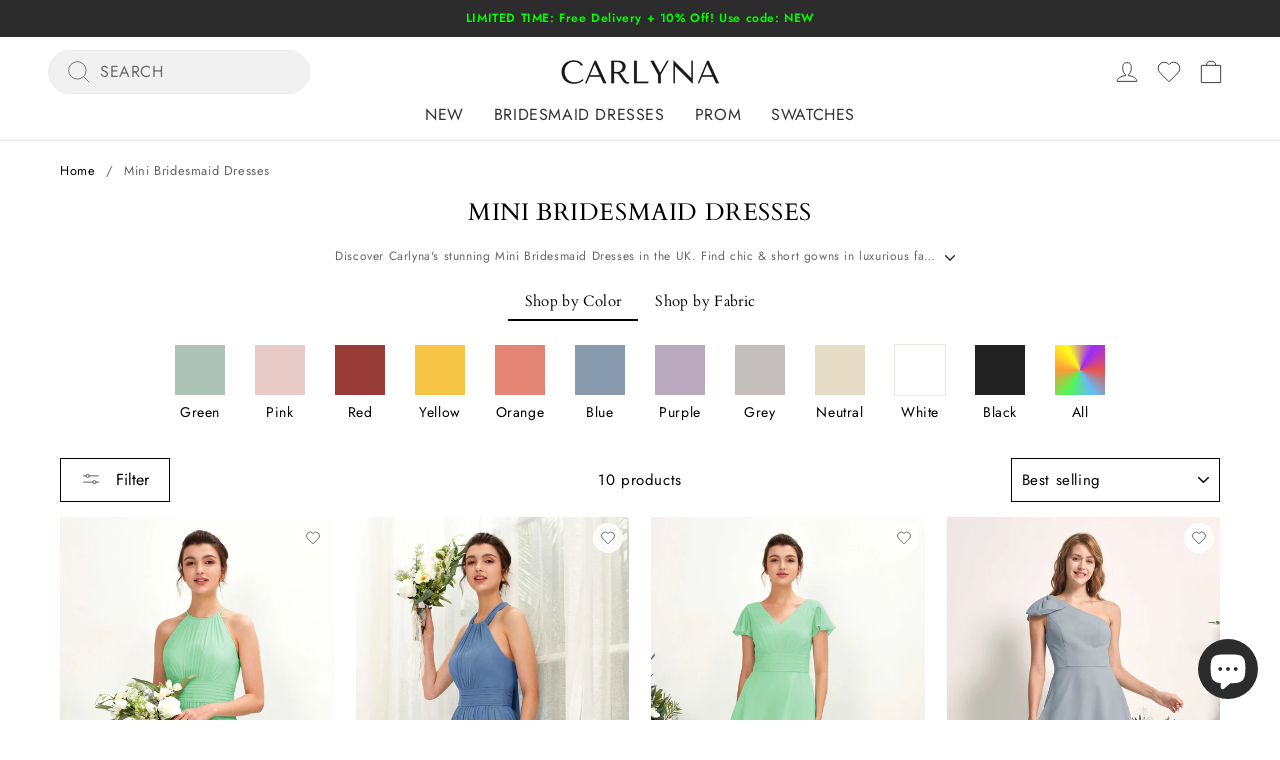

--- FILE ---
content_type: text/html; charset=utf-8
request_url: https://www.carlyna.co.uk/collections/mini-bridesmaid-dresses
body_size: 64303
content:
<!doctype html>
  <html class="no-js" lang="en" dir="ltr">
  <head>
  <meta charset="utf-8">
    <meta http-equiv="X-UA-Compatible" content="IE=edge">
    <meta name="viewport" content="width=device-width,initial-scale=1">
    <meta name="theme-color" content="#2c2c2c">
    <meta name="author" content="CARLYNA" />
    <meta name="copyright" content="Copyright (c) 2026 by Carlyna">
    <link rel="canonical" href="https://www.carlyna.co.uk/collections/mini-bridesmaid-dresses">
    <link rel="preload" href="//www.carlyna.co.uk/cdn/shop/t/12/assets/vendor-scripts-v11.js" as="script">
    <link rel="preload" href="//www.carlyna.co.uk/cdn/shop/t/12/assets/jquery.min.js" as="script">
    <link rel="preload" href="//www.carlyna.co.uk/cdn/shop/t/12/assets/theme.js?v=183598506604280890431762248174" as="script">    
    <link rel="preconnect" href="https://cdn.shopify.com">
    <link rel="preconnect" href="https://cdn.judge.me">
    <link rel="dns-prefetch" href="https://www.googletagmanager.com">
    <link rel="dns-prefetch" href="https://www.google-analytics.com">
    <link rel="dns-prefetch" href="https://connect.facebook.net">
    <meta name="google-site-verification" content="AmTwTn5hVpa8ydJapu4aIxWXM2uCVbPsRNke-qiZAQM" />
    <meta name="facebook-domain-verification" content="kl1eg0fem3ejyybk87hbivkhtmg3mc" />
    <meta name="google-site-verification" content="pd0fOR_vis25MXSSHQeK_ufwuL5PswKaDXbuqwYCKY0" />
    <meta name="p:domain_verify" content="b262fb4aba8c75d7ce287e6cf99bb3d5"/>
    <meta name="google-site-verification" content="MywcaMSRsa_TOkrbvxrOE9aZMrXU4Wns4m_JkO_USUw" />
    <link rel="shortcut icon"  href="//www.carlyna.co.uk/cdn/shop/files/chrome-android-icon.png?v=4420909538501357272" type="image/png" />
    <link rel="apple-touch-icon" href="//www.carlyna.co.uk/cdn/shop/files/chrome-android-icon.png?v=4420909538501357272">
    <link rel="icon" href="//www.carlyna.co.uk/cdn/shop/files/favicon.ico?v=17673927633467564723">
    <link rel="alternate" hreflang="en" href="https://www.carlyna.com/" />
    <link rel="alternate" hreflang="en-us" href="https://www.carlyna.com/" />
    <link rel="alternate" hreflang="en-gb" href="https://www.carlyna.co.uk/" />
    <link rel="alternate" hreflang="de-de" href="https://www.carlyna.de/" />
    <link rel="alternate" hreflang="fr-fr" href="https://www.carlyna.fr/" />
    <link rel="alternate" hreflang="es-es" href="https://www.carlyna.es/" /><meta name='dmca-site-verification' content='djhvMlV5dU40b3BVWWVSOTZ6WkFMQT090' />
    <title> Carlyna Mini Bridesmaid Dresses UK | Chic &amp; Short Gowns | Free Delivery
 &ndash; Carlyna UK </title>

<meta name="description" content="Discover Carlyna&#39;s stunning collection of mini bridesmaid dresses in the UK. Find chic &amp; short gowns in various styles &amp; fabrics, perfect for adding modern flair to your wedding. Enjoy FREE UK delivery. Shop now!"><meta property="og:site_name" content="Carlyna UK">
  <meta property="og:url" content="https://www.carlyna.co.uk/collections/mini-bridesmaid-dresses">
  <meta property="og:title" content="Carlyna Mini Bridesmaid Dresses UK | Chic &amp; Short Gowns | Free Delivery">
  <meta property="og:type" content="website">
  <meta property="og:description" content="Discover Carlyna&#39;s stunning collection of mini bridesmaid dresses in the UK. Find chic &amp; short gowns in various styles &amp; fabrics, perfect for adding modern flair to your wedding. Enjoy FREE UK delivery. Shop now!"><meta property="og:image" content="http://www.carlyna.co.uk/cdn/shop/files/carlyna-shopify-cover-photo_07ec684d-8630-43e6-9c24-fe38851acc3c.jpg?v=1666840125">
    <meta property="og:image:secure_url" content="https://www.carlyna.co.uk/cdn/shop/files/carlyna-shopify-cover-photo_07ec684d-8630-43e6-9c24-fe38851acc3c.jpg?v=1666840125">
    <meta property="og:image:width" content="1920">
    <meta property="og:image:height" content="1080"><meta name="twitter:site" content="@">
  <meta name="twitter:card" content="summary_large_image">
  <meta name="twitter:title" content="Carlyna Mini Bridesmaid Dresses UK | Chic &amp; Short Gowns | Free Delivery">
  <meta name="twitter:description" content="Discover Carlyna&#39;s stunning collection of mini bridesmaid dresses in the UK. Find chic &amp; short gowns in various styles &amp; fabrics, perfect for adding modern flair to your wedding. Enjoy FREE UK delivery. Shop now!">
<style data-shopify>@font-face {
  font-family: Cardo;
  font-weight: 400;
  font-style: normal;
  font-display: swap;
  src: url("//www.carlyna.co.uk/cdn/fonts/cardo/cardo_n4.8d7bdd0369840597cbb62dc8a447619701d8d34a.woff2") format("woff2"),
       url("//www.carlyna.co.uk/cdn/fonts/cardo/cardo_n4.23b63d1eff80cb5da813c4cccb6427058253ce24.woff") format("woff");
}

  @font-face {
  font-family: Jost;
  font-weight: 400;
  font-style: normal;
  font-display: swap;
  src: url("//www.carlyna.co.uk/cdn/fonts/jost/jost_n4.d47a1b6347ce4a4c9f437608011273009d91f2b7.woff2") format("woff2"),
       url("//www.carlyna.co.uk/cdn/fonts/jost/jost_n4.791c46290e672b3f85c3d1c651ef2efa3819eadd.woff") format("woff");
}


  @font-face {
  font-family: Jost;
  font-weight: 600;
  font-style: normal;
  font-display: swap;
  src: url("//www.carlyna.co.uk/cdn/fonts/jost/jost_n6.ec1178db7a7515114a2d84e3dd680832b7af8b99.woff2") format("woff2"),
       url("//www.carlyna.co.uk/cdn/fonts/jost/jost_n6.b1178bb6bdd3979fef38e103a3816f6980aeaff9.woff") format("woff");
}

  @font-face {
  font-family: Jost;
  font-weight: 400;
  font-style: italic;
  font-display: swap;
  src: url("//www.carlyna.co.uk/cdn/fonts/jost/jost_i4.b690098389649750ada222b9763d55796c5283a5.woff2") format("woff2"),
       url("//www.carlyna.co.uk/cdn/fonts/jost/jost_i4.fd766415a47e50b9e391ae7ec04e2ae25e7e28b0.woff") format("woff");
}

  @font-face {
  font-family: Jost;
  font-weight: 600;
  font-style: italic;
  font-display: swap;
  src: url("//www.carlyna.co.uk/cdn/fonts/jost/jost_i6.9af7e5f39e3a108c08f24047a4276332d9d7b85e.woff2") format("woff2"),
       url("//www.carlyna.co.uk/cdn/fonts/jost/jost_i6.2bf310262638f998ed206777ce0b9a3b98b6fe92.woff") format("woff");
}

</style><link href="//www.carlyna.co.uk/cdn/shop/t/12/assets/theme.css?v=4312864658292417751764126545" rel="stylesheet" type="text/css" media="all" />
<style data-shopify>:root {
    --typeHeaderPrimary: Cardo;
    --typeHeaderFallback: serif;
    --typeHeaderSize: 32px;
    --typeHeaderWeight: 400;
    --typeHeaderLineHeight: 1.4;
    --typeHeaderSpacing: 0.025em;

    --typeBasePrimary:Jost;
    --typeBaseFallback:sans-serif;
    --typeBaseSize: 15px;
    --typeBaseWeight: 400;
    --typeBaseSpacing: 0.6px;
    --typeBaseLineHeight: 1.6;
    --swiper-theme-color: #222!important;
    --typeCollectionTitle: 20px;

    --iconWeight: 2px;
    --iconLinecaps: miter;

    
      --buttonRadius: 0px;
    

    --colorGridOverlayOpacity: 0.1;
  }

  .placeholder-content {
    background-image: linear-gradient(100deg, #ffffff 40%, #f7f7f7 63%, #ffffff 79%);
  }</style><script>
      document.documentElement.className = document.documentElement.className.replace('no-js', 'js');
  
      window.theme = window.theme || {};
      theme.routes = {
        home: "/",
        cart: "/cart.js",
        cartPage: "/cart",
        cartAdd: "/cart/add.js",
        cartChange: "/cart/change.js",
        search: "/search"
      };
      theme.strings = {
        soldOut: "Sold Out",
        unavailable: "Unavailable",
        inStockLabel: "In stock, ready to ship",
        stockLabel: "Low stock - [count] items left",
        willNotShipUntil: "Ready to ship [date]",
        willBeInStockAfter: "Back in stock [date]",
        waitingForStock: "Inventory on the way",
        savePrice: "Save [saved_amount]",
        cartEmpty: "Your bag is currently empty.",
        cartTermsConfirmation: "You must agree with the terms and conditions of sales to check out",
        searchCollections: "Collections:",
        searchPages: "Pages:",
        searchArticles: "Articles:"
      };
      theme.settings = {
        dynamicVariantsEnable: true,
        cartType: "drawer",
        isCustomerTemplate: false,
        moneyFormat: "\u003cspan class=\"jdm\"\u003e£{{amount}}\u003c\/span\u003e",
        saveType: "percent",
        productImageSize: "portrait",
        productImageCover: true,
        predictiveSearch: true,
        predictiveSearchType: "product,article,page,collection",
        quickView: false,
        themeName: 'Carlyna',
        themeVersion: "1.0.0"
      };
    </script>
   
    <script>window.performance && window.performance.mark && window.performance.mark('shopify.content_for_header.start');</script><meta id="shopify-digital-wallet" name="shopify-digital-wallet" content="/66904359191/digital_wallets/dialog">
<meta name="shopify-checkout-api-token" content="e19e582af317c5965ba06cea1a7e99ce">
<meta id="in-context-paypal-metadata" data-shop-id="66904359191" data-venmo-supported="false" data-environment="production" data-locale="en_US" data-paypal-v4="true" data-currency="GBP">
<link rel="alternate" type="application/atom+xml" title="Feed" href="/collections/mini-bridesmaid-dresses.atom" />
<link rel="alternate" type="application/json+oembed" href="https://www.carlyna.co.uk/collections/mini-bridesmaid-dresses.oembed">
<script async="async" src="/checkouts/internal/preloads.js?locale=en-GB"></script>
<script id="shopify-features" type="application/json">{"accessToken":"e19e582af317c5965ba06cea1a7e99ce","betas":["rich-media-storefront-analytics"],"domain":"www.carlyna.co.uk","predictiveSearch":true,"shopId":66904359191,"locale":"en"}</script>
<script>var Shopify = Shopify || {};
Shopify.shop = "uk-carlynashop.myshopify.com";
Shopify.locale = "en";
Shopify.currency = {"active":"GBP","rate":"1.0"};
Shopify.country = "GB";
Shopify.theme = {"name":"Carlyna.co.uk","id":176471867671,"schema_name":"Impulse","schema_version":"6.0.0","theme_store_id":null,"role":"main"};
Shopify.theme.handle = "null";
Shopify.theme.style = {"id":null,"handle":null};
Shopify.cdnHost = "www.carlyna.co.uk/cdn";
Shopify.routes = Shopify.routes || {};
Shopify.routes.root = "/";</script>
<script type="module">!function(o){(o.Shopify=o.Shopify||{}).modules=!0}(window);</script>
<script>!function(o){function n(){var o=[];function n(){o.push(Array.prototype.slice.apply(arguments))}return n.q=o,n}var t=o.Shopify=o.Shopify||{};t.loadFeatures=n(),t.autoloadFeatures=n()}(window);</script>
<script id="shop-js-analytics" type="application/json">{"pageType":"collection"}</script>
<script defer="defer" async type="module" src="//www.carlyna.co.uk/cdn/shopifycloud/shop-js/modules/v2/client.init-shop-cart-sync_BT-GjEfc.en.esm.js"></script>
<script defer="defer" async type="module" src="//www.carlyna.co.uk/cdn/shopifycloud/shop-js/modules/v2/chunk.common_D58fp_Oc.esm.js"></script>
<script defer="defer" async type="module" src="//www.carlyna.co.uk/cdn/shopifycloud/shop-js/modules/v2/chunk.modal_xMitdFEc.esm.js"></script>
<script type="module">
  await import("//www.carlyna.co.uk/cdn/shopifycloud/shop-js/modules/v2/client.init-shop-cart-sync_BT-GjEfc.en.esm.js");
await import("//www.carlyna.co.uk/cdn/shopifycloud/shop-js/modules/v2/chunk.common_D58fp_Oc.esm.js");
await import("//www.carlyna.co.uk/cdn/shopifycloud/shop-js/modules/v2/chunk.modal_xMitdFEc.esm.js");

  window.Shopify.SignInWithShop?.initShopCartSync?.({"fedCMEnabled":true,"windoidEnabled":true});

</script>
<script id="__st">var __st={"a":66904359191,"offset":0,"reqid":"e8871ad5-4d60-40f3-889c-9049473d86f4-1769376523","pageurl":"www.carlyna.co.uk\/collections\/mini-bridesmaid-dresses","u":"f0ac36ce827a","p":"collection","rtyp":"collection","rid":458294984983};</script>
<script>window.ShopifyPaypalV4VisibilityTracking = true;</script>
<script id="captcha-bootstrap">!function(){'use strict';const t='contact',e='account',n='new_comment',o=[[t,t],['blogs',n],['comments',n],[t,'customer']],c=[[e,'customer_login'],[e,'guest_login'],[e,'recover_customer_password'],[e,'create_customer']],r=t=>t.map((([t,e])=>`form[action*='/${t}']:not([data-nocaptcha='true']) input[name='form_type'][value='${e}']`)).join(','),a=t=>()=>t?[...document.querySelectorAll(t)].map((t=>t.form)):[];function s(){const t=[...o],e=r(t);return a(e)}const i='password',u='form_key',d=['recaptcha-v3-token','g-recaptcha-response','h-captcha-response',i],f=()=>{try{return window.sessionStorage}catch{return}},m='__shopify_v',_=t=>t.elements[u];function p(t,e,n=!1){try{const o=window.sessionStorage,c=JSON.parse(o.getItem(e)),{data:r}=function(t){const{data:e,action:n}=t;return t[m]||n?{data:e,action:n}:{data:t,action:n}}(c);for(const[e,n]of Object.entries(r))t.elements[e]&&(t.elements[e].value=n);n&&o.removeItem(e)}catch(o){console.error('form repopulation failed',{error:o})}}const l='form_type',E='cptcha';function T(t){t.dataset[E]=!0}const w=window,h=w.document,L='Shopify',v='ce_forms',y='captcha';let A=!1;((t,e)=>{const n=(g='f06e6c50-85a8-45c8-87d0-21a2b65856fe',I='https://cdn.shopify.com/shopifycloud/storefront-forms-hcaptcha/ce_storefront_forms_captcha_hcaptcha.v1.5.2.iife.js',D={infoText:'Protected by hCaptcha',privacyText:'Privacy',termsText:'Terms'},(t,e,n)=>{const o=w[L][v],c=o.bindForm;if(c)return c(t,g,e,D).then(n);var r;o.q.push([[t,g,e,D],n]),r=I,A||(h.body.append(Object.assign(h.createElement('script'),{id:'captcha-provider',async:!0,src:r})),A=!0)});var g,I,D;w[L]=w[L]||{},w[L][v]=w[L][v]||{},w[L][v].q=[],w[L][y]=w[L][y]||{},w[L][y].protect=function(t,e){n(t,void 0,e),T(t)},Object.freeze(w[L][y]),function(t,e,n,w,h,L){const[v,y,A,g]=function(t,e,n){const i=e?o:[],u=t?c:[],d=[...i,...u],f=r(d),m=r(i),_=r(d.filter((([t,e])=>n.includes(e))));return[a(f),a(m),a(_),s()]}(w,h,L),I=t=>{const e=t.target;return e instanceof HTMLFormElement?e:e&&e.form},D=t=>v().includes(t);t.addEventListener('submit',(t=>{const e=I(t);if(!e)return;const n=D(e)&&!e.dataset.hcaptchaBound&&!e.dataset.recaptchaBound,o=_(e),c=g().includes(e)&&(!o||!o.value);(n||c)&&t.preventDefault(),c&&!n&&(function(t){try{if(!f())return;!function(t){const e=f();if(!e)return;const n=_(t);if(!n)return;const o=n.value;o&&e.removeItem(o)}(t);const e=Array.from(Array(32),(()=>Math.random().toString(36)[2])).join('');!function(t,e){_(t)||t.append(Object.assign(document.createElement('input'),{type:'hidden',name:u})),t.elements[u].value=e}(t,e),function(t,e){const n=f();if(!n)return;const o=[...t.querySelectorAll(`input[type='${i}']`)].map((({name:t})=>t)),c=[...d,...o],r={};for(const[a,s]of new FormData(t).entries())c.includes(a)||(r[a]=s);n.setItem(e,JSON.stringify({[m]:1,action:t.action,data:r}))}(t,e)}catch(e){console.error('failed to persist form',e)}}(e),e.submit())}));const S=(t,e)=>{t&&!t.dataset[E]&&(n(t,e.some((e=>e===t))),T(t))};for(const o of['focusin','change'])t.addEventListener(o,(t=>{const e=I(t);D(e)&&S(e,y())}));const B=e.get('form_key'),M=e.get(l),P=B&&M;t.addEventListener('DOMContentLoaded',(()=>{const t=y();if(P)for(const e of t)e.elements[l].value===M&&p(e,B);[...new Set([...A(),...v().filter((t=>'true'===t.dataset.shopifyCaptcha))])].forEach((e=>S(e,t)))}))}(h,new URLSearchParams(w.location.search),n,t,e,['guest_login'])})(!0,!0)}();</script>
<script integrity="sha256-4kQ18oKyAcykRKYeNunJcIwy7WH5gtpwJnB7kiuLZ1E=" data-source-attribution="shopify.loadfeatures" defer="defer" src="//www.carlyna.co.uk/cdn/shopifycloud/storefront/assets/storefront/load_feature-a0a9edcb.js" crossorigin="anonymous"></script>
<script data-source-attribution="shopify.dynamic_checkout.dynamic.init">var Shopify=Shopify||{};Shopify.PaymentButton=Shopify.PaymentButton||{isStorefrontPortableWallets:!0,init:function(){window.Shopify.PaymentButton.init=function(){};var t=document.createElement("script");t.src="https://www.carlyna.co.uk/cdn/shopifycloud/portable-wallets/latest/portable-wallets.en.js",t.type="module",document.head.appendChild(t)}};
</script>
<script data-source-attribution="shopify.dynamic_checkout.buyer_consent">
  function portableWalletsHideBuyerConsent(e){var t=document.getElementById("shopify-buyer-consent"),n=document.getElementById("shopify-subscription-policy-button");t&&n&&(t.classList.add("hidden"),t.setAttribute("aria-hidden","true"),n.removeEventListener("click",e))}function portableWalletsShowBuyerConsent(e){var t=document.getElementById("shopify-buyer-consent"),n=document.getElementById("shopify-subscription-policy-button");t&&n&&(t.classList.remove("hidden"),t.removeAttribute("aria-hidden"),n.addEventListener("click",e))}window.Shopify?.PaymentButton&&(window.Shopify.PaymentButton.hideBuyerConsent=portableWalletsHideBuyerConsent,window.Shopify.PaymentButton.showBuyerConsent=portableWalletsShowBuyerConsent);
</script>
<script data-source-attribution="shopify.dynamic_checkout.cart.bootstrap">document.addEventListener("DOMContentLoaded",(function(){function t(){return document.querySelector("shopify-accelerated-checkout-cart, shopify-accelerated-checkout")}if(t())Shopify.PaymentButton.init();else{new MutationObserver((function(e,n){t()&&(Shopify.PaymentButton.init(),n.disconnect())})).observe(document.body,{childList:!0,subtree:!0})}}));
</script>
<script id='scb4127' type='text/javascript' async='' src='https://www.carlyna.co.uk/cdn/shopifycloud/privacy-banner/storefront-banner.js'></script><link id="shopify-accelerated-checkout-styles" rel="stylesheet" media="screen" href="https://www.carlyna.co.uk/cdn/shopifycloud/portable-wallets/latest/accelerated-checkout-backwards-compat.css" crossorigin="anonymous">
<style id="shopify-accelerated-checkout-cart">
        #shopify-buyer-consent {
  margin-top: 1em;
  display: inline-block;
  width: 100%;
}

#shopify-buyer-consent.hidden {
  display: none;
}

#shopify-subscription-policy-button {
  background: none;
  border: none;
  padding: 0;
  text-decoration: underline;
  font-size: inherit;
  cursor: pointer;
}

#shopify-subscription-policy-button::before {
  box-shadow: none;
}

      </style>

<script>window.performance && window.performance.mark && window.performance.mark('shopify.content_for_header.end');</script>
       <script src="//www.carlyna.co.uk/cdn/shop/t/12/assets/vendor-scripts-v11.js" defer="defer"></script><script src="//www.carlyna.co.uk/cdn/shop/t/12/assets/jquery.min.js" defer="defer"></script>  
    <script src="//www.carlyna.co.uk/cdn/shop/t/12/assets/theme.js?v=183598506604280890431762248174" defer="defer"></script><!-- BEGIN app block: shopify://apps/judge-me-reviews/blocks/judgeme_core/61ccd3b1-a9f2-4160-9fe9-4fec8413e5d8 --><!-- Start of Judge.me Core -->






<link rel="dns-prefetch" href="https://cdnwidget.judge.me">
<link rel="dns-prefetch" href="https://cdn.judge.me">
<link rel="dns-prefetch" href="https://cdn1.judge.me">
<link rel="dns-prefetch" href="https://api.judge.me">

<script data-cfasync='false' class='jdgm-settings-script'>window.jdgmSettings={"pagination":5,"disable_web_reviews":false,"badge_no_review_text":"No reviews","badge_n_reviews_text":"{{ n }} review/reviews","hide_badge_preview_if_no_reviews":true,"badge_hide_text":false,"enforce_center_preview_badge":false,"widget_title":"Customer Reviews","widget_open_form_text":"Write a review","widget_close_form_text":"Cancel review","widget_refresh_page_text":"Refresh page","widget_summary_text":"Based on {{ number_of_reviews }} review/reviews","widget_no_review_text":"Be the first to write a review","widget_name_field_text":"Display name","widget_verified_name_field_text":"Verified Name (public)","widget_name_placeholder_text":"Display name","widget_required_field_error_text":"This field is required.","widget_email_field_text":"Email address","widget_verified_email_field_text":"Verified Email (private, can not be edited)","widget_email_placeholder_text":"Your email address","widget_email_field_error_text":"Please enter a valid email address.","widget_rating_field_text":"Rating","widget_review_title_field_text":"Review Title","widget_review_title_placeholder_text":"Give your review a title","widget_review_body_field_text":"Review content","widget_review_body_placeholder_text":"Start writing here...","widget_pictures_field_text":"Picture/Video (optional)","widget_submit_review_text":"Submit Review","widget_submit_verified_review_text":"Submit Verified Review","widget_submit_success_msg_with_auto_publish":"Thank you! Please refresh the page in a few moments to see your review. You can remove or edit your review by logging into \u003ca href='https://judge.me/login' target='_blank' rel='nofollow noopener'\u003eJudge.me\u003c/a\u003e","widget_submit_success_msg_no_auto_publish":"Thank you! Your review will be published as soon as it is approved by the shop admin. You can remove or edit your review by logging into \u003ca href='https://judge.me/login' target='_blank' rel='nofollow noopener'\u003eJudge.me\u003c/a\u003e","widget_show_default_reviews_out_of_total_text":"Showing {{ n_reviews_shown }} out of {{ n_reviews }} reviews.","widget_show_all_link_text":"Show all","widget_show_less_link_text":"Show less","widget_author_said_text":"{{ reviewer_name }} said:","widget_days_text":"{{ n }} days ago","widget_weeks_text":"{{ n }} week/weeks ago","widget_months_text":"{{ n }} month/months ago","widget_years_text":"{{ n }} year/years ago","widget_yesterday_text":"Yesterday","widget_today_text":"Today","widget_replied_text":"\u003e\u003e {{ shop_name }} replied:","widget_read_more_text":"Read more","widget_reviewer_name_as_initial":"","widget_rating_filter_color":"#fbcd0a","widget_rating_filter_see_all_text":"See all reviews","widget_sorting_most_recent_text":"Most Recent","widget_sorting_highest_rating_text":"Highest Rating","widget_sorting_lowest_rating_text":"Lowest Rating","widget_sorting_with_pictures_text":"Only Pictures","widget_sorting_most_helpful_text":"Most Helpful","widget_open_question_form_text":"Ask a question","widget_reviews_subtab_text":"Reviews","widget_questions_subtab_text":"Questions","widget_question_label_text":"Question","widget_answer_label_text":"Answer","widget_question_placeholder_text":"Write your question here","widget_submit_question_text":"Submit Question","widget_question_submit_success_text":"Thank you for your question! We will notify you once it gets answered.","verified_badge_text":"Verified","verified_badge_bg_color":"","verified_badge_text_color":"","verified_badge_placement":"left-of-reviewer-name","widget_review_max_height":"","widget_hide_border":false,"widget_social_share":false,"widget_thumb":false,"widget_review_location_show":false,"widget_location_format":"","all_reviews_include_out_of_store_products":true,"all_reviews_out_of_store_text":"(out of store)","all_reviews_pagination":100,"all_reviews_product_name_prefix_text":"about","enable_review_pictures":true,"enable_question_anwser":false,"widget_theme":"default","review_date_format":"mm/dd/yyyy","default_sort_method":"most-recent","widget_product_reviews_subtab_text":"Product Reviews","widget_shop_reviews_subtab_text":"Shop Reviews","widget_other_products_reviews_text":"Reviews for other products","widget_store_reviews_subtab_text":"Store reviews","widget_no_store_reviews_text":"This store hasn't received any reviews yet","widget_web_restriction_product_reviews_text":"This product hasn't received any reviews yet","widget_no_items_text":"No items found","widget_show_more_text":"Show more","widget_write_a_store_review_text":"Write a Store Review","widget_other_languages_heading":"Reviews in Other Languages","widget_translate_review_text":"Translate review to {{ language }}","widget_translating_review_text":"Translating...","widget_show_original_translation_text":"Show original ({{ language }})","widget_translate_review_failed_text":"Review couldn't be translated.","widget_translate_review_retry_text":"Retry","widget_translate_review_try_again_later_text":"Try again later","show_product_url_for_grouped_product":false,"widget_sorting_pictures_first_text":"Pictures First","show_pictures_on_all_rev_page_mobile":false,"show_pictures_on_all_rev_page_desktop":false,"floating_tab_hide_mobile_install_preference":false,"floating_tab_button_name":"★ Reviews","floating_tab_title":"Let customers speak for us","floating_tab_button_color":"","floating_tab_button_background_color":"","floating_tab_url":"","floating_tab_url_enabled":false,"floating_tab_tab_style":"text","all_reviews_text_badge_text":"Customers rate us {{ shop.metafields.judgeme.all_reviews_rating | round: 1 }}/5 based on {{ shop.metafields.judgeme.all_reviews_count }} reviews.","all_reviews_text_badge_text_branded_style":"{{ shop.metafields.judgeme.all_reviews_rating | round: 1 }} out of 5 stars based on {{ shop.metafields.judgeme.all_reviews_count }} reviews","is_all_reviews_text_badge_a_link":false,"show_stars_for_all_reviews_text_badge":false,"all_reviews_text_badge_url":"","all_reviews_text_style":"text","all_reviews_text_color_style":"judgeme_brand_color","all_reviews_text_color":"#108474","all_reviews_text_show_jm_brand":true,"featured_carousel_show_header":true,"featured_carousel_title":"Let customers speak for us","testimonials_carousel_title":"Customers are saying","videos_carousel_title":"Real customer stories","cards_carousel_title":"Customers are saying","featured_carousel_count_text":"from {{ n }} reviews","featured_carousel_add_link_to_all_reviews_page":false,"featured_carousel_url":"","featured_carousel_show_images":true,"featured_carousel_autoslide_interval":5,"featured_carousel_arrows_on_the_sides":false,"featured_carousel_height":250,"featured_carousel_width":80,"featured_carousel_image_size":0,"featured_carousel_image_height":250,"featured_carousel_arrow_color":"#eeeeee","verified_count_badge_style":"vintage","verified_count_badge_orientation":"horizontal","verified_count_badge_color_style":"judgeme_brand_color","verified_count_badge_color":"#108474","is_verified_count_badge_a_link":false,"verified_count_badge_url":"","verified_count_badge_show_jm_brand":true,"widget_rating_preset_default":5,"widget_first_sub_tab":"product-reviews","widget_show_histogram":true,"widget_histogram_use_custom_color":false,"widget_pagination_use_custom_color":false,"widget_star_use_custom_color":false,"widget_verified_badge_use_custom_color":false,"widget_write_review_use_custom_color":false,"picture_reminder_submit_button":"Upload Pictures","enable_review_videos":false,"mute_video_by_default":false,"widget_sorting_videos_first_text":"Videos First","widget_review_pending_text":"Pending","featured_carousel_items_for_large_screen":3,"social_share_options_order":"Facebook,Twitter","remove_microdata_snippet":true,"disable_json_ld":false,"enable_json_ld_products":false,"preview_badge_show_question_text":false,"preview_badge_no_question_text":"No questions","preview_badge_n_question_text":"{{ number_of_questions }} question/questions","qa_badge_show_icon":false,"qa_badge_position":"same-row","remove_judgeme_branding":false,"widget_add_search_bar":false,"widget_search_bar_placeholder":"Search","widget_sorting_verified_only_text":"Verified only","featured_carousel_theme":"default","featured_carousel_show_rating":true,"featured_carousel_show_title":true,"featured_carousel_show_body":true,"featured_carousel_show_date":false,"featured_carousel_show_reviewer":true,"featured_carousel_show_product":false,"featured_carousel_header_background_color":"#108474","featured_carousel_header_text_color":"#ffffff","featured_carousel_name_product_separator":"reviewed","featured_carousel_full_star_background":"#108474","featured_carousel_empty_star_background":"#dadada","featured_carousel_vertical_theme_background":"#f9fafb","featured_carousel_verified_badge_enable":false,"featured_carousel_verified_badge_color":"#108474","featured_carousel_border_style":"round","featured_carousel_review_line_length_limit":3,"featured_carousel_more_reviews_button_text":"Read more reviews","featured_carousel_view_product_button_text":"View product","all_reviews_page_load_reviews_on":"scroll","all_reviews_page_load_more_text":"Load More Reviews","disable_fb_tab_reviews":false,"enable_ajax_cdn_cache":false,"widget_advanced_speed_features":5,"widget_public_name_text":"displayed publicly like","default_reviewer_name":"John Smith","default_reviewer_name_has_non_latin":true,"widget_reviewer_anonymous":"Anonymous","medals_widget_title":"Judge.me Review Medals","medals_widget_background_color":"#f9fafb","medals_widget_position":"footer_all_pages","medals_widget_border_color":"#f9fafb","medals_widget_verified_text_position":"left","medals_widget_use_monochromatic_version":false,"medals_widget_elements_color":"#108474","show_reviewer_avatar":true,"widget_invalid_yt_video_url_error_text":"Not a YouTube video URL","widget_max_length_field_error_text":"Please enter no more than {0} characters.","widget_show_country_flag":false,"widget_show_collected_via_shop_app":true,"widget_verified_by_shop_badge_style":"light","widget_verified_by_shop_text":"Verified by Shop","widget_show_photo_gallery":false,"widget_load_with_code_splitting":true,"widget_ugc_install_preference":false,"widget_ugc_title":"Made by us, Shared by you","widget_ugc_subtitle":"Tag us to see your picture featured in our page","widget_ugc_arrows_color":"#ffffff","widget_ugc_primary_button_text":"Buy Now","widget_ugc_primary_button_background_color":"#108474","widget_ugc_primary_button_text_color":"#ffffff","widget_ugc_primary_button_border_width":"0","widget_ugc_primary_button_border_style":"none","widget_ugc_primary_button_border_color":"#108474","widget_ugc_primary_button_border_radius":"25","widget_ugc_secondary_button_text":"Load More","widget_ugc_secondary_button_background_color":"#ffffff","widget_ugc_secondary_button_text_color":"#108474","widget_ugc_secondary_button_border_width":"2","widget_ugc_secondary_button_border_style":"solid","widget_ugc_secondary_button_border_color":"#108474","widget_ugc_secondary_button_border_radius":"25","widget_ugc_reviews_button_text":"View Reviews","widget_ugc_reviews_button_background_color":"#ffffff","widget_ugc_reviews_button_text_color":"#108474","widget_ugc_reviews_button_border_width":"2","widget_ugc_reviews_button_border_style":"solid","widget_ugc_reviews_button_border_color":"#108474","widget_ugc_reviews_button_border_radius":"25","widget_ugc_reviews_button_link_to":"judgeme-reviews-page","widget_ugc_show_post_date":true,"widget_ugc_max_width":"800","widget_rating_metafield_value_type":true,"widget_primary_color":"#108474","widget_enable_secondary_color":false,"widget_secondary_color":"#edf5f5","widget_summary_average_rating_text":"{{ average_rating }} out of 5","widget_media_grid_title":"Customer photos \u0026 videos","widget_media_grid_see_more_text":"See more","widget_round_style":false,"widget_show_product_medals":true,"widget_verified_by_judgeme_text":"Verified by Judge.me","widget_show_store_medals":true,"widget_verified_by_judgeme_text_in_store_medals":"Verified by Judge.me","widget_media_field_exceed_quantity_message":"Sorry, we can only accept {{ max_media }} for one review.","widget_media_field_exceed_limit_message":"{{ file_name }} is too large, please select a {{ media_type }} less than {{ size_limit }}MB.","widget_review_submitted_text":"Review Submitted!","widget_question_submitted_text":"Question Submitted!","widget_close_form_text_question":"Cancel","widget_write_your_answer_here_text":"Write your answer here","widget_enabled_branded_link":true,"widget_show_collected_by_judgeme":true,"widget_reviewer_name_color":"","widget_write_review_text_color":"","widget_write_review_bg_color":"","widget_collected_by_judgeme_text":"collected by Judge.me","widget_pagination_type":"standard","widget_load_more_text":"Load More","widget_load_more_color":"#108474","widget_full_review_text":"Full Review","widget_read_more_reviews_text":"Read More Reviews","widget_read_questions_text":"Read Questions","widget_questions_and_answers_text":"Questions \u0026 Answers","widget_verified_by_text":"Verified by","widget_verified_text":"Verified","widget_number_of_reviews_text":"{{ number_of_reviews }} reviews","widget_back_button_text":"Back","widget_next_button_text":"Next","widget_custom_forms_filter_button":"Filters","custom_forms_style":"vertical","widget_show_review_information":false,"how_reviews_are_collected":"How reviews are collected?","widget_show_review_keywords":false,"widget_gdpr_statement":"How we use your data: We'll only contact you about the review you left, and only if necessary. By submitting your review, you agree to Judge.me's \u003ca href='https://judge.me/terms' target='_blank' rel='nofollow noopener'\u003eterms\u003c/a\u003e, \u003ca href='https://judge.me/privacy' target='_blank' rel='nofollow noopener'\u003eprivacy\u003c/a\u003e and \u003ca href='https://judge.me/content-policy' target='_blank' rel='nofollow noopener'\u003econtent\u003c/a\u003e policies.","widget_multilingual_sorting_enabled":false,"widget_translate_review_content_enabled":false,"widget_translate_review_content_method":"manual","popup_widget_review_selection":"automatically_with_pictures","popup_widget_round_border_style":true,"popup_widget_show_title":true,"popup_widget_show_body":true,"popup_widget_show_reviewer":false,"popup_widget_show_product":true,"popup_widget_show_pictures":true,"popup_widget_use_review_picture":true,"popup_widget_show_on_home_page":true,"popup_widget_show_on_product_page":true,"popup_widget_show_on_collection_page":true,"popup_widget_show_on_cart_page":true,"popup_widget_position":"bottom_left","popup_widget_first_review_delay":5,"popup_widget_duration":5,"popup_widget_interval":5,"popup_widget_review_count":5,"popup_widget_hide_on_mobile":true,"review_snippet_widget_round_border_style":true,"review_snippet_widget_card_color":"#FFFFFF","review_snippet_widget_slider_arrows_background_color":"#FFFFFF","review_snippet_widget_slider_arrows_color":"#000000","review_snippet_widget_star_color":"#108474","show_product_variant":false,"all_reviews_product_variant_label_text":"Variant: ","widget_show_verified_branding":false,"widget_ai_summary_title":"Customers say","widget_ai_summary_disclaimer":"AI-powered review summary based on recent customer reviews","widget_show_ai_summary":false,"widget_show_ai_summary_bg":false,"widget_show_review_title_input":true,"redirect_reviewers_invited_via_email":"review_widget","request_store_review_after_product_review":false,"request_review_other_products_in_order":false,"review_form_color_scheme":"default","review_form_corner_style":"square","review_form_star_color":{},"review_form_text_color":"#333333","review_form_background_color":"#ffffff","review_form_field_background_color":"#fafafa","review_form_button_color":{},"review_form_button_text_color":"#ffffff","review_form_modal_overlay_color":"#000000","review_content_screen_title_text":"How would you rate this product?","review_content_introduction_text":"We would love it if you would share a bit about your experience.","store_review_form_title_text":"How would you rate this store?","store_review_form_introduction_text":"We would love it if you would share a bit about your experience.","show_review_guidance_text":true,"one_star_review_guidance_text":"Poor","five_star_review_guidance_text":"Great","customer_information_screen_title_text":"About you","customer_information_introduction_text":"Please tell us more about you.","custom_questions_screen_title_text":"Your experience in more detail","custom_questions_introduction_text":"Here are a few questions to help us understand more about your experience.","review_submitted_screen_title_text":"Thanks for your review!","review_submitted_screen_thank_you_text":"We are processing it and it will appear on the store soon.","review_submitted_screen_email_verification_text":"Please confirm your email by clicking the link we just sent you. This helps us keep reviews authentic.","review_submitted_request_store_review_text":"Would you like to share your experience of shopping with us?","review_submitted_review_other_products_text":"Would you like to review these products?","store_review_screen_title_text":"Would you like to share your experience of shopping with us?","store_review_introduction_text":"We value your feedback and use it to improve. Please share any thoughts or suggestions you have.","reviewer_media_screen_title_picture_text":"Share a picture","reviewer_media_introduction_picture_text":"Upload a photo to support your review.","reviewer_media_screen_title_video_text":"Share a video","reviewer_media_introduction_video_text":"Upload a video to support your review.","reviewer_media_screen_title_picture_or_video_text":"Share a picture or video","reviewer_media_introduction_picture_or_video_text":"Upload a photo or video to support your review.","reviewer_media_youtube_url_text":"Paste your Youtube URL here","advanced_settings_next_step_button_text":"Next","advanced_settings_close_review_button_text":"Close","modal_write_review_flow":false,"write_review_flow_required_text":"Required","write_review_flow_privacy_message_text":"We respect your privacy.","write_review_flow_anonymous_text":"Post review as anonymous","write_review_flow_visibility_text":"This won't be visible to other customers.","write_review_flow_multiple_selection_help_text":"Select as many as you like","write_review_flow_single_selection_help_text":"Select one option","write_review_flow_required_field_error_text":"This field is required","write_review_flow_invalid_email_error_text":"Please enter a valid email address","write_review_flow_max_length_error_text":"Max. {{ max_length }} characters.","write_review_flow_media_upload_text":"\u003cb\u003eClick to upload\u003c/b\u003e or drag and drop","write_review_flow_gdpr_statement":"We'll only contact you about your review if necessary. By submitting your review, you agree to our \u003ca href='https://judge.me/terms' target='_blank' rel='nofollow noopener'\u003eterms and conditions\u003c/a\u003e and \u003ca href='https://judge.me/privacy' target='_blank' rel='nofollow noopener'\u003eprivacy policy\u003c/a\u003e.","rating_only_reviews_enabled":false,"show_negative_reviews_help_screen":false,"new_review_flow_help_screen_rating_threshold":3,"negative_review_resolution_screen_title_text":"Tell us more","negative_review_resolution_text":"Your experience matters to us. If there were issues with your purchase, we're here to help. Feel free to reach out to us, we'd love the opportunity to make things right.","negative_review_resolution_button_text":"Contact us","negative_review_resolution_proceed_with_review_text":"Leave a review","negative_review_resolution_subject":"Issue with purchase from {{ shop_name }}.{{ order_name }}","preview_badge_collection_page_install_status":false,"widget_review_custom_css":"","preview_badge_custom_css":"","preview_badge_stars_count":"5-stars","featured_carousel_custom_css":"","floating_tab_custom_css":"","all_reviews_widget_custom_css":"","medals_widget_custom_css":"","verified_badge_custom_css":"","all_reviews_text_custom_css":"","transparency_badges_collected_via_store_invite":false,"transparency_badges_from_another_provider":false,"transparency_badges_collected_from_store_visitor":false,"transparency_badges_collected_by_verified_review_provider":false,"transparency_badges_earned_reward":false,"transparency_badges_collected_via_store_invite_text":"Review collected via store invitation","transparency_badges_from_another_provider_text":"Review collected from another provider","transparency_badges_collected_from_store_visitor_text":"Review collected from a store visitor","transparency_badges_written_in_google_text":"Review written in Google","transparency_badges_written_in_etsy_text":"Review written in Etsy","transparency_badges_written_in_shop_app_text":"Review written in Shop App","transparency_badges_earned_reward_text":"Review earned a reward for future purchase","product_review_widget_per_page":10,"widget_store_review_label_text":"Review about the store","checkout_comment_extension_title_on_product_page":"Customer Comments","checkout_comment_extension_num_latest_comment_show":5,"checkout_comment_extension_format":"name_and_timestamp","checkout_comment_customer_name":"last_initial","checkout_comment_comment_notification":true,"preview_badge_collection_page_install_preference":false,"preview_badge_home_page_install_preference":false,"preview_badge_product_page_install_preference":false,"review_widget_install_preference":"","review_carousel_install_preference":false,"floating_reviews_tab_install_preference":"none","verified_reviews_count_badge_install_preference":false,"all_reviews_text_install_preference":false,"review_widget_best_location":false,"judgeme_medals_install_preference":false,"review_widget_revamp_enabled":false,"review_widget_qna_enabled":false,"review_widget_header_theme":"minimal","review_widget_widget_title_enabled":true,"review_widget_header_text_size":"medium","review_widget_header_text_weight":"regular","review_widget_average_rating_style":"compact","review_widget_bar_chart_enabled":true,"review_widget_bar_chart_type":"numbers","review_widget_bar_chart_style":"standard","review_widget_expanded_media_gallery_enabled":false,"review_widget_reviews_section_theme":"standard","review_widget_image_style":"thumbnails","review_widget_review_image_ratio":"square","review_widget_stars_size":"medium","review_widget_verified_badge":"standard_text","review_widget_review_title_text_size":"medium","review_widget_review_text_size":"medium","review_widget_review_text_length":"medium","review_widget_number_of_columns_desktop":3,"review_widget_carousel_transition_speed":5,"review_widget_custom_questions_answers_display":"always","review_widget_button_text_color":"#FFFFFF","review_widget_text_color":"#000000","review_widget_lighter_text_color":"#7B7B7B","review_widget_corner_styling":"soft","review_widget_review_word_singular":"review","review_widget_review_word_plural":"reviews","review_widget_voting_label":"Helpful?","review_widget_shop_reply_label":"Reply from {{ shop_name }}:","review_widget_filters_title":"Filters","qna_widget_question_word_singular":"Question","qna_widget_question_word_plural":"Questions","qna_widget_answer_reply_label":"Answer from {{ answerer_name }}:","qna_content_screen_title_text":"Ask a question about this product","qna_widget_question_required_field_error_text":"Please enter your question.","qna_widget_flow_gdpr_statement":"We'll only contact you about your question if necessary. By submitting your question, you agree to our \u003ca href='https://judge.me/terms' target='_blank' rel='nofollow noopener'\u003eterms and conditions\u003c/a\u003e and \u003ca href='https://judge.me/privacy' target='_blank' rel='nofollow noopener'\u003eprivacy policy\u003c/a\u003e.","qna_widget_question_submitted_text":"Thanks for your question!","qna_widget_close_form_text_question":"Close","qna_widget_question_submit_success_text":"We’ll notify you by email when your question is answered.","all_reviews_widget_v2025_enabled":false,"all_reviews_widget_v2025_header_theme":"default","all_reviews_widget_v2025_widget_title_enabled":true,"all_reviews_widget_v2025_header_text_size":"medium","all_reviews_widget_v2025_header_text_weight":"regular","all_reviews_widget_v2025_average_rating_style":"compact","all_reviews_widget_v2025_bar_chart_enabled":true,"all_reviews_widget_v2025_bar_chart_type":"numbers","all_reviews_widget_v2025_bar_chart_style":"standard","all_reviews_widget_v2025_expanded_media_gallery_enabled":false,"all_reviews_widget_v2025_show_store_medals":true,"all_reviews_widget_v2025_show_photo_gallery":true,"all_reviews_widget_v2025_show_review_keywords":false,"all_reviews_widget_v2025_show_ai_summary":false,"all_reviews_widget_v2025_show_ai_summary_bg":false,"all_reviews_widget_v2025_add_search_bar":false,"all_reviews_widget_v2025_default_sort_method":"most-recent","all_reviews_widget_v2025_reviews_per_page":10,"all_reviews_widget_v2025_reviews_section_theme":"default","all_reviews_widget_v2025_image_style":"thumbnails","all_reviews_widget_v2025_review_image_ratio":"square","all_reviews_widget_v2025_stars_size":"medium","all_reviews_widget_v2025_verified_badge":"bold_badge","all_reviews_widget_v2025_review_title_text_size":"medium","all_reviews_widget_v2025_review_text_size":"medium","all_reviews_widget_v2025_review_text_length":"medium","all_reviews_widget_v2025_number_of_columns_desktop":3,"all_reviews_widget_v2025_carousel_transition_speed":5,"all_reviews_widget_v2025_custom_questions_answers_display":"always","all_reviews_widget_v2025_show_product_variant":false,"all_reviews_widget_v2025_show_reviewer_avatar":true,"all_reviews_widget_v2025_reviewer_name_as_initial":"","all_reviews_widget_v2025_review_location_show":false,"all_reviews_widget_v2025_location_format":"","all_reviews_widget_v2025_show_country_flag":false,"all_reviews_widget_v2025_verified_by_shop_badge_style":"light","all_reviews_widget_v2025_social_share":false,"all_reviews_widget_v2025_social_share_options_order":"Facebook,Twitter,LinkedIn,Pinterest","all_reviews_widget_v2025_pagination_type":"standard","all_reviews_widget_v2025_button_text_color":"#FFFFFF","all_reviews_widget_v2025_text_color":"#000000","all_reviews_widget_v2025_lighter_text_color":"#7B7B7B","all_reviews_widget_v2025_corner_styling":"soft","all_reviews_widget_v2025_title":"Customer reviews","all_reviews_widget_v2025_ai_summary_title":"Customers say about this store","all_reviews_widget_v2025_no_review_text":"Be the first to write a review","platform":"shopify","branding_url":"https://app.judge.me/reviews","branding_text":"Powered by Judge.me","locale":"en","reply_name":"Carlyna UK","widget_version":"3.0","footer":true,"autopublish":true,"review_dates":true,"enable_custom_form":false,"shop_locale":"en","enable_multi_locales_translations":false,"show_review_title_input":true,"review_verification_email_status":"always","can_be_branded":false,"reply_name_text":"Carlyna UK"};</script> <style class='jdgm-settings-style'>.jdgm-xx{left:0}:root{--jdgm-primary-color: #108474;--jdgm-secondary-color: rgba(16,132,116,0.1);--jdgm-star-color: #108474;--jdgm-write-review-text-color: white;--jdgm-write-review-bg-color: #108474;--jdgm-paginate-color: #108474;--jdgm-border-radius: 0;--jdgm-reviewer-name-color: #108474}.jdgm-histogram__bar-content{background-color:#108474}.jdgm-rev[data-verified-buyer=true] .jdgm-rev__icon.jdgm-rev__icon:after,.jdgm-rev__buyer-badge.jdgm-rev__buyer-badge{color:white;background-color:#108474}.jdgm-review-widget--small .jdgm-gallery.jdgm-gallery .jdgm-gallery__thumbnail-link:nth-child(8) .jdgm-gallery__thumbnail-wrapper.jdgm-gallery__thumbnail-wrapper:before{content:"See more"}@media only screen and (min-width: 768px){.jdgm-gallery.jdgm-gallery .jdgm-gallery__thumbnail-link:nth-child(8) .jdgm-gallery__thumbnail-wrapper.jdgm-gallery__thumbnail-wrapper:before{content:"See more"}}.jdgm-prev-badge[data-average-rating='0.00']{display:none !important}.jdgm-author-all-initials{display:none !important}.jdgm-author-last-initial{display:none !important}.jdgm-rev-widg__title{visibility:hidden}.jdgm-rev-widg__summary-text{visibility:hidden}.jdgm-prev-badge__text{visibility:hidden}.jdgm-rev__prod-link-prefix:before{content:'about'}.jdgm-rev__variant-label:before{content:'Variant: '}.jdgm-rev__out-of-store-text:before{content:'(out of store)'}@media only screen and (min-width: 768px){.jdgm-rev__pics .jdgm-rev_all-rev-page-picture-separator,.jdgm-rev__pics .jdgm-rev__product-picture{display:none}}@media only screen and (max-width: 768px){.jdgm-rev__pics .jdgm-rev_all-rev-page-picture-separator,.jdgm-rev__pics .jdgm-rev__product-picture{display:none}}.jdgm-preview-badge[data-template="product"]{display:none !important}.jdgm-preview-badge[data-template="collection"]{display:none !important}.jdgm-preview-badge[data-template="index"]{display:none !important}.jdgm-review-widget[data-from-snippet="true"]{display:none !important}.jdgm-verified-count-badget[data-from-snippet="true"]{display:none !important}.jdgm-carousel-wrapper[data-from-snippet="true"]{display:none !important}.jdgm-all-reviews-text[data-from-snippet="true"]{display:none !important}.jdgm-medals-section[data-from-snippet="true"]{display:none !important}.jdgm-ugc-media-wrapper[data-from-snippet="true"]{display:none !important}.jdgm-rev__transparency-badge[data-badge-type="review_collected_via_store_invitation"]{display:none !important}.jdgm-rev__transparency-badge[data-badge-type="review_collected_from_another_provider"]{display:none !important}.jdgm-rev__transparency-badge[data-badge-type="review_collected_from_store_visitor"]{display:none !important}.jdgm-rev__transparency-badge[data-badge-type="review_written_in_etsy"]{display:none !important}.jdgm-rev__transparency-badge[data-badge-type="review_written_in_google_business"]{display:none !important}.jdgm-rev__transparency-badge[data-badge-type="review_written_in_shop_app"]{display:none !important}.jdgm-rev__transparency-badge[data-badge-type="review_earned_for_future_purchase"]{display:none !important}.jdgm-review-snippet-widget .jdgm-rev-snippet-widget__cards-container .jdgm-rev-snippet-card{border-radius:8px;background:#fff}.jdgm-review-snippet-widget .jdgm-rev-snippet-widget__cards-container .jdgm-rev-snippet-card__rev-rating .jdgm-star{color:#108474}.jdgm-review-snippet-widget .jdgm-rev-snippet-widget__prev-btn,.jdgm-review-snippet-widget .jdgm-rev-snippet-widget__next-btn{border-radius:50%;background:#fff}.jdgm-review-snippet-widget .jdgm-rev-snippet-widget__prev-btn>svg,.jdgm-review-snippet-widget .jdgm-rev-snippet-widget__next-btn>svg{fill:#000}.jdgm-full-rev-modal.rev-snippet-widget .jm-mfp-container .jm-mfp-content,.jdgm-full-rev-modal.rev-snippet-widget .jm-mfp-container .jdgm-full-rev__icon,.jdgm-full-rev-modal.rev-snippet-widget .jm-mfp-container .jdgm-full-rev__pic-img,.jdgm-full-rev-modal.rev-snippet-widget .jm-mfp-container .jdgm-full-rev__reply{border-radius:8px}.jdgm-full-rev-modal.rev-snippet-widget .jm-mfp-container .jdgm-full-rev[data-verified-buyer="true"] .jdgm-full-rev__icon::after{border-radius:8px}.jdgm-full-rev-modal.rev-snippet-widget .jm-mfp-container .jdgm-full-rev .jdgm-rev__buyer-badge{border-radius:calc( 8px / 2 )}.jdgm-full-rev-modal.rev-snippet-widget .jm-mfp-container .jdgm-full-rev .jdgm-full-rev__replier::before{content:'Carlyna UK'}.jdgm-full-rev-modal.rev-snippet-widget .jm-mfp-container .jdgm-full-rev .jdgm-full-rev__product-button{border-radius:calc( 8px * 6 )}
</style> <style class='jdgm-settings-style'></style>

  
  
  
  <style class='jdgm-miracle-styles'>
  @-webkit-keyframes jdgm-spin{0%{-webkit-transform:rotate(0deg);-ms-transform:rotate(0deg);transform:rotate(0deg)}100%{-webkit-transform:rotate(359deg);-ms-transform:rotate(359deg);transform:rotate(359deg)}}@keyframes jdgm-spin{0%{-webkit-transform:rotate(0deg);-ms-transform:rotate(0deg);transform:rotate(0deg)}100%{-webkit-transform:rotate(359deg);-ms-transform:rotate(359deg);transform:rotate(359deg)}}@font-face{font-family:'JudgemeStar';src:url("[data-uri]") format("woff");font-weight:normal;font-style:normal}.jdgm-star{font-family:'JudgemeStar';display:inline !important;text-decoration:none !important;padding:0 4px 0 0 !important;margin:0 !important;font-weight:bold;opacity:1;-webkit-font-smoothing:antialiased;-moz-osx-font-smoothing:grayscale}.jdgm-star:hover{opacity:1}.jdgm-star:last-of-type{padding:0 !important}.jdgm-star.jdgm--on:before{content:"\e000"}.jdgm-star.jdgm--off:before{content:"\e001"}.jdgm-star.jdgm--half:before{content:"\e002"}.jdgm-widget *{margin:0;line-height:1.4;-webkit-box-sizing:border-box;-moz-box-sizing:border-box;box-sizing:border-box;-webkit-overflow-scrolling:touch}.jdgm-hidden{display:none !important;visibility:hidden !important}.jdgm-temp-hidden{display:none}.jdgm-spinner{width:40px;height:40px;margin:auto;border-radius:50%;border-top:2px solid #eee;border-right:2px solid #eee;border-bottom:2px solid #eee;border-left:2px solid #ccc;-webkit-animation:jdgm-spin 0.8s infinite linear;animation:jdgm-spin 0.8s infinite linear}.jdgm-prev-badge{display:block !important}

</style>


  
  
   


<script data-cfasync='false' class='jdgm-script'>
!function(e){window.jdgm=window.jdgm||{},jdgm.CDN_HOST="https://cdnwidget.judge.me/",jdgm.CDN_HOST_ALT="https://cdn2.judge.me/cdn/widget_frontend/",jdgm.API_HOST="https://api.judge.me/",jdgm.CDN_BASE_URL="https://cdn.shopify.com/extensions/019beb2a-7cf9-7238-9765-11a892117c03/judgeme-extensions-316/assets/",
jdgm.docReady=function(d){(e.attachEvent?"complete"===e.readyState:"loading"!==e.readyState)?
setTimeout(d,0):e.addEventListener("DOMContentLoaded",d)},jdgm.loadCSS=function(d,t,o,a){
!o&&jdgm.loadCSS.requestedUrls.indexOf(d)>=0||(jdgm.loadCSS.requestedUrls.push(d),
(a=e.createElement("link")).rel="stylesheet",a.class="jdgm-stylesheet",a.media="nope!",
a.href=d,a.onload=function(){this.media="all",t&&setTimeout(t)},e.body.appendChild(a))},
jdgm.loadCSS.requestedUrls=[],jdgm.loadJS=function(e,d){var t=new XMLHttpRequest;
t.onreadystatechange=function(){4===t.readyState&&(Function(t.response)(),d&&d(t.response))},
t.open("GET",e),t.onerror=function(){if(e.indexOf(jdgm.CDN_HOST)===0&&jdgm.CDN_HOST_ALT!==jdgm.CDN_HOST){var f=e.replace(jdgm.CDN_HOST,jdgm.CDN_HOST_ALT);jdgm.loadJS(f,d)}},t.send()},jdgm.docReady((function(){(window.jdgmLoadCSS||e.querySelectorAll(
".jdgm-widget, .jdgm-all-reviews-page").length>0)&&(jdgmSettings.widget_load_with_code_splitting?
parseFloat(jdgmSettings.widget_version)>=3?jdgm.loadCSS(jdgm.CDN_HOST+"widget_v3/base.css"):
jdgm.loadCSS(jdgm.CDN_HOST+"widget/base.css"):jdgm.loadCSS(jdgm.CDN_HOST+"shopify_v2.css"),
jdgm.loadJS(jdgm.CDN_HOST+"loa"+"der.js"))}))}(document);
</script>
<noscript><link rel="stylesheet" type="text/css" media="all" href="https://cdnwidget.judge.me/shopify_v2.css"></noscript>

<!-- BEGIN app snippet: theme_fix_tags --><script>
  (function() {
    var jdgmThemeFixes = null;
    if (!jdgmThemeFixes) return;
    var thisThemeFix = jdgmThemeFixes[Shopify.theme.id];
    if (!thisThemeFix) return;

    if (thisThemeFix.html) {
      document.addEventListener("DOMContentLoaded", function() {
        var htmlDiv = document.createElement('div');
        htmlDiv.classList.add('jdgm-theme-fix-html');
        htmlDiv.innerHTML = thisThemeFix.html;
        document.body.append(htmlDiv);
      });
    };

    if (thisThemeFix.css) {
      var styleTag = document.createElement('style');
      styleTag.classList.add('jdgm-theme-fix-style');
      styleTag.innerHTML = thisThemeFix.css;
      document.head.append(styleTag);
    };

    if (thisThemeFix.js) {
      var scriptTag = document.createElement('script');
      scriptTag.classList.add('jdgm-theme-fix-script');
      scriptTag.innerHTML = thisThemeFix.js;
      document.head.append(scriptTag);
    };
  })();
</script>
<!-- END app snippet -->
<!-- End of Judge.me Core -->



<!-- END app block --><script src="https://cdn.shopify.com/extensions/019beb2a-7cf9-7238-9765-11a892117c03/judgeme-extensions-316/assets/loader.js" type="text/javascript" defer="defer"></script>
<script src="https://cdn.shopify.com/extensions/e8878072-2f6b-4e89-8082-94b04320908d/inbox-1254/assets/inbox-chat-loader.js" type="text/javascript" defer="defer"></script>
<link href="https://monorail-edge.shopifysvc.com" rel="dns-prefetch">
<script>(function(){if ("sendBeacon" in navigator && "performance" in window) {try {var session_token_from_headers = performance.getEntriesByType('navigation')[0].serverTiming.find(x => x.name == '_s').description;} catch {var session_token_from_headers = undefined;}var session_cookie_matches = document.cookie.match(/_shopify_s=([^;]*)/);var session_token_from_cookie = session_cookie_matches && session_cookie_matches.length === 2 ? session_cookie_matches[1] : "";var session_token = session_token_from_headers || session_token_from_cookie || "";function handle_abandonment_event(e) {var entries = performance.getEntries().filter(function(entry) {return /monorail-edge.shopifysvc.com/.test(entry.name);});if (!window.abandonment_tracked && entries.length === 0) {window.abandonment_tracked = true;var currentMs = Date.now();var navigation_start = performance.timing.navigationStart;var payload = {shop_id: 66904359191,url: window.location.href,navigation_start,duration: currentMs - navigation_start,session_token,page_type: "collection"};window.navigator.sendBeacon("https://monorail-edge.shopifysvc.com/v1/produce", JSON.stringify({schema_id: "online_store_buyer_site_abandonment/1.1",payload: payload,metadata: {event_created_at_ms: currentMs,event_sent_at_ms: currentMs}}));}}window.addEventListener('pagehide', handle_abandonment_event);}}());</script>
<script id="web-pixels-manager-setup">(function e(e,d,r,n,o){if(void 0===o&&(o={}),!Boolean(null===(a=null===(i=window.Shopify)||void 0===i?void 0:i.analytics)||void 0===a?void 0:a.replayQueue)){var i,a;window.Shopify=window.Shopify||{};var t=window.Shopify;t.analytics=t.analytics||{};var s=t.analytics;s.replayQueue=[],s.publish=function(e,d,r){return s.replayQueue.push([e,d,r]),!0};try{self.performance.mark("wpm:start")}catch(e){}var l=function(){var e={modern:/Edge?\/(1{2}[4-9]|1[2-9]\d|[2-9]\d{2}|\d{4,})\.\d+(\.\d+|)|Firefox\/(1{2}[4-9]|1[2-9]\d|[2-9]\d{2}|\d{4,})\.\d+(\.\d+|)|Chrom(ium|e)\/(9{2}|\d{3,})\.\d+(\.\d+|)|(Maci|X1{2}).+ Version\/(15\.\d+|(1[6-9]|[2-9]\d|\d{3,})\.\d+)([,.]\d+|)( \(\w+\)|)( Mobile\/\w+|) Safari\/|Chrome.+OPR\/(9{2}|\d{3,})\.\d+\.\d+|(CPU[ +]OS|iPhone[ +]OS|CPU[ +]iPhone|CPU IPhone OS|CPU iPad OS)[ +]+(15[._]\d+|(1[6-9]|[2-9]\d|\d{3,})[._]\d+)([._]\d+|)|Android:?[ /-](13[3-9]|1[4-9]\d|[2-9]\d{2}|\d{4,})(\.\d+|)(\.\d+|)|Android.+Firefox\/(13[5-9]|1[4-9]\d|[2-9]\d{2}|\d{4,})\.\d+(\.\d+|)|Android.+Chrom(ium|e)\/(13[3-9]|1[4-9]\d|[2-9]\d{2}|\d{4,})\.\d+(\.\d+|)|SamsungBrowser\/([2-9]\d|\d{3,})\.\d+/,legacy:/Edge?\/(1[6-9]|[2-9]\d|\d{3,})\.\d+(\.\d+|)|Firefox\/(5[4-9]|[6-9]\d|\d{3,})\.\d+(\.\d+|)|Chrom(ium|e)\/(5[1-9]|[6-9]\d|\d{3,})\.\d+(\.\d+|)([\d.]+$|.*Safari\/(?![\d.]+ Edge\/[\d.]+$))|(Maci|X1{2}).+ Version\/(10\.\d+|(1[1-9]|[2-9]\d|\d{3,})\.\d+)([,.]\d+|)( \(\w+\)|)( Mobile\/\w+|) Safari\/|Chrome.+OPR\/(3[89]|[4-9]\d|\d{3,})\.\d+\.\d+|(CPU[ +]OS|iPhone[ +]OS|CPU[ +]iPhone|CPU IPhone OS|CPU iPad OS)[ +]+(10[._]\d+|(1[1-9]|[2-9]\d|\d{3,})[._]\d+)([._]\d+|)|Android:?[ /-](13[3-9]|1[4-9]\d|[2-9]\d{2}|\d{4,})(\.\d+|)(\.\d+|)|Mobile Safari.+OPR\/([89]\d|\d{3,})\.\d+\.\d+|Android.+Firefox\/(13[5-9]|1[4-9]\d|[2-9]\d{2}|\d{4,})\.\d+(\.\d+|)|Android.+Chrom(ium|e)\/(13[3-9]|1[4-9]\d|[2-9]\d{2}|\d{4,})\.\d+(\.\d+|)|Android.+(UC? ?Browser|UCWEB|U3)[ /]?(15\.([5-9]|\d{2,})|(1[6-9]|[2-9]\d|\d{3,})\.\d+)\.\d+|SamsungBrowser\/(5\.\d+|([6-9]|\d{2,})\.\d+)|Android.+MQ{2}Browser\/(14(\.(9|\d{2,})|)|(1[5-9]|[2-9]\d|\d{3,})(\.\d+|))(\.\d+|)|K[Aa][Ii]OS\/(3\.\d+|([4-9]|\d{2,})\.\d+)(\.\d+|)/},d=e.modern,r=e.legacy,n=navigator.userAgent;return n.match(d)?"modern":n.match(r)?"legacy":"unknown"}(),u="modern"===l?"modern":"legacy",c=(null!=n?n:{modern:"",legacy:""})[u],f=function(e){return[e.baseUrl,"/wpm","/b",e.hashVersion,"modern"===e.buildTarget?"m":"l",".js"].join("")}({baseUrl:d,hashVersion:r,buildTarget:u}),m=function(e){var d=e.version,r=e.bundleTarget,n=e.surface,o=e.pageUrl,i=e.monorailEndpoint;return{emit:function(e){var a=e.status,t=e.errorMsg,s=(new Date).getTime(),l=JSON.stringify({metadata:{event_sent_at_ms:s},events:[{schema_id:"web_pixels_manager_load/3.1",payload:{version:d,bundle_target:r,page_url:o,status:a,surface:n,error_msg:t},metadata:{event_created_at_ms:s}}]});if(!i)return console&&console.warn&&console.warn("[Web Pixels Manager] No Monorail endpoint provided, skipping logging."),!1;try{return self.navigator.sendBeacon.bind(self.navigator)(i,l)}catch(e){}var u=new XMLHttpRequest;try{return u.open("POST",i,!0),u.setRequestHeader("Content-Type","text/plain"),u.send(l),!0}catch(e){return console&&console.warn&&console.warn("[Web Pixels Manager] Got an unhandled error while logging to Monorail."),!1}}}}({version:r,bundleTarget:l,surface:e.surface,pageUrl:self.location.href,monorailEndpoint:e.monorailEndpoint});try{o.browserTarget=l,function(e){var d=e.src,r=e.async,n=void 0===r||r,o=e.onload,i=e.onerror,a=e.sri,t=e.scriptDataAttributes,s=void 0===t?{}:t,l=document.createElement("script"),u=document.querySelector("head"),c=document.querySelector("body");if(l.async=n,l.src=d,a&&(l.integrity=a,l.crossOrigin="anonymous"),s)for(var f in s)if(Object.prototype.hasOwnProperty.call(s,f))try{l.dataset[f]=s[f]}catch(e){}if(o&&l.addEventListener("load",o),i&&l.addEventListener("error",i),u)u.appendChild(l);else{if(!c)throw new Error("Did not find a head or body element to append the script");c.appendChild(l)}}({src:f,async:!0,onload:function(){if(!function(){var e,d;return Boolean(null===(d=null===(e=window.Shopify)||void 0===e?void 0:e.analytics)||void 0===d?void 0:d.initialized)}()){var d=window.webPixelsManager.init(e)||void 0;if(d){var r=window.Shopify.analytics;r.replayQueue.forEach((function(e){var r=e[0],n=e[1],o=e[2];d.publishCustomEvent(r,n,o)})),r.replayQueue=[],r.publish=d.publishCustomEvent,r.visitor=d.visitor,r.initialized=!0}}},onerror:function(){return m.emit({status:"failed",errorMsg:"".concat(f," has failed to load")})},sri:function(e){var d=/^sha384-[A-Za-z0-9+/=]+$/;return"string"==typeof e&&d.test(e)}(c)?c:"",scriptDataAttributes:o}),m.emit({status:"loading"})}catch(e){m.emit({status:"failed",errorMsg:(null==e?void 0:e.message)||"Unknown error"})}}})({shopId: 66904359191,storefrontBaseUrl: "https://www.carlyna.co.uk",extensionsBaseUrl: "https://extensions.shopifycdn.com/cdn/shopifycloud/web-pixels-manager",monorailEndpoint: "https://monorail-edge.shopifysvc.com/unstable/produce_batch",surface: "storefront-renderer",enabledBetaFlags: ["2dca8a86"],webPixelsConfigList: [{"id":"1368949015","configuration":"{\"webPixelName\":\"Judge.me\"}","eventPayloadVersion":"v1","runtimeContext":"STRICT","scriptVersion":"34ad157958823915625854214640f0bf","type":"APP","apiClientId":683015,"privacyPurposes":["ANALYTICS"],"dataSharingAdjustments":{"protectedCustomerApprovalScopes":["read_customer_email","read_customer_name","read_customer_personal_data","read_customer_phone"]}},{"id":"152731927","eventPayloadVersion":"1","runtimeContext":"LAX","scriptVersion":"19","type":"CUSTOM","privacyPurposes":[],"name":"GTM"},{"id":"shopify-app-pixel","configuration":"{}","eventPayloadVersion":"v1","runtimeContext":"STRICT","scriptVersion":"0450","apiClientId":"shopify-pixel","type":"APP","privacyPurposes":["ANALYTICS","MARKETING"]},{"id":"shopify-custom-pixel","eventPayloadVersion":"v1","runtimeContext":"LAX","scriptVersion":"0450","apiClientId":"shopify-pixel","type":"CUSTOM","privacyPurposes":["ANALYTICS","MARKETING"]}],isMerchantRequest: false,initData: {"shop":{"name":"Carlyna UK","paymentSettings":{"currencyCode":"GBP"},"myshopifyDomain":"uk-carlynashop.myshopify.com","countryCode":"CN","storefrontUrl":"https:\/\/www.carlyna.co.uk"},"customer":null,"cart":null,"checkout":null,"productVariants":[],"purchasingCompany":null},},"https://www.carlyna.co.uk/cdn","fcfee988w5aeb613cpc8e4bc33m6693e112",{"modern":"","legacy":""},{"shopId":"66904359191","storefrontBaseUrl":"https:\/\/www.carlyna.co.uk","extensionBaseUrl":"https:\/\/extensions.shopifycdn.com\/cdn\/shopifycloud\/web-pixels-manager","surface":"storefront-renderer","enabledBetaFlags":"[\"2dca8a86\"]","isMerchantRequest":"false","hashVersion":"fcfee988w5aeb613cpc8e4bc33m6693e112","publish":"custom","events":"[[\"page_viewed\",{}],[\"collection_viewed\",{\"collection\":{\"id\":\"458294984983\",\"title\":\"Mini Bridesmaid Dresses\",\"productVariants\":[{\"price\":{\"amount\":99.0,\"currencyCode\":\"GBP\"},\"product\":{\"title\":\"Cathie Chiffon Dress\",\"vendor\":\"Carlyna\",\"id\":\"7976233304343\",\"untranslatedTitle\":\"Cathie Chiffon Dress\",\"url\":\"\/products\/bridesmaid-dress-a-line-princess-halter-sleeveless-knee-length-chiffon-wedding-party-dress-7976233304343\",\"type\":\"Bridesmaid Dress\"},\"id\":\"43680325894423\",\"image\":{\"src\":\"\/\/www.carlyna.co.uk\/cdn\/shop\/products\/carlyna-0060-halter-sleeveless-chiffon-bridesmaid-dress-mint_green-81220122a.jpg?v=1666919703\"},\"sku\":\"81220122\",\"title\":\"Mint Green\",\"untranslatedTitle\":\"Mint Green\"},{\"price\":{\"amount\":79.0,\"currencyCode\":\"GBP\"},\"product\":{\"title\":\"Yvonne Chiffon Dress\",\"vendor\":\"Carlyna\",\"id\":\"7976393015575\",\"untranslatedTitle\":\"Yvonne Chiffon Dress\",\"url\":\"\/products\/bridesmaid-dress-a-line-princess-halter-sleeveless-knee-length-chiffon-wedding-party-dress-7976393015575\",\"type\":\"Bridesmaid Dress\"},\"id\":\"43680922861847\",\"image\":{\"src\":\"\/\/www.carlyna.co.uk\/cdn\/shop\/products\/carlyna-0067-open-back-halter-strapless-chiffon-bridesmaid-dress-dusty_blue-81222610a.jpg?v=1666944353\"},\"sku\":\"81222610\",\"title\":\"Dusty Blue\",\"untranslatedTitle\":\"Dusty Blue\"},{\"price\":{\"amount\":99.0,\"currencyCode\":\"GBP\"},\"product\":{\"title\":\"Betty Chiffon Dress\",\"vendor\":\"Carlyna\",\"id\":\"7976233369879\",\"untranslatedTitle\":\"Betty Chiffon Dress\",\"url\":\"\/products\/bridesmaid-dress-a-line-princess-v-neck-short-sleeves-knee-length-chiffon-wedding-party-dress-7976233369879\",\"type\":\"Bridesmaid Dress\"},\"id\":\"43680327467287\",\"image\":{\"src\":\"\/\/www.carlyna.co.uk\/cdn\/shop\/products\/carlyna-0060-v-neck-short-sleeves-chiffon-bridesmaid-dress-mint_green-81220222a.jpg?v=1666919726\"},\"sku\":\"81220222\",\"title\":\"Mint Green\",\"untranslatedTitle\":\"Mint Green\"},{\"price\":{\"amount\":99.0,\"currencyCode\":\"GBP\"},\"product\":{\"title\":\"Brenda Chiffon Dress\",\"vendor\":\"Carlyna\",\"id\":\"8044570312983\",\"untranslatedTitle\":\"Brenda Chiffon Dress\",\"url\":\"\/products\/brenda-chiffon-bridesmaid-dress\",\"type\":\"Bridesmaid Dress\"},\"id\":\"44181018411287\",\"image\":{\"src\":\"\/\/www.carlyna.co.uk\/cdn\/shop\/products\/carlyna-0080-a-line-open-back-one-shoulder-sleeveless-chiffon-bridesmaid-dresses-dusty-blue-upgrade-81227004a.jpg?v=1671095640\"},\"sku\":\"81227004\",\"title\":\"Dusty Blue-Upgrade\",\"untranslatedTitle\":\"Dusty Blue-Upgrade\"},{\"price\":{\"amount\":99.0,\"currencyCode\":\"GBP\"},\"product\":{\"title\":\"Natasha Chiffon Dress\",\"vendor\":\"Carlyna\",\"id\":\"7976335343895\",\"untranslatedTitle\":\"Natasha Chiffon Dress\",\"url\":\"\/products\/bridesmaid-dress-a-line-princess-v-neck-sleeveless-knee-length-chiffon-wedding-party-dress-7976335343895\",\"type\":\"Bridesmaid Dress\"},\"id\":\"43680795656471\",\"image\":{\"src\":\"\/\/www.carlyna.co.uk\/cdn\/shop\/products\/carlyna-0076-open-back-v-neck-sleeveless-chiffon-bridesmaid-dress-vintage_mauve-81224801a.jpg?v=1666939167\"},\"sku\":\"81224801\",\"title\":\"Vintage Mauve\",\"untranslatedTitle\":\"Vintage Mauve\"},{\"price\":{\"amount\":79.0,\"currencyCode\":\"GBP\"},\"product\":{\"title\":\"Echo Chiffon Dress\",\"vendor\":\"Carlyna\",\"id\":\"8044487246103\",\"untranslatedTitle\":\"Echo Chiffon Dress\",\"url\":\"\/products\/echo-chiffon-bridesmaid-dress\",\"type\":\"Bridesmaid Dress\"},\"id\":\"44180870168855\",\"image\":{\"src\":\"\/\/www.carlyna.co.uk\/cdn\/shop\/products\/carlyna-0061-a-line-open-back-one-shoulder-sleeveless-chiffon-bridesmaid-dresses-sage-green-81221205a_886fa7d9-0d97-4c01-a19f-2ca0c82da25c.jpg?v=1671092752\"},\"sku\":\"81221205\",\"title\":\"Sage Green\",\"untranslatedTitle\":\"Sage Green\"},{\"price\":{\"amount\":99.0,\"currencyCode\":\"GBP\"},\"product\":{\"title\":\"Tey Chiffon Dress\",\"vendor\":\"Carlyna\",\"id\":\"7976385413399\",\"untranslatedTitle\":\"Tey Chiffon Dress\",\"url\":\"\/products\/bridesmaid-dress-sheath-column-v-neck-short-sleeves-knee-length-chiffon-wedding-party-dress-7976385413399\",\"type\":\"Bridesmaid Dress\"},\"id\":\"43680886784279\",\"image\":{\"src\":\"\/\/www.carlyna.co.uk\/cdn\/shop\/products\/carlyna-0092-v-neck-short-sleeves-chiffon-bridesmaid-dress-burgundy-81224012a.jpg?v=1666943577\"},\"sku\":\"81224012\",\"title\":\"Burgundy\",\"untranslatedTitle\":\"Burgundy\"},{\"price\":{\"amount\":99.0,\"currencyCode\":\"GBP\"},\"product\":{\"title\":\"Vanessa Chiffon Dress\",\"vendor\":\"Carlyna\",\"id\":\"7976264106263\",\"untranslatedTitle\":\"Vanessa Chiffon Dress\",\"url\":\"\/products\/bridesmaid-dress-sheath-column-v-neck-short-sleeves-knee-length-chiffon-wedding-party-dress-7976264106263\",\"type\":\"Bridesmaid Dress\"},\"id\":\"43680546062615\",\"image\":{\"src\":\"\/\/www.carlyna.co.uk\/cdn\/shop\/products\/carlyna-0088-v-neck-short-sleeves-chiffon-bridesmaid-dress-mango-81222202a.jpg?v=1666927637\"},\"sku\":\"81222202\",\"title\":\"Mango\",\"untranslatedTitle\":\"Mango\"},{\"price\":{\"amount\":99.0,\"currencyCode\":\"GBP\"},\"product\":{\"title\":\"Davina Chiffon Dress\",\"vendor\":\"Carlyna\",\"id\":\"7976234090775\",\"untranslatedTitle\":\"Davina Chiffon Dress\",\"url\":\"\/products\/bridesmaid-dress-a-line-princess-halter-sleeveless-knee-length-chiffon-wedding-party-dress-7976234090775\",\"type\":\"Bridesmaid Dress\"},\"id\":\"43680333332759\",\"image\":{\"src\":\"\/\/www.carlyna.co.uk\/cdn\/shop\/products\/carlyna-0060-a-line-halter-sleeveless-chiffon-bridesmaid-dress-mint_green-81220422a.jpg?v=1666919853\"},\"sku\":\"81220422\",\"title\":\"Mint Green\",\"untranslatedTitle\":\"Mint Green\"},{\"price\":{\"amount\":99.0,\"currencyCode\":\"GBP\"},\"product\":{\"title\":\"Janina Satin Dress\",\"vendor\":\"Carlyna\",\"id\":\"7976220819735\",\"untranslatedTitle\":\"Janina Satin Dress\",\"url\":\"\/products\/bridesmaid-dress-trumpet-mermaid-scoop-sleeveless-knee-length-satin-wedding-party-dress-7976220819735\",\"type\":\"Bridesmaid Dress\"},\"id\":\"43680233718039\",\"image\":{\"src\":\"\/\/www.carlyna.co.uk\/cdn\/shop\/products\/carlyna-0042-scoop-spaghetti-straps-sleeveless-satin-cocktail-party-dresses-dove-80224311a.jpg?v=1666916559\"},\"sku\":\"80224311\",\"title\":\"Dove\",\"untranslatedTitle\":\"Dove\"}]}}]]"});</script><script>
  window.ShopifyAnalytics = window.ShopifyAnalytics || {};
  window.ShopifyAnalytics.meta = window.ShopifyAnalytics.meta || {};
  window.ShopifyAnalytics.meta.currency = 'GBP';
  var meta = {"products":[{"id":7976233304343,"gid":"gid:\/\/shopify\/Product\/7976233304343","vendor":"Carlyna","type":"Bridesmaid Dress","handle":"bridesmaid-dress-a-line-princess-halter-sleeveless-knee-length-chiffon-wedding-party-dress-7976233304343","variants":[{"id":43680325894423,"price":9900,"name":"Cathie Chiffon Dress - Mint Green","public_title":"Mint Green","sku":"81220122"},{"id":43680325927191,"price":9900,"name":"Cathie Chiffon Dress - Martini Olive","public_title":"Martini Olive","sku":"81220107"},{"id":43680325959959,"price":9900,"name":"Cathie Chiffon Dress - Sage Green","public_title":"Sage Green","sku":"81220105"},{"id":43680325992727,"price":9900,"name":"Cathie Chiffon Dress - Tiffany","public_title":"Tiffany","sku":"81220132"},{"id":43680326025495,"price":9900,"name":"Cathie Chiffon Dress - Turquoise","public_title":"Turquoise","sku":"81220123"},{"id":43680326058263,"price":9900,"name":"Cathie Chiffon Dress - Dark Emerald","public_title":"Dark Emerald","sku":"81220117"},{"id":43680326091031,"price":9900,"name":"Cathie Chiffon Dress - Royal Blue","public_title":"Royal Blue","sku":"81220137"},{"id":43680326123799,"price":9900,"name":"Cathie Chiffon Dress - Navy","public_title":"Navy","sku":"81220113"},{"id":43680326156567,"price":9900,"name":"Cathie Chiffon Dress - Dusty Blue","public_title":"Dusty Blue","sku":"81220110"},{"id":43680326189335,"price":9900,"name":"Cathie Chiffon Dress - Silver","public_title":"Silver","sku":"81220127"},{"id":43680326222103,"price":9900,"name":"Cathie Chiffon Dress - Steel Gray","public_title":"Steel Gray","sku":"81220120"},{"id":43680326254871,"price":9900,"name":"Cathie Chiffon Dress - Dark Navy","public_title":"Dark Navy","sku":"81220118"},{"id":43680326287639,"price":9900,"name":"Cathie Chiffon Dress - Dove","public_title":"Dove","sku":"81220125"},{"id":43680326320407,"price":9900,"name":"Cathie Chiffon Dress - Pearl Pink","public_title":"Pearl Pink","sku":"81220108"},{"id":43680326353175,"price":9900,"name":"Cathie Chiffon Dress - Dusty Rose","public_title":"Dusty Rose","sku":"81220109"},{"id":43680326385943,"price":9900,"name":"Cathie Chiffon Dress - Desert Rose","public_title":"Desert Rose","sku":"81220111"},{"id":43680326418711,"price":9900,"name":"Cathie Chiffon Dress - Champagne Rose","public_title":"Champagne Rose","sku":"81220106"},{"id":43680326451479,"price":9900,"name":"Cathie Chiffon Dress - Vintage Mauve","public_title":"Vintage Mauve","sku":"81220101"},{"id":43680326484247,"price":9900,"name":"Cathie Chiffon Dress - Candy Pink","public_title":"Candy Pink","sku":"81220139"},{"id":43680326517015,"price":9900,"name":"Cathie Chiffon Dress - Lilac","public_title":"Lilac","sku":"81220114"},{"id":43680326549783,"price":9900,"name":"Cathie Chiffon Dress - Dusty Lavender","public_title":"Dusty Lavender","sku":"81220103"},{"id":43680326582551,"price":9900,"name":"Cathie Chiffon Dress - Dusty Blue-Upgrade","public_title":"Dusty Blue-Upgrade","sku":"81220104"},{"id":43680326615319,"price":9900,"name":"Cathie Chiffon Dress - Ivory","public_title":"Ivory","sku":"81220126"},{"id":43680326648087,"price":9900,"name":"Cathie Chiffon Dress - Biscotti","public_title":"Biscotti","sku":"81220135"},{"id":43680326680855,"price":9900,"name":"Cathie Chiffon Dress - Champagne","public_title":"Champagne","sku":"81220116"},{"id":43680326713623,"price":9900,"name":"Cathie Chiffon Dress - Taupe","public_title":"Taupe","sku":"81220124"},{"id":43680326746391,"price":9900,"name":"Cathie Chiffon Dress - Ballet Pink","public_title":"Ballet Pink","sku":"81220140"},{"id":43680326779159,"price":9900,"name":"Cathie Chiffon Dress - Peach Pink","public_title":"Peach Pink","sku":"81220129"},{"id":43680326811927,"price":9900,"name":"Cathie Chiffon Dress - Coral Pink","public_title":"Coral Pink","sku":"81220130"},{"id":43680326844695,"price":9900,"name":"Cathie Chiffon Dress - Mango","public_title":"Mango","sku":"81220102"},{"id":43680326877463,"price":9900,"name":"Cathie Chiffon Dress - Mustard Yellow","public_title":"Mustard Yellow","sku":"81220133"},{"id":43680326910231,"price":9900,"name":"Cathie Chiffon Dress - Rust","public_title":"Rust","sku":"81220119"},{"id":43680326942999,"price":9900,"name":"Cathie Chiffon Dress - Jester Red","public_title":"Jester Red","sku":"81220141"},{"id":43680326975767,"price":9900,"name":"Cathie Chiffon Dress - Burgundy","public_title":"Burgundy","sku":"81220112"},{"id":43680327008535,"price":9900,"name":"Cathie Chiffon Dress - Chianti","public_title":"Chianti","sku":"81220134"},{"id":43680327041303,"price":9900,"name":"Cathie Chiffon Dress - Orchid Mist","public_title":"Orchid Mist","sku":"81220121"},{"id":43680327074071,"price":9900,"name":"Cathie Chiffon Dress - Purple","public_title":"Purple","sku":"81220136"},{"id":43680327106839,"price":9900,"name":"Cathie Chiffon Dress - Regency","public_title":"Regency","sku":"81220128"},{"id":43680327139607,"price":9900,"name":"Cathie Chiffon Dress - Grape","public_title":"Grape","sku":"81220131"},{"id":43680327172375,"price":9900,"name":"Cathie Chiffon Dress - White","public_title":"White","sku":"81220142"},{"id":43680327205143,"price":9900,"name":"Cathie Chiffon Dress - Pewter","public_title":"Pewter","sku":"81220138"},{"id":43680327237911,"price":9900,"name":"Cathie Chiffon Dress - Black","public_title":"Black","sku":"81220115"}],"remote":false},{"id":7976393015575,"gid":"gid:\/\/shopify\/Product\/7976393015575","vendor":"Carlyna","type":"Bridesmaid Dress","handle":"bridesmaid-dress-a-line-princess-halter-sleeveless-knee-length-chiffon-wedding-party-dress-7976393015575","variants":[{"id":43680922861847,"price":7900,"name":"Yvonne Chiffon Dress - Dusty Blue","public_title":"Dusty Blue","sku":"81222610"},{"id":43680922894615,"price":7900,"name":"Yvonne Chiffon Dress - Mint Green","public_title":"Mint Green","sku":"81222622"},{"id":43680922927383,"price":7900,"name":"Yvonne Chiffon Dress - Sage Green","public_title":"Sage Green","sku":"81222605"},{"id":43680922960151,"price":7900,"name":"Yvonne Chiffon Dress - Tiffany","public_title":"Tiffany","sku":"81222632"},{"id":43680922992919,"price":7900,"name":"Yvonne Chiffon Dress - Turquoise","public_title":"Turquoise","sku":"81222623"},{"id":43680923025687,"price":7900,"name":"Yvonne Chiffon Dress - Dark Emerald","public_title":"Dark Emerald","sku":"81222617"},{"id":43680923058455,"price":7900,"name":"Yvonne Chiffon Dress - Royal Blue","public_title":"Royal Blue","sku":"81222637"},{"id":43680923091223,"price":7900,"name":"Yvonne Chiffon Dress - Navy","public_title":"Navy","sku":"81222613"},{"id":43680923123991,"price":7900,"name":"Yvonne Chiffon Dress - Martini Olive","public_title":"Martini Olive","sku":"81222607"},{"id":43680923156759,"price":7900,"name":"Yvonne Chiffon Dress - Silver","public_title":"Silver","sku":"81222627"},{"id":43680923189527,"price":7900,"name":"Yvonne Chiffon Dress - Steel Gray","public_title":"Steel Gray","sku":"81222620"},{"id":43680923222295,"price":7900,"name":"Yvonne Chiffon Dress - Dark Navy","public_title":"Dark Navy","sku":"81222618"},{"id":43680923255063,"price":7900,"name":"Yvonne Chiffon Dress - Dove","public_title":"Dove","sku":"81222625"},{"id":43680923287831,"price":7900,"name":"Yvonne Chiffon Dress - Pearl Pink","public_title":"Pearl Pink","sku":"81222608"},{"id":43680923320599,"price":7900,"name":"Yvonne Chiffon Dress - Dusty Rose","public_title":"Dusty Rose","sku":"81222609"},{"id":43680923353367,"price":7900,"name":"Yvonne Chiffon Dress - Desert Rose","public_title":"Desert Rose","sku":"81222611"},{"id":43680923386135,"price":7900,"name":"Yvonne Chiffon Dress - Champagne Rose","public_title":"Champagne Rose","sku":"81222606"},{"id":43680923418903,"price":7900,"name":"Yvonne Chiffon Dress - Vintage Mauve","public_title":"Vintage Mauve","sku":"81222601"},{"id":43680923451671,"price":7900,"name":"Yvonne Chiffon Dress - Candy Pink","public_title":"Candy Pink","sku":"81222639"},{"id":43680923484439,"price":7900,"name":"Yvonne Chiffon Dress - Lilac","public_title":"Lilac","sku":"81222614"},{"id":43680923517207,"price":7900,"name":"Yvonne Chiffon Dress - Dusty Lavender","public_title":"Dusty Lavender","sku":"81222603"},{"id":43680923549975,"price":7900,"name":"Yvonne Chiffon Dress - Dusty Blue-Upgrade","public_title":"Dusty Blue-Upgrade","sku":"81222604"},{"id":43680923582743,"price":7900,"name":"Yvonne Chiffon Dress - Ivory","public_title":"Ivory","sku":"81222626"},{"id":43680923615511,"price":7900,"name":"Yvonne Chiffon Dress - Biscotti","public_title":"Biscotti","sku":"81222635"},{"id":43680923648279,"price":7900,"name":"Yvonne Chiffon Dress - Champagne","public_title":"Champagne","sku":"81222616"},{"id":43680923681047,"price":7900,"name":"Yvonne Chiffon Dress - Taupe","public_title":"Taupe","sku":"81222624"},{"id":43680923713815,"price":7900,"name":"Yvonne Chiffon Dress - Ballet Pink","public_title":"Ballet Pink","sku":"81222640"},{"id":43680923746583,"price":7900,"name":"Yvonne Chiffon Dress - Peach Pink","public_title":"Peach Pink","sku":"81222629"},{"id":43680923779351,"price":7900,"name":"Yvonne Chiffon Dress - Coral Pink","public_title":"Coral Pink","sku":"81222630"},{"id":43680923812119,"price":7900,"name":"Yvonne Chiffon Dress - Mango","public_title":"Mango","sku":"81222602"},{"id":43680923844887,"price":7900,"name":"Yvonne Chiffon Dress - Mustard Yellow","public_title":"Mustard Yellow","sku":"81222633"},{"id":43680923877655,"price":7900,"name":"Yvonne Chiffon Dress - Rust","public_title":"Rust","sku":"81222619"},{"id":43680923910423,"price":7900,"name":"Yvonne Chiffon Dress - Jester Red","public_title":"Jester Red","sku":"81222641"},{"id":43680923943191,"price":7900,"name":"Yvonne Chiffon Dress - Burgundy","public_title":"Burgundy","sku":"81222612"},{"id":43680923975959,"price":7900,"name":"Yvonne Chiffon Dress - Chianti","public_title":"Chianti","sku":"81222634"},{"id":43680924008727,"price":7900,"name":"Yvonne Chiffon Dress - Orchid Mist","public_title":"Orchid Mist","sku":"81222621"},{"id":43680924041495,"price":7900,"name":"Yvonne Chiffon Dress - Purple","public_title":"Purple","sku":"81222636"},{"id":43680924074263,"price":7900,"name":"Yvonne Chiffon Dress - Regency","public_title":"Regency","sku":"81222628"},{"id":43680924107031,"price":7900,"name":"Yvonne Chiffon Dress - Grape","public_title":"Grape","sku":"81222631"},{"id":43680924139799,"price":7900,"name":"Yvonne Chiffon Dress - White","public_title":"White","sku":"81222642"},{"id":43680924172567,"price":7900,"name":"Yvonne Chiffon Dress - Pewter","public_title":"Pewter","sku":"81222638"},{"id":43680924205335,"price":7900,"name":"Yvonne Chiffon Dress - Black","public_title":"Black","sku":"81222615"}],"remote":false},{"id":7976233369879,"gid":"gid:\/\/shopify\/Product\/7976233369879","vendor":"Carlyna","type":"Bridesmaid Dress","handle":"bridesmaid-dress-a-line-princess-v-neck-short-sleeves-knee-length-chiffon-wedding-party-dress-7976233369879","variants":[{"id":43680327467287,"price":9900,"name":"Betty Chiffon Dress - Mint Green","public_title":"Mint Green","sku":"81220222"},{"id":43680327500055,"price":9900,"name":"Betty Chiffon Dress - Martini Olive","public_title":"Martini Olive","sku":"81220207"},{"id":43680327532823,"price":9900,"name":"Betty Chiffon Dress - Sage Green","public_title":"Sage Green","sku":"81220205"},{"id":43680327565591,"price":9900,"name":"Betty Chiffon Dress - Tiffany","public_title":"Tiffany","sku":"81220232"},{"id":43680327598359,"price":9900,"name":"Betty Chiffon Dress - Turquoise","public_title":"Turquoise","sku":"81220223"},{"id":43680327631127,"price":9900,"name":"Betty Chiffon Dress - Dark Emerald","public_title":"Dark Emerald","sku":"81220217"},{"id":43680327663895,"price":9900,"name":"Betty Chiffon Dress - Royal Blue","public_title":"Royal Blue","sku":"81220237"},{"id":43680327696663,"price":9900,"name":"Betty Chiffon Dress - Navy","public_title":"Navy","sku":"81220213"},{"id":43680327729431,"price":9900,"name":"Betty Chiffon Dress - Dusty Blue","public_title":"Dusty Blue","sku":"81220210"},{"id":43680327762199,"price":9900,"name":"Betty Chiffon Dress - Silver","public_title":"Silver","sku":"81220227"},{"id":43680327794967,"price":9900,"name":"Betty Chiffon Dress - Steel Gray","public_title":"Steel Gray","sku":"81220220"},{"id":43680327827735,"price":9900,"name":"Betty Chiffon Dress - Dark Navy","public_title":"Dark Navy","sku":"81220218"},{"id":43680327860503,"price":9900,"name":"Betty Chiffon Dress - Dove","public_title":"Dove","sku":"81220225"},{"id":43680327893271,"price":9900,"name":"Betty Chiffon Dress - Pearl Pink","public_title":"Pearl Pink","sku":"81220208"},{"id":43680327926039,"price":9900,"name":"Betty Chiffon Dress - Dusty Rose","public_title":"Dusty Rose","sku":"81220209"},{"id":43680327958807,"price":9900,"name":"Betty Chiffon Dress - Desert Rose","public_title":"Desert Rose","sku":"81220211"},{"id":43680327991575,"price":9900,"name":"Betty Chiffon Dress - Champagne Rose","public_title":"Champagne Rose","sku":"81220206"},{"id":43680328024343,"price":9900,"name":"Betty Chiffon Dress - Vintage Mauve","public_title":"Vintage Mauve","sku":"81220201"},{"id":43680328057111,"price":9900,"name":"Betty Chiffon Dress - Candy Pink","public_title":"Candy Pink","sku":"81220239"},{"id":43680328089879,"price":9900,"name":"Betty Chiffon Dress - Lilac","public_title":"Lilac","sku":"81220214"},{"id":43680328122647,"price":9900,"name":"Betty Chiffon Dress - Dusty Lavender","public_title":"Dusty Lavender","sku":"81220203"},{"id":43680328155415,"price":9900,"name":"Betty Chiffon Dress - Dusty Blue-Upgrade","public_title":"Dusty Blue-Upgrade","sku":"81220204"},{"id":43680328188183,"price":9900,"name":"Betty Chiffon Dress - Ivory","public_title":"Ivory","sku":"81220226"},{"id":43680328220951,"price":9900,"name":"Betty Chiffon Dress - Biscotti","public_title":"Biscotti","sku":"81220235"},{"id":43680328253719,"price":9900,"name":"Betty Chiffon Dress - Champagne","public_title":"Champagne","sku":"81220216"},{"id":43680328286487,"price":9900,"name":"Betty Chiffon Dress - Taupe","public_title":"Taupe","sku":"81220224"},{"id":43680328319255,"price":9900,"name":"Betty Chiffon Dress - Ballet Pink","public_title":"Ballet Pink","sku":"81220240"},{"id":43680328352023,"price":9900,"name":"Betty Chiffon Dress - Peach Pink","public_title":"Peach Pink","sku":"81220229"},{"id":43680328384791,"price":9900,"name":"Betty Chiffon Dress - Coral Pink","public_title":"Coral Pink","sku":"81220230"},{"id":43680328417559,"price":9900,"name":"Betty Chiffon Dress - Mango","public_title":"Mango","sku":"81220202"},{"id":43680328450327,"price":9900,"name":"Betty Chiffon Dress - Mustard Yellow","public_title":"Mustard Yellow","sku":"81220233"},{"id":43680328483095,"price":9900,"name":"Betty Chiffon Dress - Rust","public_title":"Rust","sku":"81220219"},{"id":43680328515863,"price":9900,"name":"Betty Chiffon Dress - Jester Red","public_title":"Jester Red","sku":"81220241"},{"id":43680328548631,"price":9900,"name":"Betty Chiffon Dress - Burgundy","public_title":"Burgundy","sku":"81220212"},{"id":43680328581399,"price":9900,"name":"Betty Chiffon Dress - Chianti","public_title":"Chianti","sku":"81220234"},{"id":43680328614167,"price":9900,"name":"Betty Chiffon Dress - Orchid Mist","public_title":"Orchid Mist","sku":"81220221"},{"id":43680328646935,"price":9900,"name":"Betty Chiffon Dress - Purple","public_title":"Purple","sku":"81220236"},{"id":43680328679703,"price":9900,"name":"Betty Chiffon Dress - Regency","public_title":"Regency","sku":"81220228"},{"id":43680328712471,"price":9900,"name":"Betty Chiffon Dress - Grape","public_title":"Grape","sku":"81220231"},{"id":43680328745239,"price":9900,"name":"Betty Chiffon Dress - White","public_title":"White","sku":"81220242"},{"id":43680328778007,"price":9900,"name":"Betty Chiffon Dress - Pewter","public_title":"Pewter","sku":"81220238"},{"id":43680328810775,"price":9900,"name":"Betty Chiffon Dress - Black","public_title":"Black","sku":"81220215"}],"remote":false},{"id":8044570312983,"gid":"gid:\/\/shopify\/Product\/8044570312983","vendor":"Carlyna","type":"Bridesmaid Dress","handle":"brenda-chiffon-bridesmaid-dress","variants":[{"id":44181018411287,"price":9900,"name":"Brenda Chiffon Dress - Dusty Blue-Upgrade","public_title":"Dusty Blue-Upgrade","sku":"81227004"},{"id":44181018444055,"price":9900,"name":"Brenda Chiffon Dress - Mint Green","public_title":"Mint Green","sku":"81227022"},{"id":44181018476823,"price":9900,"name":"Brenda Chiffon Dress - Sage Green","public_title":"Sage Green","sku":"81227005"},{"id":44181018509591,"price":9900,"name":"Brenda Chiffon Dress - Tiffany","public_title":"Tiffany","sku":"81227032"},{"id":44181018542359,"price":9900,"name":"Brenda Chiffon Dress - Turquoise","public_title":"Turquoise","sku":"81227023"},{"id":44181018575127,"price":9900,"name":"Brenda Chiffon Dress - Dark Emerald","public_title":"Dark Emerald","sku":"81227017"},{"id":44181018607895,"price":9900,"name":"Brenda Chiffon Dress - Royal Blue","public_title":"Royal Blue","sku":"81227037"},{"id":44181018640663,"price":9900,"name":"Brenda Chiffon Dress - Navy","public_title":"Navy","sku":"81227013"},{"id":44181018673431,"price":9900,"name":"Brenda Chiffon Dress - Dusty Blue","public_title":"Dusty Blue","sku":"81227010"},{"id":44181018706199,"price":9900,"name":"Brenda Chiffon Dress - Silver","public_title":"Silver","sku":"81227027"},{"id":44181018738967,"price":9900,"name":"Brenda Chiffon Dress - Steel Gray","public_title":"Steel Gray","sku":"81227020"},{"id":44181018771735,"price":9900,"name":"Brenda Chiffon Dress - Dark Navy","public_title":"Dark Navy","sku":"81227018"},{"id":44181018804503,"price":9900,"name":"Brenda Chiffon Dress - Dove","public_title":"Dove","sku":"81227025"},{"id":44181018837271,"price":9900,"name":"Brenda Chiffon Dress - Pearl Pink","public_title":"Pearl Pink","sku":"81227008"},{"id":44181018870039,"price":9900,"name":"Brenda Chiffon Dress - Dusty Rose","public_title":"Dusty Rose","sku":"81227009"},{"id":44181018902807,"price":9900,"name":"Brenda Chiffon Dress - Desert Rose","public_title":"Desert Rose","sku":"81227011"},{"id":44181018935575,"price":9900,"name":"Brenda Chiffon Dress - Champagne Rose","public_title":"Champagne Rose","sku":"81227006"},{"id":44181018968343,"price":9900,"name":"Brenda Chiffon Dress - Vintage Mauve","public_title":"Vintage Mauve","sku":"81227001"},{"id":44181019001111,"price":9900,"name":"Brenda Chiffon Dress - Candy Pink","public_title":"Candy Pink","sku":"81227039"},{"id":44181019033879,"price":9900,"name":"Brenda Chiffon Dress - Lilac","public_title":"Lilac","sku":"81227014"},{"id":44181019066647,"price":9900,"name":"Brenda Chiffon Dress - Dusty Lavender","public_title":"Dusty Lavender","sku":"81227003"},{"id":44181019099415,"price":9900,"name":"Brenda Chiffon Dress - Martini Olive","public_title":"Martini Olive","sku":"81227007"},{"id":44181019132183,"price":9900,"name":"Brenda Chiffon Dress - Ivory","public_title":"Ivory","sku":"81227026"},{"id":44181019164951,"price":9900,"name":"Brenda Chiffon Dress - Biscotti","public_title":"Biscotti","sku":"81227035"},{"id":44181019197719,"price":9900,"name":"Brenda Chiffon Dress - Champagne","public_title":"Champagne","sku":"81227016"},{"id":44181019230487,"price":9900,"name":"Brenda Chiffon Dress - Taupe","public_title":"Taupe","sku":"81227024"},{"id":44181019263255,"price":9900,"name":"Brenda Chiffon Dress - Ballet Pink","public_title":"Ballet Pink","sku":"81227040"},{"id":44181019296023,"price":9900,"name":"Brenda Chiffon Dress - Peach Pink","public_title":"Peach Pink","sku":"81227029"},{"id":44181019328791,"price":9900,"name":"Brenda Chiffon Dress - Coral Pink","public_title":"Coral Pink","sku":"81227030"},{"id":44181019361559,"price":9900,"name":"Brenda Chiffon Dress - Mango","public_title":"Mango","sku":"81227002"},{"id":44181019394327,"price":9900,"name":"Brenda Chiffon Dress - Mustard Yellow","public_title":"Mustard Yellow","sku":"81227033"},{"id":44181019427095,"price":9900,"name":"Brenda Chiffon Dress - Rust","public_title":"Rust","sku":"81227019"},{"id":44181019459863,"price":9900,"name":"Brenda Chiffon Dress - Jester Red","public_title":"Jester Red","sku":"81227041"},{"id":44181019492631,"price":9900,"name":"Brenda Chiffon Dress - Burgundy","public_title":"Burgundy","sku":"81227012"},{"id":44181019525399,"price":9900,"name":"Brenda Chiffon Dress - Chianti","public_title":"Chianti","sku":"81227034"},{"id":44181019558167,"price":9900,"name":"Brenda Chiffon Dress - Orchid Mist","public_title":"Orchid Mist","sku":"81227021"},{"id":44181019590935,"price":9900,"name":"Brenda Chiffon Dress - Purple","public_title":"Purple","sku":"81227036"},{"id":44181019623703,"price":9900,"name":"Brenda Chiffon Dress - Regency","public_title":"Regency","sku":"81227028"},{"id":44181019656471,"price":9900,"name":"Brenda Chiffon Dress - Grape","public_title":"Grape","sku":"81227031"},{"id":44181019722007,"price":9900,"name":"Brenda Chiffon Dress - White","public_title":"White","sku":"81227042"},{"id":44181019754775,"price":9900,"name":"Brenda Chiffon Dress - Pewter","public_title":"Pewter","sku":"81227038"},{"id":44181019787543,"price":9900,"name":"Brenda Chiffon Dress - Black","public_title":"Black","sku":"81227015"}],"remote":false},{"id":7976335343895,"gid":"gid:\/\/shopify\/Product\/7976335343895","vendor":"Carlyna","type":"Bridesmaid Dress","handle":"bridesmaid-dress-a-line-princess-v-neck-sleeveless-knee-length-chiffon-wedding-party-dress-7976335343895","variants":[{"id":43680795656471,"price":9900,"name":"Natasha Chiffon Dress - Vintage Mauve","public_title":"Vintage Mauve","sku":"81224801"},{"id":43680795689239,"price":9900,"name":"Natasha Chiffon Dress - Mint Green","public_title":"Mint Green","sku":"81224822"},{"id":43680795722007,"price":9900,"name":"Natasha Chiffon Dress - Sage Green","public_title":"Sage Green","sku":"81224805"},{"id":43680795754775,"price":9900,"name":"Natasha Chiffon Dress - Tiffany","public_title":"Tiffany","sku":"81224832"},{"id":43680795787543,"price":9900,"name":"Natasha Chiffon Dress - Turquoise","public_title":"Turquoise","sku":"81224823"},{"id":43680795820311,"price":9900,"name":"Natasha Chiffon Dress - Dark Emerald","public_title":"Dark Emerald","sku":"81224817"},{"id":43680795853079,"price":9900,"name":"Natasha Chiffon Dress - Royal Blue","public_title":"Royal Blue","sku":"81224837"},{"id":43680795885847,"price":9900,"name":"Natasha Chiffon Dress - Navy","public_title":"Navy","sku":"81224813"},{"id":43680795918615,"price":9900,"name":"Natasha Chiffon Dress - Dusty Blue","public_title":"Dusty Blue","sku":"81224810"},{"id":43680795951383,"price":9900,"name":"Natasha Chiffon Dress - Silver","public_title":"Silver","sku":"81224827"},{"id":43680795984151,"price":9900,"name":"Natasha Chiffon Dress - Steel Gray","public_title":"Steel Gray","sku":"81224820"},{"id":43680796016919,"price":9900,"name":"Natasha Chiffon Dress - Dark Navy","public_title":"Dark Navy","sku":"81224818"},{"id":43680796049687,"price":9900,"name":"Natasha Chiffon Dress - Dove","public_title":"Dove","sku":"81224825"},{"id":43680796082455,"price":9900,"name":"Natasha Chiffon Dress - Pearl Pink","public_title":"Pearl Pink","sku":"81224808"},{"id":43680796115223,"price":9900,"name":"Natasha Chiffon Dress - Dusty Rose","public_title":"Dusty Rose","sku":"81224809"},{"id":43680796147991,"price":9900,"name":"Natasha Chiffon Dress - Desert Rose","public_title":"Desert Rose","sku":"81224811"},{"id":43680796180759,"price":9900,"name":"Natasha Chiffon Dress - Champagne Rose","public_title":"Champagne Rose","sku":"81224806"},{"id":43680796213527,"price":9900,"name":"Natasha Chiffon Dress - Martini Olive","public_title":"Martini Olive","sku":"81224807"},{"id":43680796246295,"price":9900,"name":"Natasha Chiffon Dress - Candy Pink","public_title":"Candy Pink","sku":"81224839"},{"id":43680796279063,"price":9900,"name":"Natasha Chiffon Dress - Lilac","public_title":"Lilac","sku":"81224814"},{"id":43680796311831,"price":9900,"name":"Natasha Chiffon Dress - Dusty Lavender","public_title":"Dusty Lavender","sku":"81224803"},{"id":43680796344599,"price":9900,"name":"Natasha Chiffon Dress - Dusty Blue-Upgrade","public_title":"Dusty Blue-Upgrade","sku":"81224804"},{"id":43680796377367,"price":9900,"name":"Natasha Chiffon Dress - Ivory","public_title":"Ivory","sku":"81224826"},{"id":43680796442903,"price":9900,"name":"Natasha Chiffon Dress - Biscotti","public_title":"Biscotti","sku":"81224835"},{"id":43680796475671,"price":9900,"name":"Natasha Chiffon Dress - Champagne","public_title":"Champagne","sku":"81224816"},{"id":43680796508439,"price":9900,"name":"Natasha Chiffon Dress - Taupe","public_title":"Taupe","sku":"81224824"},{"id":43680796541207,"price":9900,"name":"Natasha Chiffon Dress - Ballet Pink","public_title":"Ballet Pink","sku":"81224840"},{"id":43680796573975,"price":9900,"name":"Natasha Chiffon Dress - Peach Pink","public_title":"Peach Pink","sku":"81224829"},{"id":43680796606743,"price":9900,"name":"Natasha Chiffon Dress - Coral Pink","public_title":"Coral Pink","sku":"81224830"},{"id":43680796639511,"price":9900,"name":"Natasha Chiffon Dress - Mango","public_title":"Mango","sku":"81224802"},{"id":43680796672279,"price":9900,"name":"Natasha Chiffon Dress - Mustard Yellow","public_title":"Mustard Yellow","sku":"81224833"},{"id":43680796705047,"price":9900,"name":"Natasha Chiffon Dress - Rust","public_title":"Rust","sku":"81224819"},{"id":43680796737815,"price":9900,"name":"Natasha Chiffon Dress - Jester Red","public_title":"Jester Red","sku":"81224841"},{"id":43680796770583,"price":9900,"name":"Natasha Chiffon Dress - Burgundy","public_title":"Burgundy","sku":"81224812"},{"id":43680796803351,"price":9900,"name":"Natasha Chiffon Dress - Chianti","public_title":"Chianti","sku":"81224834"},{"id":43680796836119,"price":9900,"name":"Natasha Chiffon Dress - Orchid Mist","public_title":"Orchid Mist","sku":"81224821"},{"id":43680796868887,"price":9900,"name":"Natasha Chiffon Dress - Purple","public_title":"Purple","sku":"81224836"},{"id":43680796901655,"price":9900,"name":"Natasha Chiffon Dress - Regency","public_title":"Regency","sku":"81224828"},{"id":43680796934423,"price":9900,"name":"Natasha Chiffon Dress - Grape","public_title":"Grape","sku":"81224831"},{"id":43680796967191,"price":9900,"name":"Natasha Chiffon Dress - White","public_title":"White","sku":"81224842"},{"id":43680796999959,"price":9900,"name":"Natasha Chiffon Dress - Pewter","public_title":"Pewter","sku":"81224838"},{"id":43680797032727,"price":9900,"name":"Natasha Chiffon Dress - Black","public_title":"Black","sku":"81224815"}],"remote":false},{"id":8044487246103,"gid":"gid:\/\/shopify\/Product\/8044487246103","vendor":"Carlyna","type":"Bridesmaid Dress","handle":"echo-chiffon-bridesmaid-dress","variants":[{"id":44180870168855,"price":7900,"name":"Echo Chiffon Dress - Sage Green","public_title":"Sage Green","sku":"81221205"},{"id":44180870201623,"price":7900,"name":"Echo Chiffon Dress - Mint Green","public_title":"Mint Green","sku":"81221222"},{"id":44180870234391,"price":7900,"name":"Echo Chiffon Dress - Martini Olive","public_title":"Martini Olive","sku":"81221207"},{"id":44180870267159,"price":7900,"name":"Echo Chiffon Dress - Tiffany","public_title":"Tiffany","sku":"81221232"},{"id":44180870299927,"price":7900,"name":"Echo Chiffon Dress - Turquoise","public_title":"Turquoise","sku":"81221223"},{"id":44180870332695,"price":7900,"name":"Echo Chiffon Dress - Dark Emerald","public_title":"Dark Emerald","sku":"81221217"},{"id":44180870365463,"price":7900,"name":"Echo Chiffon Dress - Royal Blue","public_title":"Royal Blue","sku":"81221237"},{"id":44180870398231,"price":7900,"name":"Echo Chiffon Dress - Navy","public_title":"Navy","sku":"81221213"},{"id":44180870430999,"price":7900,"name":"Echo Chiffon Dress - Dusty Blue","public_title":"Dusty Blue","sku":"81221210"},{"id":44180870463767,"price":7900,"name":"Echo Chiffon Dress - Silver","public_title":"Silver","sku":"81221227"},{"id":44180870496535,"price":7900,"name":"Echo Chiffon Dress - Steel Gray","public_title":"Steel Gray","sku":"81221220"},{"id":44180870529303,"price":7900,"name":"Echo Chiffon Dress - Dark Navy","public_title":"Dark Navy","sku":"81221218"},{"id":44180870562071,"price":7900,"name":"Echo Chiffon Dress - Dove","public_title":"Dove","sku":"81221225"},{"id":44180870594839,"price":7900,"name":"Echo Chiffon Dress - Pearl Pink","public_title":"Pearl Pink","sku":"81221208"},{"id":44180870627607,"price":7900,"name":"Echo Chiffon Dress - Dusty Rose","public_title":"Dusty Rose","sku":"81221209"},{"id":44180870660375,"price":7900,"name":"Echo Chiffon Dress - Desert Rose","public_title":"Desert Rose","sku":"81221211"},{"id":44180870693143,"price":7900,"name":"Echo Chiffon Dress - Champagne Rose","public_title":"Champagne Rose","sku":"81221206"},{"id":44180870725911,"price":7900,"name":"Echo Chiffon Dress - Vintage Mauve","public_title":"Vintage Mauve","sku":"81221201"},{"id":44180870758679,"price":7900,"name":"Echo Chiffon Dress - Candy Pink","public_title":"Candy Pink","sku":"81221239"},{"id":44180870791447,"price":7900,"name":"Echo Chiffon Dress - Lilac","public_title":"Lilac","sku":"81221214"},{"id":44180870824215,"price":7900,"name":"Echo Chiffon Dress - Dusty Lavender","public_title":"Dusty Lavender","sku":"81221203"},{"id":44180870856983,"price":7900,"name":"Echo Chiffon Dress - Dusty Blue-Upgrade","public_title":"Dusty Blue-Upgrade","sku":"81221204"},{"id":44180870889751,"price":7900,"name":"Echo Chiffon Dress - Ivory","public_title":"Ivory","sku":"81221226"},{"id":44180870922519,"price":7900,"name":"Echo Chiffon Dress - Biscotti","public_title":"Biscotti","sku":"81221235"},{"id":44180870955287,"price":7900,"name":"Echo Chiffon Dress - Champagne","public_title":"Champagne","sku":"81221216"},{"id":44180870988055,"price":7900,"name":"Echo Chiffon Dress - Taupe","public_title":"Taupe","sku":"81221224"},{"id":44180871020823,"price":7900,"name":"Echo Chiffon Dress - Ballet Pink","public_title":"Ballet Pink","sku":"81221240"},{"id":44180871053591,"price":7900,"name":"Echo Chiffon Dress - Peach Pink","public_title":"Peach Pink","sku":"81221229"},{"id":44180871086359,"price":7900,"name":"Echo Chiffon Dress - Coral Pink","public_title":"Coral Pink","sku":"81221230"},{"id":44180871119127,"price":7900,"name":"Echo Chiffon Dress - Mango","public_title":"Mango","sku":"81221202"},{"id":44180871151895,"price":7900,"name":"Echo Chiffon Dress - Mustard Yellow","public_title":"Mustard Yellow","sku":"81221233"},{"id":44180871184663,"price":7900,"name":"Echo Chiffon Dress - Rust","public_title":"Rust","sku":"81221219"},{"id":44180871217431,"price":7900,"name":"Echo Chiffon Dress - Jester Red","public_title":"Jester Red","sku":"81221241"},{"id":44180871250199,"price":7900,"name":"Echo Chiffon Dress - Burgundy","public_title":"Burgundy","sku":"81221212"},{"id":44180871282967,"price":7900,"name":"Echo Chiffon Dress - Chianti","public_title":"Chianti","sku":"81221234"},{"id":44180871315735,"price":7900,"name":"Echo Chiffon Dress - Orchid Mist","public_title":"Orchid Mist","sku":"81221221"},{"id":44180871348503,"price":7900,"name":"Echo Chiffon Dress - Purple","public_title":"Purple","sku":"81221236"},{"id":44180871381271,"price":7900,"name":"Echo Chiffon Dress - Regency","public_title":"Regency","sku":"81221228"},{"id":44180871414039,"price":7900,"name":"Echo Chiffon Dress - Grape","public_title":"Grape","sku":"81221231"},{"id":44180871479575,"price":7900,"name":"Echo Chiffon Dress - White","public_title":"White","sku":"81221242"},{"id":44180871512343,"price":7900,"name":"Echo Chiffon Dress - Pewter","public_title":"Pewter","sku":"81221238"},{"id":44180871545111,"price":7900,"name":"Echo Chiffon Dress - Black","public_title":"Black","sku":"81221215"}],"remote":false},{"id":7976385413399,"gid":"gid:\/\/shopify\/Product\/7976385413399","vendor":"Carlyna","type":"Bridesmaid Dress","handle":"bridesmaid-dress-sheath-column-v-neck-short-sleeves-knee-length-chiffon-wedding-party-dress-7976385413399","variants":[{"id":43680886784279,"price":9900,"name":"Tey Chiffon Dress - Burgundy","public_title":"Burgundy","sku":"81224012"},{"id":43680886817047,"price":9900,"name":"Tey Chiffon Dress - Mint Green","public_title":"Mint Green","sku":"81224022"},{"id":43680886849815,"price":9900,"name":"Tey Chiffon Dress - Sage Green","public_title":"Sage Green","sku":"81224005"},{"id":43680886882583,"price":9900,"name":"Tey Chiffon Dress - Tiffany","public_title":"Tiffany","sku":"81224032"},{"id":43680886915351,"price":9900,"name":"Tey Chiffon Dress - Turquoise","public_title":"Turquoise","sku":"81224023"},{"id":43680886948119,"price":9900,"name":"Tey Chiffon Dress - Dark Emerald","public_title":"Dark Emerald","sku":"81224017"},{"id":43680886980887,"price":9900,"name":"Tey Chiffon Dress - Royal Blue","public_title":"Royal Blue","sku":"81224037"},{"id":43680887013655,"price":9900,"name":"Tey Chiffon Dress - Navy","public_title":"Navy","sku":"81224013"},{"id":43680887046423,"price":9900,"name":"Tey Chiffon Dress - Dusty Blue","public_title":"Dusty Blue","sku":"81224010"},{"id":43680887079191,"price":9900,"name":"Tey Chiffon Dress - Silver","public_title":"Silver","sku":"81224027"},{"id":43680887111959,"price":9900,"name":"Tey Chiffon Dress - Steel Gray","public_title":"Steel Gray","sku":"81224020"},{"id":43680887144727,"price":9900,"name":"Tey Chiffon Dress - Dark Navy","public_title":"Dark Navy","sku":"81224018"},{"id":43680887177495,"price":9900,"name":"Tey Chiffon Dress - Dove","public_title":"Dove","sku":"81224025"},{"id":43680887210263,"price":9900,"name":"Tey Chiffon Dress - Pearl Pink","public_title":"Pearl Pink","sku":"81224008"},{"id":43680887243031,"price":9900,"name":"Tey Chiffon Dress - Dusty Rose","public_title":"Dusty Rose","sku":"81224009"},{"id":43680887275799,"price":9900,"name":"Tey Chiffon Dress - Desert Rose","public_title":"Desert Rose","sku":"81224011"},{"id":43680887308567,"price":9900,"name":"Tey Chiffon Dress - Champagne Rose","public_title":"Champagne Rose","sku":"81224006"},{"id":43680887341335,"price":9900,"name":"Tey Chiffon Dress - Vintage Mauve","public_title":"Vintage Mauve","sku":"81224001"},{"id":43680887374103,"price":9900,"name":"Tey Chiffon Dress - Candy Pink","public_title":"Candy Pink","sku":"81224039"},{"id":43680887406871,"price":9900,"name":"Tey Chiffon Dress - Lilac","public_title":"Lilac","sku":"81224014"},{"id":43680887439639,"price":9900,"name":"Tey Chiffon Dress - Dusty Lavender","public_title":"Dusty Lavender","sku":"81224003"},{"id":43680887472407,"price":9900,"name":"Tey Chiffon Dress - Dusty Blue-Upgrade","public_title":"Dusty Blue-Upgrade","sku":"81224004"},{"id":43680887537943,"price":9900,"name":"Tey Chiffon Dress - Ivory","public_title":"Ivory","sku":"81224026"},{"id":43680887603479,"price":9900,"name":"Tey Chiffon Dress - Biscotti","public_title":"Biscotti","sku":"81224035"},{"id":43680887636247,"price":9900,"name":"Tey Chiffon Dress - Champagne","public_title":"Champagne","sku":"81224016"},{"id":43680887701783,"price":9900,"name":"Tey Chiffon Dress - Taupe","public_title":"Taupe","sku":"81224024"},{"id":43680887734551,"price":9900,"name":"Tey Chiffon Dress - Ballet Pink","public_title":"Ballet Pink","sku":"81224040"},{"id":43680887800087,"price":9900,"name":"Tey Chiffon Dress - Peach Pink","public_title":"Peach Pink","sku":"81224029"},{"id":43680887865623,"price":9900,"name":"Tey Chiffon Dress - Coral Pink","public_title":"Coral Pink","sku":"81224030"},{"id":43680887898391,"price":9900,"name":"Tey Chiffon Dress - Mango","public_title":"Mango","sku":"81224002"},{"id":43680887963927,"price":9900,"name":"Tey Chiffon Dress - Mustard Yellow","public_title":"Mustard Yellow","sku":"81224033"},{"id":43680888029463,"price":9900,"name":"Tey Chiffon Dress - Rust","public_title":"Rust","sku":"81224019"},{"id":43680888094999,"price":9900,"name":"Tey Chiffon Dress - Jester Red","public_title":"Jester Red","sku":"81224041"},{"id":43680888127767,"price":9900,"name":"Tey Chiffon Dress - Martini Olive","public_title":"Martini Olive","sku":"81224007"},{"id":43680888193303,"price":9900,"name":"Tey Chiffon Dress - Chianti","public_title":"Chianti","sku":"81224034"},{"id":43680888258839,"price":9900,"name":"Tey Chiffon Dress - Orchid Mist","public_title":"Orchid Mist","sku":"81224021"},{"id":43680888291607,"price":9900,"name":"Tey Chiffon Dress - Purple","public_title":"Purple","sku":"81224036"},{"id":43680888324375,"price":9900,"name":"Tey Chiffon Dress - Regency","public_title":"Regency","sku":"81224028"},{"id":43680888357143,"price":9900,"name":"Tey Chiffon Dress - Grape","public_title":"Grape","sku":"81224031"},{"id":43680888389911,"price":9900,"name":"Tey Chiffon Dress - White","public_title":"White","sku":"81224042"},{"id":43680888422679,"price":9900,"name":"Tey Chiffon Dress - Pewter","public_title":"Pewter","sku":"81224038"},{"id":43680888455447,"price":9900,"name":"Tey Chiffon Dress - Black","public_title":"Black","sku":"81224015"}],"remote":false},{"id":7976264106263,"gid":"gid:\/\/shopify\/Product\/7976264106263","vendor":"Carlyna","type":"Bridesmaid Dress","handle":"bridesmaid-dress-sheath-column-v-neck-short-sleeves-knee-length-chiffon-wedding-party-dress-7976264106263","variants":[{"id":43680546062615,"price":9900,"name":"Vanessa Chiffon Dress - Mango","public_title":"Mango","sku":"81222202"},{"id":43680546095383,"price":9900,"name":"Vanessa Chiffon Dress - Mint Green","public_title":"Mint Green","sku":"81222222"},{"id":43680546128151,"price":9900,"name":"Vanessa Chiffon Dress - Sage Green","public_title":"Sage Green","sku":"81222205"},{"id":43680546160919,"price":9900,"name":"Vanessa Chiffon Dress - Tiffany","public_title":"Tiffany","sku":"81222232"},{"id":43680546193687,"price":9900,"name":"Vanessa Chiffon Dress - Turquoise","public_title":"Turquoise","sku":"81222223"},{"id":43680546226455,"price":9900,"name":"Vanessa Chiffon Dress - Dark Emerald","public_title":"Dark Emerald","sku":"81222217"},{"id":43680546259223,"price":9900,"name":"Vanessa Chiffon Dress - Royal Blue","public_title":"Royal Blue","sku":"81222237"},{"id":43680546291991,"price":9900,"name":"Vanessa Chiffon Dress - Navy","public_title":"Navy","sku":"81222213"},{"id":43680546324759,"price":9900,"name":"Vanessa Chiffon Dress - Dusty Blue","public_title":"Dusty Blue","sku":"81222210"},{"id":43680546357527,"price":9900,"name":"Vanessa Chiffon Dress - Silver","public_title":"Silver","sku":"81222227"},{"id":43680546390295,"price":9900,"name":"Vanessa Chiffon Dress - Steel Gray","public_title":"Steel Gray","sku":"81222220"},{"id":43680546423063,"price":9900,"name":"Vanessa Chiffon Dress - Dark Navy","public_title":"Dark Navy","sku":"81222218"},{"id":43680546455831,"price":9900,"name":"Vanessa Chiffon Dress - Dove","public_title":"Dove","sku":"81222225"},{"id":43680546488599,"price":9900,"name":"Vanessa Chiffon Dress - Pearl Pink","public_title":"Pearl Pink","sku":"81222208"},{"id":43680546521367,"price":9900,"name":"Vanessa Chiffon Dress - Dusty Rose","public_title":"Dusty Rose","sku":"81222209"},{"id":43680546554135,"price":9900,"name":"Vanessa Chiffon Dress - Desert Rose","public_title":"Desert Rose","sku":"81222211"},{"id":43680546586903,"price":9900,"name":"Vanessa Chiffon Dress - Champagne Rose","public_title":"Champagne Rose","sku":"81222206"},{"id":43680546619671,"price":9900,"name":"Vanessa Chiffon Dress - Vintage Mauve","public_title":"Vintage Mauve","sku":"81222201"},{"id":43680546652439,"price":9900,"name":"Vanessa Chiffon Dress - Candy Pink","public_title":"Candy Pink","sku":"81222239"},{"id":43680546685207,"price":9900,"name":"Vanessa Chiffon Dress - Lilac","public_title":"Lilac","sku":"81222214"},{"id":43680546717975,"price":9900,"name":"Vanessa Chiffon Dress - Dusty Lavender","public_title":"Dusty Lavender","sku":"81222203"},{"id":43680546750743,"price":9900,"name":"Vanessa Chiffon Dress - Dusty Blue-Upgrade","public_title":"Dusty Blue-Upgrade","sku":"81222204"},{"id":43680546783511,"price":9900,"name":"Vanessa Chiffon Dress - Ivory","public_title":"Ivory","sku":"81222226"},{"id":43680546816279,"price":9900,"name":"Vanessa Chiffon Dress - Biscotti","public_title":"Biscotti","sku":"81222235"},{"id":43680546849047,"price":9900,"name":"Vanessa Chiffon Dress - Champagne","public_title":"Champagne","sku":"81222216"},{"id":43680546881815,"price":9900,"name":"Vanessa Chiffon Dress - Taupe","public_title":"Taupe","sku":"81222224"},{"id":43680546914583,"price":9900,"name":"Vanessa Chiffon Dress - Ballet Pink","public_title":"Ballet Pink","sku":"81222240"},{"id":43680546947351,"price":9900,"name":"Vanessa Chiffon Dress - Peach Pink","public_title":"Peach Pink","sku":"81222229"},{"id":43680546980119,"price":9900,"name":"Vanessa Chiffon Dress - Coral Pink","public_title":"Coral Pink","sku":"81222230"},{"id":43680547012887,"price":9900,"name":"Vanessa Chiffon Dress - Martini Olive","public_title":"Martini Olive","sku":"81222207"},{"id":43680547045655,"price":9900,"name":"Vanessa Chiffon Dress - Mustard Yellow","public_title":"Mustard Yellow","sku":"81222233"},{"id":43680547078423,"price":9900,"name":"Vanessa Chiffon Dress - Rust","public_title":"Rust","sku":"81222219"},{"id":43680547111191,"price":9900,"name":"Vanessa Chiffon Dress - Jester Red","public_title":"Jester Red","sku":"81222241"},{"id":43680547143959,"price":9900,"name":"Vanessa Chiffon Dress - Burgundy","public_title":"Burgundy","sku":"81222212"},{"id":43680547176727,"price":9900,"name":"Vanessa Chiffon Dress - Chianti","public_title":"Chianti","sku":"81222234"},{"id":43680547209495,"price":9900,"name":"Vanessa Chiffon Dress - Orchid Mist","public_title":"Orchid Mist","sku":"81222221"},{"id":43680547242263,"price":9900,"name":"Vanessa Chiffon Dress - Purple","public_title":"Purple","sku":"81222236"},{"id":43680547275031,"price":9900,"name":"Vanessa Chiffon Dress - Regency","public_title":"Regency","sku":"81222228"},{"id":43680547307799,"price":9900,"name":"Vanessa Chiffon Dress - Grape","public_title":"Grape","sku":"81222231"},{"id":43680547340567,"price":9900,"name":"Vanessa Chiffon Dress - White","public_title":"White","sku":"81222242"},{"id":43680547373335,"price":9900,"name":"Vanessa Chiffon Dress - Pewter","public_title":"Pewter","sku":"81222238"},{"id":43680547406103,"price":9900,"name":"Vanessa Chiffon Dress - Black","public_title":"Black","sku":"81222215"}],"remote":false},{"id":7976234090775,"gid":"gid:\/\/shopify\/Product\/7976234090775","vendor":"Carlyna","type":"Bridesmaid Dress","handle":"bridesmaid-dress-a-line-princess-halter-sleeveless-knee-length-chiffon-wedding-party-dress-7976234090775","variants":[{"id":43680333332759,"price":9900,"name":"Davina Chiffon Dress - Mint Green","public_title":"Mint Green","sku":"81220422"},{"id":43680333365527,"price":9900,"name":"Davina Chiffon Dress - Martini Olive","public_title":"Martini Olive","sku":"81220407"},{"id":43680333398295,"price":9900,"name":"Davina Chiffon Dress - Sage Green","public_title":"Sage Green","sku":"81220405"},{"id":43680333431063,"price":9900,"name":"Davina Chiffon Dress - Tiffany","public_title":"Tiffany","sku":"81220432"},{"id":43680333463831,"price":9900,"name":"Davina Chiffon Dress - Turquoise","public_title":"Turquoise","sku":"81220423"},{"id":43680333496599,"price":9900,"name":"Davina Chiffon Dress - Dark Emerald","public_title":"Dark Emerald","sku":"81220417"},{"id":43680333529367,"price":9900,"name":"Davina Chiffon Dress - Royal Blue","public_title":"Royal Blue","sku":"81220437"},{"id":43680333562135,"price":9900,"name":"Davina Chiffon Dress - Navy","public_title":"Navy","sku":"81220413"},{"id":43680333594903,"price":9900,"name":"Davina Chiffon Dress - Dusty Blue","public_title":"Dusty Blue","sku":"81220410"},{"id":43680333627671,"price":9900,"name":"Davina Chiffon Dress - Silver","public_title":"Silver","sku":"81220427"},{"id":43680333660439,"price":9900,"name":"Davina Chiffon Dress - Steel Gray","public_title":"Steel Gray","sku":"81220420"},{"id":43680333693207,"price":9900,"name":"Davina Chiffon Dress - Dark Navy","public_title":"Dark Navy","sku":"81220418"},{"id":43680333725975,"price":9900,"name":"Davina Chiffon Dress - Dove","public_title":"Dove","sku":"81220425"},{"id":43680333758743,"price":9900,"name":"Davina Chiffon Dress - Pearl Pink","public_title":"Pearl Pink","sku":"81220408"},{"id":43680333791511,"price":9900,"name":"Davina Chiffon Dress - Dusty Rose","public_title":"Dusty Rose","sku":"81220409"},{"id":43680333824279,"price":9900,"name":"Davina Chiffon Dress - Desert Rose","public_title":"Desert Rose","sku":"81220411"},{"id":43680333857047,"price":9900,"name":"Davina Chiffon Dress - Champagne Rose","public_title":"Champagne Rose","sku":"81220406"},{"id":43680333889815,"price":9900,"name":"Davina Chiffon Dress - Vintage Mauve","public_title":"Vintage Mauve","sku":"81220401"},{"id":43680333922583,"price":9900,"name":"Davina Chiffon Dress - Candy Pink","public_title":"Candy Pink","sku":"81220439"},{"id":43680333955351,"price":9900,"name":"Davina Chiffon Dress - Lilac","public_title":"Lilac","sku":"81220414"},{"id":43680333988119,"price":9900,"name":"Davina Chiffon Dress - Dusty Lavender","public_title":"Dusty Lavender","sku":"81220403"},{"id":43680334020887,"price":9900,"name":"Davina Chiffon Dress - Dusty Blue-Upgrade","public_title":"Dusty Blue-Upgrade","sku":"81220404"},{"id":43680334053655,"price":9900,"name":"Davina Chiffon Dress - Ivory","public_title":"Ivory","sku":"81220426"},{"id":43680334086423,"price":9900,"name":"Davina Chiffon Dress - Biscotti","public_title":"Biscotti","sku":"81220435"},{"id":43680334119191,"price":9900,"name":"Davina Chiffon Dress - Champagne","public_title":"Champagne","sku":"81220416"},{"id":43680334151959,"price":9900,"name":"Davina Chiffon Dress - Taupe","public_title":"Taupe","sku":"81220424"},{"id":43680334184727,"price":9900,"name":"Davina Chiffon Dress - Ballet Pink","public_title":"Ballet Pink","sku":"81220440"},{"id":43680334217495,"price":9900,"name":"Davina Chiffon Dress - Peach Pink","public_title":"Peach Pink","sku":"81220429"},{"id":43680334250263,"price":9900,"name":"Davina Chiffon Dress - Coral Pink","public_title":"Coral Pink","sku":"81220430"},{"id":43680334283031,"price":9900,"name":"Davina Chiffon Dress - Mango","public_title":"Mango","sku":"81220402"},{"id":43680334315799,"price":9900,"name":"Davina Chiffon Dress - Mustard Yellow","public_title":"Mustard Yellow","sku":"81220433"},{"id":43680334348567,"price":9900,"name":"Davina Chiffon Dress - Rust","public_title":"Rust","sku":"81220419"},{"id":43680334381335,"price":9900,"name":"Davina Chiffon Dress - Jester Red","public_title":"Jester Red","sku":"81220441"},{"id":43680334414103,"price":9900,"name":"Davina Chiffon Dress - Burgundy","public_title":"Burgundy","sku":"81220412"},{"id":43680334446871,"price":9900,"name":"Davina Chiffon Dress - Chianti","public_title":"Chianti","sku":"81220434"},{"id":43680334479639,"price":9900,"name":"Davina Chiffon Dress - Orchid Mist","public_title":"Orchid Mist","sku":"81220421"},{"id":43680334512407,"price":9900,"name":"Davina Chiffon Dress - Purple","public_title":"Purple","sku":"81220436"},{"id":43680334545175,"price":9900,"name":"Davina Chiffon Dress - Regency","public_title":"Regency","sku":"81220428"},{"id":43680334577943,"price":9900,"name":"Davina Chiffon Dress - Grape","public_title":"Grape","sku":"81220431"},{"id":43680334610711,"price":9900,"name":"Davina Chiffon Dress - White","public_title":"White","sku":"81220442"},{"id":43680334643479,"price":9900,"name":"Davina Chiffon Dress - Pewter","public_title":"Pewter","sku":"81220438"},{"id":43680334676247,"price":9900,"name":"Davina Chiffon Dress - Black","public_title":"Black","sku":"81220415"}],"remote":false},{"id":7976220819735,"gid":"gid:\/\/shopify\/Product\/7976220819735","vendor":"Carlyna","type":"Bridesmaid Dress","handle":"bridesmaid-dress-trumpet-mermaid-scoop-sleeveless-knee-length-satin-wedding-party-dress-7976220819735","variants":[{"id":43680233718039,"price":9900,"name":"Janina Satin Dress - Dove","public_title":"Dove","sku":"80224311"},{"id":43680233750807,"price":9900,"name":"Janina Satin Dress - Champagne","public_title":"Champagne","sku":"80224304"},{"id":43680233783575,"price":9900,"name":"Janina Satin Dress - Taupe","public_title":"Taupe","sku":"80224302"},{"id":43680233816343,"price":9900,"name":"Janina Satin Dress - Ivory","public_title":"Ivory","sku":"80224376"},{"id":43680233849111,"price":9900,"name":"Janina Satin Dress - Steel Gray","public_title":"Steel Gray","sku":"80224307"},{"id":43680233881879,"price":9900,"name":"Janina Satin Dress - Baby Blue","public_title":"Baby Blue","sku":"80224301"},{"id":43680233914647,"price":9900,"name":"Janina Satin Dress - Dusty Blue","public_title":"Dusty Blue","sku":"80224378"},{"id":43680233947415,"price":9900,"name":"Janina Satin Dress - Ink blue","public_title":"Ink blue","sku":"80224314"},{"id":43680233980183,"price":9900,"name":"Janina Satin Dress - Pearl Pink","public_title":"Pearl Pink","sku":"80224310"},{"id":43680234012951,"price":9900,"name":"Janina Satin Dress - Dusty Rose","public_title":"Dusty Rose","sku":"80224354"},{"id":43680234045719,"price":9900,"name":"Janina Satin Dress - Rose Quartz","public_title":"Rose Quartz","sku":"80224366"},{"id":43680234078487,"price":9900,"name":"Janina Satin Dress - Desert Rose","public_title":"Desert Rose","sku":"80224317"},{"id":43680234111255,"price":9900,"name":"Janina Satin Dress - Burgundy","public_title":"Burgundy","sku":"80224368"},{"id":43680234144023,"price":9900,"name":"Janina Satin Dress - Sage Green","public_title":"Sage Green","sku":"80224312"},{"id":43680234176791,"price":9900,"name":"Janina Satin Dress - Hunter Green","public_title":"Hunter Green","sku":"80224329"},{"id":43680234209559,"price":9900,"name":"Janina Satin Dress - Green Olive","public_title":"Green Olive","sku":"80224370"},{"id":43680234242327,"price":9900,"name":"Janina Satin Dress - Canary","public_title":"Canary","sku":"80224331"},{"id":43680234275095,"price":9900,"name":"Janina Satin Dress - Cantaloupe","public_title":"Cantaloupe","sku":"80224332"},{"id":43680234307863,"price":9900,"name":"Janina Satin Dress - Raw Sienna","public_title":"Raw Sienna","sku":"80224315"},{"id":43680234340631,"price":9900,"name":"Janina Satin Dress - Purple Haze","public_title":"Purple Haze","sku":"80224350"}],"remote":false}],"page":{"pageType":"collection","resourceType":"collection","resourceId":458294984983,"requestId":"e8871ad5-4d60-40f3-889c-9049473d86f4-1769376523"}};
  for (var attr in meta) {
    window.ShopifyAnalytics.meta[attr] = meta[attr];
  }
</script>
<script class="analytics">
  (function () {
    var customDocumentWrite = function(content) {
      var jquery = null;

      if (window.jQuery) {
        jquery = window.jQuery;
      } else if (window.Checkout && window.Checkout.$) {
        jquery = window.Checkout.$;
      }

      if (jquery) {
        jquery('body').append(content);
      }
    };

    var hasLoggedConversion = function(token) {
      if (token) {
        return document.cookie.indexOf('loggedConversion=' + token) !== -1;
      }
      return false;
    }

    var setCookieIfConversion = function(token) {
      if (token) {
        var twoMonthsFromNow = new Date(Date.now());
        twoMonthsFromNow.setMonth(twoMonthsFromNow.getMonth() + 2);

        document.cookie = 'loggedConversion=' + token + '; expires=' + twoMonthsFromNow;
      }
    }

    var trekkie = window.ShopifyAnalytics.lib = window.trekkie = window.trekkie || [];
    if (trekkie.integrations) {
      return;
    }
    trekkie.methods = [
      'identify',
      'page',
      'ready',
      'track',
      'trackForm',
      'trackLink'
    ];
    trekkie.factory = function(method) {
      return function() {
        var args = Array.prototype.slice.call(arguments);
        args.unshift(method);
        trekkie.push(args);
        return trekkie;
      };
    };
    for (var i = 0; i < trekkie.methods.length; i++) {
      var key = trekkie.methods[i];
      trekkie[key] = trekkie.factory(key);
    }
    trekkie.load = function(config) {
      trekkie.config = config || {};
      trekkie.config.initialDocumentCookie = document.cookie;
      var first = document.getElementsByTagName('script')[0];
      var script = document.createElement('script');
      script.type = 'text/javascript';
      script.onerror = function(e) {
        var scriptFallback = document.createElement('script');
        scriptFallback.type = 'text/javascript';
        scriptFallback.onerror = function(error) {
                var Monorail = {
      produce: function produce(monorailDomain, schemaId, payload) {
        var currentMs = new Date().getTime();
        var event = {
          schema_id: schemaId,
          payload: payload,
          metadata: {
            event_created_at_ms: currentMs,
            event_sent_at_ms: currentMs
          }
        };
        return Monorail.sendRequest("https://" + monorailDomain + "/v1/produce", JSON.stringify(event));
      },
      sendRequest: function sendRequest(endpointUrl, payload) {
        // Try the sendBeacon API
        if (window && window.navigator && typeof window.navigator.sendBeacon === 'function' && typeof window.Blob === 'function' && !Monorail.isIos12()) {
          var blobData = new window.Blob([payload], {
            type: 'text/plain'
          });

          if (window.navigator.sendBeacon(endpointUrl, blobData)) {
            return true;
          } // sendBeacon was not successful

        } // XHR beacon

        var xhr = new XMLHttpRequest();

        try {
          xhr.open('POST', endpointUrl);
          xhr.setRequestHeader('Content-Type', 'text/plain');
          xhr.send(payload);
        } catch (e) {
          console.log(e);
        }

        return false;
      },
      isIos12: function isIos12() {
        return window.navigator.userAgent.lastIndexOf('iPhone; CPU iPhone OS 12_') !== -1 || window.navigator.userAgent.lastIndexOf('iPad; CPU OS 12_') !== -1;
      }
    };
    Monorail.produce('monorail-edge.shopifysvc.com',
      'trekkie_storefront_load_errors/1.1',
      {shop_id: 66904359191,
      theme_id: 176471867671,
      app_name: "storefront",
      context_url: window.location.href,
      source_url: "//www.carlyna.co.uk/cdn/s/trekkie.storefront.8d95595f799fbf7e1d32231b9a28fd43b70c67d3.min.js"});

        };
        scriptFallback.async = true;
        scriptFallback.src = '//www.carlyna.co.uk/cdn/s/trekkie.storefront.8d95595f799fbf7e1d32231b9a28fd43b70c67d3.min.js';
        first.parentNode.insertBefore(scriptFallback, first);
      };
      script.async = true;
      script.src = '//www.carlyna.co.uk/cdn/s/trekkie.storefront.8d95595f799fbf7e1d32231b9a28fd43b70c67d3.min.js';
      first.parentNode.insertBefore(script, first);
    };
    trekkie.load(
      {"Trekkie":{"appName":"storefront","development":false,"defaultAttributes":{"shopId":66904359191,"isMerchantRequest":null,"themeId":176471867671,"themeCityHash":"16703297468516375649","contentLanguage":"en","currency":"GBP","eventMetadataId":"90e08e39-cfcb-4fc4-b505-be240dd74b9a"},"isServerSideCookieWritingEnabled":true,"monorailRegion":"shop_domain","enabledBetaFlags":["65f19447"]},"Session Attribution":{},"S2S":{"facebookCapiEnabled":false,"source":"trekkie-storefront-renderer","apiClientId":580111}}
    );

    var loaded = false;
    trekkie.ready(function() {
      if (loaded) return;
      loaded = true;

      window.ShopifyAnalytics.lib = window.trekkie;

      var originalDocumentWrite = document.write;
      document.write = customDocumentWrite;
      try { window.ShopifyAnalytics.merchantGoogleAnalytics.call(this); } catch(error) {};
      document.write = originalDocumentWrite;

      window.ShopifyAnalytics.lib.page(null,{"pageType":"collection","resourceType":"collection","resourceId":458294984983,"requestId":"e8871ad5-4d60-40f3-889c-9049473d86f4-1769376523","shopifyEmitted":true});

      var match = window.location.pathname.match(/checkouts\/(.+)\/(thank_you|post_purchase)/)
      var token = match? match[1]: undefined;
      if (!hasLoggedConversion(token)) {
        setCookieIfConversion(token);
        window.ShopifyAnalytics.lib.track("Viewed Product Category",{"currency":"GBP","category":"Collection: mini-bridesmaid-dresses","collectionName":"mini-bridesmaid-dresses","collectionId":458294984983,"nonInteraction":true},undefined,undefined,{"shopifyEmitted":true});
      }
    });


        var eventsListenerScript = document.createElement('script');
        eventsListenerScript.async = true;
        eventsListenerScript.src = "//www.carlyna.co.uk/cdn/shopifycloud/storefront/assets/shop_events_listener-3da45d37.js";
        document.getElementsByTagName('head')[0].appendChild(eventsListenerScript);

})();</script>
<script
  defer
  src="https://www.carlyna.co.uk/cdn/shopifycloud/perf-kit/shopify-perf-kit-3.0.4.min.js"
  data-application="storefront-renderer"
  data-shop-id="66904359191"
  data-render-region="gcp-us-east1"
  data-page-type="collection"
  data-theme-instance-id="176471867671"
  data-theme-name="Impulse"
  data-theme-version="6.0.0"
  data-monorail-region="shop_domain"
  data-resource-timing-sampling-rate="10"
  data-shs="true"
  data-shs-beacon="true"
  data-shs-export-with-fetch="true"
  data-shs-logs-sample-rate="1"
  data-shs-beacon-endpoint="https://www.carlyna.co.uk/api/collect"
></script>
</head>
  
  <body class="template-collection" data-center-text="true" data-button_style="square" data-type_header_capitalize="true" data-type_headers_align_text="true" data-type_product_capitalize="true" data-swatch_style="round" ><script>
    window.dataLayer = window.dataLayer || [];  
    var template = "collection"; 
    
    if(document.location.pathname == "/"){dataLayer.push({'event':'homepage',fired_from: 'custom_pixel'});}          
            
        

</script> <!-- Google Tag Manager (noscript) -->
    <noscript><iframe src="https://www.googletagmanager.com/ns.html?id=GTM-TX9FQPH"
      height="0" width="0" style="display:none;visibility:hidden"></iframe></noscript>
    <!-- End Google Tag Manager (noscript) -->
    <svg xmlns="http://www.w3.org/2000/svg" xmlns:xlink="http://www.w3.org/1999/xlink" style="position: absolute; width: 0; height: 0" aria-hidden="true" id="__SVG_CARLYNA_COM__">
      <symbol xmlns="http://www.w3.org/2000/svg" role="img" aria-labelledby="pi-klarna" id="pi-klarna" ><title>Klarna</title><g stroke="none" stroke-width="1" fill="none" fill-rule="evenodd"><path d="M35 0H3C1.3 0 0 1.3 0 3v18c0 1.7 1.4 3 3 3h32c1.7 0 3-1.3 3-3V3c0-1.7-1.4-3-3-3z" fill="#FFB3C7"></path><path d="M35 1c1.1 0 2 .9 2 2v18c0 1.1-.9 2-2 2H3c-1.1 0-2-.9-2-2V3c0-1.1.9-2 2-2h32" fill="#FFB3C7"></path><path d="M34.117 13.184c-.487 0-.882.4-.882.892 0 .493.395.893.882.893.488 0 .883-.4.883-.893a.888.888 0 00-.883-.892zm-2.903-.69c0-.676-.57-1.223-1.274-1.223-.704 0-1.274.547-1.274 1.222 0 .675.57 1.223 1.274 1.223.704 0 1.274-.548 1.274-1.223zm.005-2.376h1.406v4.75h-1.406v-.303a2.446 2.446 0 01-1.394.435c-1.369 0-2.478-1.122-2.478-2.507 0-1.384 1.11-2.506 2.478-2.506.517 0 .996.16 1.394.435v-.304zm-11.253.619v-.619h-1.44v4.75h1.443v-2.217c0-.749.802-1.15 1.359-1.15h.016v-1.382c-.57 0-1.096.247-1.378.618zm-3.586 1.756c0-.675-.57-1.222-1.274-1.222-.703 0-1.274.547-1.274 1.222 0 .675.57 1.223 1.274 1.223.704 0 1.274-.548 1.274-1.223zm.005-2.375h1.406v4.75h-1.406v-.303A2.446 2.446 0 0114.99 15c-1.368 0-2.478-1.122-2.478-2.507 0-1.384 1.11-2.506 2.478-2.506.517 0 .997.16 1.394.435v-.304zm8.463-.128c-.561 0-1.093.177-1.448.663v-.535H22v4.75h1.417v-2.496c0-.722.479-1.076 1.055-1.076.618 0 .973.374.973 1.066v2.507h1.405v-3.021c0-1.106-.87-1.858-2.002-1.858zM10.465 14.87h1.472V8h-1.472v6.868zM4 14.87h1.558V8H4v6.87zM9.45 8a5.497 5.497 0 01-1.593 3.9l2.154 2.97H8.086l-2.341-3.228.604-.458A3.96 3.96 0 007.926 8H9.45z" fill="#0A0B09" fill-rule="nonzero"></path></g></symbol>
      <symbol xmlns="http://www.w3.org/2000/svg" role="img" aria-labelledby="pi-paypal" id="pi-paypal" ><title>PayPal</title><path opacity=".07" d="M35 0H3C1.3 0 0 1.3 0 3v18c0 1.7 1.4 3 3 3h32c1.7 0 3-1.3 3-3V3c0-1.7-1.4-3-3-3z"></path><path fill="#fff" d="M35 1c1.1 0 2 .9 2 2v18c0 1.1-.9 2-2 2H3c-1.1 0-2-.9-2-2V3c0-1.1.9-2 2-2h32"></path><path fill="#003087" d="M23.9 8.3c.2-1 0-1.7-.6-2.3-.6-.7-1.7-1-3.1-1h-4.1c-.3 0-.5.2-.6.5L14 15.6c0 .2.1.4.3.4H17l.4-3.4 1.8-2.2 4.7-2.1z"></path><path fill="#3086C8" d="M23.9 8.3l-.2.2c-.5 2.8-2.2 3.8-4.6 3.8H18c-.3 0-.5.2-.6.5l-.6 3.9-.2 1c0 .2.1.4.3.4H19c.3 0 .5-.2.5-.4v-.1l.4-2.4v-.1c0-.2.3-.4.5-.4h.3c2.1 0 3.7-.8 4.1-3.2.2-1 .1-1.8-.4-2.4-.1-.5-.3-.7-.5-.8z"></path><path fill="#012169" d="M23.3 8.1c-.1-.1-.2-.1-.3-.1-.1 0-.2 0-.3-.1-.3-.1-.7-.1-1.1-.1h-3c-.1 0-.2 0-.2.1-.2.1-.3.2-.3.4l-.7 4.4v.1c0-.3.3-.5.6-.5h1.3c2.5 0 4.1-1 4.6-3.8v-.2c-.1-.1-.3-.2-.5-.2h-.1z"></path></symbol>
      <symbol xmlns="http://www.w3.org/2000/svg" role="img" aria-labelledby="pi-visa" id="pi-visa" ><title>Visa</title><path opacity=".07" d="M35 0H3C1.3 0 0 1.3 0 3v18c0 1.7 1.4 3 3 3h32c1.7 0 3-1.3 3-3V3c0-1.7-1.4-3-3-3z"></path><path fill="#fff" d="M35 1c1.1 0 2 .9 2 2v18c0 1.1-.9 2-2 2H3c-1.1 0-2-.9-2-2V3c0-1.1.9-2 2-2h32"></path><path d="M28.3 10.1H28c-.4 1-.7 1.5-1 3h1.9c-.3-1.5-.3-2.2-.6-3zm2.9 5.9h-1.7c-.1 0-.1 0-.2-.1l-.2-.9-.1-.2h-2.4c-.1 0-.2 0-.2.2l-.3.9c0 .1-.1.1-.1.1h-2.1l.2-.5L27 8.7c0-.5.3-.7.8-.7h1.5c.1 0 .2 0 .2.2l1.4 6.5c.1.4.2.7.2 1.1.1.1.1.1.1.2zm-13.4-.3l.4-1.8c.1 0 .2.1.2.1.7.3 1.4.5 2.1.4.2 0 .5-.1.7-.2.5-.2.5-.7.1-1.1-.2-.2-.5-.3-.8-.5-.4-.2-.8-.4-1.1-.7-1.2-1-.8-2.4-.1-3.1.6-.4.9-.8 1.7-.8 1.2 0 2.5 0 3.1.2h.1c-.1.6-.2 1.1-.4 1.7-.5-.2-1-.4-1.5-.4-.3 0-.6 0-.9.1-.2 0-.3.1-.4.2-.2.2-.2.5 0 .7l.5.4c.4.2.8.4 1.1.6.5.3 1 .8 1.1 1.4.2.9-.1 1.7-.9 2.3-.5.4-.7.6-1.4.6-1.4 0-2.5.1-3.4-.2-.1.2-.1.2-.2.1zm-3.5.3c.1-.7.1-.7.2-1 .5-2.2 1-4.5 1.4-6.7.1-.2.1-.3.3-.3H18c-.2 1.2-.4 2.1-.7 3.2-.3 1.5-.6 3-1 4.5 0 .2-.1.2-.3.2M5 8.2c0-.1.2-.2.3-.2h3.4c.5 0 .9.3 1 .8l.9 4.4c0 .1 0 .1.1.2 0-.1.1-.1.1-.1l2.1-5.1c-.1-.1 0-.2.1-.2h2.1c0 .1 0 .1-.1.2l-3.1 7.3c-.1.2-.1.3-.2.4-.1.1-.3 0-.5 0H9.7c-.1 0-.2 0-.2-.2L7.9 9.5c-.2-.2-.5-.5-.9-.6-.6-.3-1.7-.5-1.9-.5L5 8.2z" fill="#142688"></path></symbol>
      <symbol xmlns="http://www.w3.org/2000/svg" role="img" aria-labelledby="pi-master" id="pi-master" ><title>Mastercard</title><path opacity=".07" d="M35 0H3C1.3 0 0 1.3 0 3v18c0 1.7 1.4 3 3 3h32c1.7 0 3-1.3 3-3V3c0-1.7-1.4-3-3-3z"></path><path fill="#fff" d="M35 1c1.1 0 2 .9 2 2v18c0 1.1-.9 2-2 2H3c-1.1 0-2-.9-2-2V3c0-1.1.9-2 2-2h32"></path><circle fill="#EB001B" cx="15" cy="12" r="7"></circle><circle fill="#F79E1B" cx="23" cy="12" r="7"></circle><path fill="#FF5F00" d="M22 12c0-2.4-1.2-4.5-3-5.7-1.8 1.3-3 3.4-3 5.7s1.2 4.5 3 5.7c1.8-1.2 3-3.3 3-5.7z"></path></symbol>
      <symbol xmlns="http://www.w3.org/2000/svg" role="img" aria-labelledby="pi-maestro" id="pi-maestro" ><title>Maestro</title><path opacity=".07" d="M35 0H3C1.3 0 0 1.3 0 3v18c0 1.7 1.4 3 3 3h32c1.7 0 3-1.3 3-3V3c0-1.7-1.4-3-3-3z"></path><path fill="#fff" d="M35 1c1.1 0 2 .9 2 2v18c0 1.1-.9 2-2 2H3c-1.1 0-2-.9-2-2V3c0-1.1.9-2 2-2h32"></path><circle fill="#EB001B" cx="15" cy="12" r="7"></circle><circle fill="#00A2E5" cx="23" cy="12" r="7"></circle><path fill="#7375CF" d="M22 12c0-2.4-1.2-4.5-3-5.7-1.8 1.3-3 3.4-3 5.7s1.2 4.5 3 5.7c1.8-1.2 3-3.3 3-5.7z"></path></symbol>
      <symbol xmlns="http://www.w3.org/2000/svg" role="img" aria-labelledby="pi-jcb" id="pi-jcb" ><title>JCB</title><g fill="none" fill-rule="evenodd"><g fill-rule="nonzero"><path d="M35 0H3C1.3 0 0 1.3 0 3v18c0 1.7 1.4 3 3 3h32c1.7 0 3-1.3 3-3V3c0-1.7-1.4-3-3-3z" fill="#000" opacity=".07"></path><path d="M35 1c1.1 0 2 .9 2 2v18c0 1.1-.9 2-2 2H3c-1.1 0-2-.9-2-2V3c0-1.1.9-2 2-2h32" fill="#FFF"></path></g><path d="M11.5 5H15v11.5a2.5 2.5 0 0 1-2.5 2.5H9V7.5A2.5 2.5 0 0 1 11.5 5z" fill="#006EBC"></path><path d="M18.5 5H22v11.5a2.5 2.5 0 0 1-2.5 2.5H16V7.5A2.5 2.5 0 0 1 18.5 5z" fill="#F00036"></path><path d="M25.5 5H29v11.5a2.5 2.5 0 0 1-2.5 2.5H23V7.5A2.5 2.5 0 0 1 25.5 5z" fill="#2AB419"></path><path d="M10.755 14.5c-1.06 0-2.122-.304-2.656-.987l.78-.676c.068 1.133 3.545 1.24 3.545-.19V9.5h1.802v3.147c0 .728-.574 1.322-1.573 1.632-.466.144-1.365.221-1.898.221zm8.116 0c-.674 0-1.388-.107-1.965-.366-.948-.425-1.312-1.206-1.3-2.199.012-1.014.436-1.782 1.468-2.165 1.319-.49 3.343-.261 3.926.27v.972c-.572-.521-1.958-.898-2.919-.46-.494.226-.737.917-.744 1.448-.006.56.245 1.252.744 1.497.953.467 2.39.04 2.919-.441v1.01c-.358.255-1.253.434-2.129.434zm8.679-2.587c.37-.235.582-.567.582-1.005 0-.438-.116-.687-.348-.939-.206-.207-.58-.469-1.238-.469H23v5h3.546c.696 0 1.097-.23 1.315-.415.283-.25.426-.53.426-.96 0-.431-.155-.908-.737-1.212zm-1.906-.281h-1.428v-1.444h1.495c.956 0 .944 1.444-.067 1.444zm.288 2.157h-1.716v-1.513h1.716c.986 0 1.083 1.513 0 1.513z" fill="#FFF" fill-rule="nonzero"></path></g></symbol>
      <symbol xmlns="http://www.w3.org/2000/svg" role="img" aria-labelledby="pi-discover" id="pi-discover" ><title>Discover</title><path fill="#000" opacity=".07" d="M35 0H3C1.3 0 0 1.3 0 3v18c0 1.7 1.4 3 3 3h32c1.7 0 3-1.3 3-3V3c0-1.7-1.4-3-3-3z"></path><path d="M35 1c1.1 0 2 .9 2 2v18c0 1.1-.9 2-2 2H3c-1.1 0-2-.9-2-2V3c0-1.1.9-2 2-2h32z" fill="#fff"></path><path d="M3.57 7.16H2v5.5h1.57c.83 0 1.43-.2 1.96-.63.63-.52 1-1.3 1-2.11-.01-1.63-1.22-2.76-2.96-2.76zm1.26 4.14c-.34.3-.77.44-1.47.44h-.29V8.1h.29c.69 0 1.11.12 1.47.44.37.33.59.84.59 1.37 0 .53-.22 1.06-.59 1.39zm2.19-4.14h1.07v5.5H7.02v-5.5zm3.69 2.11c-.64-.24-.83-.4-.83-.69 0-.35.34-.61.8-.61.32 0 .59.13.86.45l.56-.73c-.46-.4-1.01-.61-1.62-.61-.97 0-1.72.68-1.72 1.58 0 .76.35 1.15 1.35 1.51.42.15.63.25.74.31.21.14.32.34.32.57 0 .45-.35.78-.83.78-.51 0-.92-.26-1.17-.73l-.69.67c.49.73 1.09 1.05 1.9 1.05 1.11 0 1.9-.74 1.9-1.81.02-.89-.35-1.29-1.57-1.74zm1.92.65c0 1.62 1.27 2.87 2.9 2.87.46 0 .86-.09 1.34-.32v-1.26c-.43.43-.81.6-1.29.6-1.08 0-1.85-.78-1.85-1.9 0-1.06.79-1.89 1.8-1.89.51 0 .9.18 1.34.62V7.38c-.47-.24-.86-.34-1.32-.34-1.61 0-2.92 1.28-2.92 2.88zm12.76.94l-1.47-3.7h-1.17l2.33 5.64h.58l2.37-5.64h-1.16l-1.48 3.7zm3.13 1.8h3.04v-.93h-1.97v-1.48h1.9v-.93h-1.9V8.1h1.97v-.94h-3.04v5.5zm7.29-3.87c0-1.03-.71-1.62-1.95-1.62h-1.59v5.5h1.07v-2.21h.14l1.48 2.21h1.32l-1.73-2.32c.81-.17 1.26-.72 1.26-1.56zm-2.16.91h-.31V8.03h.33c.67 0 1.03.28 1.03.82 0 .55-.36.85-1.05.85z" fill="#231F20"></path><path d="M20.16 12.86a2.931 2.931 0 100-5.862 2.931 2.931 0 000 5.862z" fill="url(#pi-paint0_linear)"></path><path opacity=".65" d="M20.16 12.86a2.931 2.931 0 100-5.862 2.931 2.931 0 000 5.862z" fill="url(#pi-paint1_linear)"></path><path d="M36.57 7.506c0-.1-.07-.15-.18-.15h-.16v.48h.12v-.19l.14.19h.14l-.16-.2c.06-.01.1-.06.1-.13zm-.2.07h-.02v-.13h.02c.06 0 .09.02.09.06 0 .05-.03.07-.09.07z" fill="#231F20"></path><path d="M36.41 7.176c-.23 0-.42.19-.42.42 0 .23.19.42.42.42.23 0 .42-.19.42-.42 0-.23-.19-.42-.42-.42zm0 .77c-.18 0-.34-.15-.34-.35 0-.19.15-.35.34-.35.18 0 .33.16.33.35 0 .19-.15.35-.33.35z" fill="#231F20"></path><path d="M37 12.984S27.09 19.873 8.976 23h26.023a2 2 0 002-1.984l.024-3.02L37 12.985z" fill="#F48120"></path><defs><linearGradient id="pi-paint0_linear" x1="21.657" y1="12.275" x2="19.632" y2="9.104" gradientUnits="userSpaceOnUse"><stop stop-color="#F89F20"></stop><stop offset=".25" stop-color="#F79A20"></stop><stop offset=".533" stop-color="#F68D20"></stop><stop offset=".62" stop-color="#F58720"></stop><stop offset=".723" stop-color="#F48120"></stop><stop offset="1" stop-color="#F37521"></stop></linearGradient><linearGradient id="pi-paint1_linear" x1="21.338" y1="12.232" x2="18.378" y2="6.446" gradientUnits="userSpaceOnUse"><stop stop-color="#F58720"></stop><stop offset=".359" stop-color="#E16F27"></stop><stop offset=".703" stop-color="#D4602C"></stop><stop offset=".982" stop-color="#D05B2E"></stop></linearGradient></defs></symbol>
      <symbol xmlns="http://www.w3.org/2000/svg" role="img" aria-labelledby="pi-american_express" id="pi-american_express" ><title id="pi-american_express">American Express</title><path fill="#000" d="M35 0H3C1.3 0 0 1.3 0 3v18c0 1.7 1.4 3 3 3h32c1.7 0 3-1.3 3-3V3c0-1.7-1.4-3-3-3Z" opacity=".07"></path><path fill="#006FCF" d="M35 1c1.1 0 2 .9 2 2v18c0 1.1-.9 2-2 2H3c-1.1 0-2-.9-2-2V3c0-1.1.9-2 2-2h32Z"></path><path fill="#FFF" d="M22.012 19.936v-8.421L37 11.528v2.326l-1.732 1.852L37 17.573v2.375h-2.766l-1.47-1.622-1.46 1.628-9.292-.02Z"></path><path fill="#006FCF" d="M23.013 19.012v-6.57h5.572v1.513h-3.768v1.028h3.678v1.488h-3.678v1.01h3.768v1.531h-5.572Z"></path><path fill="#006FCF" d="m28.557 19.012 3.083-3.289-3.083-3.282h2.386l1.884 2.083 1.89-2.082H37v.051l-3.017 3.23L37 18.92v.093h-2.307l-1.917-2.103-1.898 2.104h-2.321Z"></path><path fill="#FFF" d="M22.71 4.04h3.614l1.269 2.881V4.04h4.46l.77 2.159.771-2.159H37v8.421H19l3.71-8.421Z"></path><path fill="#006FCF" d="m23.395 4.955-2.916 6.566h2l.55-1.315h2.98l.55 1.315h2.05l-2.904-6.566h-2.31Zm.25 3.777.875-2.09.873 2.09h-1.748Z"></path><path fill="#006FCF" d="M28.581 11.52V4.953l2.811.01L32.84 9l1.456-4.046H37v6.565l-1.74.016v-4.51l-1.644 4.494h-1.59L30.35 7.01v4.51h-1.768Z"></path></symbol>
      <symbol xmlns="http://www.w3.org/2000/svg" role="img" aria-labelledby="pi-diners_club" id="pi-diners_club" ><title>Diners Club</title><path opacity=".07" d="M35 0H3C1.3 0 0 1.3 0 3v18c0 1.7 1.4 3 3 3h32c1.7 0 3-1.3 3-3V3c0-1.7-1.4-3-3-3z"></path><path fill="#fff" d="M35 1c1.1 0 2 .9 2 2v18c0 1.1-.9 2-2 2H3c-1.1 0-2-.9-2-2V3c0-1.1.9-2 2-2h32"></path><path d="M12 12v3.7c0 .3-.2.3-.5.2-1.9-.8-3-3.3-2.3-5.4.4-1.1 1.2-2 2.3-2.4.4-.2.5-.1.5.2V12zm2 0V8.3c0-.3 0-.3.3-.2 2.1.8 3.2 3.3 2.4 5.4-.4 1.1-1.2 2-2.3 2.4-.4.2-.4.1-.4-.2V12zm7.2-7H13c3.8 0 6.8 3.1 6.8 7s-3 7-6.8 7h8.2c3.8 0 6.8-3.1 6.8-7s-3-7-6.8-7z" fill="#3086C8"></path></symbol>
      <symbol xmlns="http://www.w3.org/2000/svg" role="img" aria-labelledby="pi-apple_pay" id="pi-apple_pay" ><title>Apple Pay</title><path fill="#000" d="M150.698 0H14.823c-.566 0-1.133 0-1.698.003-.477.004-.953.009-1.43.022-1.039.028-2.087.09-3.113.274a10.51 10.51 0 0 0-2.958.975 9.932 9.932 0 0 0-4.35 4.35 10.463 10.463 0 0 0-.975 2.96C.113 9.611.052 10.658.024 11.696a70.22 70.22 0 0 0-.022 1.43C0 13.69 0 14.256 0 14.823v76.318c0 .567 0 1.132.002 1.699.003.476.009.953.022 1.43.028 1.036.09 2.084.275 3.11a10.46 10.46 0 0 0 .974 2.96 9.897 9.897 0 0 0 1.83 2.52 9.874 9.874 0 0 0 2.52 1.83c.947.483 1.917.79 2.96.977 1.025.183 2.073.245 3.112.273.477.011.953.017 1.43.02.565.004 1.132.004 1.698.004h135.875c.565 0 1.132 0 1.697-.004.476-.002.952-.009 1.431-.02 1.037-.028 2.085-.09 3.113-.273a10.478 10.478 0 0 0 2.958-.977 9.955 9.955 0 0 0 4.35-4.35c.483-.947.789-1.917.974-2.96.186-1.026.246-2.074.274-3.11.013-.477.02-.954.022-1.43.004-.567.004-1.132.004-1.699V14.824c0-.567 0-1.133-.004-1.699a63.067 63.067 0 0 0-.022-1.429c-.028-1.038-.088-2.085-.274-3.112a10.4 10.4 0 0 0-.974-2.96 9.94 9.94 0 0 0-4.35-4.35A10.52 10.52 0 0 0 156.939.3c-1.028-.185-2.076-.246-3.113-.274a71.417 71.417 0 0 0-1.431-.022C151.83 0 151.263 0 150.698 0z"></path><path fill="#FFF" d="M150.698 3.532l1.672.003c.452.003.905.008 1.36.02.793.022 1.719.065 2.583.22.75.135 1.38.34 1.984.648a6.392 6.392 0 0 1 2.804 2.807c.306.6.51 1.226.645 1.983.154.854.197 1.783.218 2.58.013.45.019.9.02 1.36.005.557.005 1.113.005 1.671v76.318c0 .558 0 1.114-.004 1.682-.002.45-.008.9-.02 1.35-.022.796-.065 1.725-.221 2.589a6.855 6.855 0 0 1-.645 1.975 6.397 6.397 0 0 1-2.808 2.807c-.6.306-1.228.511-1.971.645-.881.157-1.847.2-2.574.22-.457.01-.912.017-1.379.019-.555.004-1.113.004-1.669.004H14.801c-.55 0-1.1 0-1.66-.004a74.993 74.993 0 0 1-1.35-.018c-.744-.02-1.71-.064-2.584-.22a6.938 6.938 0 0 1-1.986-.65 6.337 6.337 0 0 1-1.622-1.18 6.355 6.355 0 0 1-1.178-1.623 6.935 6.935 0 0 1-.646-1.985c-.156-.863-.2-1.788-.22-2.578a66.088 66.088 0 0 1-.02-1.355l-.003-1.327V14.474l.002-1.325a66.7 66.7 0 0 1 .02-1.357c.022-.792.065-1.717.222-2.587a6.924 6.924 0 0 1 .646-1.981c.304-.598.7-1.144 1.18-1.623a6.386 6.386 0 0 1 1.624-1.18 6.96 6.96 0 0 1 1.98-.646c.865-.155 1.792-.198 2.586-.22.452-.012.905-.017 1.354-.02l1.677-.003h135.875"></path><g><g><path fill="#000" d="M43.508 35.77c1.404-1.755 2.356-4.112 2.105-6.52-2.054.102-4.56 1.355-6.012 3.112-1.303 1.504-2.456 3.959-2.156 6.266 2.306.2 4.61-1.152 6.063-2.858"></path><path fill="#000" d="M45.587 39.079c-3.35-.2-6.196 1.9-7.795 1.9-1.6 0-4.049-1.8-6.698-1.751-3.447.05-6.645 2-8.395 5.1-3.598 6.2-.95 15.4 2.55 20.45 1.699 2.5 3.747 5.25 6.445 5.151 2.55-.1 3.549-1.65 6.647-1.65 3.097 0 3.997 1.65 6.696 1.6 2.798-.05 4.548-2.5 6.247-5 1.95-2.85 2.747-5.6 2.797-5.75-.05-.05-5.396-2.101-5.446-8.251-.05-5.15 4.198-7.6 4.398-7.751-2.399-3.548-6.147-3.948-7.447-4.048"></path></g><g><path fill="#000" d="M78.973 32.11c7.278 0 12.347 5.017 12.347 12.321 0 7.33-5.173 12.373-12.529 12.373h-8.058V69.62h-5.822V32.11h14.062zm-8.24 19.807h6.68c5.07 0 7.954-2.729 7.954-7.46 0-4.73-2.885-7.434-7.928-7.434h-6.706v14.894z"></path><path fill="#000" d="M92.764 61.847c0-4.809 3.665-7.564 10.423-7.98l7.252-.442v-2.08c0-3.04-2.001-4.704-5.562-4.704-2.938 0-5.07 1.507-5.51 3.82h-5.252c.157-4.86 4.731-8.395 10.918-8.395 6.654 0 10.995 3.483 10.995 8.89v18.663h-5.38v-4.497h-.13c-1.534 2.937-4.914 4.782-8.579 4.782-5.406 0-9.175-3.222-9.175-8.057zm17.675-2.417v-2.106l-6.472.416c-3.64.234-5.536 1.585-5.536 3.95 0 2.288 1.975 3.77 5.068 3.77 3.95 0 6.94-2.522 6.94-6.03z"></path><path fill="#000" d="M120.975 79.652v-4.496c.364.051 1.247.103 1.715.103 2.573 0 4.029-1.09 4.913-3.899l.52-1.663-9.852-27.293h6.082l6.863 22.146h.13l6.862-22.146h5.927l-10.216 28.67c-2.34 6.577-5.017 8.735-10.683 8.735-.442 0-1.872-.052-2.261-.157z"></path></g></g></symbol>
      <symbol xmlns="http://www.w3.org/2000/svg" role="img" aria-labelledby="pi-google_pay" id="pi-google_pay" ><title>Google Pay</title><path d="M35 0H3C1.3 0 0 1.3 0 3v18c0 1.7 1.4 3 3 3h32c1.7 0 3-1.3 3-3V3c0-1.7-1.4-3-3-3z" fill="#000" opacity=".07"></path><path d="M35 1c1.1 0 2 .9 2 2v18c0 1.1-.9 2-2 2H3c-1.1 0-2-.9-2-2V3c0-1.1.9-2 2-2h32" fill="#FFF"></path><path d="M18.093 11.976v3.2h-1.018v-7.9h2.691a2.447 2.447 0 0 1 1.747.692 2.28 2.28 0 0 1 .11 3.224l-.11.116c-.47.447-1.098.69-1.747.674l-1.673-.006zm0-3.732v2.788h1.698c.377.012.741-.135 1.005-.404a1.391 1.391 0 0 0-1.005-2.354l-1.698-.03zm6.484 1.348c.65-.03 1.286.188 1.778.613.445.43.682 1.03.65 1.649v3.334h-.969v-.766h-.049a1.93 1.93 0 0 1-1.673.931 2.17 2.17 0 0 1-1.496-.533 1.667 1.667 0 0 1-.613-1.324 1.606 1.606 0 0 1 .613-1.336 2.746 2.746 0 0 1 1.698-.515c.517-.02 1.03.093 1.49.331v-.208a1.134 1.134 0 0 0-.417-.901 1.416 1.416 0 0 0-.98-.368 1.545 1.545 0 0 0-1.319.717l-.895-.564a2.488 2.488 0 0 1 2.182-1.06zM23.29 13.52a.79.79 0 0 0 .337.662c.223.176.5.269.785.263.429-.001.84-.17 1.146-.472.305-.286.478-.685.478-1.103a2.047 2.047 0 0 0-1.324-.374 1.716 1.716 0 0 0-1.03.294.883.883 0 0 0-.392.73zm9.286-3.75l-3.39 7.79h-1.048l1.281-2.728-2.224-5.062h1.103l1.612 3.885 1.569-3.885h1.097z" fill="#5F6368"></path><path d="M13.986 11.284c0-.308-.024-.616-.073-.92h-4.29v1.747h2.451a2.096 2.096 0 0 1-.9 1.373v1.134h1.464a4.433 4.433 0 0 0 1.348-3.334z" fill="#4285F4"></path><path d="M9.629 15.721a4.352 4.352 0 0 0 3.01-1.097l-1.466-1.14a2.752 2.752 0 0 1-4.094-1.44H5.577v1.17a4.53 4.53 0 0 0 4.052 2.507z" fill="#34A853"></path><path d="M7.079 12.05a2.709 2.709 0 0 1 0-1.735v-1.17H5.577a4.505 4.505 0 0 0 0 4.075l1.502-1.17z" fill="#FBBC04"></path><path d="M9.629 8.44a2.452 2.452 0 0 1 1.74.68l1.3-1.293a4.37 4.37 0 0 0-3.065-1.183 4.53 4.53 0 0 0-4.027 2.5l1.502 1.171a2.715 2.715 0 0 1 2.55-1.875z" fill="#EA4335"></path></symbol>
      
      <symbol xmlns="http://www.w3.org/2000/svg" viewBox="0 0 16 16" fill="none" id="icon-add-bag"><path fill-rule="evenodd" clip-rule="evenodd" d="M11.75 4.25V4C11.75 1.92893 10.0711 0.25 8 0.25C5.92893 0.25 4.25 1.92893 4.25 4V4.25H1.32127L0.473632 12.7264C0.311744 14.3452 1.58302 15.75 3.20998 15.75H8.00001V14.25H3.20998C2.47046 14.25 1.8926 13.6115 1.96619 12.8756L2.67875 5.75H4.25V8H5.75V5.75H10.25V8H11.75V5.75H13.3213L13.6463 9H15.1538L14.6788 4.25H11.75ZM8 1.75C6.75736 1.75 5.75 2.75736 5.75 4V4.25H10.25V4C10.25 2.75736 9.24264 1.75 8 1.75Z" fill="#ffffff"></path><path d="M11.5714 13.8568V16H12.8571V13.8568H15V12.5711H12.8571V10H11.5714V12.5711H9V13.8568H11.5714Z" fill="#ffffff"></path></symbol>
      <symbol xmlns="http://www.w3.org/2000/svg" viewBox="0 0 24 24" id="arrow-right-long"><title>arrow-right-long</title><path d="m17.59 7 5 5-5 5M0 12h22" fill="none" stroke="#ffffff" stroke-miterlimit="10" stroke-width="2"/></symbol>
    </svg>
    <a class="in-page-link visually-hidden skip-link" href="#MainContent">Skip to content</a>
    <div id="PageContainer" class="page-container">
      <div class="transition-body"><div id="shopify-section-header" class="shopify-section">

<div id="NavDrawer" class="drawer drawer--left">
  <div class="drawer__contents">
    <div class="drawer__fixed-header">
      <div class="drawer__header appear-animation appear-delay-1">
        <div class="h2 drawer__title">
          <button class="search_search-trigger js-search-header icon__search--mobile js-drawer-close" aria-label="search" data-locator-id="search-searchTrigger-select">
            
            <span class="quicklinks__icon quicklinks__search icon__search-button--mobile"></span>
            <span>Search for a Product</span>
          </button>
        </div>
        <div class="drawer__close">
          <button type="button" class="drawer__close-button js-drawer-close">
            <svg aria-hidden="true" focusable="false" role="presentation" class="icon icon-close" viewBox="0 0 64 64"><path d="M19 17.61l27.12 27.13m0-27.12L19 44.74"/></svg>
            <span class="icon__fallback-text">Close menu</span>
          </button>
        </div>
      </div>
    </div>
    <div class="drawer__scrollable">
      <ul class="mobile-nav" role="navigation" aria-label="Primary"><li class="mobile-nav__item appear-animation appear-delay-2"><a href="/collections/bridesmaid-dress-new-arrivals" class="mobile-nav__link mobile-nav__link--top-level">New</a></li><li class="mobile-nav__item appear-animation appear-delay-3"><div class="mobile-nav__has-sublist"><a href="/collections/all-bridesmaid-dresses"
                    class="mobile-nav__link mobile-nav__link--top-level"
                    id="Label-collections-all-bridesmaid-dresses2"
                    >
                    Bridesmaid Dresses
                  </a>
                  <div class="mobile-nav__toggle">
                    <button type="button"
                      aria-controls="Linklist-collections-all-bridesmaid-dresses2"
                      aria-labelledby="Label-collections-all-bridesmaid-dresses2"
                      class="collapsible-trigger collapsible--auto-height"><span class="collapsible-trigger__icon collapsible-trigger__icon--open" role="presentation">
  <svg aria-hidden="true" focusable="false" role="presentation" class="icon icon--wide icon-chevron-down" viewBox="0 0 28 16"><path d="M1.57 1.59l12.76 12.77L27.1 1.59" stroke-width="2" stroke="#000" fill="none" fill-rule="evenodd"/></svg>
</span>
</button>
                  </div></div><div id="Linklist-collections-all-bridesmaid-dresses2"
                class="mobile-nav__sublist collapsible-content collapsible-content--all"
                >
                <div class="collapsible-content__inner">
                  <ul class="mobile-nav__sublist"><li class="mobile-nav__item">
                        <div class="mobile-nav__child-item"><a href="/collections/all-bridesmaid-dresses"
                              class="mobile-nav__link"
                              id="Sublabel-collections-all-bridesmaid-dresses1"
                              >
                              Collections
                            </a><button type="button"
                              aria-controls="Sublinklist-collections-all-bridesmaid-dresses2-collections-all-bridesmaid-dresses1"
                              aria-labelledby="Sublabel-collections-all-bridesmaid-dresses1"
                              class="collapsible-trigger"><span class="collapsible-trigger__icon collapsible-trigger__icon--circle collapsible-trigger__icon--open" role="presentation">
  <svg aria-hidden="true" focusable="false" role="presentation" class="icon icon--wide icon-chevron-down" viewBox="0 0 28 16"><path d="M1.57 1.59l12.76 12.77L27.1 1.59" stroke-width="2" stroke="#000" fill="none" fill-rule="evenodd"/></svg>
</span>
</button></div><div
                            id="Sublinklist-collections-all-bridesmaid-dresses2-collections-all-bridesmaid-dresses1"
                            aria-labelledby="Sublabel-collections-all-bridesmaid-dresses1"
                            class="mobile-nav__sublist collapsible-content collapsible-content--all"
                            >
                            <div class="collapsible-content__inner">
                              <ul class="mobile-nav__grandchildlist"><li class="mobile-nav__item">
                                    <a href="/collections/all-bridesmaid-dresses" class="mobile-nav__link">
                                      View All
                                    </a>
                                  </li><li class="mobile-nav__item">
                                    <a href="/collections/best-sellers" class="mobile-nav__link">
                                      Bestsellers
                                    </a>
                                  </li><li class="mobile-nav__item">
                                    <a href="/collections/bridesmaid-dress-new-arrivals" class="mobile-nav__link">
                                      New In
                                    </a>
                                  </li><li class="mobile-nav__item">
                                    <a href="/collections/bridesmaid-dresses-under-gbp-100" class="mobile-nav__link">
                                      Dresses Under £100
                                    </a>
                                  </li><li class="mobile-nav__item">
                                    <a href="/collections/swatches-fabrics" class="mobile-nav__link">
                                      Swatches & Fabrics
                                    </a>
                                  </li><li class="mobile-nav__item">
                                    <a href="/collections/convertible-bridesmaid-dresses" class="mobile-nav__link">
                                      Convertible
                                    </a>
                                  </li><li class="mobile-nav__item">
                                    <a href="/collections/wedding-jumpsuits" class="mobile-nav__link">
                                      Jumpsuits
                                    </a>
                                  </li><li class="mobile-nav__item">
                                    <a href="/pages/shop-by-color" class="mobile-nav__link">
                                      Shop By Color
                                    </a>
                                  </li><li class="mobile-nav__item">
                                    <a href="/pages/shop-by-fabric" class="mobile-nav__link">
                                      Shop By Fabric
                                    </a>
                                  </li></ul>
                            </div>
                          </div></li><li class="mobile-nav__item">
                        <div class="mobile-nav__child-item"><a href="/pages/shop-by-fabric"
                              class="mobile-nav__link"
                              id="Sublabel-pages-shop-by-fabric2"
                              >
                              Shop By Fabric
                            </a><button type="button"
                              aria-controls="Sublinklist-collections-all-bridesmaid-dresses2-pages-shop-by-fabric2"
                              aria-labelledby="Sublabel-pages-shop-by-fabric2"
                              class="collapsible-trigger"><span class="collapsible-trigger__icon collapsible-trigger__icon--circle collapsible-trigger__icon--open" role="presentation">
  <svg aria-hidden="true" focusable="false" role="presentation" class="icon icon--wide icon-chevron-down" viewBox="0 0 28 16"><path d="M1.57 1.59l12.76 12.77L27.1 1.59" stroke-width="2" stroke="#000" fill="none" fill-rule="evenodd"/></svg>
</span>
</button></div><div
                            id="Sublinklist-collections-all-bridesmaid-dresses2-pages-shop-by-fabric2"
                            aria-labelledby="Sublabel-pages-shop-by-fabric2"
                            class="mobile-nav__sublist collapsible-content collapsible-content--all"
                            >
                            <div class="collapsible-content__inner">
                              <ul class="mobile-nav__grandchildlist"><li class="mobile-nav__item">
                                    <a href="/collections/satin-bridesmaid-dresses" class="mobile-nav__link">
                                      Satin
                                    </a>
                                  </li><li class="mobile-nav__item">
                                    <a href="/collections/velvet-bridesmaid-dresses" class="mobile-nav__link">
                                      Velvet
                                    </a>
                                  </li><li class="mobile-nav__item">
                                    <a href="/collections/chiffon-bridesmaid-dresses" class="mobile-nav__link">
                                      Chiffon
                                    </a>
                                  </li><li class="mobile-nav__item">
                                    <a href="/collections/beaded-bridesmaid-dresses" class="mobile-nav__link">
                                      Beaded
                                    </a>
                                  </li><li class="mobile-nav__item">
                                    <a href="/collections/embroidered-bridesmaid-dresses" class="mobile-nav__link">
                                      Embroidered
                                    </a>
                                  </li></ul>
                            </div>
                          </div></li><li class="mobile-nav__item">
                        <div class="mobile-nav__child-item"><a href="/pages/shop-by-color"
                              class="mobile-nav__link"
                              id="Sublabel-pages-shop-by-color3"
                              >
                              Shop By Color
                            </a><button type="button"
                              aria-controls="Sublinklist-collections-all-bridesmaid-dresses2-pages-shop-by-color3"
                              aria-labelledby="Sublabel-pages-shop-by-color3"
                              class="collapsible-trigger"><span class="collapsible-trigger__icon collapsible-trigger__icon--circle collapsible-trigger__icon--open" role="presentation">
  <svg aria-hidden="true" focusable="false" role="presentation" class="icon icon--wide icon-chevron-down" viewBox="0 0 28 16"><path d="M1.57 1.59l12.76 12.77L27.1 1.59" stroke-width="2" stroke="#000" fill="none" fill-rule="evenodd"/></svg>
</span>
</button></div><div
                            id="Sublinklist-collections-all-bridesmaid-dresses2-pages-shop-by-color3"
                            aria-labelledby="Sublabel-pages-shop-by-color3"
                            class="mobile-nav__sublist collapsible-content collapsible-content--all"
                            >
                            <div class="collapsible-content__inner">
                              <ul class="mobile-nav__grandchildlist"><li class="mobile-nav__item">
                                    <a href="/collections/olive-green-bridesmaid-dresses" class="mobile-nav__link">
                                      <span class="color_swatch color-swatch--green-olive"></span><span>Olive</span>
                                    </a>
                                  </li><li class="mobile-nav__item">
                                    <a href="/collections/green-bridesmaid-dresses" class="mobile-nav__link">
                                      <span class="color_swatch colors-swatch-green"></span><span>Green</span>
                                    </a>
                                  </li><li class="mobile-nav__item">
                                    <a href="/collections/pink-bridesmaid-dresses" class="mobile-nav__link">
                                      <span class="color_swatch colors-swatch-pink"></span><span>Pink</span>
                                    </a>
                                  </li><li class="mobile-nav__item">
                                    <a href="/collections/red-bridesmaid-dresses" class="mobile-nav__link">
                                      <span class="color_swatch colors-swatch-red"></span><span>Red</span>
                                    </a>
                                  </li><li class="mobile-nav__item">
                                    <a href="/collections/yellow-bridesmaid-dresses" class="mobile-nav__link">
                                      <span class="color_swatch colors-swatch-yellow"></span><span>Yellow</span>
                                    </a>
                                  </li><li class="mobile-nav__item">
                                    <a href="/collections/orange-bridesmaid-dresses" class="mobile-nav__link">
                                      <span class="color_swatch colors-swatch-orange"></span><span>Orange</span>
                                    </a>
                                  </li><li class="mobile-nav__item">
                                    <a href="/collections/blue-bridesmaid-dresses" class="mobile-nav__link">
                                      <span class="color_swatch colors-swatch-blue"></span><span>Blue</span>
                                    </a>
                                  </li><li class="mobile-nav__item">
                                    <a href="/collections/purple-bridesmaid-dresses" class="mobile-nav__link">
                                      <span class="color_swatch colors-swatch-purple"></span><span>Purple</span>
                                    </a>
                                  </li><li class="mobile-nav__item">
                                    <a href="/collections/grey-bridesmaid-dresses" class="mobile-nav__link">
                                      <span class="color_swatch colors-swatch-grey"></span><span>Grey</span>
                                    </a>
                                  </li><li class="mobile-nav__item">
                                    <a href="/collections/neutral-bridesmaid-dresses" class="mobile-nav__link">
                                      <span class="color_swatch colors-swatch-neutral"></span><span>Neutral</span>
                                    </a>
                                  </li><li class="mobile-nav__item">
                                    <a href="/collections/white-bridesmaid-dresses" class="mobile-nav__link">
                                      <span class="color_swatch colors-swatch-white"></span><span>White</span>
                                    </a>
                                  </li><li class="mobile-nav__item">
                                    <a href="/collections/black-bridesmaid-dresses" class="mobile-nav__link">
                                      <span class="color_swatch colors-swatch-black"></span><span>Black</span>
                                    </a>
                                  </li></ul>
                            </div>
                          </div></li><li class="mobile-nav__item">
                        <div class="mobile-nav__child-item"><a href="/pages/shop-by-color"
                              class="mobile-nav__link"
                              id="Sublabel-pages-shop-by-color4"
                              >
                              Color Trend
                            </a><button type="button"
                              aria-controls="Sublinklist-collections-all-bridesmaid-dresses2-pages-shop-by-color4"
                              aria-labelledby="Sublabel-pages-shop-by-color4"
                              class="collapsible-trigger"><span class="collapsible-trigger__icon collapsible-trigger__icon--circle collapsible-trigger__icon--open" role="presentation">
  <svg aria-hidden="true" focusable="false" role="presentation" class="icon icon--wide icon-chevron-down" viewBox="0 0 28 16"><path d="M1.57 1.59l12.76 12.77L27.1 1.59" stroke-width="2" stroke="#000" fill="none" fill-rule="evenodd"/></svg>
</span>
</button></div><div
                            id="Sublinklist-collections-all-bridesmaid-dresses2-pages-shop-by-color4"
                            aria-labelledby="Sublabel-pages-shop-by-color4"
                            class="mobile-nav__sublist collapsible-content collapsible-content--all"
                            >
                            <div class="collapsible-content__inner">
                              <ul class="mobile-nav__grandchildlist"><li class="mobile-nav__item">
                                    <a href="/collections/sage-green-bridesmaid-dresses" class="mobile-nav__link">
                                      <span class="color_swatch color-swatch--sage-green"></span><span>Sage Green</span>
                                    </a>
                                  </li><li class="mobile-nav__item">
                                    <a href="/collections/dusty-blue-bridesmaid-dresses" class="mobile-nav__link">
                                      <span class="color_swatch color-swatch--dusty-blue"></span><span>Dusty Blue</span>
                                    </a>
                                  </li><li class="mobile-nav__item">
                                    <a href="/collections/olive-green-bridesmaid-dresses" class="mobile-nav__link">
                                      <span class="color_swatch color-swatch--green-olive"></span><span>Olive Green</span>
                                    </a>
                                  </li><li class="mobile-nav__item">
                                    <a href="/collections/burant-orange-bridesmaid-dresses" class="mobile-nav__link">
                                      <span class="color_swatch color-swatch--burant-orange"></span><span>Burant Orange</span>
                                    </a>
                                  </li><li class="mobile-nav__item">
                                    <a href="/collections/champagne-bridesmaid-dresses" class="mobile-nav__link">
                                      <span class="color_swatch color-swatch--champagne"></span><span>Champagne</span>
                                    </a>
                                  </li><li class="mobile-nav__item">
                                    <a href="/collections/dark-emerald-bridesmaid-dresses" class="mobile-nav__link">
                                      <span class="color_swatch color-swatch--dark-emerald"></span><span>Dark Green</span>
                                    </a>
                                  </li><li class="mobile-nav__item">
                                    <a href="/collections/mango-bridesmaid-dresses" class="mobile-nav__link">
                                      <span class="color_swatch color-swatch--mango"></span><span>Mango</span>
                                    </a>
                                  </li><li class="mobile-nav__item">
                                    <a href="/collections/black-bridesmaid-dresses" class="mobile-nav__link">
                                      <span class="color_swatch color-swatch--black"></span><span>Black</span>
                                    </a>
                                  </li><li class="mobile-nav__item">
                                    <a href="/collections/silver-bridesmaid-dresses" class="mobile-nav__link">
                                      <span class="color_swatch color-swatch--silver"></span><span>Silver</span>
                                    </a>
                                  </li><li class="mobile-nav__item">
                                    <a href="/collections/burgundy-bridesmaid-dresses" class="mobile-nav__link">
                                      <span class="color_swatch color-swatch--burgundy"></span><span>Burgundy</span>
                                    </a>
                                  </li></ul>
                            </div>
                          </div></li><li class="mobile-nav__item">
                        <div class="mobile-nav__child-item"><a href="/collections/all-bridesmaid-dresses"
                              class="mobile-nav__link"
                              id="Sublabel-collections-all-bridesmaid-dresses5"
                              >
                              Shop By Style
                            </a><button type="button"
                              aria-controls="Sublinklist-collections-all-bridesmaid-dresses2-collections-all-bridesmaid-dresses5"
                              aria-labelledby="Sublabel-collections-all-bridesmaid-dresses5"
                              class="collapsible-trigger"><span class="collapsible-trigger__icon collapsible-trigger__icon--circle collapsible-trigger__icon--open" role="presentation">
  <svg aria-hidden="true" focusable="false" role="presentation" class="icon icon--wide icon-chevron-down" viewBox="0 0 28 16"><path d="M1.57 1.59l12.76 12.77L27.1 1.59" stroke-width="2" stroke="#000" fill="none" fill-rule="evenodd"/></svg>
</span>
</button></div><div
                            id="Sublinklist-collections-all-bridesmaid-dresses2-collections-all-bridesmaid-dresses5"
                            aria-labelledby="Sublabel-collections-all-bridesmaid-dresses5"
                            class="mobile-nav__sublist collapsible-content collapsible-content--all"
                            >
                            <div class="collapsible-content__inner">
                              <ul class="mobile-nav__grandchildlist"><li class="mobile-nav__item">
                                    <a href="/collections/maxi-bridesmaid-dresses" class="mobile-nav__link">
                                      Maxi & Long
                                    </a>
                                  </li><li class="mobile-nav__item">
                                    <a href="/collections/midi-bridesmaid-dresses" class="mobile-nav__link">
                                      Midi & Short
                                    </a>
                                  </li><li class="mobile-nav__item">
                                    <a href="/collections/long-sleeve-bridesmaid-dresses" class="mobile-nav__link">
                                      Long Sleeve
                                    </a>
                                  </li><li class="mobile-nav__item">
                                    <a href="/collections/wedding-jumpsuits" class="mobile-nav__link">
                                      Wedding Jumpsuits
                                    </a>
                                  </li><li class="mobile-nav__item">
                                    <a href="/collections/one-shoulder-bridesmaid-dresses" class="mobile-nav__link">
                                      One-Shoulder
                                    </a>
                                  </li><li class="mobile-nav__item">
                                    <a href="/collections/short-sleeve-bridesmaid-dresses" class="mobile-nav__link">
                                      Short Sleeve
                                    </a>
                                  </li><li class="mobile-nav__item">
                                    <a href="/collections/off-shoulder-bridesmaid-dresses" class="mobile-nav__link">
                                      Off Shoulder
                                    </a>
                                  </li><li class="mobile-nav__item">
                                    <a href="/collections/convertible-bridesmaid-dresses" class="mobile-nav__link">
                                      Convertible
                                    </a>
                                  </li></ul>
                            </div>
                          </div></li><li class="mobile-nav__item">
                        <div class="mobile-nav__child-item"><a href="/collections/swatches-fabrics"
                              class="mobile-nav__link"
                              id="Sublabel-collections-swatches-fabrics6"
                              >
                              Accessories
                            </a><button type="button"
                              aria-controls="Sublinklist-collections-all-bridesmaid-dresses2-collections-swatches-fabrics6"
                              aria-labelledby="Sublabel-collections-swatches-fabrics6"
                              class="collapsible-trigger"><span class="collapsible-trigger__icon collapsible-trigger__icon--circle collapsible-trigger__icon--open" role="presentation">
  <svg aria-hidden="true" focusable="false" role="presentation" class="icon icon--wide icon-chevron-down" viewBox="0 0 28 16"><path d="M1.57 1.59l12.76 12.77L27.1 1.59" stroke-width="2" stroke="#000" fill="none" fill-rule="evenodd"/></svg>
</span>
</button></div><div
                            id="Sublinklist-collections-all-bridesmaid-dresses2-collections-swatches-fabrics6"
                            aria-labelledby="Sublabel-collections-swatches-fabrics6"
                            class="mobile-nav__sublist collapsible-content collapsible-content--all"
                            >
                            <div class="collapsible-content__inner">
                              <ul class="mobile-nav__grandchildlist"><li class="mobile-nav__item">
                                    <a href="/collections/fabric-by-the-yard" class="mobile-nav__link">
                                      Fabric By Yard
                                    </a>
                                  </li><li class="mobile-nav__item">
                                    <a href="/pages/order-fabric-swatches" class="mobile-nav__link">
                                      Swatches
                                    </a>
                                  </li><li class="mobile-nav__item">
                                    <a href="/products/classic-dress-length-garment-bags" class="mobile-nav__link">
                                      Garment Bag
                                    </a>
                                  </li></ul>
                            </div>
                          </div></li></ul>
                </div>
              </div></li><li class="mobile-nav__item appear-animation appear-delay-4"><div class="mobile-nav__has-sublist"><a href="/collections/prom-dresses"
                    class="mobile-nav__link mobile-nav__link--top-level"
                    id="Label-collections-prom-dresses3"
                    >
                    Prom
                  </a>
                  <div class="mobile-nav__toggle">
                    <button type="button"
                      aria-controls="Linklist-collections-prom-dresses3"
                      aria-labelledby="Label-collections-prom-dresses3"
                      class="collapsible-trigger collapsible--auto-height"><span class="collapsible-trigger__icon collapsible-trigger__icon--open" role="presentation">
  <svg aria-hidden="true" focusable="false" role="presentation" class="icon icon--wide icon-chevron-down" viewBox="0 0 28 16"><path d="M1.57 1.59l12.76 12.77L27.1 1.59" stroke-width="2" stroke="#000" fill="none" fill-rule="evenodd"/></svg>
</span>
</button>
                  </div></div><div id="Linklist-collections-prom-dresses3"
                class="mobile-nav__sublist collapsible-content collapsible-content--all"
                >
                <div class="collapsible-content__inner">
                  <ul class="mobile-nav__sublist"><li class="mobile-nav__item">
                        <div class="mobile-nav__child-item"><a href="/collections/prom-dresses"
                              class="mobile-nav__link"
                              id="Sublabel-collections-prom-dresses1"
                              >
                              All Prom Dresses
                            </a></div></li><li class="mobile-nav__item">
                        <div class="mobile-nav__child-item"><a href="/collections/long-prom-dresses"
                              class="mobile-nav__link"
                              id="Sublabel-collections-long-prom-dresses2"
                              >
                              Long Prom Dresses
                            </a></div></li><li class="mobile-nav__item">
                        <div class="mobile-nav__child-item"><a href="/collections/long-sleeve-prom-dresses"
                              class="mobile-nav__link"
                              id="Sublabel-collections-long-sleeve-prom-dresses3"
                              >
                              Long Sleeve Prom Dresses
                            </a></div></li><li class="mobile-nav__item">
                        <div class="mobile-nav__child-item"><a href="/collections/mermaid-prom-dresses"
                              class="mobile-nav__link"
                              id="Sublabel-collections-mermaid-prom-dresses4"
                              >
                              Mermaid Prom Dresses
                            </a></div></li><li class="mobile-nav__item">
                        <div class="mobile-nav__child-item"><a href="/collections/black-prom-dresses"
                              class="mobile-nav__link"
                              id="Sublabel-collections-black-prom-dresses5"
                              >
                              Black Prom Dresses
                            </a></div></li></ul>
                </div>
              </div></li><li class="mobile-nav__item appear-animation appear-delay-5"><div class="mobile-nav__has-sublist"><a href="/collections/swatches-fabrics"
                    class="mobile-nav__link mobile-nav__link--top-level"
                    id="Label-collections-swatches-fabrics4"
                    >
                    Swatches
                  </a>
                  <div class="mobile-nav__toggle">
                    <button type="button"
                      aria-controls="Linklist-collections-swatches-fabrics4"
                      aria-labelledby="Label-collections-swatches-fabrics4"
                      class="collapsible-trigger collapsible--auto-height"><span class="collapsible-trigger__icon collapsible-trigger__icon--open" role="presentation">
  <svg aria-hidden="true" focusable="false" role="presentation" class="icon icon--wide icon-chevron-down" viewBox="0 0 28 16"><path d="M1.57 1.59l12.76 12.77L27.1 1.59" stroke-width="2" stroke="#000" fill="none" fill-rule="evenodd"/></svg>
</span>
</button>
                  </div></div><div id="Linklist-collections-swatches-fabrics4"
                class="mobile-nav__sublist collapsible-content collapsible-content--all"
                >
                <div class="collapsible-content__inner">
                  <ul class="mobile-nav__sublist"><li class="mobile-nav__item">
                        <div class="mobile-nav__child-item"><a href="/pages/order-fabric-swatches"
                              class="mobile-nav__link"
                              id="Sublabel-pages-order-fabric-swatches1"
                              >
                              Shop All
                            </a></div></li><li class="mobile-nav__item">
                        <div class="mobile-nav__child-item"><a href="/collections/swatches-fabrics"
                              class="mobile-nav__link"
                              id="Sublabel-collections-swatches-fabrics2"
                              >
                              Swatches &amp; Fabrics
                            </a></div></li></ul>
                </div>
              </div></li><li class="mobile-nav__item appear-animation appear-delay-8">
            <a href="/pages/contact-us" class="mobile-nav__link">Contact Us</a>
            <a href="/pages/faqs" class="mobile-nav__link">FAQs</a>
            <a href="/pages/refund-return-policy" class="mobile-nav__link">Refund & Return Policy</a>
            <a href="/account" class="mobile-nav__link">Log in</a>
        </li>
        
        
      </ul><ul class="mobile-nav__social appear-animation appear-delay-6"><li class="mobile-nav__social-item">
            <a target="_blank" rel="noopener" href="https://www.instagram.com/carlynauk/" title="Carlyna UK on Instagram">
              <svg aria-hidden="true" focusable="false" role="presentation" class="icon icon-instagram" viewBox="0 0 32 32"><path fill="#444" d="M16 3.094c4.206 0 4.7.019 6.363.094 1.538.069 2.369.325 2.925.544.738.287 1.262.625 1.813 1.175s.894 1.075 1.175 1.813c.212.556.475 1.387.544 2.925.075 1.662.094 2.156.094 6.363s-.019 4.7-.094 6.363c-.069 1.538-.325 2.369-.544 2.925-.288.738-.625 1.262-1.175 1.813s-1.075.894-1.813 1.175c-.556.212-1.387.475-2.925.544-1.663.075-2.156.094-6.363.094s-4.7-.019-6.363-.094c-1.537-.069-2.369-.325-2.925-.544-.737-.288-1.263-.625-1.813-1.175s-.894-1.075-1.175-1.813c-.212-.556-.475-1.387-.544-2.925-.075-1.663-.094-2.156-.094-6.363s.019-4.7.094-6.363c.069-1.537.325-2.369.544-2.925.287-.737.625-1.263 1.175-1.813s1.075-.894 1.813-1.175c.556-.212 1.388-.475 2.925-.544 1.662-.081 2.156-.094 6.363-.094zm0-2.838c-4.275 0-4.813.019-6.494.094-1.675.075-2.819.344-3.819.731-1.037.4-1.913.944-2.788 1.819S1.486 4.656 1.08 5.688c-.387 1-.656 2.144-.731 3.825-.075 1.675-.094 2.213-.094 6.488s.019 4.813.094 6.494c.075 1.675.344 2.819.731 3.825.4 1.038.944 1.913 1.819 2.788s1.756 1.413 2.788 1.819c1 .387 2.144.656 3.825.731s2.213.094 6.494.094 4.813-.019 6.494-.094c1.675-.075 2.819-.344 3.825-.731 1.038-.4 1.913-.944 2.788-1.819s1.413-1.756 1.819-2.788c.387-1 .656-2.144.731-3.825s.094-2.212.094-6.494-.019-4.813-.094-6.494c-.075-1.675-.344-2.819-.731-3.825-.4-1.038-.944-1.913-1.819-2.788s-1.756-1.413-2.788-1.819c-1-.387-2.144-.656-3.825-.731C20.812.275 20.275.256 16 .256z"/><path fill="#444" d="M16 7.912a8.088 8.088 0 0 0 0 16.175c4.463 0 8.087-3.625 8.087-8.088s-3.625-8.088-8.088-8.088zm0 13.338a5.25 5.25 0 1 1 0-10.5 5.25 5.25 0 1 1 0 10.5zM26.294 7.594a1.887 1.887 0 1 1-3.774.002 1.887 1.887 0 0 1 3.774-.003z"/></svg>
              <span class="icon__fallback-text">Instagram</span>
            </a>
          </li><li class="mobile-nav__social-item">
            <a target="_blank" rel="noopener" href="https://www.facebook.com/CarlynaUK" title="Carlyna UK on Facebook">
              <svg aria-hidden="true" focusable="false" role="presentation" class="icon icon-facebook" viewBox="0 0 14222 14222"><path d="M14222 7112c0 3549.352-2600.418 6491.344-6000 7024.72V9168h1657l315-2056H8222V5778c0-562 275-1111 1159-1111h897V2917s-814-139-1592-139c-1624 0-2686 984-2686 2767v1567H4194v2056h1806v4968.72C2600.418 13603.344 0 10661.352 0 7112 0 3184.703 3183.703 1 7111 1s7111 3183.703 7111 7111zm-8222 7025c362 57 733 86 1111 86-377.945 0-749.003-29.485-1111-86.28zm2222 0v-.28a7107.458 7107.458 0 0 1-167.717 24.267A7407.158 7407.158 0 0 0 8222 14137zm-167.717 23.987C7745.664 14201.89 7430.797 14223 7111 14223c319.843 0 634.675-21.479 943.283-62.013z"/></svg>
              <span class="icon__fallback-text">Facebook</span>
            </a>
          </li><li class="mobile-nav__social-item">
            <a target="_blank" rel="noopener" href="https://youtube.com/channel/UC6jjdU6VJOZxwkPux4yYvww" title="Carlyna UK on YouTube">
              <svg aria-hidden="true" focusable="false" role="presentation" class="icon icon-youtube" viewBox="0 0 21 20"><path fill="#444" d="M-.196 15.803q0 1.23.812 2.092t1.977.861h14.946q1.165 0 1.977-.861t.812-2.092V3.909q0-1.23-.82-2.116T17.539.907H2.593q-1.148 0-1.969.886t-.82 2.116v11.894zm7.465-2.149V6.058q0-.115.066-.18.049-.016.082-.016l.082.016 7.153 3.806q.066.066.066.164 0 .066-.066.131l-7.153 3.806q-.033.033-.066.033-.066 0-.098-.033-.066-.066-.066-.131z"/></svg>
              <span class="icon__fallback-text">YouTube</span>
            </a>
          </li><li class="mobile-nav__social-item">
            <a target="_blank" rel="noopener" href="https://www.pinterest.co.uk/carlynauk/" title="Carlyna UK on Pinterest">
              <svg aria-hidden="true" focusable="false" role="presentation" class="icon icon-pinterest" viewBox="0 0 256 256"><path d="M0 128.002c0 52.414 31.518 97.442 76.619 117.239-.36-8.938-.064-19.668 2.228-29.393 2.461-10.391 16.47-69.748 16.47-69.748s-4.089-8.173-4.089-20.252c0-18.969 10.994-33.136 24.686-33.136 11.643 0 17.268 8.745 17.268 19.217 0 11.704-7.465 29.211-11.304 45.426-3.207 13.578 6.808 24.653 20.203 24.653 24.252 0 40.586-31.149 40.586-68.055 0-28.054-18.895-49.052-53.262-49.052-38.828 0-63.017 28.956-63.017 61.3 0 11.152 3.288 19.016 8.438 25.106 2.368 2.797 2.697 3.922 1.84 7.134-.614 2.355-2.024 8.025-2.608 10.272-.852 3.242-3.479 4.401-6.409 3.204-17.884-7.301-26.213-26.886-26.213-48.902 0-36.361 30.666-79.961 91.482-79.961 48.87 0 81.035 35.364 81.035 73.325 0 50.213-27.916 87.726-69.066 87.726-13.819 0-26.818-7.47-31.271-15.955 0 0-7.431 29.492-9.005 35.187-2.714 9.869-8.026 19.733-12.883 27.421a127.897 127.897 0 0 0 36.277 5.249c70.684 0 127.996-57.309 127.996-128.005C256.001 57.309 198.689 0 128.005 0 57.314 0 0 57.309 0 128.002z"/></svg>
              <span class="icon__fallback-text">Pinterest</span>
            </a>
          </li></ul>
    </div>
  </div>
</div>
<div id="CartDrawer" class="drawer drawer--right">
    <form id="CartDrawerForm" action="/cart" method="post" novalidate class="drawer__contents">
      <div class="drawer__fixed-header">
        <div class="drawer__header appear-animation appear-delay-1">
          <div class="h2 drawer__title">Your Bag
          
        </div>
          <div class="drawer__close">
            <button type="button" class="drawer__close-button js-drawer-close">
              <svg aria-hidden="true" focusable="false" role="presentation" class="icon icon-close" viewBox="0 0 64 64"><path d="M19 17.61l27.12 27.13m0-27.12L19 44.74"/></svg>
              <span class="icon__fallback-text">Close bag</span>
            </button>
          </div>
        </div>
      </div>

      <div class="drawer__inner">
        <div class="drawer__scrollable"><div class="appear-animation cart-discountbox appear-delay-3">
            <div class="cart-discount" style="display: flex;justify-content: center;align-items: center;">🎉 Enjoy FREE Standard Delivery!  <img class="lazyload" data-src="//cdn.shopify.com/s/files/1/0619/2657/2241/files/peace-sign-2.svg" alt=""></div>
            <div class="ca-23414003 ProgressBar "><div class="ca-23414004 ProgressBar__indicator"></div></div>
            <canvas id="confetti-canvas" class="ProgressBar_confetti-canvas"></canvas>
          </div><div data-products class="appear-animation appear-delay-2"></div>

          
          <div class="coupon-auto-wraper-pp appear-animation appear-delay-3">
            
            <div class="coupon-auto-wraper">
              <div class="coupon-auto-content">
                <svg width="11" height="9" viewBox="0 0 11 9" fill="none" xmlns="http://www.w3.org/2000/svg" class="couponsList-base-scissors"><path fill-rule="evenodd" clip-rule="evenodd" d="M2.002 0C1.06 0 .296.728.296 1.625S1.06 3.25 2.002 3.25c.44 0 .84-.159 1.142-.42l1.789 1.171-1.789 1.173a1.746 1.746 0 00-1.143-.419c-.94 0-1.704.728-1.704 1.625s.763 1.625 1.705 1.625c.94 0 1.704-.728 1.704-1.625 0-.208-.04-.406-.115-.589l7.025-4.607a.364.364 0 00.102-.522.406.406 0 00-.547-.096l-4.544 2.98L3.59 2.213c.074-.182.115-.38.115-.588C3.706.728 2.943 0 2.002 0zm-.918 1.625c0-.483.41-.875.917-.875.507 0 .918.392.918.875s-.41.875-.917.875c-.507 0-.918-.392-.918-.875zM2 5.505c-.506 0-.917.392-.917.875s.41.875.917.875c.507 0 .918-.392.918-.875s-.41-.875-.917-.875z" fill="#06997E"></path><path d="M7.338 4.671a.406.406 0 00-.547.096.364.364 0 00.101.522l3.279 2.15a.406.406 0 00.547-.096.364.364 0 00-.101-.522l-3.279-2.15z" fill="#06997E"></path></svg>
                <span class="btn-coupon-svg"><svg aria-hidden="true" focusable="false" role="presentation" class="icon icon-tag" viewBox="0 0 64 64"><defs><style>.a{fill:none;stroke:#155724;stroke-width:2px}</style></defs><path class="a" d="M46.69 10.34l-10.55.07-25.8 25.8 17.45 17.45 25.8-25.8.07-10.55-6.97-6.97z"></path><circle class="a" cx="43.95" cy="20.05" r="3.53"></circle><path class="a" d="M14.4 32.15L31.85 49.6"></path></svg></span>
                <span class="coupon-text">GET 10% OFF!<br><span>With code: <strong>NEW</strong></span></span>
                <span class="btn btn-coupon-apply" data-code="NEW">Apply</span>
              </div>
            </div>
          </div>

          <style type="text/css">
            .cart-you-might-alse-like,.add-order-note{border-bottom:1px solid #efefef;}

            .cart-yeo{background:#fff;border-top:1px solid #efefef;/*border-bottom:1px solid #efefef*/}
            .cart-you-might-alse-like-box{margin-bottom:0; }
            .cymalhead-447{padding:16px 0; position:relative;cursor:pointer;}
            .cymalswhead-447{padding:10px 0 0;}
            .cymalswhead-447 h4,
            .cymalhead-447 h4{margin:0; text-transform:capitalize;font-size:12px;font-weight:bold}
            .cymalhead-447:before {
              content: "";
              position: absolute;
              top: 50%;
              right: 10px;
              width: 0.8125rem;
              height: 0.0625rem;
              background-color: #1b1918;
          }
          .cymalhead-447:after {
            content: "";
            position: absolute;
            bottom: 0;
            right: 10px;
            left: 10px;
            height: 0.0625rem;
            background-color: #8585851a;
        }
          .offer--is-collapsed .cymalhead-447:after {
            top: 50%;
            bottom: auto;
            left: auto;
            width: 0.0625rem;
            height: 0.8125rem;
            margin: -0.375rem 0.375rem 0 0;
            background-color: #1b1918;
        }
        .bg-white{background:#fff}
            .cymalbox-447{display:flex;padding:12px 10px;position:relative}
            .cymalbox-447-pimg{margin-right:12px;}

            
            .cymalbox-447-pimg_rt11{width:60px;height:60px;position:relative;}
            .cymalbox-447-description{display:flex;width:80%;flex-direction:column; position:relative; justify-content: space-around;}
            .cymalbox-447-description .product__price--compare,
            .cymalbox-447-description .product__price.on-sale{font-size:12px;}
            .cymalbox-447-ptp,.cymalbox-447-pdb{display:flex; }
            .cymalbox-447-pdb .cymalbox-447-pdb-d, 
            .cymalbox-447-ptp .cymalbox-447-ptp-t{-webkit-box-flex: 1;flex-grow: 1;padding:0;margin:0;font-size:12px}
            .cymalbox-447-pdb .cymalbox-447-pdb-b,
            .cymalbox-447-ptp-p{margin:0;padding:2px 9px;font-size:12px;font-weight:normal; display:flex;align-items:center;color:gray}
            .cymalbox-447-ptp-p{padding-left:0}
            .btn.btn--small-full{padding:8px 0 4px 0!important;width:50px;text-align:right;cursor:pointer;min-width:initial; display:inline-block;background:none!important;}
            .cymalbox-447-pdb-dt{margin:0;padding:0;font-size:12px;color:#999}

            .btn-link-more-fl{    font-size:14px;color:#000;
              color: var(--colorDrawerButton);text-decoration: underline;}
          </style>
          
          <div class="cart-yeo appear-animation appear-delay-3">
            
          
          
          <div class="cart-you-might-alse-like ">
            
            <div data-show="fs" class="cart-you-might-alse-like-box hide">
              <div class="cymalswhead-447"><h4>You Might Also Like</h4></div>
              <div class="cymalbox-447">
                <a class="cymalbox-447-pimg" href="/pages/order-fabric-swatches">
                  <div class="cymalbox-447-pimg_rt11">
                    <img class="lazyload"
                      data-src="//cdn.shopify.com/s/files/1/0619/2657/2241/files/shop-bridesmaid-dresses-color-swatches.jpg?v=1712887895"
                      data-widths="[600]"
                      data-aspectratio="1"
                      data-sizes="auto"
                      alt="Bridesmaid Dresses Fabric Swatches">                    
                  </div>
                </a>
                <a class="cymalbox-447-description" href="/pages/order-fabric-swatches">
                  <div class="cymalbox-447-ptp">
                    <p class="cymalbox-447-ptp-t">Need More Samples?</p>
                    <p class="cymalbox-447-ptp-p">&nbsp;</p>
                  </div>
                  <div class="cymalbox-447-pdb">
                    <div class="cymalbox-447-pdb-d">
                      <p class="cymalbox-447-pdb-dt">Want to see more? Browse our full fabric library and add more samples to your cart with ease.
                        <br>
                        <span class="btn-link-more-fl">Browse Fabric Library <svg xmlns="http://www.w3.org/2000/svg" fill="none" class="icon icon-arrow" viewBox="0 0 14 10"><path fill="currentColor" fill-rule="evenodd" d="M8.537.808a.5.5 0 0 1 .817-.162l4 4a.5.5 0 0 1 0 .708l-4 4a.5.5 0 1 1-.708-.708L11.793 5.5H1a.5.5 0 0 1 0-1h10.793L8.646 1.354a.5.5 0 0 1-.109-.546" clip-rule="evenodd"></path></svg></span>
                      </p>
                    </div>
                    <span class="hide btn btn--small-full cymalbox-447-pdb-b">
                      <svg class="cider-svg-icon " aria-hidden="true" viewBox="0 0 18 17" style="width: 22px; height: 22px;display:inline-block;vertical-align: middle;"><path fill-rule="evenodd" clip-rule="evenodd" d="M11.75 4.25V4C11.75 1.92893 10.0711 0.25 8 0.25C5.92893 0.25 4.25 1.92893 4.25 4V4.25H1.32127L0.473632 12.7264C0.311744 14.3452 1.58302 15.75 3.20998 15.75H8.00001V14.25H3.20998C2.47046 14.25 1.8926 13.6115 1.96619 12.8756L2.67875 5.75H4.25V8H5.75V5.75H10.25V8H11.75V5.75H13.3213L13.6463 9H15.1538L14.6788 4.25H11.75ZM8 1.75C6.75736 1.75 5.75 2.75736 5.75 4V4.25H10.25V4C10.25 2.75736 9.24264 1.75 8 1.75Z" fill="#000000"></path><path d="M11.5714 13.8568V16H12.8571V13.8568H15V12.5711H12.8571V10H11.5714V12.5711H9V13.8568H11.5714Z" fill="#000000"></path></svg>
                    </span>
                  </div>
                </a>
              </div> 
              <div class="cymalbox-447">
                
              </div>
            </div>
            <div data-show="gb" class="cart-you-might-alse-like-box hide offer--is-collapsed">
              <div class="cymalhead-447"><h4>You Might Also Like</h4></div>
              <div class="cymalbox-447 hide">
                <a class="cymalbox-447-pimg" href="/products/classic-dress-length-garment-bags">
                  <div class="cymalbox-447-pimg_rt11">
                    <img class="lazyload"
                      data-src="//www.carlyna.co.uk/cdn/shop/files/classic-dress-length-garment-bags-80000001a.jpg?v=1712473393&width=120"
                      data-widths="[600]"
                      data-aspectratio="1"
                      data-sizes="auto"
                      alt="Gown Length Garment Bags">
                  </div>
                </a>
                <div class="cymalbox-447-description">
                  <div class="cymalbox-447-ptp">
                    <p class="cymalbox-447-ptp-t">Gown Length Garment Bags</p>
                    <p class="cymalbox-447-pdb-dt ">
                       <span class="product__price on-sale"><span class="jdm">£8</span></span>
                    </p>
                  </div>
                  <div class="cymalbox-447-pdb">
                    <div class="cymalbox-447-pdb-d">                      
                      <p class="cymalbox-447-ptp-p">
                        Keep your dress protected from liquids, animals and dirt.
                        </p>
                    </div>
                    <span class="btn btn--small-full cymalbox-447-pdb-b quick-buy-garment-bag" data-vid="48368198353175">
                      <svg class="cider-svg-icon " aria-hidden="true" viewBox="0 0 18 17" style="width: 22px; height: 22px;display:inline-block;vertical-align: middle;"><path fill-rule="evenodd" clip-rule="evenodd" d="M11.75 4.25V4C11.75 1.92893 10.0711 0.25 8 0.25C5.92893 0.25 4.25 1.92893 4.25 4V4.25H1.32127L0.473632 12.7264C0.311744 14.3452 1.58302 15.75 3.20998 15.75H8.00001V14.25H3.20998C2.47046 14.25 1.8926 13.6115 1.96619 12.8756L2.67875 5.75H4.25V8H5.75V5.75H10.25V8H11.75V5.75H13.3213L13.6463 9H15.1538L14.6788 4.25H11.75ZM8 1.75C6.75736 1.75 5.75 2.75736 5.75 4V4.25H10.25V4C10.25 2.75736 9.24264 1.75 8 1.75Z" fill="#000000"></path><path d="M11.5714 13.8568V16H12.8571V13.8568H15V12.5711H12.8571V10H11.5714V12.5711H9V13.8568H11.5714Z" fill="#000000"></path></svg>
                    </span>
                  </div>
                </div>
              </div>
              
            </div>
          </div>

          <div class="cart-you-might-alse-like-box add-order-note offer--is-collapsed">
            <div class="cymalhead-447"><h4>Order Notes &amp; Event Date</h4></div>
            <div class="cymalbox-447 hide">
              <div style="display:block;width:100%">
                <div class="" style="display: flex;align-items: center;justify-content: space-between;padding-top:10px">
                  <label for="cart-wedding-date">Event Date</label><input id="cart-wedding-date" class="standard standard-input sans black bg-white pointer cart-input" value="" name="attributes[Event Date]" type="date" min="2026-02-01">
                </div>
                
                  <div class="" >
                    <label for="CartNoteDrawer">Order note</label>
                    <textarea name="note" class="input-full bg-white cart-notes" id="CartNoteDrawer"></textarea>
                  </div>
                
              </div>
            </div>
          </div>
          
          
          

        </div>
        
          
        </div>


        <div class="drawer__footer appear-animation appear-delay-4">
          
          <div class="drawer__footer-box">
            <div data-discounts>
              
            </div>

            <div class="cart__item-sub cart__item-row">
              <div class="ajaxcart__subtotal">Subtotal</div>
              <div data-subtotal style="font-size:16px"><span class="jdm">£0.00</span></div>
            </div><div class="cart__item-sub cart__item-row">
              <div class="ajaxcart__subtotal">Shipping 
              <svg class="icon icon-tip cart-shipinfo-btn" viewBox="0 0 1024 1024" version="1.1" xmlns="http://www.w3.org/2000/svg"><path d="M512 64C264.6 64 64 264.6 64 512s200.6 448 448 448 448-200.6 448-448S759.4 64 512 64z m0 820c-205.4 0-372-166.6-372-372s166.6-372 372-372 372 166.6 372 372-166.6 372-372 372z"></path><path d="M623.6 316.7C593.6 290.4 554 276 512 276s-81.6 14.5-111.6 40.7C369.2 344 352 380.7 352 420v7.6c0 4.4 3.6 8 8 8h48c4.4 0 8-3.6 8-8V420c0-44.1 43.1-80 96-80s96 35.9 96 80c0 31.1-22 59.6-56.1 72.7-21.2 8.1-39.2 22.3-52.1 40.9-13.1 19-19.9 41.8-19.9 64.9V620c0 4.4 3.6 8 8 8h48c4.4 0 8-3.6 8-8v-22.7c0-19.7 12.4-37.7 30.9-44.8 59-22.7 97.1-74.7 97.1-132.5 0.1-39.3-17.1-76-48.3-103.3z"></path><path d="M512 732m-40 0a40 40 0 1 0 80 0 40 40 0 1 0-80 0Z"></path></svg>
              </div>            
                <div style="color: #029963;">FREE</div>
            </div>
            <div class="cart__ship_info hide">
              <ul class="ca-modal-list"><ul><li class='ca-modal-item'><span class='ca-modal-message-title'>Free Standard Shipping</span> <span class='ca-modal-message'>Standard Shipping: 6-12 Days</span></li><li class='ca-modal-item'><span class='ca-modal-message-title'>Rush delivery available: From £25</span> <span class='ca-modal-message'>Express Shipping(DHL): 3-5 Business Days</span></li></ul></ul>
            </div>

            <div class="cart__checkout-wrapper">
              <button type="submit" name="checkout" data-terms-required="false" class="btn cart__checkout">
                <svg class="icon icon-secure" viewBox="0 0 1024 1024" version="1.1" xmlns="http://www.w3.org/2000/svg" ><path d="M845.552 430.624h-71.848V262.816C773.704 122.288 659.968 8 520.04 8 380.096 8 266.24 122.288 266.24 262.832v167.8h-71.784c-34.616 0-62.672 28.16-62.672 62.928v459.44c0 34.824 28.064 63.008 62.672 63.008h651.16c34.616 0 62.6-28.184 62.6-63.008v-459.44c0-34.776-28.048-62.936-62.664-62.936zM555.216 735.248v100.32a8.28 8.28 0 0 1-8.208 8.264h-53.88a8.32 8.32 0 0 1-8.272-8.256V735.248c-25.312-13-42.84-39.056-42.84-69.592 0-43.208 34.928-78.36 77.968-78.36 43.096 0 78.04 35.144 78.04 78.344 0.048 30.552-17.48 56.608-42.808 69.608z m121.128-304.624h-312.64V266.976c0-86.56 70.208-157.056 156.392-157.056s156.256 70.496 156.256 157.056v163.648h-0.008z m0 0"></path></svg>
                <span>Secure Checkout</span>
                
              </button>

              
                <div class="additional-checkout-buttons additional-checkout-buttons--vertical"><div class="dynamic-checkout__content" id="dynamic-checkout-cart" data-shopify="dynamic-checkout-cart"> <shopify-accelerated-checkout-cart wallet-configs="[{&quot;supports_subs&quot;:false,&quot;supports_def_opts&quot;:false,&quot;name&quot;:&quot;paypal&quot;,&quot;wallet_params&quot;:{&quot;shopId&quot;:66904359191,&quot;countryCode&quot;:&quot;CN&quot;,&quot;merchantName&quot;:&quot;Carlyna UK&quot;,&quot;phoneRequired&quot;:true,&quot;companyRequired&quot;:false,&quot;shippingType&quot;:&quot;shipping&quot;,&quot;shopifyPaymentsEnabled&quot;:false,&quot;hasManagedSellingPlanState&quot;:null,&quot;requiresBillingAgreement&quot;:false,&quot;merchantId&quot;:&quot;XFVY5DF3MUPR6&quot;,&quot;sdkUrl&quot;:&quot;https://www.paypal.com/sdk/js?components=buttons\u0026commit=false\u0026currency=GBP\u0026locale=en_US\u0026client-id=AfUEYT7nO4BwZQERn9Vym5TbHAG08ptiKa9gm8OARBYgoqiAJIjllRjeIMI4g294KAH1JdTnkzubt1fr\u0026merchant-id=XFVY5DF3MUPR6\u0026intent=authorize&quot;}}]" access-token="e19e582af317c5965ba06cea1a7e99ce" buyer-country="GB" buyer-locale="en" buyer-currency="GBP" shop-id="66904359191" cart-id="81ce58162736a92234a5bfe3127790e1" enabled-flags="[&quot;d6d12da0&quot;,&quot;ae0f5bf6&quot;]" > <div class="wallet-button-wrapper"> <ul class='wallet-cart-grid wallet-cart-grid--skeleton' role="list" data-shopify-buttoncontainer="true"> <li data-testid='grid-cell' class='wallet-cart-button-container'><div class='wallet-cart-button wallet-cart-button__skeleton' role='button' disabled aria-hidden='true'>&nbsp</div></li> </ul> </div> </shopify-accelerated-checkout-cart> <small id="shopify-buyer-consent" class="hidden" aria-hidden="true" data-consent-type="subscription"> One or more of the items in your cart is a recurring or deferred purchase. By continuing, I agree to the <span id="shopify-subscription-policy-button">cancellation policy</span> and authorize you to charge my payment method at the prices, frequency and dates listed on this page until my order is fulfilled or I cancel, if permitted. </small> </div></div>
              
              <a href="/cart" style="display:none" class="view-bag-link">View Bag</a>
              
            
              <div class="appear-animation appear-delay-3">
                <span class=" appear-animation appear-delay-2 hide">We accept</span>
                <ul class="inline-list payment-icons appear-animation appear-delay-2"><li class="icon--payment"><svg width="38" height="24" viewBox="0 0 165.521 105.965"><use xlink:href="#pi-apple_pay"></use></svg></li>
<li class="icon--payment"><svg width="38" height="24" viewBox="0 0 38 24"><use xlink:href="#pi-klarna"></use></svg></li>
<li class="icon--payment"><svg width="38" height="24" viewBox="0 0 38 24"><use xlink:href="#pi-google_pay"></use></svg></li>
<li class="icon--payment"><svg width="38" height="24" viewBox="0 0 38 24"><use xlink:href="#pi-paypal"></use></svg></li>
<li class="icon--payment"><svg width="38" height="24" viewBox="0 0 38 24"><use xlink:href="#pi-visa"></use></svg></li>
<li class="icon--payment"><svg width="38" height="24" viewBox="0 0 38 24"><use xlink:href="#pi-master"></use></svg></li>
<li class="icon--payment"><svg width="38" height="24" viewBox="0 0 38 24"><use xlink:href="#pi-maestro"></use></svg></li>
<li class="icon--payment"><svg width="38" height="24" viewBox="0 0 38 24"><use xlink:href="#pi-jcb"></use></svg></li>
<li class="icon--payment"><svg width="38" height="24" viewBox="0 0 38 24"><use xlink:href="#pi-discover"></use></svg></li>
<li class="icon--payment"><svg width="38" height="24" viewBox="0 0 38 24"><use xlink:href="#pi-american_express"></use></svg></li>
<li class="icon--payment"><svg width="38" height="24" viewBox="0 0 38 24"><use xlink:href="#pi-diners_club"></use></svg></li>
<li class="icon--payment"><svg viewBox="-36 25 38 24" xmlns="http://www.w3.org/2000/svg" width="38" height="24" role="img" aria-labelledby="pi-unionpay"><title id="pi-unionpay">Union Pay</title><path fill="#005B9A" d="M-36 46.8v.7-.7zM-18.3 25v24h-7.2c-1.3 0-2.1-1-1.8-2.3l4.4-19.4c.3-1.3 1.9-2.3 3.2-2.3h1.4zm12.6 0c-1.3 0-2.9 1-3.2 2.3l-4.5 19.4c-.3 1.3.5 2.3 1.8 2.3h-4.9V25h10.8z"></path><path fill="#E9292D" d="M-19.7 25c-1.3 0-2.9 1.1-3.2 2.3l-4.4 19.4c-.3 1.3.5 2.3 1.8 2.3h-8.9c-.8 0-1.5-.6-1.5-1.4v-21c0-.8.7-1.6 1.5-1.6h14.7z"></path><path fill="#0E73B9" d="M-5.7 25c-1.3 0-2.9 1.1-3.2 2.3l-4.4 19.4c-.3 1.3.5 2.3 1.8 2.3H-26h.5c-1.3 0-2.1-1-1.8-2.3l4.4-19.4c.3-1.3 1.9-2.3 3.2-2.3h14z"></path><path fill="#059DA4" d="M2 26.6v21c0 .8-.6 1.4-1.5 1.4h-12.1c-1.3 0-2.1-1.1-1.8-2.3l4.5-19.4C-8.6 26-7 25-5.7 25H.5c.9 0 1.5.7 1.5 1.6z"></path><path fill="#fff" d="M-21.122 38.645h.14c.14 0 .28-.07.28-.14l.42-.63h1.19l-.21.35h1.4l-.21.63h-1.68c-.21.28-.42.42-.7.42h-.84l.21-.63m-.21.91h3.01l-.21.7h-1.19l-.21.7h1.19l-.21.7h-1.19l-.28 1.05c-.07.14 0 .28.28.21h.98l-.21.7h-1.89c-.35 0-.49-.21-.35-.63l.35-1.33h-.77l.21-.7h.77l.21-.7h-.7l.21-.7zm4.83-1.75v.42s.56-.42 1.12-.42h1.96l-.77 2.66c-.07.28-.35.49-.77.49h-2.24l-.49 1.89c0 .07 0 .14.14.14h.42l-.14.56h-1.12c-.42 0-.56-.14-.49-.35l1.47-5.39h.91zm1.68.77h-1.75l-.21.7s.28-.21.77-.21h1.05l.14-.49zm-.63 1.68c.14 0 .21 0 .21-.14l.14-.35h-1.75l-.14.56 1.54-.07zm-1.19.84h.98v.42h.28c.14 0 .21-.07.21-.14l.07-.28h.84l-.14.49c-.07.35-.35.49-.77.56h-.56v.77c0 .14.07.21.35.21h.49l-.14.56h-1.19c-.35 0-.49-.14-.49-.49l.07-2.1zm4.2-2.45l.21-.84h1.19l-.07.28s.56-.28 1.05-.28h1.47l-.21.84h-.21l-1.12 3.85h.21l-.21.77h-.21l-.07.35h-1.19l.07-.35h-2.17l.21-.77h.21l1.12-3.85h-.28m1.26 0l-.28 1.05s.49-.21.91-.28c.07-.35.21-.77.21-.77h-.84zm-.49 1.54l-.28 1.12s.56-.28.98-.28c.14-.42.21-.77.21-.77l-.91-.07zm.21 2.31l.21-.77h-.84l-.21.77h.84zm2.87-4.69h1.12l.07.42c0 .07.07.14.21.14h.21l-.21.7h-.77c-.28 0-.49-.07-.49-.35l-.14-.91zm-.35 1.47h3.57l-.21.77h-1.19l-.21.7h1.12l-.21.77h-1.26l-.28.42h.63l.14.84c0 .07.07.14.21.14h.21l-.21.7h-.7c-.35 0-.56-.07-.56-.35l-.14-.77-.56.84c-.14.21-.35.35-.63.35h-1.05l.21-.7h.35c.14 0 .21-.07.35-.21l.84-1.26h-1.05l.21-.77h1.19l.21-.7h-1.19l.21-.77zm-19.74-5.04c-.14.7-.42 1.19-.91 1.54-.49.35-1.12.56-1.89.56-.7 0-1.26-.21-1.54-.56-.21-.28-.35-.56-.35-.98 0-.14 0-.35.07-.56l.84-3.92h1.19l-.77 3.92v.28c0 .21.07.35.14.49.14.21.35.28.7.28s.7-.07.91-.28c.21-.21.42-.42.49-.77l.77-3.92h1.19l-.84 3.92m1.12-1.54h.84l-.07.49.14-.14c.28-.28.63-.42 1.05-.42.35 0 .63.14.77.35.14.21.21.49.14.91l-.49 2.38h-.91l.42-2.17c.07-.28.07-.49 0-.56-.07-.14-.21-.14-.35-.14-.21 0-.42.07-.56.21-.14.14-.28.35-.28.63l-.42 2.03h-.91l.63-3.57m9.8 0h.84l-.07.49.14-.14c.28-.28.63-.42 1.05-.42.35 0 .63.14.77.35s.21.49.14.91l-.49 2.38h-.91l.42-2.24c.07-.21 0-.42-.07-.49-.07-.14-.21-.14-.35-.14-.21 0-.42.07-.56.21-.14.14-.28.35-.28.63l-.42 2.03h-.91l.7-3.57m-5.81 0h.98l-.77 3.5h-.98l.77-3.5m.35-1.33h.98l-.21.84h-.98l.21-.84zm1.4 4.55c-.21-.21-.35-.56-.35-.98v-.21c0-.07 0-.21.07-.28.14-.56.35-1.05.7-1.33.35-.35.84-.49 1.33-.49.42 0 .77.14 1.05.35.21.21.35.56.35.98v.21c0 .07 0 .21-.07.28-.14.56-.35.98-.7 1.33-.35.35-.84.49-1.33.49-.35 0-.7-.14-1.05-.35m1.89-.7c.14-.21.28-.49.35-.84v-.35c0-.21-.07-.35-.14-.49a.635.635 0 0 0-.49-.21c-.28 0-.49.07-.63.28-.14.21-.28.49-.35.84v.28c0 .21.07.35.14.49.14.14.28.21.49.21.28.07.42 0 .63-.21m6.51-4.69h2.52c.49 0 .84.14 1.12.35.28.21.35.56.35.91v.28c0 .07 0 .21-.07.28-.07.49-.35.98-.7 1.26-.42.35-.84.49-1.4.49h-1.4l-.42 2.03h-1.19l1.19-5.6m.56 2.59h1.12c.28 0 .49-.07.7-.21.14-.14.28-.35.35-.63v-.28c0-.21-.07-.35-.21-.42-.14-.07-.35-.14-.7-.14h-.91l-.35 1.68zm8.68 3.71c-.35.77-.7 1.26-.91 1.47-.21.21-.63.7-1.61.7l.07-.63c.84-.28 1.26-1.4 1.54-1.96l-.28-3.78h1.19l.07 2.38.91-2.31h1.05l-2.03 4.13m-2.94-3.85l-.42.28c-.42-.35-.84-.56-1.54-.21-.98.49-1.89 4.13.91 2.94l.14.21h1.12l.7-3.29-.91.07m-.56 1.82c-.21.56-.56.84-.91.77-.28-.14-.35-.63-.21-1.19.21-.56.56-.84.91-.77.28.14.35.63.21 1.19"></path></svg></li>

</ul>
              </div>
            
            </div>
          </div>
        </div>
      </div>

      <div class="drawer__cart-empty appear-animation appear-delay-2">
        <div class="drawer__scrollable">
          Your bag is currently empty.
        </div>
      </div>
    </form>
  </div><style>
  .site-nav__link, 
  .site-nav__dropdown-link:not(.site-nav__dropdown-link--top-level) {
    font-size: 16px;
  }
  
    .site-nav__link, .mobile-nav__link--top-level {
      letter-spacing: 0.6px;
    }
    .mobile-nav__link--top-level {
    }
  

  

  
    .megamenu__colection-image {
      display: none;
    }
  
.site-header {
      /*box-shadow: 0 0 1px rgba(0,0,0,0.2);*/
     
    }

    .toolbar + .header-sticky-wrapper .site-header {
      border-top: 0;
    }</style>

<div data-section-id="header" data-section-type="header">
  <div class="announcement-bar">
    <div class="page-width">
      <div class="slideshow-wrapper">
        <button type="button" class="visually-hidden slideshow__pause" data-id="header" aria-live="polite">
          <span class="slideshow__pause-stop">
            <svg aria-hidden="true" focusable="false" role="presentation" class="icon icon-pause" viewBox="0 0 10 13"><g fill="#000" fill-rule="evenodd"><path d="M0 0h3v13H0zM7 0h3v13H7z"/></g></svg>
            <span class="icon__fallback-text">Pause slideshow</span>
          </span>
          <span class="slideshow__pause-play">
            <svg aria-hidden="true" focusable="false" role="presentation" class="icon icon-play" viewBox="18.24 17.35 24.52 28.3"><path fill="#323232" d="M22.1 19.151v25.5l20.4-13.489-20.4-12.011z"/></svg>
            <span class="icon__fallback-text">Play slideshow</span>
          </span>
        </button>

        <div
          id="AnnouncementSlider"
          class="announcement-slider"
          data-compact="true"
          data-block-count="1">
              
              <div
                id="AnnouncementSlide-1524770292306"
                class="announcement-slider__slide"
                data-index="0"
                ><a class="announcement-link" href="/collections/all-bridesmaid-dresses">
                    <span class="announcement-text">LIMITED TIME: Free Delivery + 10% Off! Use code: NEW</span></a></div></div>
      </div>
    </div>
  </div>


<div class="toolbar small--hide">
  <div class="page-width">
    <div class="toolbar__content"></div>

  </div>
</div>
<div class="header-sticky-wrapper">
    <div id="HeaderWrapper" class="header-wrapper"><header
        id="SiteHeader"
        class="site-header"
        data-sticky="true"
        data-overlay="false">
        

        <div class="page-width">
          <div
            class="header-layout header-layout--center"
            data-logo-align="center"><div class="header-item header-item--left header-item--navigation"><div class="site-nav small--hide">
                      <a href="/search" class="site-nav__link site-nav__link--icon js-search-header icon__search--mobile">
                        <svg aria-hidden="true" focusable="false" role="presentation" class="icon icon-search" viewBox="0 0 64 64"><path d="M47.16 28.58A18.58 18.58 0 1 1 28.58 10a18.58 18.58 0 0 1 18.58 18.58zM54 54L41.94 42"/></svg>
                        
                        <span class="icon__fallback-text">Search</span>
                      </a>
                    </div><div class="site-nav medium-up--hide">
                  <button
                    type="button"
                    class="site-nav__link site-nav__link--icon js-drawer-open-nav "
                    aria-controls="NavDrawer">
                    <svg aria-hidden="true" focusable="false" role="presentation" class="icon icon-hamburger" viewBox="0 0 64 64"><path d="M7 15h51M7 32h43M7 49h51"/></svg>
                    
                    <span class="icon__fallback-text">Site navigation</span>
                  </button>
                  <a class="site-nav__link site-nav__link--icon" href="/pages/wishlist">
                    <span class="cart-link">
                    <svg aria-hidden="true" focusable="false" role="presentation" class="icon icon-heart" viewBox="0 0 64 64"><defs><style>.a{fill:none;stroke:#000;stroke-width:2px}</style></defs><path class="a" d="M51.27 15.05a13 13 0 0 0-18.44 0l-.83.83-.83-.83a13 13 0 0 0-18.44 18.44l.83.83L32 52.77l18.44-18.45.83-.83a13 13 0 0 0 0-18.44z"></path></svg><span class="wishlist-link__bubble"></span>
                    
                    <span class="wishlist-link__bubble"></span>
                    </span>
                    <span class="icon__fallback-text">My Wishlist</span>                    
                  </a>
                </div>
              </div><div class="header-item header-item--logo"><style data-shopify>.header-item--logo,
    .header-layout--left-center .header-item--logo,
    .header-layout--left-center .header-item--icons {
      -webkit-box-flex: 0 1 110px;
      -ms-flex: 0 1 110px;
      flex: 0 1 110px;
    }
    .site-header__logo-link img.scroll--show{display:none}
.site-header--opening .site-header__logo-link img.scroll--show{width:22px;height:22px;display:block;}
    @media only screen and (min-width: 769px) {
      .header-item--logo,
      .header-layout--left-center .header-item--logo,
      .header-layout--left-center .header-item--icons {
        -webkit-box-flex: 0 0 160px;
        -ms-flex: 0 0 160px;
        flex: 0 0 160px;
      }
    }

    .site-header__logo a {
      width: 110px;
    }
    .is-light .site-header__logo .logo--inverted {
      width: 110px;
    }
    @media only screen and (min-width: 769px) {
      .site-header__logo a {
        width: 160px;
      }

      .is-light .site-header__logo .logo--inverted {
        width: 160px;
      }
    }</style><div class="h1 site-header__logo" itemscope itemtype="http://schema.org/Organization" >
      <a
        href="/"
        itemprop="url"
        class="site-header__logo-link logo--has-inverted"
        style="padding-top: 14.767932489451479%">
        <img
          class="small--hide"
          src="//www.carlyna.co.uk/cdn/shop/files/carlyna-bridesmaid-dresses-logo_160x.png?v=1677658889"
          srcset="//www.carlyna.co.uk/cdn/shop/files/carlyna-bridesmaid-dresses-logo_160x.png?v=1677658889 1x, //www.carlyna.co.uk/cdn/shop/files/carlyna-bridesmaid-dresses-logo_160x@2x.png?v=1677658889 2x"
          alt="Carlyna UK"
          itemprop="logo">
        <img
          class="medium-up--hide"
          src="//www.carlyna.co.uk/cdn/shop/files/carlyna-bridesmaid-dresses-logo_110x.png?v=1677658889"
          srcset="//www.carlyna.co.uk/cdn/shop/files/carlyna-bridesmaid-dresses-logo_110x.png?v=1677658889 1x, //www.carlyna.co.uk/cdn/shop/files/carlyna-bridesmaid-dresses-logo_110x@2x.png?v=1677658889 2x"
          alt="Carlyna UK">
          
      </a><a
          href="/"
          itemprop="url"
          class="site-header__logo-link logo--inverted"
          style="padding-top: 14.767932489451479%">
          <img
            class="small--hide"
            src="//www.carlyna.co.uk/cdn/shop/files/carlyna-shop-logo-white-1185x175_160x.png?v=1666835115"
            srcset="//www.carlyna.co.uk/cdn/shop/files/carlyna-shop-logo-white-1185x175_160x.png?v=1666835115 1x, //www.carlyna.co.uk/cdn/shop/files/carlyna-shop-logo-white-1185x175_160x@2x.png?v=1666835115 2x"
            alt="Carlyna UK"
            itemprop="logo">
          <img
            class="medium-up--hide"
            src="//www.carlyna.co.uk/cdn/shop/files/carlyna-shop-logo-white-1185x175_110x.png?v=1666835115"
            srcset="//www.carlyna.co.uk/cdn/shop/files/carlyna-shop-logo-white-1185x175_110x.png?v=1666835115 1x, //www.carlyna.co.uk/cdn/shop/files/carlyna-shop-logo-white-1185x175_110x@2x.png?v=1666835115 2x"
            alt="Carlyna UK">
        </a></div></div><div class="header-item header-item--icons"><div class="site-nav header-localization">
  <div class="site-nav__icons desktop-localization-wrapper">
    
<a class="site-nav__link site-nav__link--icon small--hide" href="/account">
        <svg aria-hidden="true" focusable="false" role="presentation" class="icon icon-user" viewBox="0 0 64 64"><path d="M35 39.84v-2.53c3.3-1.91 6-6.66 6-11.41 0-7.63 0-13.82-9-13.82s-9 6.19-9 13.82c0 4.75 2.7 9.51 6 11.41v2.53c-10.18.85-18 6-18 12.16h42c0-6.19-7.82-11.31-18-12.16z"/></svg>
        
        <span class="icon__fallback-text">Log in
</span>
      </a><a href="/search" class="site-nav__link site-nav__link--icon icon__search--mobile js-search-header medium-up--hide">
        <svg aria-hidden="true" focusable="false" role="presentation" class="icon icon-search" viewBox="0 0 64 64"><path d="M47.16 28.58A18.58 18.58 0 1 1 28.58 10a18.58 18.58 0 0 1 18.58 18.58zM54 54L41.94 42"/></svg>
        
        <span class="icon__fallback-text">Search</span>
      </a><a class="site-nav__link site-nav__link--icon small--hide" href="/pages/wishlist">
      <span class="cart-link">
      <svg aria-hidden="true" focusable="false" role="presentation" class="icon icon-heart" viewBox="0 0 64 64"><defs><style>.a{fill:none;stroke:#000;stroke-width:2px}</style></defs><path class="a" d="M51.27 15.05a13 13 0 0 0-18.44 0l-.83.83-.83-.83a13 13 0 0 0-18.44 18.44l.83.83L32 52.77l18.44-18.45.83-.83a13 13 0 0 0 0-18.44z"></path></svg>
      
      <span class="wishlist-link__bubble"></span></span>
      <span class="icon__fallback-text">Loading...</span>
    </a><a href="/cart" class="site-nav__link site-nav__link--icon js-drawer-open-cart" aria-controls="CartDrawer" data-icon="bag-minimal">
      <span class="cart-link"><svg aria-hidden="true" focusable="false" role="presentation" class="icon icon-bag-minimal" viewBox="0 0 64 64"><path stroke="null" id="svg_4" fill-opacity="null" stroke-opacity="null" fill="null" d="M11.375 17.863h41.25v36.75h-41.25z"/><path stroke="null" id="svg_2" d="M22.25 18c0-7.105 4.35-9 9.75-9s9.75 1.895 9.75 9"/></svg>
          
<span class="icon__fallback-text">Cart</span>
        <span class="cart-link__bubble-num"></span>
        <span class="cart-link__bubble"></span>
      </span>
    </a>
  </div>
</div>
</div>
          </div><div class="text-center"><ul
  class="site-nav site-navigation small--hide"
  
    role="navigation" aria-label="Primary"
  ><li
      class="site-nav__item site-nav__expanded-item"
      >

      <a href="/collections/bridesmaid-dress-new-arrivals" class="site-nav__link site-nav__link--underline">
        New 
      </a></li><li
      class="site-nav__item site-nav__expanded-item site-nav--has-dropdown site-nav--is-megamenu"
      aria-haspopup="true">

      <a href="/collections/all-bridesmaid-dresses" class="site-nav__link site-nav__link--underline site-nav__link--has-dropdown">
        Bridesmaid Dresses 
      </a><div class="site-nav__dropdown megamenu text-left">
          <div class="page-width">
            <div class="grid grid--center">
              <div class="grid__item medium-up--one-fifth appear-animation appear-delay-1"><div class="h5">
                    <a href="/collections/all-bridesmaid-dresses" class="site-nav__dropdown-link site-nav__dropdown-link--top-level">Collections</a>
                  </div><div>
                      <a href="/collections/all-bridesmaid-dresses" class="site-nav__dropdown-link">
                        View All
                      </a>
                    </div><div>
                      <a href="/collections/best-sellers" class="site-nav__dropdown-link">
                        Bestsellers
                      </a>
                    </div><div>
                      <a href="/collections/bridesmaid-dress-new-arrivals" class="site-nav__dropdown-link">
                        New In
                      </a>
                    </div><div>
                      <a href="/collections/bridesmaid-dresses-under-gbp-100" class="site-nav__dropdown-link">
                        Dresses Under £100
                      </a>
                    </div><div>
                      <a href="/collections/swatches-fabrics" class="site-nav__dropdown-link">
                        Swatches & Fabrics
                      </a>
                    </div><div>
                      <a href="/collections/convertible-bridesmaid-dresses" class="site-nav__dropdown-link">
                        Convertible
                      </a>
                    </div><div>
                      <a href="/collections/wedding-jumpsuits" class="site-nav__dropdown-link">
                        Jumpsuits
                      </a>
                    </div><div>
                      <a href="/pages/shop-by-color" class="site-nav__dropdown-link">
                        Shop By Color
                      </a>
                    </div><div>
                      <a href="/pages/shop-by-fabric" class="site-nav__dropdown-link">
                        Shop By Fabric
                      </a>
                    </div></div><div class="grid__item medium-up--one-fifth appear-animation appear-delay-2"><div class="h5">
                    <a href="/pages/shop-by-fabric" class="site-nav__dropdown-link site-nav__dropdown-link--top-level">Shop By Fabric</a>
                  </div><div>
                      <a href="/collections/satin-bridesmaid-dresses" class="site-nav__dropdown-link">
                        Satin
                      </a>
                    </div><div>
                      <a href="/collections/velvet-bridesmaid-dresses" class="site-nav__dropdown-link">
                        Velvet
                      </a>
                    </div><div>
                      <a href="/collections/chiffon-bridesmaid-dresses" class="site-nav__dropdown-link">
                        Chiffon
                      </a>
                    </div><div>
                      <a href="/collections/beaded-bridesmaid-dresses" class="site-nav__dropdown-link">
                        Beaded
                      </a>
                    </div><div>
                      <a href="/collections/embroidered-bridesmaid-dresses" class="site-nav__dropdown-link">
                        Embroidered
                      </a>
                    </div></div><div class="grid__item medium-up--one-fifth appear-animation appear-delay-3"><div class="h5">
                    <a href="/pages/shop-by-color" class="site-nav__dropdown-link site-nav__dropdown-link--top-level">Shop By Color</a>
                  </div><div>
                      <a href="/collections/olive-green-bridesmaid-dresses" class="site-nav__dropdown-link">
                        <span class="color_swatch color-swatch--green-olive"></span><span>Olive</span>
                      </a>
                    </div><div>
                      <a href="/collections/green-bridesmaid-dresses" class="site-nav__dropdown-link">
                        <span class="color_swatch colors-swatch-green"></span><span>Green</span>
                      </a>
                    </div><div>
                      <a href="/collections/pink-bridesmaid-dresses" class="site-nav__dropdown-link">
                        <span class="color_swatch colors-swatch-pink"></span><span>Pink</span>
                      </a>
                    </div><div>
                      <a href="/collections/red-bridesmaid-dresses" class="site-nav__dropdown-link">
                        <span class="color_swatch colors-swatch-red"></span><span>Red</span>
                      </a>
                    </div><div>
                      <a href="/collections/yellow-bridesmaid-dresses" class="site-nav__dropdown-link">
                        <span class="color_swatch colors-swatch-yellow"></span><span>Yellow</span>
                      </a>
                    </div><div>
                      <a href="/collections/orange-bridesmaid-dresses" class="site-nav__dropdown-link">
                        <span class="color_swatch colors-swatch-orange"></span><span>Orange</span>
                      </a>
                    </div><div>
                      <a href="/collections/blue-bridesmaid-dresses" class="site-nav__dropdown-link">
                        <span class="color_swatch colors-swatch-blue"></span><span>Blue</span>
                      </a>
                    </div><div>
                      <a href="/collections/purple-bridesmaid-dresses" class="site-nav__dropdown-link">
                        <span class="color_swatch colors-swatch-purple"></span><span>Purple</span>
                      </a>
                    </div><div>
                      <a href="/collections/grey-bridesmaid-dresses" class="site-nav__dropdown-link">
                        <span class="color_swatch colors-swatch-grey"></span><span>Grey</span>
                      </a>
                    </div><div>
                      <a href="/collections/neutral-bridesmaid-dresses" class="site-nav__dropdown-link">
                        <span class="color_swatch colors-swatch-neutral"></span><span>Neutral</span>
                      </a>
                    </div><div>
                      <a href="/collections/white-bridesmaid-dresses" class="site-nav__dropdown-link">
                        <span class="color_swatch colors-swatch-white"></span><span>White</span>
                      </a>
                    </div><div>
                      <a href="/collections/black-bridesmaid-dresses" class="site-nav__dropdown-link">
                        <span class="color_swatch colors-swatch-black"></span><span>Black</span>
                      </a>
                    </div></div><div class="grid__item medium-up--one-fifth appear-animation appear-delay-4"><div class="h5">
                    <a href="/pages/shop-by-color" class="site-nav__dropdown-link site-nav__dropdown-link--top-level">Color Trend</a>
                  </div><div>
                      <a href="/collections/sage-green-bridesmaid-dresses" class="site-nav__dropdown-link">
                        <span class="color_swatch color-swatch--sage-green"></span><span>Sage Green</span>
                      </a>
                    </div><div>
                      <a href="/collections/dusty-blue-bridesmaid-dresses" class="site-nav__dropdown-link">
                        <span class="color_swatch color-swatch--dusty-blue"></span><span>Dusty Blue</span>
                      </a>
                    </div><div>
                      <a href="/collections/olive-green-bridesmaid-dresses" class="site-nav__dropdown-link">
                        <span class="color_swatch color-swatch--green-olive"></span><span>Olive Green</span>
                      </a>
                    </div><div>
                      <a href="/collections/burant-orange-bridesmaid-dresses" class="site-nav__dropdown-link">
                        <span class="color_swatch color-swatch--burant-orange"></span><span>Burant Orange</span>
                      </a>
                    </div><div>
                      <a href="/collections/champagne-bridesmaid-dresses" class="site-nav__dropdown-link">
                        <span class="color_swatch color-swatch--champagne"></span><span>Champagne</span>
                      </a>
                    </div><div>
                      <a href="/collections/dark-emerald-bridesmaid-dresses" class="site-nav__dropdown-link">
                        <span class="color_swatch color-swatch--dark-emerald"></span><span>Dark Green</span>
                      </a>
                    </div><div>
                      <a href="/collections/mango-bridesmaid-dresses" class="site-nav__dropdown-link">
                        <span class="color_swatch color-swatch--mango"></span><span>Mango</span>
                      </a>
                    </div><div>
                      <a href="/collections/black-bridesmaid-dresses" class="site-nav__dropdown-link">
                        <span class="color_swatch color-swatch--black"></span><span>Black</span>
                      </a>
                    </div><div>
                      <a href="/collections/silver-bridesmaid-dresses" class="site-nav__dropdown-link">
                        <span class="color_swatch color-swatch--silver"></span><span>Silver</span>
                      </a>
                    </div><div>
                      <a href="/collections/burgundy-bridesmaid-dresses" class="site-nav__dropdown-link">
                        <span class="color_swatch color-swatch--burgundy"></span><span>Burgundy</span>
                      </a>
                    </div></div><div class="grid__item medium-up--one-fifth appear-animation appear-delay-5"><div class="h5">
                    <a href="/collections/all-bridesmaid-dresses" class="site-nav__dropdown-link site-nav__dropdown-link--top-level">Shop By Style</a>
                  </div><div>
                      <a href="/collections/maxi-bridesmaid-dresses" class="site-nav__dropdown-link">
                        Maxi & Long
                      </a>
                    </div><div>
                      <a href="/collections/midi-bridesmaid-dresses" class="site-nav__dropdown-link">
                        Midi & Short
                      </a>
                    </div><div>
                      <a href="/collections/long-sleeve-bridesmaid-dresses" class="site-nav__dropdown-link">
                        Long Sleeve
                      </a>
                    </div><div>
                      <a href="/collections/wedding-jumpsuits" class="site-nav__dropdown-link">
                        Wedding Jumpsuits
                      </a>
                    </div><div>
                      <a href="/collections/one-shoulder-bridesmaid-dresses" class="site-nav__dropdown-link">
                        One-Shoulder
                      </a>
                    </div><div>
                      <a href="/collections/short-sleeve-bridesmaid-dresses" class="site-nav__dropdown-link">
                        Short Sleeve
                      </a>
                    </div><div>
                      <a href="/collections/off-shoulder-bridesmaid-dresses" class="site-nav__dropdown-link">
                        Off Shoulder
                      </a>
                    </div><div>
                      <a href="/collections/convertible-bridesmaid-dresses" class="site-nav__dropdown-link">
                        Convertible
                      </a>
                    </div></div><div class="grid__item medium-up--one-fifth appear-animation appear-delay-6"><div class="h5">
                    <a href="/collections/swatches-fabrics" class="site-nav__dropdown-link site-nav__dropdown-link--top-level">Accessories</a>
                  </div><div>
                      <a href="/collections/fabric-by-the-yard" class="site-nav__dropdown-link">
                        Fabric By Yard
                      </a>
                    </div><div>
                      <a href="/pages/order-fabric-swatches" class="site-nav__dropdown-link">
                        Swatches
                      </a>
                    </div><div>
                      <a href="/products/classic-dress-length-garment-bags" class="site-nav__dropdown-link">
                        Garment Bag
                      </a>
                    </div></div>
            </div>
          </div>
        </div></li><li
      class="site-nav__item site-nav__expanded-item site-nav--has-dropdown"
      aria-haspopup="true">

      <a href="/collections/prom-dresses" class="site-nav__link site-nav__link--underline site-nav__link--has-dropdown">
        Prom 
      </a><ul class="site-nav__dropdown text-left"><li class="">
              <a href="/collections/prom-dresses" class="site-nav__dropdown-link site-nav__dropdown-link--second-level">
                All Prom Dresses
                
              </a></li><li class="">
              <a href="/collections/long-prom-dresses" class="site-nav__dropdown-link site-nav__dropdown-link--second-level">
                Long Prom Dresses
                
              </a></li><li class="">
              <a href="/collections/long-sleeve-prom-dresses" class="site-nav__dropdown-link site-nav__dropdown-link--second-level">
                Long Sleeve Prom Dresses
                
              </a></li><li class="">
              <a href="/collections/mermaid-prom-dresses" class="site-nav__dropdown-link site-nav__dropdown-link--second-level">
                Mermaid Prom Dresses
                
              </a></li><li class="">
              <a href="/collections/black-prom-dresses" class="site-nav__dropdown-link site-nav__dropdown-link--second-level">
                Black Prom Dresses
                
              </a></li></ul></li><li
      class="site-nav__item site-nav__expanded-item site-nav--has-dropdown"
      aria-haspopup="true">

      <a href="/collections/swatches-fabrics" class="site-nav__link site-nav__link--underline site-nav__link--has-dropdown">
        Swatches 
      </a><ul class="site-nav__dropdown text-left"><li class="">
              <a href="/pages/order-fabric-swatches" class="site-nav__dropdown-link site-nav__dropdown-link--second-level">
                Shop All
                
              </a></li><li class="">
              <a href="/collections/swatches-fabrics" class="site-nav__dropdown-link site-nav__dropdown-link--second-level">
                Swatches &amp; Fabrics
                
              </a></li></ul></li></ul>
</div></div>
        <div class="site-header__search-container">
          <div class="site-header__search">
            <div class="page-width">
              <form action="/search" method="get" role="search"
                id="HeaderSearchForm"
                class="site-header__search-form">
                <input type="hidden" name="type" value="product,article,page,collection">
                <input type="hidden" name="options[prefix]" value="last">
                <button type="submit" class="text-link site-header__search-btn site-header__search-btn--submit icon__search--mobile">
                  <svg aria-hidden="true" focusable="false" role="presentation" class="icon icon-search" viewBox="0 0 64 64"><path d="M47.16 28.58A18.58 18.58 0 1 1 28.58 10a18.58 18.58 0 0 1 18.58 18.58zM54 54L41.94 42"/></svg>
                  
                  <span class="icon__fallback-text">Search</span>
                </button>
                <input type="search" name="q" value="" placeholder="Search our store" class="site-header__search-input" aria-label="Search our store">
              </form>
              <button type="button" id="SearchClose" class="js-search-header-close text-link site-header__search-btn">
                <svg aria-hidden="true" focusable="false" role="presentation" class="icon icon-close" viewBox="0 0 64 64"><path d="M19 17.61l27.12 27.13m0-27.12L19 44.74"/></svg>
                <span class="icon__fallback-text">"Close (esc)"</span>
              </button>
            </div>
          </div><div id="PredictiveWrapper" class="predictive-results hide" data-image-size="square">
              <div class="page-width">
                <div id="PredictiveResults" class="predictive-result__layout"></div>
                <div class="text-center predictive-results__footer">
                  <button type="button" class="btn btn--small" data-predictive-search-button>
                    <small>
                      View more
                    </small>
                  </button>
                </div>
              </div>
            </div></div>
      </header>
    </div>
  </div></div>


</div><div id="shopify-section-newsletter-popup" class="shopify-section index-section--hidden">



<div
  id="NewsletterPopup-newsletter-popup"
  class="modal modal--square modal--mobile-friendly"
  data-section-id="newsletter-popup"
  data-section-type="newsletter-popup"
  data-delay-days="30"
  data-has-reminder="true"
  data-delay-seconds="4"
  
  data-test-mode="false"
  data-enabled="false">
  <div class="modal__inner">
    <div class="modal__centered medium-up--text-center">
      <div class="modal__centered-content newsletter--has-image">

        <div class="newsletter newsletter-popup newsletter-popup--image-reversed">
          
            <div class="newsletter-popup__image"></div>
            <style data-shopify>
              .newsletter-popup__image {
                background-image: url(//www.carlyna.co.uk/cdn/shop/files/carlyna-shopify-cover-photo_1000x.jpg?v=1666835117);
              }
            </style>
          

          <div class="newsletter-popup__content"><h3>5% OFF Your First Purchase!</h3><div class="rte">
                <p>Join our email list to get the latest scoop!</p>
              </div>

            <div class="rte">
              <a class="modal__close js-modal-close text-link newsletter-popup-no-thanks">No thanks</a>
            </div>

            

            
          </div>
        </div>
      </div>

      <button type="button" class="modal__close js-modal-close text-link">
        <svg aria-hidden="true" focusable="false" role="presentation" class="icon icon-close" viewBox="0 0 64 64"><path d="M19 17.61l27.12 27.13m0-27.12L19 44.74"/></svg>
        <span class="icon__fallback-text">"Close (esc)"</span>
      </button>
    </div>
  </div>
</div>


  
    
  <newsletter-reminder
    class="modal--square"
    data-section-id="newsletter-popup"
    data-enabled="false"
    data-delay-days="30"
    data-delay-seconds="4"
    
  >
    <div class="newsletter-reminder__content">

      <div class="newsletter-reminder__message h3" data-message>
        FREE SHIPPING
      </div>
    </div>

    <button type="button" data-close-button class="modal__close js-modal-close text-link">
      <svg aria-hidden="true" focusable="false" role="presentation" class="icon icon-close" viewBox="0 0 64 64"><path d="M19 17.61l27.12 27.13m0-27.12L19 44.74"/></svg>
      <span class="icon__fallback-text">"Close (esc)"</span>
    </button>
  </newsletter-reminder>


  





</div><main class="main-content" id="MainContent">
          <div id="shopify-section-template--24218918256919__collection-header" class="shopify-section"><div class="page-width page-content page-content--top">
  <header class="section-header section-header--flush">

  
    <nav class="breadcrumb" role="navigation" aria-label="breadcrumbs">
      <a href="/" title="Back to the frontpage">Home</a>
  
      
        
  
        <span class="breadcrumb__divider" aria-hidden="true">/</span>
        Mini Bridesmaid Dresses
        
  
      
    </nav>
  
  
  
  <h1 class="section-header__title">
      Mini Bridesmaid Dresses
    </h1>
    <div class="" itemprop="description"><div class="category-description-sdf3"><div class="cdsdf3-container"><div class="description_Swfhs">
        Discover Carlyna's stunning Mini Bridesmaid Dresses in the UK. Find chic & short gowns in luxurious fabrics and various styles, perfect for adding modern flair & playful elegance to your wedding day. Shop now!
    </div>
    
      <div class="cdsdf3-icon"><svg xmlns="http://www.w3.org/2000/svg" xmlns:xlink="http://www.w3.org/1999/xlink" viewBox="0 0 499 285" version="1.1">
        <path d="M-2.66453526e-14,35 C-0.00506788343,20.8412166 8.52093753,8.07408275 21.6011171,2.65374389 C34.6812967,-2.76659497 49.7387394,0.227715938 59.75,10.24 L249.49,199.99 L439.23,10.24 C448.072323,1.39767621 460.960291,-2.05564449 473.039129,1.18087043 C485.117968,4.41738535 494.552615,13.8520323 497.78913,25.9308709 C501.025644,38.0097095 497.572324,50.8976767 488.73,59.74 L274.24,274.24 C267.676124,280.804546 258.773196,284.492525 249.49,284.492525 C240.206804,284.492525 231.303876,280.804546 224.74,274.24 L10.25,59.74 C3.67855857,53.1850295 -0.0101375586,44.2817766 -2.66453526e-14,35 Z" fill="#2c2c2c" fill-rule="nonzero"/>
      </svg></div></div></div></div></header>
</div>



</div><div id="shopify-section-template--24218918256919__main-collection" class="shopify-section"><div
  class="collection-content"
  data-section-id="template--24218918256919__main-collection"
  data-section-type="collection-grid"
>
<style type="text/css">
	.shop-by-cf2{ display:flex; list-style:none;    justify-content: center;
		align-items: center;margin:0 0 6px;}
		.template-collection .shop-by-cf2 h2.sbcf2-link{    font-size: calc(var(--typeHeaderSize)* .462730);}
		h2.sbcf2-link{padding: 8.5px 17px;cursor:pointer;text-align:center;
			display: inline-block;margin:0}
		.shop-by-cf2>li{border-bottom:2px solid #fff;cursor:pointer}
		.shop-by-cf2>li.is-active{border-color:#000}
		.shop-by-cf-w .ca-swatches-items .ca-swatches-item{width:200px;max-width:200px;height:auto; margin-bottom:0;margin-top:5px}
		@media only screen and (max-width: 768px){
			.template-index .shop-by-cf2 h2.sbcf2-link{    font-size: calc(var(--typeHeaderSize)* .462730);}
		.sbf-box-5326 .ca-swatches-items{align-items: center; text-align:center;
			display: block;
			flex-wrap: nowrap;
			list-style-type: none;
			-ms-overflow-style: none;
			overflow-x: auto;
			scrollbar-width: none;}



			
		.shop-by-cf-w .ca-swatches-items .ca-swatches-item{display:inline-block; max-width:45%;width:45%;}
		}
		
		.sbf-box-5326 .ca-swatches-item-color-name{-webkit-transform: scale(.85);
			-ms-transform: scale(.85);
			transform: scale(.85);}
			.sbf-box-5326 .ca-swatches-item-img img{border-radius: var(--buttonRadius);}
	}
	</style>
	<div id="shop_by_cf_w" class="shop-by-cf-w">
	<div>
		<ul class="shop-by-cf2">
			<li class="is-active" target=".sbc-box-5326"><h2 class="sbcf2-link" >Shop by Color</h2></li>
			<li target=".sbf-box-5326"><h2 class="sbcf2-link">Shop by Fabric</h2></li>
		</ul>
	</div>
	<div class="sbc-box-5326">
	<style type="text/css">
		.text-ca{text-transform:capitalize}.style-color-family{display:block;width:100%;position:relative;}.template-collection .style-color-family{ background-color:#fff}.style-color-family .style-color-family-scroll-box{width:100%;overflow:hidden;overflow-x:auto;}.style-color-family .style-color-family-scroll-box::-webkit-scrollbar{height:2px}.style-color-family .style-color-family-scroll-box::-webkit-scrollbar-thumb{background:#333;border-radius:5px;display:none}.style-color-family .style-color-family-scroll-box.disable-scroll{overflow-x:hidden}.style-color-family .color-family-list-box{display:-webkit-box;height:83px;display:-ms-flexbox;display:flex;-webkit-box-pack:center;-ms-flex-pack:center;justify-content:center;width:-webkit-max-content;width:-moz-max-content;width:max-content;padding:0 5px 0 5px;margin:0 auto}.hidden{display:none}.style-color-family .color-family-list-box .color-family-item{text-align:center;cursor:pointer;position:relative;-webkit-box-sizing:border-box;box-sizing:border-box;width:66px;padding:0 1px;margin-right:0}@media screen and (min-width:990px){.style-color-family .color-family-list-box{height:112px; align-items:center}.style-color-family .color-family-list-box .color-family-item{width:max-content;padding:0 10px 10px}}.style-color-family .color-family-list-box .color-family-item .family-item-content{-webkit-box-orient:vertical;-webkit-box-direction:normal;-ms-flex-direction:column;flex-direction:column}.style-color-family .color-family-list-box .color-family-item .family-item-content,.style-color-family .color-family-list-box .color-family-item .family-item-content .color-img-box{display:-webkit-box;display:-ms-flexbox;display:flex;-webkit-box-pack:center;-ms-flex-pack:center;justify-content:center;-webkit-box-align:center;-ms-flex-align:center;align-items:center}.style-color-family .color-family-list-box .color-family-item .family-item-content .color-img-box{-webkit-box-sizing:border-box;box-sizing:border-box}.style-color-family .color-family-list-box .color-family-item .family-item-content .color-img-box .color-img-border{padding:2px;border-radius:var(--buttonRadius);display:-webkit-box;display:-ms-flexbox;display:flex;-webkit-box-pack:center;-ms-flex-pack:center;justify-content:center;-webkit-box-align:center;-ms-flex-align:center;align-items:center;border:2px solid transparent}.style-color-family .color-family-list-box .color-family-item .family-item-content .color-img-box .color-img{width:50px;height:50px;margin:0;vertical-align:middle;border-radius:var(--buttonRadius);-webkit-transition:all .2s ease-out;-o-transition:all .2s ease-out;transition:all .2s ease-out;-webkit-transform:translateZ(0);transform:translateZ(0)}@media screen and (min-width:990px){.style-color-family .color-family-list-box .color-family-item .family-item-content .color-img-box .color-img-border{padding:3px}.style-color-family .color-family-list-box .color-family-item.family-active .family-item-content .color-img-box .color-img,.style-color-family .color-family-list-box .color-family-item.family-nearby-1 .family-item-content .color-img-box .color-img{width:60px;height:60px}.style-color-family .color-family-list-box .color-family-item.family-nearby-2 .family-item-content .color-img-box .color-img{width:55px;height:55px}}.style-color-family .color-family-list-box .color-family-item .family-item-content .color-name{font-size:14px;line-height:18px;max-width:64px;margin:0 auto;width:100%;text-align:center;}@media screen and (min-width:990px){.style-color-family{margin-top:0}.style-color-family .style-color-family-scroll-box{border-bottom:0;}.style-color-family .color-family-list-box .color-family-item .family-item-content .color-name{max-width:74px;width:100%;line-height:24px;color:#000}}@media screen and (max-width:989px){.template-collection .style-color-family .color-family-list-box .color-family-item .family-item-content .color-img-box .color-img{width:40px;height:40px;}.style-color-family .color-family-list-box .color-family-item .family-item-content .color-name{-webkit-transform:scale(.85);-ms-transform:scale(.85);transform:scale(.85)}}.style-color-family .color-family-list-box .color-family-item.family-active,.style-color-family .color-family-list-box .color-family-item.family-select{position:relative}.style-color-family .color-family-list-box .color-family-item.family-active:after,.style-color-family .color-family-list-box .color-family-item.family-active:before{display:block}.style-color-family .color-family-list-box .color-family-item.family-active .family-item-content .color-img-box .color-img-border .color-img{box-shadow:0 0 0 2px #f2f2f2, 0 0 0 4px #333}.style-color-family .color-family-list-box .color-family-item.family-select .family-item-content .color-name{color:#333}.style-color-family .color-family-list-box .color-family-item.family-select-init .family-item-content .color-img-box .color-img-border .color-img{box-shadow:0 0 0 2px #f2f2f2, 0 0 0 4px #333}.style-color-family .color-family-list-box .color-family-item.show-color-selected{margin-right:78px;animation:mRShowAni-data-v-3258d90b .2s 1;-webkit-animation:mRShowAni-data-v-3258d90b .2s 1;-moz-animation:mRShowAni-data-v-3258d90b .2s 1;-ms-animation:mRShowAni-data-v-3258d90b .2s 1;-o-animation:mRShowAni-data-v-3258d90b .2s 1}.style-color-family .color-family-list-box .color-family-item.hide-color-selected{margin-right:0;animation:mRHideAni-data-v-3258d90b .2s 1;-webkit-animation:mRHideAni-data-v-3258d90b .2s 1;-moz-animation:mRHideAni-data-v-3258d90b .2s 1;-ms-animation:mRHideAni-data-v-3258d90b .2s 1;-o-animation:mRHideAni-data-v-3258d90b .2s 1}.style-color-family .color-family-list-box .selected-color-box{position:absolute;background:#f6f6f6;border-radius:6px;left:100%;top:-2px;width:70px;min-height:57px;padding:3px 0 2px;-webkit-box-shadow:0 0 4px rgba(0,0,0,.5);box-shadow:0 0 4px rgba(0,0,0,.5);margin-left:5px;display:none;-webkit-transform:scale(0);-ms-transform:scale(0);transform:scale(0);-webkit-transform-style:preserve-3d;transform-style:preserve-3d}.style-color-family .color-family-list-box .selected-color-box.selected-color-box-active{display:block;-webkit-transform:scale(1);-ms-transform:scale(1);transform:scale(1);animation:showbubAni-data-v-3258d90b .2s 1;-webkit-animation:showbubAni-data-v-3258d90b .2s 1;-moz-animation:showbubAni-data-v-3258d90b .2s 1;-ms-animation:showbubAni-data-v-3258d90b .2s 1;-o-animation:showbubAni-data-v-3258d90b .2s 1}.style-color-family .color-family-list-box .selected-color-box.selected-color-box-hide{-webkit-transform:scale(0);-ms-transform:scale(0);transform:scale(0);display:block;animation:hidebubAni-data-v-3258d90b .2s 1;-webkit-animation:hidebubAni-data-v-3258d90b .2s 1;-moz-animation:hidebubAni-data-v-3258d90b .2s 1;-ms-animation:hidebubAni-data-v-3258d90b .2s 1;-o-animation:hidebubAni-data-v-3258d90b .2s 1}.style-color-family .color-family-list-box .selected-color-box:before{content:"";position:absolute;background:#f6f6f6;-webkit-box-shadow:0 0 4px rgba(0,0,0,.5);box-shadow:0 0 4px rgba(0,0,0,.5);width:16px;height:16px;-webkit-transform:translateZ(-1px) rotate(-45deg);transform:translateZ(-1px) rotate(-45deg);left:0;top:20px;margin-left:-8px;border-radius:0}.style-color-family .color-family-list-box .selected-color-box:after{content:"";position:absolute;background:#f6f6f6;width:20px;height:20px;-webkit-transform:translateZ(3px) rotate(-135deg);transform:translateZ(3px) rotate(-135deg);left:0;top:18px;margin-left:-7px;border-radius:0}.style-color-family .color-family-list-box .selected-color-box .selected-color-content{display:-webkit-box;display:-ms-flexbox;display:flex;-webkit-box-orient:vertical;-webkit-box-direction:normal;-ms-flex-flow:column;flex-flow:column;-webkit-box-pack:center;-ms-flex-pack:center;justify-content:center;-webkit-box-align:center;-ms-flex-align:center;align-items:center;width:100%;height:100%;min-height:58px}.style-color-family .color-family-list-box .selected-color-box .selected-color-content .color-box{width:30px;height:30px;-webkit-box-shadow:0 0 5.55768px #eee;box-shadow:0 0 5.55768px #eee;border-radius:5px;position:relative;margin-bottom:3px}.style-color-family .color-family-list-box .selected-color-box .selected-color-content .color-box .active-icon{position:absolute;width:12px;height:10px;left:50%;top:50%;-webkit-transform:translate(-50%,-50%);-ms-transform:translate(-50%,-50%);transform:translate(-50%,-50%);fill:currentColor;color:#fff}.style-color-family .color-family-list-box .selected-color-box .selected-color-content .color-box.color_type0 .active-icon{fill:currentColor;color:#666}.style-color-family .color-family-list-box .selected-color-box .selected-color-content .color-name{text-align:center;color:#333;font-size:12px;-webkit-transform:scale(.85);-ms-transform:scale(.85);transform:scale(.85);line-height:12px}.style-color-family .triangle-box-1,.style-color-family .triangle-box-2{display:block;position:absolute;background:#fff;-webkit-box-shadow:0 0 4px rgba(0,0,0,.5);box-shadow:0 0 4px rgba(0,0,0,.5);width:16px;height:16px;-webkit-transform:rotate(-45deg);-ms-transform:rotate(-45deg);transform:rotate(-45deg);left:50%;top:3px;margin-bottom:-7px;margin-left:-9px;border-radius:2px;z-index:-1}.style-color-family .triangle-box-2{z-index:12;-webkit-clip-path:polygon(0 0,100% 0,100% 100%,0 0);clip-path:polygon(0 0,100% 0,100% 100%,0 0)}.style-color-family .color-list-box{width:100%;min-height:120px;position:absolute;top:100%;left:0;z-index:12;margin-top:2px}@media screen and (min-width:990px){.style-color-family .color-list-box{background:transparent;margin-top:-1px}}.style-color-family .color-list-box .color-list-content{padding:15px 7px;margin:0;display:block;list-style:none;-webkit-box-sizing:border-box;box-sizing:border-box;color:#333;font-size:12px;display:-webkit-box;display:-ms-flexbox;display:flex;-ms-flex-wrap:wrap;flex-wrap:wrap;text-transform:capitalize;-webkit-box-pack:justify;-ms-flex-pack:justify;justify-content:space-between;width:-webkit-max-content;width:-moz-max-content;width:max-content;max-width:90%;max-height:326px;position:absolute;left:50%;top:10px;-webkit-transform:translateX(-50%);-ms-transform:translateX(-50%);transform:translateX(-50%);background:#fff;-webkit-box-shadow:0 0 4px rgba(0,0,0,.5);box-shadow:0 0 4px rgba(0,0,0,.5);border-radius:4px}.style-color-family .color-list-box .color-list-content .tag{margin-bottom:0}@media screen and (min-width:749px){.style-color-family .color-list-box .color-list-content{max-width:427px}}@media sreen and (min-width:990px){.style-color-family .color-list-box .color-list-content{max-width:663px}}.style-color-family .color-list-box .color-list-content.min-expedited-shipping-width{-webkit-box-pack:center;-ms-flex-pack:center;justify-content:center}.style-color-family .color-list-box .color-list-content .option{width:65px;display:-webkit-box!important;;display:-ms-flexbox!important;;display:flex!important;-webkit-box-orient:vertical;-webkit-box-direction:normal;border:none!important;-ms-flex-flow:column;flex-flow:column;-webkit-box-pack:start;-ms-flex-pack:start;justify-content:flex-start;-webkit-box-align:center;-ms-flex-align:center;align-items:center;text-align:center;cursor:pointer;margin:0 .5px 6px}.style-color-family .color-list-box .color-list-content .option:hover .color-item-name{color:#000000}@media screen and (min-width:990px){.style-color-family .color-list-box .color-list-content .option{width:80px;margin-bottom:12px}}.style-color-family .color-list-box .color-list-content .option.option-i{margin-bottom:0}.style-color-family .color-list-box .color-list-content .option .color-item-content{width:38px;height:38px;border-radius:4px;display:-webkit-box;display:-ms-flexbox;display:flex;-webkit-box-pack:center;-ms-flex-pack:center;justify-content:center;-webkit-box-align:center;-ms-flex-align:center;cursor:pointer;align-items:center;border:2px solid transparent;-webkit-box-sizing:border-box;box-sizing:border-box;position:relative}.style-color-family .color-list-box .color-list-content .option .color-item-content:before{content:"";position:absolute;width:30px;height:30px;left:50%;top:50%;-webkit-transform:translate(-50%,-50%);-ms-transform:translate(-50%,-50%);transform:translate(-50%,-50%);-webkit-box-shadow:0 0 5.55768px #eee;box-shadow:0 0 5.55768px #eee;border-radius:5px}.style-color-family .color-list-box .color-list-content .option .color-item-content .all-txt{font-size:10px;color:#fff;position:absolute;left:50%;top:50%;-webkit-transform:translate(-50%,-50%) scale(1.25);-ms-transform:translate(-50%,-50%) scale(1.25);transform:translate(-50%,-50%) scale(1.25)}@media screen and (min-width:990px){.style-color-family .color-list-box .color-list-content .option .color-item-content{width:50px;height:50px}.style-color-family .color-list-box .color-list-content .option .color-item-content:before{width:40px;height:40px}}.style-color-family .color-list-box .color-list-content .option.color-active .color-item-content{border:2px solid #333}.style-color-family .color-list-box .color-list-content .option .option_circle{display:inline-block;-webkit-box-sizing:border-box;box-sizing:border-box;width:30px;height:30px;border-radius:5px;position:relative;background-repeat:no-repeat}@media screen and (min-width:990px){.style-color-family .color-list-box .color-list-content .option .option_circle{width:40px;height:40px}}.style-color-family .color-list-box .color-list-content .option .option_circle .icon-stock{position:absolute;fill:currentColor;color:#fff;left:50%;top:50%;-webkit-transform:translate(-50%,-50%);-ms-transform:translate(-50%,-50%);transform:translate(-50%,-50%);font-size:12px}.style-color-family .color-list-box .color-list-content .option .option_circle .icon-stock.tag{left:10px;top:10px;-webkit-transform:scale(1.2);-ms-transform:scale(1.2);transform:scale(1.2)}.style-color-family .color-list-box .color-list-content .option .option_circle .active-icon{position:absolute;width:12px;height:10px;left:50%;top:50%;-webkit-transform:translate(-50%,-50%);-ms-transform:translate(-50%,-50%);transform:translate(-50%,-50%);fill:currentColor;color:#fff}.style-color-family .color-list-box .color-list-content .option .option_circle.color_type0 .active-icon{fill:currentColor;color:#666}.style-color-family .color-list-box .color-list-content .option .color-item-name{font-size:12px;color:#000;margin-top:3px;line-height:14px}@media screen and (max-width:989px){.style-color-family .color-list-box .color-list-content .option .color-item-name{-webkit-transform:scale(.85);-ms-transform:scale(.85);transform:scale(.85)}}@media screen and (min-width:989px){.style-color-family .color-list-box .color-list-content .option .color-item-name{margin-top:6px}}.style-color-family.from-index{margin:.9375rem 0 .1875rem}.style-color-family.from-index .color-family-list-box{border-bottom:0;padding:2vw}.style-color-family.from-index .color-family-list-box .color-family-item{width:17vw}.style-color-family.from-index .color-family-list-box .color-family-item .family-item-content .color-img{width:13.33vw;height:13.33vw}.az-icon{width:1em;height:1em;vertical-align:-0.15em;overflow:hidden;outline:0}.style-color-family.from-index .color-family-list-box .color-family-item .family-item-content .color-name{line-height:18px;text-transform:uppercase}@media screen and (min-width:320px){.style-color-family.from-index .color-family-list-box .color-family-item:not(:last-child):not(.show-color-selected):not(.hide-color-selected){margin-right:3px}}@media screen and (min-width:360px){.style-color-family.from-index .color-family-list-box .color-family-item:not(:last-child):not(.show-color-selected):not(.hide-color-selected){margin-right:3px}}@media screen and (min-width:375px){.style-color-family.from-index .color-family-list-box .color-family-item:not(:last-child):not(.show-color-selected):not(.hide-color-selected){margin-right:0}}@media screen and (min-width:390px){.style-color-family.from-index .color-family-list-box .color-family-item:not(:last-child):not(.show-color-selected):not(.hide-color-selected){margin-right:2px}}@media screen and (min-width:414px){.style-color-family.from-index .color-family-list-box .color-family-item:not(:last-child):not(.show-color-selected):not(.hide-color-selected){margin-right:2px}}@media screen and (min-width:428px){.style-color-family.from-index .color-family-list-box .color-family-item:not(:last-child):not(.show-color-selected):not(.hide-color-selected){margin-right:2px}}.style-color-family.from-index .color-list-box{background:transparent}.style-color-family .color-list-box .color-list-content::-webkit-scrollbar-track-piece{background:#f1f1f1}.style-color-family .color-list-box .color-list-content::-webkit-scrollbar{width:8px;height:8px}.style-color-family .color-list-box .color-list-content::-webkit-scrollbar-thumb{background:#ccc;border-radius:4px}@-webkit-keyframes showbubAni-data-v-3258d90b{0%{-webkit-transform:scale(0);transform:scale(0)}to{-webkit-transform:scale(1);transform:scale(1)}}@keyframes showbubAni-data-v-3258d90b{0%{-webkit-transform:scale(0);transform:scale(0)}to{-webkit-transform:scale(1);transform:scale(1)}}@-webkit-keyframes hidebubAni-data-v-3258d90b{0%{-webkit-transform:scale(1);transform:scale(1);display:block}to{-webkit-transform:scale(0);transform:scale(0);display:none}}@keyframes hidebubAni-data-v-3258d90b{0%{-webkit-transform:scale(1);transform:scale(1);display:block}to{-webkit-transform:scale(0);transform:scale(0);display:none}}@-webkit-keyframes mRShowAni-data-v-3258d90b{0%{margin-right:0}to{margin-right:78px}}@keyframes mRShowAni-data-v-3258d90b{0%{margin-right:0}to{margin-right:78px}}@-webkit-keyframes mRHideAni-data-v-3258d90b{0%{margin-right:78px}to{margin-right:0}}@keyframes mRHideAni-data-v-3258d90b{0%{margin-right:78px}to{margin-right:0}}@media screen and (max-width:749px){.facets-wrapper{margin-left:-1.5rem;margin-right:-1.5rem}}@media screen and (min-width:990px){.style-color-family .color-family-list-box .selected-color-box{width:86px;padding:9px 0;top:6px}.style-color-family .color-family-list-box .selected-color-box .selected-color-content .color-box{width:40px;height:40px;border-radius:10px;-webkit-box-shadow:0 0 5.55768px #eee;box-shadow:0 0 5.55768px #eee}.style-color-family .color-family-list-box .color-family-item.show-color-selected{margin-right:104px}}
	</style>
	<color-family id="home-style-color-family" class="style-color-family cat-7"><div class="style-color-family-scroll-box"><div class="color-family-list-box"><div class="color-family-item family-green"><div aria-label="Green" tabindex="0" role="button" class="family-item-content az_v_directive_track"><div class="color-img-box"><div class="color-img-border"><label class="color-img colors-swatch-green"></label></div></div><div class="color-name">Green</div></div><div class="selected-color-box"><div class="selected-color-content"><div class="color-box color_type"><span><em class="color_type"></em></span></div><div class="color-name"><span class="text-ca"></span></div></div></div><div class="color-list-box family-green-colors-box hidden"><ul class="color-list-content"><li class="tag"><a tabindex="0" class="color-item option family-sage-green-color-rust az_v_directive_track" href="/collections/sage-green-bridesmaid-dresses"><div class="color-item-content"><div class="option_circle color-swatch--sage-green color_type1"></div></div><div class="color-item-name text-ca"><span class="text-ca tag__text">Sage Green</span></div></a></li><li class="tag"><a tabindex="0" class="color-item option family-hunter-green-color-rust az_v_directive_track" href="/collections/hunter-green-bridesmaid-dresses"><div class="color-item-content"><div class="option_circle color-swatch--hunter-green color_type1"></div></div><div class="color-item-name text-ca"><span class="text-ca tag__text">Hunter Green</span></div></a></li><li class="tag"><a tabindex="0" class="color-item option family-green-olive-color-rust az_v_directive_track" href="/collections/green-olive-bridesmaid-dresses"><div class="color-item-content"><div class="option_circle color-swatch--green-olive color_type1"></div></div><div class="color-item-name text-ca"><span class="text-ca tag__text">Green Olive</span></div></a></li><li class="tag"><a tabindex="0" class="color-item option family-martini-olive-color-rust az_v_directive_track" href="/collections/martini-olive-bridesmaid-dresses"><div class="color-item-content"><div class="option_circle color-swatch--martini-olive color_type1"></div></div><div class="color-item-name text-ca"><span class="text-ca tag__text">Martini Olive</span></div></a></li><li class="tag"><a tabindex="0" class="color-item option family-mint-green-color-rust az_v_directive_track" href="/collections/mint-green-bridesmaid-dresses"><div class="color-item-content"><div class="option_circle color-swatch--mint-green color_type1"></div></div><div class="color-item-name text-ca"><span class="text-ca tag__text">Mint Green</span></div></a></li><li class="tag"><a tabindex="0" class="color-item option family-tiffany-color-rust az_v_directive_track" href="/collections/tiffany-bridesmaid-dresses"><div class="color-item-content"><div class="option_circle color-swatch--tiffany color_type1"></div></div><div class="color-item-name text-ca"><span class="text-ca tag__text">Tiffany</span></div></a></li><li class="tag"><a tabindex="0" class="color-item option family-turquoise-color-rust az_v_directive_track" href="/collections/turquoise-bridesmaid-dresses"><div class="color-item-content"><div class="option_circle color-swatch--turquoise color_type1"></div></div><div class="color-item-name text-ca"><span class="text-ca tag__text">Turquoise</span></div></a></li><li class="tag"><a tabindex="0" class="color-item option family-dark-emerald-color-rust az_v_directive_track" href="/collections/dark-emerald-bridesmaid-dresses"><div class="color-item-content"><div class="option_circle color-swatch--dark-emerald color_type1"></div></div><div class="color-item-name text-ca"><span class="text-ca tag__text">Dark Emerald</span></div></a></li><a class="color-item option option-i" href="javascript:void(0)"></a><a class="color-item option option-i" href="javascript:void(0)"></a></ul><div class="triangle-box-1" style="left: 206.5px;"></div><div class="triangle-box-2" style="left: 206.5px;"></div></div></div><div class="color-family-item family-pink"><div aria-label="Pink" tabindex="0" role="button" class="family-item-content az_v_directive_track"><div class="color-img-box"><div class="color-img-border"><label class="color-img colors-swatch-pink"></label></div></div><div class="color-name">Pink</div></div><div class="selected-color-box"><div class="selected-color-content"><div class="color-box color_type"><span><em class="color_type"></em></span></div><div class="color-name"><span class="text-ca"></span></div></div></div><div class="color-list-box family-pink-colors-box hidden"><ul class="color-list-content"><li class="tag"><a tabindex="0" class="color-item option family-pearl-pink-color-rust az_v_directive_track" href="/collections/pearl-pink-bridesmaid-dresses"><div class="color-item-content"><div class="option_circle color-swatch--pearl-pink color_type1"></div></div><div class="color-item-name text-ca"><span class="text-ca tag__text">Pearl Pink</span></div></a></li><li class="tag"><a tabindex="0" class="color-item option family-rose-quartz-color-rust az_v_directive_track" href="/collections/rose-quartz-bridesmaid-dresses"><div class="color-item-content"><div class="option_circle color-swatch--rose-quartz color_type1"></div></div><div class="color-item-name text-ca"><span class="text-ca tag__text">Rose Quartz</span></div></a></li><li class="tag"><a tabindex="0" class="color-item option family-desert-rose-color-rust az_v_directive_track" href="/collections/desert-rose-bridesmaid-dresses"><div class="color-item-content"><div class="option_circle color-swatch--desert-rose color_type1"></div></div><div class="color-item-name text-ca"><span class="text-ca tag__text">Desert Rose</span></div></a></li><li class="tag"><a tabindex="0" class="color-item option family-dusty-rose-color-rust az_v_directive_track" href="/collections/dusty-rose-bridesmaid-dresses"><div class="color-item-content"><div class="option_circle color-swatch--dusty-rose color_type1"></div></div><div class="color-item-name text-ca"><span class="text-ca tag__text">Dusty Rose</span></div></a></li><li class="tag"><a tabindex="0" class="color-item option family-champagne-rose-color-rust az_v_directive_track" href="/collections/champagne-rose-bridesmaid-dresses"><div class="color-item-content"><div class="option_circle color-swatch--champagne-rose color_type1"></div></div><div class="color-item-name text-ca"><span class="text-ca tag__text">Champagne Rose</span></div></a></li><li class="tag"><a tabindex="0" class="color-item option family-candy-pink-color-rust az_v_directive_track" href="/collections/candy-pink-bridesmaid-dresses"><div class="color-item-content"><div class="option_circle color-swatch--candy-pink color_type1"></div></div><div class="color-item-name text-ca"><span class="text-ca tag__text">Candy Pink</span></div></a></li><li class="tag"><a tabindex="0" class="color-item option family-ballet-pink-color-rust az_v_directive_track" href="/collections/ballet-pink-bridesmaid-dresses"><div class="color-item-content"><div class="option_circle color-swatch--ballet-pink color_type1"></div></div><div class="color-item-name text-ca"><span class="text-ca tag__text">Ballet Pink</span></div></a></li><li class="tag"><a tabindex="0" class="color-item option family-peach-pink-color-rust az_v_directive_track" href="/collections/peach-pink-bridesmaid-dresses"><div class="color-item-content"><div class="option_circle color-swatch--peach-pink color_type1"></div></div><div class="color-item-name text-ca"><span class="text-ca tag__text">Peach Pink</span></div></a></li><li class="tag"><a tabindex="0" class="color-item option family-coral-pink-color-rust az_v_directive_track" href="/collections/coral-pink-bridesmaid-dresses"><div class="color-item-content"><div class="option_circle color-swatch--coral-pink color_type1"></div></div><div class="color-item-name text-ca"><span class="text-ca tag__text">Coral Pink</span></div></a></li><a class="color-item option option-i" href="javascript:void(0)"></a></ul><div class="triangle-box-1" style="left: 206.5px;"></div><div class="triangle-box-2" style="left: 206.5px;"></div></div></div><div class="color-family-item family-red"><div aria-label="Red" tabindex="0" role="button" class="family-item-content az_v_directive_track"><div class="color-img-box"><div class="color-img-border"><label class="color-img colors-swatch-red"></label></div></div><div class="color-name">Red</div></div><div class="selected-color-box"><div class="selected-color-content"><div class="color-box color_type"><span><em class="color_type"></em></span></div><div class="color-name"><span class="text-ca"></span></div></div></div><div class="color-list-box family-red-colors-box hidden"><ul class="color-list-content"><li class="tag"><a tabindex="0" class="color-item option family-rust-color-rust az_v_directive_track" href="/collections/rust-bridesmaid-dresses"><div class="color-item-content"><div class="option_circle color-swatch--rust color_type1"></div></div><div class="color-item-name text-ca"><span class="text-ca tag__text">Rust</span></div></a></li><li class="tag"><a tabindex="0" class="color-item option family-jester-red-color-rust az_v_directive_track" href="/collections/jester-red-bridesmaid-dresses"><div class="color-item-content"><div class="option_circle color-swatch--jester-red color_type1"></div></div><div class="color-item-name text-ca"><span class="text-ca tag__text">Jester Red</span></div></a></li><li class="tag"><a tabindex="0" class="color-item option family-burgundy-color-rust az_v_directive_track" href="/collections/burgundy-bridesmaid-dresses"><div class="color-item-content"><div class="option_circle color-swatch--burgundy color_type1"></div></div><div class="color-item-name text-ca"><span class="text-ca tag__text">Burgundy</span></div></a></li><li class="tag"><a tabindex="0" class="color-item option family-chianti-color-rust az_v_directive_track" href="/collections/chianti-bridesmaid-dresses"><div class="color-item-content"><div class="option_circle color-swatch--chianti color_type1"></div></div><div class="color-item-name text-ca"><span class="text-ca tag__text">Chianti</span></div></a></li></ul><div class="triangle-box-1" style="left: 206.5px;"></div><div class="triangle-box-2" style="left: 206.5px;"></div></div></div><div class="color-family-item family-yellow"><div aria-label="Yellow" tabindex="0" role="button" class="family-item-content az_v_directive_track"><div class="color-img-box"><div class="color-img-border"><label class="color-img colors-swatch-yellow"></label></div></div><div class="color-name">Yellow</div></div><div class="selected-color-box"><div class="selected-color-content"><div class="color-box color_type"><span><em class="color_type"></em></span></div><div class="color-name"><span class="text-ca"></span></div></div></div><div class="color-list-box family-yellow-colors-box hidden"><ul class="color-list-content"><li class="tag"><a tabindex="0" class="color-item option family-mango-color-rust az_v_directive_track" href="/collections/mango-bridesmaid-dresses"><div class="color-item-content"><div class="option_circle color-swatch--mango color_type1"></div></div><div class="color-item-name text-ca"><span class="text-ca tag__text">Mango</span></div></a></li><li class="tag"><a tabindex="0" class="color-item option family-mustard-yellow-color-rust az_v_directive_track" href="/collections/mustard-yellow-bridesmaid-dresses"><div class="color-item-content"><div class="option_circle color-swatch--mustard-yellow color_type1"></div></div><div class="color-item-name text-ca"><span class="text-ca tag__text">Mustard Yellow</span></div></a></li><li class="tag"><a tabindex="0" class="color-item option family-canary-color-rust az_v_directive_track" href="/collections/canary-bridesmaid-dresses"><div class="color-item-content"><div class="option_circle color-swatch--canary color_type1"></div></div><div class="color-item-name text-ca"><span class="text-ca tag__text">Canary</span></div></a></li><li class="tag"><a tabindex="0" class="color-item option family-burnished-gold-color-rust az_v_directive_track" href="/collections/burnished-gold-bridesmaid-dresses"><div class="color-item-content"><div class="option_circle color-swatch--burnished-gold color_type1"></div></div><div class="color-item-name text-ca"><span class="text-ca tag__text">Burnished Gold</span></div></a></li></ul><div class="triangle-box-1" style="left: 206.5px;"></div><div class="triangle-box-2" style="left: 206.5px;"></div></div></div><div class="color-family-item family-orange"><div aria-label="Orange" tabindex="0" role="button" class="family-item-content az_v_directive_track"><div class="color-img-box"><div class="color-img-border"><label class="color-img colors-swatch-orange"></label></div></div><div class="color-name">Orange</div></div><div class="selected-color-box"><div class="selected-color-content"><div class="color-box color_type"><span><em class="color_type"></em></span></div><div class="color-name"><span class="text-ca"></span></div></div></div><div class="color-list-box family-orange-colors-box hidden"><ul class="color-list-content"><li class="tag"><a tabindex="0" class="color-item option family-cantaloupe-color-rust az_v_directive_track" href="/collections/cantaloupe-bridesmaid-dresses"><div class="color-item-content"><div class="option_circle color-swatch--cantaloupe color_type1"></div></div><div class="color-item-name text-ca"><span class="text-ca tag__text">Cantaloupe</span></div></a></li><li class="tag"><a tabindex="0" class="color-item option family-raw-sienna-color-rust az_v_directive_track" href="/collections/raw-sienna-bridesmaid-dresses"><div class="color-item-content"><div class="option_circle color-swatch--raw-sienna color_type1"></div></div><div class="color-item-name text-ca"><span class="text-ca tag__text">Raw Sienna</span></div></a></li><li class="tag"><a tabindex="0" class="color-item option family-burant-orange-color-rust az_v_directive_track" href="/collections/burant-orange-bridesmaid-dresses"><div class="color-item-content"><div class="option_circle color-swatch--burant-orange color_type1"></div></div><div class="color-item-name text-ca"><span class="text-ca tag__text">Burant Orange</span></div></a></li></ul><div class="triangle-box-1" style="left: 206.5px;"></div><div class="triangle-box-2" style="left: 206.5px;"></div></div></div><div class="color-family-item family-blue"><div aria-label="Blue" tabindex="0" role="button" class="family-item-content az_v_directive_track"><div class="color-img-box"><div class="color-img-border"><label class="color-img colors-swatch-blue"></label></div></div><div class="color-name">Blue</div></div><div class="selected-color-box"><div class="selected-color-content"><div class="color-box color_type"><span><em class="color_type"></em></span></div><div class="color-name"><span class="text-ca"></span></div></div></div><div class="color-list-box family-blue-colors-box hidden"><ul class="color-list-content"><li class="tag"><a tabindex="0" class="color-item option family-dusty-blue-upgrade-color-rust az_v_directive_track" href="/collections/dusty-blue-upgrade-bridesmaid-dresses"><div class="color-item-content"><div class="option_circle color-swatch--dusty-blue-upgrade color_type1"></div></div><div class="color-item-name text-ca"><span class="text-ca tag__text">Dusty Blue-Upgrade</span></div></a></li><li class="tag"><a tabindex="0" class="color-item option family-dark-navy-color-rust az_v_directive_track" href="/collections/dark-navy-bridesmaid-dresses"><div class="color-item-content"><div class="option_circle color-swatch--dark-navy color_type1"></div></div><div class="color-item-name text-ca"><span class="text-ca tag__text">Dark Navy</span></div></a></li><li class="tag"><a tabindex="0" class="color-item option family-baby-blue-color-rust az_v_directive_track" href="/collections/baby-blue-bridesmaid-dresses"><div class="color-item-content"><div class="option_circle color-swatch--baby-blue color_type1"></div></div><div class="color-item-name text-ca"><span class="text-ca tag__text">Baby Blue</span></div></a></li><li class="tag"><a tabindex="0" class="color-item option family-ink-blue-color-rust az_v_directive_track" href="/collections/ink-blue-bridesmaid-dresses"><div class="color-item-content"><div class="option_circle color-swatch--ink-blue color_type1"></div></div><div class="color-item-name text-ca"><span class="text-ca tag__text">Ink blue</span></div></a></li><li class="tag"><a tabindex="0" class="color-item option family-royal-blue-color-rust az_v_directive_track" href="/collections/royal-blue-bridesmaid-dresses"><div class="color-item-content"><div class="option_circle color-swatch--royal-blue color_type1"></div></div><div class="color-item-name text-ca"><span class="text-ca tag__text">Royal Blue</span></div></a></li><li class="tag"><a tabindex="0" class="color-item option family-navy-color-rust az_v_directive_track" href="/collections/navy-bridesmaid-dresses"><div class="color-item-content"><div class="option_circle color-swatch--navy color_type1"></div></div><div class="color-item-name text-ca"><span class="text-ca tag__text">Navy</span></div></a></li><li class="tag"><a tabindex="0" class="color-item option family-dusty-blue-color-rust az_v_directive_track" href="/collections/dusty-blue-bridesmaid-dresses"><div class="color-item-content"><div class="option_circle color-swatch--dusty-blue color_type1"></div></div><div class="color-item-name text-ca"><span class="text-ca tag__text">Dusty Blue</span></div></a></li><a class="color-item option option-i" href="javascript:void(0)"></a><a class="color-item option option-i" href="javascript:void(0)"></a><a class="color-item option option-i" href="javascript:void(0)"></a></ul><div class="triangle-box-1" style="left: 206.5px;"></div><div class="triangle-box-2" style="left: 206.5px;"></div></div></div><div class="color-family-item family-purple"><div aria-label="Purple" tabindex="0" role="button" class="family-item-content az_v_directive_track"><div class="color-img-box"><div class="color-img-border"><label class="color-img colors-swatch-purple"></label></div></div><div class="color-name">Purple</div></div><div class="selected-color-box"><div class="selected-color-content"><div class="color-box color_type"><span><em class="color_type"></em></span></div><div class="color-name"><span class="text-ca"></span></div></div></div><div class="color-list-box family-purple-colors-box hidden"><ul class="color-list-content"><li class="tag"><a tabindex="0" class="color-item option family-purple-haze-color-rust az_v_directive_track" href="/collections/purple-haze-bridesmaid-dresses"><div class="color-item-content"><div class="option_circle color-swatch--purple-haze color_type1"></div></div><div class="color-item-name text-ca"><span class="text-ca tag__text">Purple Haze</span></div></a></li><li class="tag"><a tabindex="0" class="color-item option family-lilac-color-rust az_v_directive_track" href="/collections/lilac-bridesmaid-dresses"><div class="color-item-content"><div class="option_circle color-swatch--lilac color_type1"></div></div><div class="color-item-name text-ca"><span class="text-ca tag__text">Lilac</span></div></a></li><li class="tag"><a tabindex="0" class="color-item option family-dusty-lavender-color-rust az_v_directive_track" href="/collections/dusty-lavender-bridesmaid-dresses"><div class="color-item-content"><div class="option_circle color-swatch--dusty-lavender color_type1"></div></div><div class="color-item-name text-ca"><span class="text-ca tag__text">Dusty Lavender</span></div></a></li><li class="tag"><a tabindex="0" class="color-item option family-vintage-mauve-color-rust az_v_directive_track" href="/collections/vintage-mauve-bridesmaid-dresses"><div class="color-item-content"><div class="option_circle color-swatch--vintage-mauve color_type1"></div></div><div class="color-item-name text-ca"><span class="text-ca tag__text">Vintage Mauve</span></div></a></li><li class="tag"><a tabindex="0" class="color-item option family-orchid-mist-color-rust az_v_directive_track" href="/collections/orchid-mist-bridesmaid-dresses"><div class="color-item-content"><div class="option_circle color-swatch--orchid-mist color_type1"></div></div><div class="color-item-name text-ca"><span class="text-ca tag__text">Orchid Mist</span></div></a></li><li class="tag"><a tabindex="0" class="color-item option family-purple-color-rust az_v_directive_track" href="/collections/purple-bridesmaid-dresses"><div class="color-item-content"><div class="option_circle color-swatch--purple color_type1"></div></div><div class="color-item-name text-ca"><span class="text-ca tag__text">Purple</span></div></a></li><li class="tag"><a tabindex="0" class="color-item option family-regency-color-rust az_v_directive_track" href="/collections/regency-bridesmaid-dresses"><div class="color-item-content"><div class="option_circle color-swatch--regency color_type1"></div></div><div class="color-item-name text-ca"><span class="text-ca tag__text">Regency</span></div></a></li><li class="tag"><a tabindex="0" class="color-item option family-grape-color-rust az_v_directive_track" href="/collections/grape-bridesmaid-dresses"><div class="color-item-content"><div class="option_circle color-swatch--grape color_type1"></div></div><div class="color-item-name text-ca"><span class="text-ca tag__text">Grape</span></div></a></li><a class="color-item option option-i" href="javascript:void(0)"></a><a class="color-item option option-i" href="javascript:void(0)"></a></ul><div class="triangle-box-1" style="left: 206.5px;"></div><div class="triangle-box-2" style="left: 206.5px;"></div></div></div><div class="color-family-item family-grey"><div aria-label="Grey" tabindex="0" role="button" class="family-item-content az_v_directive_track"><div class="color-img-box"><div class="color-img-border"><label class="color-img colors-swatch-grey"></label></div></div><div class="color-name">Grey</div></div><div class="selected-color-box"><div class="selected-color-content"><div class="color-box color_type"><span><em class="color_type"></em></span></div><div class="color-name"><span class="text-ca"></span></div></div></div><div class="color-list-box family-grey-colors-box hidden"><ul class="color-list-content"><li class="tag"><a tabindex="0" class="color-item option family-pewter-color-rust az_v_directive_track" href="/collections/pewter-bridesmaid-dresses"><div class="color-item-content"><div class="option_circle color-swatch--pewter color_type1"></div></div><div class="color-item-name text-ca"><span class="text-ca tag__text">Pewter</span></div></a></li><li class="tag"><a tabindex="0" class="color-item option family-dove-color-rust az_v_directive_track" href="/collections/dove-bridesmaid-dresses"><div class="color-item-content"><div class="option_circle color-swatch--dove color_type1"></div></div><div class="color-item-name text-ca"><span class="text-ca tag__text">Dove</span></div></a></li><li class="tag"><a tabindex="0" class="color-item option family-silver-color-rust az_v_directive_track" href="/collections/silver-bridesmaid-dresses"><div class="color-item-content"><div class="option_circle color-swatch--silver color_type1"></div></div><div class="color-item-name text-ca"><span class="text-ca tag__text">Silver</span></div></a></li><li class="tag"><a tabindex="0" class="color-item option family-steel-gray-color-rust az_v_directive_track" href="/collections/steel-gray-bridesmaid-dresses"><div class="color-item-content"><div class="option_circle color-swatch--steel-gray color_type1"></div></div><div class="color-item-name text-ca"><span class="text-ca tag__text">Steel Gray</span></div></a></li></ul><div class="triangle-box-1" style="left: 206.5px;"></div><div class="triangle-box-2" style="left: 206.5px;"></div></div></div><div class="color-family-item family-neutral"><div aria-label="Neutral" tabindex="0" role="button" class="family-item-content az_v_directive_track"><div class="color-img-box"><div class="color-img-border"><label class="color-img colors-swatch-neutral"></label></div></div><div class="color-name">Neutral</div></div><div class="selected-color-box"><div class="selected-color-content"><div class="color-box color_type"><span><em class="color_type"></em></span></div><div class="color-name"><span class="text-ca"></span></div></div></div><div class="color-list-box family-neutral-colors-box hidden"><ul class="color-list-content"><li class="tag"><a tabindex="0" class="color-item option family-champagne-color-rust az_v_directive_track" href="/collections/champagne-bridesmaid-dresses"><div class="color-item-content"><div class="option_circle color-swatch--champagne color_type1"></div></div><div class="color-item-name text-ca"><span class="text-ca tag__text">Champagne</span></div></a></li><li class="tag"><a tabindex="0" class="color-item option family-taupe-color-rust az_v_directive_track" href="/collections/taupe-bridesmaid-dresses"><div class="color-item-content"><div class="option_circle color-swatch--taupe color_type1"></div></div><div class="color-item-name text-ca"><span class="text-ca tag__text">Taupe</span></div></a></li><li class="tag"><a tabindex="0" class="color-item option family-biscotti-color-rust az_v_directive_track" href="/collections/biscotti-bridesmaid-dresses"><div class="color-item-content"><div class="option_circle color-swatch--biscotti color_type1"></div></div><div class="color-item-name text-ca"><span class="text-ca tag__text">Biscotti</span></div></a></li></ul><div class="triangle-box-1" style="left: 206.5px;"></div><div class="triangle-box-2" style="left: 206.5px;"></div></div></div><div class="color-family-item family-white"><div aria-label="White" tabindex="0" role="button" class="family-item-content az_v_directive_track"><div class="color-img-box"><div class="color-img-border"><label class="color-img colors-swatch-white"></label></div></div><div class="color-name">White</div></div><div class="selected-color-box"><div class="selected-color-content"><div class="color-box color_type"><span><em class="color_type"></em></span></div><div class="color-name"><span class="text-ca"></span></div></div></div><div class="color-list-box family-white-colors-box hidden"><ul class="color-list-content"><li class="tag"><a tabindex="0" class="color-item option family-ivory-color-rust az_v_directive_track" href="/collections/ivory-bridesmaid-dresses"><div class="color-item-content"><div class="option_circle color-swatch--ivory color_type1"></div></div><div class="color-item-name text-ca"><span class="text-ca tag__text">Ivory</span></div></a></li><li class="tag"><a tabindex="0" class="color-item option family-white-color-rust az_v_directive_track" href="/collections/white-bridesmaid-dresses"><div class="color-item-content"><div class="option_circle color-swatch--white color_type1"></div></div><div class="color-item-name text-ca"><span class="text-ca tag__text">White</span></div></a></li></ul><div class="triangle-box-1" style="left: 206.5px;"></div><div class="triangle-box-2" style="left: 206.5px;"></div></div></div><div class="color-family-item family-black"><div aria-label="Black" tabindex="0" role="button" class="family-item-content az_v_directive_track"><div class="color-img-box"><div class="color-img-border"><label class="color-img colors-swatch-black"></label></div></div><div class="color-name">Black</div></div><div class="selected-color-box"><div class="selected-color-content"><div class="color-box color_type"><span><em class="color_type"></em></span></div><div class="color-name"><span class="text-ca"></span></div></div></div><div class="color-list-box family-black-colors-box hidden"><ul class="color-list-content"><li class="tag"><a tabindex="0" class="color-item option family-black-color-rust az_v_directive_track" href="/collections/black-bridesmaid-dresses"><div class="color-item-content"><div class="option_circle color-swatch--black color_type1"></div></div><div class="color-item-name text-ca"><span class="text-ca tag__text">Black</span></div></a></li></ul><div class="triangle-box-1" style="left: 206.5px;"></div><div class="triangle-box-2" style="left: 206.5px;"></div></div></div><div class="color-family-item family-all"><div aria-label="All" tabindex="0" role="button" class="family-item-content az_v_directive_track"><div class="color-img-box"><div class="color-img-border"><label class="color-img colors-swatch-all"></label></div></div><div class="color-name">All</div></div><div class="selected-color-box"><div class="selected-color-content"><div class="color-box color_type"><span><em class="color_type"></em></span></div><div class="color-name"><span class="text-ca"></span></div></div></div><div class="color-list-box family-all-colors-box hidden"><ul class="color-list-content"><li class="tag"><a tabindex="0" class="color-item option family-sage-green-color-rust az_v_directive_track" href="/collections/sage-green-bridesmaid-dresses"><div class="color-item-content"><div class="option_circle color-swatch--sage-green color_type1"></div></div><div class="color-item-name text-ca"><span class="text-ca tag__text">Sage Green</span></div></a></li><li class="tag"><a tabindex="0" class="color-item option family-hunter-green-color-rust az_v_directive_track" href="/collections/hunter-green-bridesmaid-dresses"><div class="color-item-content"><div class="option_circle color-swatch--hunter-green color_type1"></div></div><div class="color-item-name text-ca"><span class="text-ca tag__text">Hunter Green</span></div></a></li><li class="tag"><a tabindex="0" class="color-item option family-green-olive-color-rust az_v_directive_track" href="/collections/green-olive-bridesmaid-dresses"><div class="color-item-content"><div class="option_circle color-swatch--green-olive color_type1"></div></div><div class="color-item-name text-ca"><span class="text-ca tag__text">Green Olive</span></div></a></li><li class="tag"><a tabindex="0" class="color-item option family-martini-olive-color-rust az_v_directive_track" href="/collections/martini-olive-bridesmaid-dresses"><div class="color-item-content"><div class="option_circle color-swatch--martini-olive color_type1"></div></div><div class="color-item-name text-ca"><span class="text-ca tag__text">Martini Olive</span></div></a></li><li class="tag"><a tabindex="0" class="color-item option family-mint-green-color-rust az_v_directive_track" href="/collections/mint-green-bridesmaid-dresses"><div class="color-item-content"><div class="option_circle color-swatch--mint-green color_type1"></div></div><div class="color-item-name text-ca"><span class="text-ca tag__text">Mint Green</span></div></a></li><li class="tag"><a tabindex="0" class="color-item option family-tiffany-color-rust az_v_directive_track" href="/collections/tiffany-bridesmaid-dresses"><div class="color-item-content"><div class="option_circle color-swatch--tiffany color_type1"></div></div><div class="color-item-name text-ca"><span class="text-ca tag__text">Tiffany</span></div></a></li><li class="tag"><a tabindex="0" class="color-item option family-turquoise-color-rust az_v_directive_track" href="/collections/turquoise-bridesmaid-dresses"><div class="color-item-content"><div class="option_circle color-swatch--turquoise color_type1"></div></div><div class="color-item-name text-ca"><span class="text-ca tag__text">Turquoise</span></div></a></li><li class="tag"><a tabindex="0" class="color-item option family-dark-emerald-color-rust az_v_directive_track" href="/collections/dark-emerald-bridesmaid-dresses"><div class="color-item-content"><div class="option_circle color-swatch--dark-emerald color_type1"></div></div><div class="color-item-name text-ca"><span class="text-ca tag__text">Dark Emerald</span></div></a></li><li class="tag"><a tabindex="0" class="color-item option family-pearl-pink-color-rust az_v_directive_track" href="/collections/pearl-pink-bridesmaid-dresses"><div class="color-item-content"><div class="option_circle color-swatch--pearl-pink color_type1"></div></div><div class="color-item-name text-ca"><span class="text-ca tag__text">Pearl Pink</span></div></a></li><li class="tag"><a tabindex="0" class="color-item option family-rose-quartz-color-rust az_v_directive_track" href="/collections/rose-quartz-bridesmaid-dresses"><div class="color-item-content"><div class="option_circle color-swatch--rose-quartz color_type1"></div></div><div class="color-item-name text-ca"><span class="text-ca tag__text">Rose Quartz</span></div></a></li><li class="tag"><a tabindex="0" class="color-item option family-desert-rose-color-rust az_v_directive_track" href="/collections/desert-rose-bridesmaid-dresses"><div class="color-item-content"><div class="option_circle color-swatch--desert-rose color_type1"></div></div><div class="color-item-name text-ca"><span class="text-ca tag__text">Desert Rose</span></div></a></li><li class="tag"><a tabindex="0" class="color-item option family-dusty-rose-color-rust az_v_directive_track" href="/collections/dusty-rose-bridesmaid-dresses"><div class="color-item-content"><div class="option_circle color-swatch--dusty-rose color_type1"></div></div><div class="color-item-name text-ca"><span class="text-ca tag__text">Dusty Rose</span></div></a></li><li class="tag"><a tabindex="0" class="color-item option family-champagne-rose-color-rust az_v_directive_track" href="/collections/champagne-rose-bridesmaid-dresses"><div class="color-item-content"><div class="option_circle color-swatch--champagne-rose color_type1"></div></div><div class="color-item-name text-ca"><span class="text-ca tag__text">Champagne Rose</span></div></a></li><li class="tag"><a tabindex="0" class="color-item option family-candy-pink-color-rust az_v_directive_track" href="/collections/candy-pink-bridesmaid-dresses"><div class="color-item-content"><div class="option_circle color-swatch--candy-pink color_type1"></div></div><div class="color-item-name text-ca"><span class="text-ca tag__text">Candy Pink</span></div></a></li><li class="tag"><a tabindex="0" class="color-item option family-ballet-pink-color-rust az_v_directive_track" href="/collections/ballet-pink-bridesmaid-dresses"><div class="color-item-content"><div class="option_circle color-swatch--ballet-pink color_type1"></div></div><div class="color-item-name text-ca"><span class="text-ca tag__text">Ballet Pink</span></div></a></li><li class="tag"><a tabindex="0" class="color-item option family-peach-pink-color-rust az_v_directive_track" href="/collections/peach-pink-bridesmaid-dresses"><div class="color-item-content"><div class="option_circle color-swatch--peach-pink color_type1"></div></div><div class="color-item-name text-ca"><span class="text-ca tag__text">Peach Pink</span></div></a></li><li class="tag"><a tabindex="0" class="color-item option family-coral-pink-color-rust az_v_directive_track" href="/collections/coral-pink-bridesmaid-dresses"><div class="color-item-content"><div class="option_circle color-swatch--coral-pink color_type1"></div></div><div class="color-item-name text-ca"><span class="text-ca tag__text">Coral Pink</span></div></a></li><li class="tag"><a tabindex="0" class="color-item option family-rust-color-rust az_v_directive_track" href="/collections/rust-bridesmaid-dresses"><div class="color-item-content"><div class="option_circle color-swatch--rust color_type1"></div></div><div class="color-item-name text-ca"><span class="text-ca tag__text">Rust</span></div></a></li><li class="tag"><a tabindex="0" class="color-item option family-jester-red-color-rust az_v_directive_track" href="/collections/jester-red-bridesmaid-dresses"><div class="color-item-content"><div class="option_circle color-swatch--jester-red color_type1"></div></div><div class="color-item-name text-ca"><span class="text-ca tag__text">Jester Red</span></div></a></li><li class="tag"><a tabindex="0" class="color-item option family-burgundy-color-rust az_v_directive_track" href="/collections/burgundy-bridesmaid-dresses"><div class="color-item-content"><div class="option_circle color-swatch--burgundy color_type1"></div></div><div class="color-item-name text-ca"><span class="text-ca tag__text">Burgundy</span></div></a></li><li class="tag"><a tabindex="0" class="color-item option family-chianti-color-rust az_v_directive_track" href="/collections/chianti-bridesmaid-dresses"><div class="color-item-content"><div class="option_circle color-swatch--chianti color_type1"></div></div><div class="color-item-name text-ca"><span class="text-ca tag__text">Chianti</span></div></a></li><li class="tag"><a tabindex="0" class="color-item option family-mango-color-rust az_v_directive_track" href="/collections/mango-bridesmaid-dresses"><div class="color-item-content"><div class="option_circle color-swatch--mango color_type1"></div></div><div class="color-item-name text-ca"><span class="text-ca tag__text">Mango</span></div></a></li><li class="tag"><a tabindex="0" class="color-item option family-mustard-yellow-color-rust az_v_directive_track" href="/collections/mustard-yellow-bridesmaid-dresses"><div class="color-item-content"><div class="option_circle color-swatch--mustard-yellow color_type1"></div></div><div class="color-item-name text-ca"><span class="text-ca tag__text">Mustard Yellow</span></div></a></li><li class="tag"><a tabindex="0" class="color-item option family-canary-color-rust az_v_directive_track" href="/collections/canary-bridesmaid-dresses"><div class="color-item-content"><div class="option_circle color-swatch--canary color_type1"></div></div><div class="color-item-name text-ca"><span class="text-ca tag__text">Canary</span></div></a></li><li class="tag"><a tabindex="0" class="color-item option family-burnished-gold-color-rust az_v_directive_track" href="/collections/burnished-gold-bridesmaid-dresses"><div class="color-item-content"><div class="option_circle color-swatch--burnished-gold color_type1"></div></div><div class="color-item-name text-ca"><span class="text-ca tag__text">Burnished Gold</span></div></a></li><li class="tag"><a tabindex="0" class="color-item option family-cantaloupe-color-rust az_v_directive_track" href="/collections/cantaloupe-bridesmaid-dresses"><div class="color-item-content"><div class="option_circle color-swatch--cantaloupe color_type1"></div></div><div class="color-item-name text-ca"><span class="text-ca tag__text">Cantaloupe</span></div></a></li><li class="tag"><a tabindex="0" class="color-item option family-raw-sienna-color-rust az_v_directive_track" href="/collections/raw-sienna-bridesmaid-dresses"><div class="color-item-content"><div class="option_circle color-swatch--raw-sienna color_type1"></div></div><div class="color-item-name text-ca"><span class="text-ca tag__text">Raw Sienna</span></div></a></li><li class="tag"><a tabindex="0" class="color-item option family-burant-orange-color-rust az_v_directive_track" href="/collections/burant-orange-bridesmaid-dresses"><div class="color-item-content"><div class="option_circle color-swatch--burant-orange color_type1"></div></div><div class="color-item-name text-ca"><span class="text-ca tag__text">Burant Orange</span></div></a></li><li class="tag"><a tabindex="0" class="color-item option family-dusty-blue-upgrade-color-rust az_v_directive_track" href="/collections/dusty-blue-upgrade-bridesmaid-dresses"><div class="color-item-content"><div class="option_circle color-swatch--dusty-blue-upgrade color_type1"></div></div><div class="color-item-name text-ca"><span class="text-ca tag__text">Dusty Blue-Upgrade</span></div></a></li><li class="tag"><a tabindex="0" class="color-item option family-dark-navy-color-rust az_v_directive_track" href="/collections/dark-navy-bridesmaid-dresses"><div class="color-item-content"><div class="option_circle color-swatch--dark-navy color_type1"></div></div><div class="color-item-name text-ca"><span class="text-ca tag__text">Dark Navy</span></div></a></li><li class="tag"><a tabindex="0" class="color-item option family-baby-blue-color-rust az_v_directive_track" href="/collections/baby-blue-bridesmaid-dresses"><div class="color-item-content"><div class="option_circle color-swatch--baby-blue color_type1"></div></div><div class="color-item-name text-ca"><span class="text-ca tag__text">Baby Blue</span></div></a></li><li class="tag"><a tabindex="0" class="color-item option family-ink-blue-color-rust az_v_directive_track" href="/collections/ink-blue-bridesmaid-dresses"><div class="color-item-content"><div class="option_circle color-swatch--ink-blue color_type1"></div></div><div class="color-item-name text-ca"><span class="text-ca tag__text">Ink blue</span></div></a></li><li class="tag"><a tabindex="0" class="color-item option family-royal-blue-color-rust az_v_directive_track" href="/collections/royal-blue-bridesmaid-dresses"><div class="color-item-content"><div class="option_circle color-swatch--royal-blue color_type1"></div></div><div class="color-item-name text-ca"><span class="text-ca tag__text">Royal Blue</span></div></a></li><li class="tag"><a tabindex="0" class="color-item option family-navy-color-rust az_v_directive_track" href="/collections/navy-bridesmaid-dresses"><div class="color-item-content"><div class="option_circle color-swatch--navy color_type1"></div></div><div class="color-item-name text-ca"><span class="text-ca tag__text">Navy</span></div></a></li><li class="tag"><a tabindex="0" class="color-item option family-dusty-blue-color-rust az_v_directive_track" href="/collections/dusty-blue-bridesmaid-dresses"><div class="color-item-content"><div class="option_circle color-swatch--dusty-blue color_type1"></div></div><div class="color-item-name text-ca"><span class="text-ca tag__text">Dusty Blue</span></div></a></li><li class="tag"><a tabindex="0" class="color-item option family-purple-haze-color-rust az_v_directive_track" href="/collections/purple-haze-bridesmaid-dresses"><div class="color-item-content"><div class="option_circle color-swatch--purple-haze color_type1"></div></div><div class="color-item-name text-ca"><span class="text-ca tag__text">Purple Haze</span></div></a></li><li class="tag"><a tabindex="0" class="color-item option family-lilac-color-rust az_v_directive_track" href="/collections/lilac-bridesmaid-dresses"><div class="color-item-content"><div class="option_circle color-swatch--lilac color_type1"></div></div><div class="color-item-name text-ca"><span class="text-ca tag__text">Lilac</span></div></a></li><li class="tag"><a tabindex="0" class="color-item option family-dusty-lavender-color-rust az_v_directive_track" href="/collections/dusty-lavender-bridesmaid-dresses"><div class="color-item-content"><div class="option_circle color-swatch--dusty-lavender color_type1"></div></div><div class="color-item-name text-ca"><span class="text-ca tag__text">Dusty Lavender</span></div></a></li><li class="tag"><a tabindex="0" class="color-item option family-vintage-mauve-color-rust az_v_directive_track" href="/collections/vintage-mauve-bridesmaid-dresses"><div class="color-item-content"><div class="option_circle color-swatch--vintage-mauve color_type1"></div></div><div class="color-item-name text-ca"><span class="text-ca tag__text">Vintage Mauve</span></div></a></li><li class="tag"><a tabindex="0" class="color-item option family-orchid-mist-color-rust az_v_directive_track" href="/collections/orchid-mist-bridesmaid-dresses"><div class="color-item-content"><div class="option_circle color-swatch--orchid-mist color_type1"></div></div><div class="color-item-name text-ca"><span class="text-ca tag__text">Orchid Mist</span></div></a></li><li class="tag"><a tabindex="0" class="color-item option family-purple-color-rust az_v_directive_track" href="/collections/purple-bridesmaid-dresses"><div class="color-item-content"><div class="option_circle color-swatch--purple color_type1"></div></div><div class="color-item-name text-ca"><span class="text-ca tag__text">Purple</span></div></a></li><li class="tag"><a tabindex="0" class="color-item option family-regency-color-rust az_v_directive_track" href="/collections/regency-bridesmaid-dresses"><div class="color-item-content"><div class="option_circle color-swatch--regency color_type1"></div></div><div class="color-item-name text-ca"><span class="text-ca tag__text">Regency</span></div></a></li><li class="tag"><a tabindex="0" class="color-item option family-grape-color-rust az_v_directive_track" href="/collections/grape-bridesmaid-dresses"><div class="color-item-content"><div class="option_circle color-swatch--grape color_type1"></div></div><div class="color-item-name text-ca"><span class="text-ca tag__text">Grape</span></div></a></li><li class="tag"><a tabindex="0" class="color-item option family-pewter-color-rust az_v_directive_track" href="/collections/pewter-bridesmaid-dresses"><div class="color-item-content"><div class="option_circle color-swatch--pewter color_type1"></div></div><div class="color-item-name text-ca"><span class="text-ca tag__text">Pewter</span></div></a></li><li class="tag"><a tabindex="0" class="color-item option family-dove-color-rust az_v_directive_track" href="/collections/dove-bridesmaid-dresses"><div class="color-item-content"><div class="option_circle color-swatch--dove color_type1"></div></div><div class="color-item-name text-ca"><span class="text-ca tag__text">Dove</span></div></a></li><li class="tag"><a tabindex="0" class="color-item option family-silver-color-rust az_v_directive_track" href="/collections/silver-bridesmaid-dresses"><div class="color-item-content"><div class="option_circle color-swatch--silver color_type1"></div></div><div class="color-item-name text-ca"><span class="text-ca tag__text">Silver</span></div></a></li><li class="tag"><a tabindex="0" class="color-item option family-steel-gray-color-rust az_v_directive_track" href="/collections/steel-gray-bridesmaid-dresses"><div class="color-item-content"><div class="option_circle color-swatch--steel-gray color_type1"></div></div><div class="color-item-name text-ca"><span class="text-ca tag__text">Steel Gray</span></div></a></li><li class="tag"><a tabindex="0" class="color-item option family-champagne-color-rust az_v_directive_track" href="/collections/champagne-bridesmaid-dresses"><div class="color-item-content"><div class="option_circle color-swatch--champagne color_type1"></div></div><div class="color-item-name text-ca"><span class="text-ca tag__text">Champagne</span></div></a></li><li class="tag"><a tabindex="0" class="color-item option family-taupe-color-rust az_v_directive_track" href="/collections/taupe-bridesmaid-dresses"><div class="color-item-content"><div class="option_circle color-swatch--taupe color_type1"></div></div><div class="color-item-name text-ca"><span class="text-ca tag__text">Taupe</span></div></a></li><li class="tag"><a tabindex="0" class="color-item option family-biscotti-color-rust az_v_directive_track" href="/collections/biscotti-bridesmaid-dresses"><div class="color-item-content"><div class="option_circle color-swatch--biscotti color_type1"></div></div><div class="color-item-name text-ca"><span class="text-ca tag__text">Biscotti</span></div></a></li><li class="tag"><a tabindex="0" class="color-item option family-ivory-color-rust az_v_directive_track" href="/collections/ivory-bridesmaid-dresses"><div class="color-item-content"><div class="option_circle color-swatch--ivory color_type1"></div></div><div class="color-item-name text-ca"><span class="text-ca tag__text">Ivory</span></div></a></li><li class="tag"><a tabindex="0" class="color-item option family-white-color-rust az_v_directive_track" href="/collections/white-bridesmaid-dresses"><div class="color-item-content"><div class="option_circle color-swatch--white color_type1"></div></div><div class="color-item-name text-ca"><span class="text-ca tag__text">White</span></div></a></li><li class="tag"><a tabindex="0" class="color-item option family-black-color-rust az_v_directive_track" href="/collections/black-bridesmaid-dresses"><div class="color-item-content"><div class="option_circle color-swatch--black color_type1"></div></div><div class="color-item-name text-ca"><span class="text-ca tag__text">Black</span></div></a></li><a class="color-item option option-i" href="javascript:void(0)"></a><a class="color-item option option-i" href="javascript:void(0)"></a></ul><div class="triangle-box-1" style="left: 206.5px;"></div><div class="triangle-box-2" style="left: 206.5px;"></div></div></div></div></div></color-family>
	
	</div>
	
	<div class="page-sbf sbf-box-5326 " style="display:none">
		<div class="page-block ">
			<div class="ca-swatches-items">
				<a class="ca-swatches-item" href="/collections/satin-bridesmaid-dresses">
					<div class="ca-swatches-item-img-block">
						<div class="ca-swatches-item-img rte__image">
							<div class="ca-swatches-item-img-padding"></div>
							<img data-src="//cdn.shopify.com/s/files/1/0619/2657/2241/files/fabricswatch-satin-hunter_green_3-29_x400.jpg?v=14645886769698954738" class="loaded">
						</div>										
						<div class="ca-swatches-item-color-name">Satin</div>
					</div>
				</a>
				<a class="ca-swatches-item" href="/collections/velvet-bridesmaid-dresses">
					<div class="ca-swatches-item-img-block">
						<div class="ca-swatches-item-img rte__image">
							<div class="ca-swatches-item-img-padding"></div>
							<img data-src="//www.carlyna.com/cdn/shop/files/fabricswatch-velvet-burnished_gold_4-16_x400.jpg?v=8109376896029506909" class="loaded">
						</div>										
						<div class="ca-swatches-item-color-name">Velvet</div>
					</div>
				</a>
				<a class="ca-swatches-item" href="/collections/embroidered-bridesmaid-dresses">
					<div class="ca-swatches-item-img-block">
						<div class="ca-swatches-item-img rte__image">
							<div class="ca-swatches-item-img-padding"></div>
							<img data-src="https://cdn.shopify.com/s/files/1/0619/2657/2241/files/fabricswatch-embroidered-sage-green_x400.jpg?v=1698897163" class="loaded">
						</div>										
						<div class="ca-swatches-item-color-name">Embroidered</div>
					</div>
				</a>
				<a class="ca-swatches-item" href="/collections/beaded-bridesmaid-dresses">
					<div class="ca-swatches-item-img-block">
						<div class="ca-swatches-item-img rte__image">
							<div class="ca-swatches-item-img-padding"></div>
							<img data-src="https://cdn.shopify.com/s/files/1/0619/2657/2241/files/fabricswatch-beaded-sage-green_x400.jpg?v=1698897175" class="loaded">
						</div>										
						<div class="ca-swatches-item-color-name">Beaded</div>
					</div>
				</a>
				<a class="ca-swatches-item" href="/collections/chiffon-bridesmaid-dresses">
					<div class="ca-swatches-item-img-block">
						<div class="ca-swatches-item-img rte__image">
							<div class="ca-swatches-item-img-padding"></div>
							<img data-src="//www.carlyna.com/cdn/shop/files/fabricswatch-chiffon-biscotti_2-35_x400.jpg?v=16570614823409712766" class="loaded">
						</div>										
						<div class="ca-swatches-item-color-name">Chiffon</div>
					</div>
				</a>
			</div>
		</div>
	</div>
	</div>
<div class="page-width"></div><div id="CollectionAjaxContent">
    <div class="page-width">
      <div class="grid">
        <div class="grid__item medium-up--one-fifth grid__item--sidebar">

<div id="CollectionSidebar" data-style="drawer"><div id="FilterDrawer" class="drawer drawer--left">
      <div class="drawer__contents">
        <div class="drawer__fixed-header">
          <div class="drawer__header appear-animation appear-delay-1">
            <div class="h2 drawer__title">
              Filter
            </div>
            <div class="drawer__close">
              <button type="button" class="drawer__close-button js-drawer-close">
                <svg aria-hidden="true" focusable="false" role="presentation" class="icon icon-close" viewBox="0 0 64 64"><path d="M19 17.61l27.12 27.13m0-27.12L19 44.74"/></svg>
                <span class="icon__fallback-text">Close menu</span>
              </button>
            </div>
          </div>
        </div><div class="drawer__scrollable appear-animation appear-delay-2">

<ul class="no-bullets tag-list tag-list--active-tags"></ul>
  
  <form class="filter-form">
<div class="collection-sidebar__group--1">
      <div class="collection-sidebar__group">
        <button
            type="button"
            class="collapsible-trigger collapsible-trigger-btn collapsible--auto-height is-open  tag-list__header"
            aria-controls="SidebarDrawer-1-filter-fabric"
            data-collapsible-id="filter-fabric">
            Fabric
<span class="collapsible-trigger__icon collapsible-trigger__icon--open" role="presentation">
  <svg aria-hidden="true" focusable="false" role="presentation" class="icon icon--wide icon-chevron-down" viewBox="0 0 28 16"><path d="M1.57 1.59l12.76 12.77L27.1 1.59" stroke-width="2" stroke="#000" fill="none" fill-rule="evenodd"/></svg>
</span>
</button>
        <div
        id="SidebarDrawer-1-filter-fabric"
        class="collapsible-content collapsible-content--sidebar is-open "
        data-collapsible-id="filter-fabric"
        style="height: auto;">
          <div class="collapsible-content__inner"><ul class="no-bullets tag-list "><li class="tag" data-value="Satin">
                    <label class="tag__checkbox-wrapper text-label">
                        <input
                        type="checkbox"
                        class="tag__input"
                        name="filter.p.m.opt.fabric"
                        value="Satin"
                        ><span class="tag__checkbox"></span>
                        <span>
                            <span class="tag__text ">Satin</span> (1)
                        </span></label>
                  </li><li class="tag" data-value="Chiffon">
                    <label class="tag__checkbox-wrapper text-label">
                        <input
                        type="checkbox"
                        class="tag__input"
                        name="filter.p.m.opt.fabric"
                        value="Chiffon"
                        ><span class="tag__checkbox"></span>
                        <span>
                            <span class="tag__text ">Chiffon</span> (9)
                        </span></label>
                  </li></ul></div>
        </div>
      </div>
    </div>
<div class="collection-sidebar__group--2">
      <div class="collection-sidebar__group">
        <button
            type="button"
            class="collapsible-trigger collapsible-trigger-btn collapsible--auto-height is-open  tag-list__header"
            aria-controls="SidebarDrawer-2-filter-silhouette"
            data-collapsible-id="filter-silhouette">
            Silhouette
<span class="collapsible-trigger__icon collapsible-trigger__icon--open" role="presentation">
  <svg aria-hidden="true" focusable="false" role="presentation" class="icon icon--wide icon-chevron-down" viewBox="0 0 28 16"><path d="M1.57 1.59l12.76 12.77L27.1 1.59" stroke-width="2" stroke="#000" fill="none" fill-rule="evenodd"/></svg>
</span>
</button>
        <div
        id="SidebarDrawer-2-filter-silhouette"
        class="collapsible-content collapsible-content--sidebar is-open "
        data-collapsible-id="filter-silhouette"
        style="height: auto;">
          <div class="collapsible-content__inner"><ul class="no-bullets tag-list "><li class="tag" data-value="A-Line/Princess">
                    <label class="tag__checkbox-wrapper text-label">
                        <input
                        type="checkbox"
                        class="tag__input"
                        name="filter.p.m.opt.silhouette"
                        value="A-Line/Princess"
                        ><span class="tag__checkbox"></span>
                        <span>
                            <span class="tag__text ">A-Line/Princess</span> (7)
                        </span></label>
                  </li><li class="tag" data-value="Sheath/Column">
                    <label class="tag__checkbox-wrapper text-label">
                        <input
                        type="checkbox"
                        class="tag__input"
                        name="filter.p.m.opt.silhouette"
                        value="Sheath/Column"
                        ><span class="tag__checkbox"></span>
                        <span>
                            <span class="tag__text ">Sheath/Column</span> (2)
                        </span></label>
                  </li><li class="tag" data-value="Trumpet/Mermaid">
                    <label class="tag__checkbox-wrapper text-label">
                        <input
                        type="checkbox"
                        class="tag__input"
                        name="filter.p.m.opt.silhouette"
                        value="Trumpet/Mermaid"
                        ><span class="tag__checkbox"></span>
                        <span>
                            <span class="tag__text ">Trumpet/Mermaid</span> (1)
                        </span></label>
                  </li></ul></div>
        </div>
      </div>
    </div>
<div class="collection-sidebar__group--3">
      <div class="collection-sidebar__group">
        <button
            type="button"
            class="collapsible-trigger collapsible-trigger-btn collapsible--auto-height is-open  tag-list__header"
            aria-controls="SidebarDrawer-3-filter-neckline"
            data-collapsible-id="filter-neckline">
            Neckline
<span class="collapsible-trigger__icon collapsible-trigger__icon--open" role="presentation">
  <svg aria-hidden="true" focusable="false" role="presentation" class="icon icon--wide icon-chevron-down" viewBox="0 0 28 16"><path d="M1.57 1.59l12.76 12.77L27.1 1.59" stroke-width="2" stroke="#000" fill="none" fill-rule="evenodd"/></svg>
</span>
</button>
        <div
        id="SidebarDrawer-3-filter-neckline"
        class="collapsible-content collapsible-content--sidebar is-open "
        data-collapsible-id="filter-neckline"
        style="height: auto;">
          <div class="collapsible-content__inner"><ul class="no-bullets tag-list "><li class="tag" data-value="Halter">
                    <label class="tag__checkbox-wrapper text-label">
                        <input
                        type="checkbox"
                        class="tag__input"
                        name="filter.p.m.opt.neckline"
                        value="Halter"
                        ><span class="tag__checkbox"></span>
                        <span>
                            <span class="tag__text ">Halter</span> (3)
                        </span></label>
                  </li><li class="tag" data-value="Sweetheart">
                    <label class="tag__checkbox-wrapper text-label">
                        <input
                        type="checkbox"
                        class="tag__input"
                        name="filter.p.m.opt.neckline"
                        value="Sweetheart"
                        ><span class="tag__checkbox"></span>
                        <span>
                            <span class="tag__text ">Sweetheart</span> (1)
                        </span></label>
                  </li><li class="tag" data-value="One Shoulder">
                    <label class="tag__checkbox-wrapper text-label">
                        <input
                        type="checkbox"
                        class="tag__input"
                        name="filter.p.m.opt.neckline"
                        value="One Shoulder"
                        ><span class="tag__checkbox"></span>
                        <span>
                            <span class="tag__text ">One Shoulder</span> (2)
                        </span></label>
                  </li><li class="tag" data-value="V-Neck">
                    <label class="tag__checkbox-wrapper text-label">
                        <input
                        type="checkbox"
                        class="tag__input"
                        name="filter.p.m.opt.neckline"
                        value="V-Neck"
                        ><span class="tag__checkbox"></span>
                        <span>
                            <span class="tag__text ">V-Neck</span> (4)
                        </span></label>
                  </li><li class="tag" data-value="Round Neck">
                    <label class="tag__checkbox-wrapper text-label">
                        <input
                        type="checkbox"
                        class="tag__input"
                        name="filter.p.m.opt.neckline"
                        value="Round Neck"
                        ><span class="tag__checkbox"></span>
                        <span>
                            <span class="tag__text ">Round Neck</span> (3)
                        </span></label>
                  </li><li class="tag" data-value="Spaghetti Strap">
                    <label class="tag__checkbox-wrapper text-label">
                        <input
                        type="checkbox"
                        class="tag__input"
                        name="filter.p.m.opt.neckline"
                        value="Spaghetti Strap"
                        ><span class="tag__checkbox"></span>
                        <span>
                            <span class="tag__text ">Spaghetti Strap</span> (1)
                        </span></label>
                  </li><li class="tag" data-value="Cowl Neck">
                    <label class="tag__checkbox-wrapper text-label">
                        <input
                        type="checkbox"
                        class="tag__input"
                        name="filter.p.m.opt.neckline"
                        value="Cowl Neck"
                        ><span class="tag__checkbox"></span>
                        <span>
                            <span class="tag__text ">Cowl Neck</span> (1)
                        </span></label>
                  </li><li class="tag" data-value="Surplice">
                    <label class="tag__checkbox-wrapper text-label">
                        <input
                        type="checkbox"
                        class="tag__input"
                        name="filter.p.m.opt.neckline"
                        value="Surplice"
                        ><span class="tag__checkbox"></span>
                        <span>
                            <span class="tag__text ">Surplice</span> (2)
                        </span></label>
                  </li></ul></div>
        </div>
      </div>
    </div>
<div class="collection-sidebar__group--4">
      <div class="collection-sidebar__group">
        <button
            type="button"
            class="collapsible-trigger collapsible-trigger-btn collapsible--auto-height is-open  tag-list__header"
            aria-controls="SidebarDrawer-4-filter-back-style"
            data-collapsible-id="filter-back-style">
            Back Style
<span class="collapsible-trigger__icon collapsible-trigger__icon--open" role="presentation">
  <svg aria-hidden="true" focusable="false" role="presentation" class="icon icon--wide icon-chevron-down" viewBox="0 0 28 16"><path d="M1.57 1.59l12.76 12.77L27.1 1.59" stroke-width="2" stroke="#000" fill="none" fill-rule="evenodd"/></svg>
</span>
</button>
        <div
        id="SidebarDrawer-4-filter-back-style"
        class="collapsible-content collapsible-content--sidebar is-open "
        data-collapsible-id="filter-back-style"
        style="height: auto;">
          <div class="collapsible-content__inner"><ul class="no-bullets tag-list "><li class="tag" data-value="Strappy Back">
                    <label class="tag__checkbox-wrapper text-label">
                        <input
                        type="checkbox"
                        class="tag__input"
                        name="filter.p.m.opt.back_style"
                        value="Strappy Back"
                        ><span class="tag__checkbox"></span>
                        <span>
                            <span class="tag__text ">Strappy Back</span> (6)
                        </span></label>
                  </li><li class="tag" data-value="Open Back">
                    <label class="tag__checkbox-wrapper text-label">
                        <input
                        type="checkbox"
                        class="tag__input"
                        name="filter.p.m.opt.back_style"
                        value="Open Back"
                        ><span class="tag__checkbox"></span>
                        <span>
                            <span class="tag__text ">Open Back</span> (2)
                        </span></label>
                  </li><li class="tag" data-value="Cutout Back">
                    <label class="tag__checkbox-wrapper text-label">
                        <input
                        type="checkbox"
                        class="tag__input"
                        name="filter.p.m.opt.back_style"
                        value="Cutout Back"
                        ><span class="tag__checkbox"></span>
                        <span>
                            <span class="tag__text ">Cutout Back</span> (1)
                        </span></label>
                  </li><li class="tag" data-value="Keyhole Back">
                    <label class="tag__checkbox-wrapper text-label">
                        <input
                        type="checkbox"
                        class="tag__input"
                        name="filter.p.m.opt.back_style"
                        value="Keyhole Back"
                        ><span class="tag__checkbox"></span>
                        <span>
                            <span class="tag__text ">Keyhole Back</span> (1)
                        </span></label>
                  </li><li class="tag" data-value="V-Back">
                    <label class="tag__checkbox-wrapper text-label">
                        <input
                        type="checkbox"
                        class="tag__input"
                        name="filter.p.m.opt.back_style"
                        value="V-Back"
                        ><span class="tag__checkbox"></span>
                        <span>
                            <span class="tag__text ">V-Back</span> (2)
                        </span></label>
                  </li><li class="tag" data-value="Bow/Tie Back">
                    <label class="tag__checkbox-wrapper text-label">
                        <input
                        type="checkbox"
                        class="tag__input"
                        name="filter.p.m.opt.back_style"
                        value="Bow/Tie Back"
                        ><span class="tag__checkbox"></span>
                        <span>
                            <span class="tag__text ">Bow/Tie Back</span> (1)
                        </span></label>
                  </li><li class="tag" data-value="Closed Back">
                    <label class="tag__checkbox-wrapper text-label">
                        <input
                        type="checkbox"
                        class="tag__input"
                        name="filter.p.m.opt.back_style"
                        value="Closed Back"
                        ><span class="tag__checkbox"></span>
                        <span>
                            <span class="tag__text ">Closed Back</span> (1)
                        </span></label>
                  </li></ul></div>
        </div>
      </div>
    </div>
<div class="collection-sidebar__group--5">
      <div class="collection-sidebar__group">
        <button
            type="button"
            class="collapsible-trigger collapsible-trigger-btn collapsible--auto-height is-open  tag-list__header"
            aria-controls="SidebarDrawer-5-filter-style"
            data-collapsible-id="filter-style">
            Style
<span class="collapsible-trigger__icon collapsible-trigger__icon--open" role="presentation">
  <svg aria-hidden="true" focusable="false" role="presentation" class="icon icon--wide icon-chevron-down" viewBox="0 0 28 16"><path d="M1.57 1.59l12.76 12.77L27.1 1.59" stroke-width="2" stroke="#000" fill="none" fill-rule="evenodd"/></svg>
</span>
</button>
        <div
        id="SidebarDrawer-5-filter-style"
        class="collapsible-content collapsible-content--sidebar is-open "
        data-collapsible-id="filter-style"
        style="height: auto;">
          <div class="collapsible-content__inner"><ul class="no-bullets tag-list "><li class="tag" data-value="A-Line">
                    <label class="tag__checkbox-wrapper text-label">
                        <input
                        type="checkbox"
                        class="tag__input"
                        name="filter.p.m.opt.style"
                        value="A-Line"
                        ><span class="tag__checkbox"></span>
                        <span>
                            <span class="tag__text ">A-Line</span> (7)
                        </span></label>
                  </li><li class="tag" data-value="Mermaid">
                    <label class="tag__checkbox-wrapper text-label">
                        <input
                        type="checkbox"
                        class="tag__input"
                        name="filter.p.m.opt.style"
                        value="Mermaid"
                        ><span class="tag__checkbox"></span>
                        <span>
                            <span class="tag__text ">Mermaid</span> (1)
                        </span></label>
                  </li><li class="tag" data-value="Bodycon">
                    <label class="tag__checkbox-wrapper text-label">
                        <input
                        type="checkbox"
                        class="tag__input"
                        name="filter.p.m.opt.style"
                        value="Bodycon"
                        ><span class="tag__checkbox"></span>
                        <span>
                            <span class="tag__text ">Bodycon</span> (2)
                        </span></label>
                  </li><li class="tag" data-value="High Waist">
                    <label class="tag__checkbox-wrapper text-label">
                        <input
                        type="checkbox"
                        class="tag__input"
                        name="filter.p.m.opt.style"
                        value="High Waist"
                        ><span class="tag__checkbox"></span>
                        <span>
                            <span class="tag__text ">High Waist</span> (6)
                        </span></label>
                  </li><li class="tag" data-value="Slim">
                    <label class="tag__checkbox-wrapper text-label">
                        <input
                        type="checkbox"
                        class="tag__input"
                        name="filter.p.m.opt.style"
                        value="Slim"
                        ><span class="tag__checkbox"></span>
                        <span>
                            <span class="tag__text ">Slim</span> (2)
                        </span></label>
                  </li><li class="tag" data-value="Wrap">
                    <label class="tag__checkbox-wrapper text-label">
                        <input
                        type="checkbox"
                        class="tag__input"
                        name="filter.p.m.opt.style"
                        value="Wrap"
                        ><span class="tag__checkbox"></span>
                        <span>
                            <span class="tag__text ">Wrap</span> (3)
                        </span></label>
                  </li><li class="tag" data-value="Halter">
                    <label class="tag__checkbox-wrapper text-label">
                        <input
                        type="checkbox"
                        class="tag__input"
                        name="filter.p.m.opt.style"
                        value="Halter"
                        ><span class="tag__checkbox"></span>
                        <span>
                            <span class="tag__text ">Halter</span> (2)
                        </span></label>
                  </li><li class="tag" data-value="Skater">
                    <label class="tag__checkbox-wrapper text-label">
                        <input
                        type="checkbox"
                        class="tag__input"
                        name="filter.p.m.opt.style"
                        value="Skater"
                        ><span class="tag__checkbox"></span>
                        <span>
                            <span class="tag__text ">Skater</span> (8)
                        </span></label>
                  </li><li class="tag" data-value="Empire Waist">
                    <label class="tag__checkbox-wrapper text-label">
                        <input
                        type="checkbox"
                        class="tag__input"
                        name="filter.p.m.opt.style"
                        value="Empire Waist"
                        ><span class="tag__checkbox"></span>
                        <span>
                            <span class="tag__text ">Empire Waist</span> (1)
                        </span></label>
                  </li><li class="tag" data-value="Tulip">
                    <label class="tag__checkbox-wrapper text-label">
                        <input
                        type="checkbox"
                        class="tag__input"
                        name="filter.p.m.opt.style"
                        value="Tulip"
                        ><span class="tag__checkbox"></span>
                        <span>
                            <span class="tag__text ">Tulip</span> (2)
                        </span></label>
                  </li><li class="tag" data-value="Tiered">
                    <label class="tag__checkbox-wrapper text-label">
                        <input
                        type="checkbox"
                        class="tag__input"
                        name="filter.p.m.opt.style"
                        value="Tiered"
                        ><span class="tag__checkbox"></span>
                        <span>
                            <span class="tag__text ">Tiered</span> (1)
                        </span></label>
                  </li><li class="tag" data-value="Straight">
                    <label class="tag__checkbox-wrapper text-label">
                        <input
                        type="checkbox"
                        class="tag__input"
                        name="filter.p.m.opt.style"
                        value="Straight"
                        ><span class="tag__checkbox"></span>
                        <span>
                            <span class="tag__text ">Straight</span> (2)
                        </span></label>
                  </li><li class="tag" data-value="Backless">
                    <label class="tag__checkbox-wrapper text-label">
                        <input
                        type="checkbox"
                        class="tag__input"
                        name="filter.p.m.opt.style"
                        value="Backless"
                        ><span class="tag__checkbox"></span>
                        <span>
                            <span class="tag__text ">Backless</span> (8)
                        </span></label>
                  </li><li class="tag" data-value="Cutout">
                    <label class="tag__checkbox-wrapper text-label">
                        <input
                        type="checkbox"
                        class="tag__input"
                        name="filter.p.m.opt.style"
                        value="Cutout"
                        ><span class="tag__checkbox"></span>
                        <span>
                            <span class="tag__text ">Cutout</span> (2)
                        </span></label>
                  </li><li class="tag" data-value="Ruched">
                    <label class="tag__checkbox-wrapper text-label">
                        <input
                        type="checkbox"
                        class="tag__input"
                        name="filter.p.m.opt.style"
                        value="Ruched"
                        ><span class="tag__checkbox"></span>
                        <span>
                            <span class="tag__text ">Ruched</span> (7)
                        </span></label>
                  </li><li class="tag" data-value="Sheath">
                    <label class="tag__checkbox-wrapper text-label">
                        <input
                        type="checkbox"
                        class="tag__input"
                        name="filter.p.m.opt.style"
                        value="Sheath"
                        ><span class="tag__checkbox"></span>
                        <span>
                            <span class="tag__text ">Sheath</span> (3)
                        </span></label>
                  </li><li class="tag" data-value="Asymmetrical">
                    <label class="tag__checkbox-wrapper text-label">
                        <input
                        type="checkbox"
                        class="tag__input"
                        name="filter.p.m.opt.style"
                        value="Asymmetrical"
                        ><span class="tag__checkbox"></span>
                        <span>
                            <span class="tag__text ">Asymmetrical</span> (3)
                        </span></label>
                  </li><li class="tag" data-value="Fit and Flare">
                    <label class="tag__checkbox-wrapper text-label">
                        <input
                        type="checkbox"
                        class="tag__input"
                        name="filter.p.m.opt.style"
                        value="Fit and Flare"
                        ><span class="tag__checkbox"></span>
                        <span>
                            <span class="tag__text ">Fit and Flare</span> (4)
                        </span></label>
                  </li><li class="tag" data-value="Slip">
                    <label class="tag__checkbox-wrapper text-label">
                        <input
                        type="checkbox"
                        class="tag__input"
                        name="filter.p.m.opt.style"
                        value="Slip"
                        ><span class="tag__checkbox"></span>
                        <span>
                            <span class="tag__text ">Slip</span> (2)
                        </span></label>
                  </li></ul></div>
        </div>
      </div>
    </div>
<div class="collection-sidebar__group--6">
      <div class="collection-sidebar__group">
        <button
            type="button"
            class="collapsible-trigger collapsible-trigger-btn collapsible--auto-height is-open  tag-list__header"
            aria-controls="SidebarDrawer-6-filter-length"
            data-collapsible-id="filter-length">
            Length
<span class="collapsible-trigger__icon collapsible-trigger__icon--open" role="presentation">
  <svg aria-hidden="true" focusable="false" role="presentation" class="icon icon--wide icon-chevron-down" viewBox="0 0 28 16"><path d="M1.57 1.59l12.76 12.77L27.1 1.59" stroke-width="2" stroke="#000" fill="none" fill-rule="evenodd"/></svg>
</span>
</button>
        <div
        id="SidebarDrawer-6-filter-length"
        class="collapsible-content collapsible-content--sidebar is-open "
        data-collapsible-id="filter-length"
        style="height: auto;">
          <div class="collapsible-content__inner"><ul class="no-bullets tag-list "><li class="tag" data-value="Knee-Length">
                    <label class="tag__checkbox-wrapper text-label">
                        <input
                        type="checkbox"
                        class="tag__input"
                        name="filter.p.m.opt.length"
                        value="Knee-Length"
                        ><span class="tag__checkbox"></span>
                        <span>
                            <span class="tag__text ">Knee-Length</span> (10)
                        </span></label>
                  </li></ul></div>
        </div>
      </div>
    </div>
<div class="collection-sidebar__group--7">
      <div class="collection-sidebar__group">
        <button
            type="button"
            class="collapsible-trigger collapsible-trigger-btn collapsible--auto-height is-open  tag-list__header"
            aria-controls="SidebarDrawer-7-filter-sleeve"
            data-collapsible-id="filter-sleeve">
            Sleeve
<span class="collapsible-trigger__icon collapsible-trigger__icon--open" role="presentation">
  <svg aria-hidden="true" focusable="false" role="presentation" class="icon icon--wide icon-chevron-down" viewBox="0 0 28 16"><path d="M1.57 1.59l12.76 12.77L27.1 1.59" stroke-width="2" stroke="#000" fill="none" fill-rule="evenodd"/></svg>
</span>
</button>
        <div
        id="SidebarDrawer-7-filter-sleeve"
        class="collapsible-content collapsible-content--sidebar is-open "
        data-collapsible-id="filter-sleeve"
        style="height: auto;">
          <div class="collapsible-content__inner"><ul class="no-bullets tag-list "><li class="tag" data-value="Sleeveless">
                    <label class="tag__checkbox-wrapper text-label">
                        <input
                        type="checkbox"
                        class="tag__input"
                        name="filter.p.m.opt.sleeve"
                        value="Sleeveless"
                        ><span class="tag__checkbox"></span>
                        <span>
                            <span class="tag__text ">Sleeveless</span> (7)
                        </span></label>
                  </li><li class="tag" data-value="Short Sleeve">
                    <label class="tag__checkbox-wrapper text-label">
                        <input
                        type="checkbox"
                        class="tag__input"
                        name="filter.p.m.opt.sleeve"
                        value="Short Sleeve"
                        ><span class="tag__checkbox"></span>
                        <span>
                            <span class="tag__text ">Short Sleeve</span> (1)
                        </span></label>
                  </li><li class="tag" data-value="Cap Sleeve">
                    <label class="tag__checkbox-wrapper text-label">
                        <input
                        type="checkbox"
                        class="tag__input"
                        name="filter.p.m.opt.sleeve"
                        value="Cap Sleeve"
                        ><span class="tag__checkbox"></span>
                        <span>
                            <span class="tag__text ">Cap Sleeve</span> (3)
                        </span></label>
                  </li></ul></div>
        </div>
      </div>
    </div>
<div class="collection-sidebar__group--8">
      <div class="collection-sidebar__group">
        <button
            type="button"
            class="collapsible-trigger collapsible-trigger-btn collapsible--auto-height is-open  tag-list__header"
            aria-controls="SidebarDrawer-8-filter-pattern"
            data-collapsible-id="filter-pattern">
            Pattern
<span class="collapsible-trigger__icon collapsible-trigger__icon--open" role="presentation">
  <svg aria-hidden="true" focusable="false" role="presentation" class="icon icon--wide icon-chevron-down" viewBox="0 0 28 16"><path d="M1.57 1.59l12.76 12.77L27.1 1.59" stroke-width="2" stroke="#000" fill="none" fill-rule="evenodd"/></svg>
</span>
</button>
        <div
        id="SidebarDrawer-8-filter-pattern"
        class="collapsible-content collapsible-content--sidebar is-open "
        data-collapsible-id="filter-pattern"
        style="height: auto;">
          <div class="collapsible-content__inner"><ul class="no-bullets tag-list "><li class="tag" data-value="Plain">
                    <label class="tag__checkbox-wrapper text-label">
                        <input
                        type="checkbox"
                        class="tag__input"
                        name="filter.p.m.opt.pattern"
                        value="Plain"
                        ><span class="tag__checkbox"></span>
                        <span>
                            <span class="tag__text ">Plain</span> (10)
                        </span></label>
                  </li></ul></div>
        </div>
      </div>
    </div>
<div class="collection-sidebar__group--9">
      <div class="collection-sidebar__group">
        <button
            type="button"
            class="collapsible-trigger collapsible-trigger-btn collapsible--auto-height is-open  tag-list__header"
            aria-controls="SidebarDrawer-9-filter-occasion"
            data-collapsible-id="filter-occasion">
            Occasion
<span class="collapsible-trigger__icon collapsible-trigger__icon--open" role="presentation">
  <svg aria-hidden="true" focusable="false" role="presentation" class="icon icon--wide icon-chevron-down" viewBox="0 0 28 16"><path d="M1.57 1.59l12.76 12.77L27.1 1.59" stroke-width="2" stroke="#000" fill="none" fill-rule="evenodd"/></svg>
</span>
</button>
        <div
        id="SidebarDrawer-9-filter-occasion"
        class="collapsible-content collapsible-content--sidebar is-open "
        data-collapsible-id="filter-occasion"
        style="height: auto;">
          <div class="collapsible-content__inner"><ul class="no-bullets tag-list "><li class="tag" data-value="Cocktail">
                    <label class="tag__checkbox-wrapper text-label">
                        <input
                        type="checkbox"
                        class="tag__input"
                        name="filter.p.m.opt.occasion"
                        value="Cocktail"
                        ><span class="tag__checkbox"></span>
                        <span>
                            <span class="tag__text ">Cocktail</span> (2)
                        </span></label>
                  </li><li class="tag" data-value="Birthday">
                    <label class="tag__checkbox-wrapper text-label">
                        <input
                        type="checkbox"
                        class="tag__input"
                        name="filter.p.m.opt.occasion"
                        value="Birthday"
                        ><span class="tag__checkbox"></span>
                        <span>
                            <span class="tag__text ">Birthday</span> (1)
                        </span></label>
                  </li><li class="tag" data-value="Wedding">
                    <label class="tag__checkbox-wrapper text-label">
                        <input
                        type="checkbox"
                        class="tag__input"
                        name="filter.p.m.opt.occasion"
                        value="Wedding"
                        ><span class="tag__checkbox"></span>
                        <span>
                            <span class="tag__text ">Wedding</span> (10)
                        </span></label>
                  </li><li class="tag" data-value="Wedding Guest">
                    <label class="tag__checkbox-wrapper text-label">
                        <input
                        type="checkbox"
                        class="tag__input"
                        name="filter.p.m.opt.occasion"
                        value="Wedding Guest"
                        ><span class="tag__checkbox"></span>
                        <span>
                            <span class="tag__text ">Wedding Guest</span> (9)
                        </span></label>
                  </li><li class="tag" data-value="Bridesmaids">
                    <label class="tag__checkbox-wrapper text-label">
                        <input
                        type="checkbox"
                        class="tag__input"
                        name="filter.p.m.opt.occasion"
                        value="Bridesmaids"
                        ><span class="tag__checkbox"></span>
                        <span>
                            <span class="tag__text ">Bridesmaids</span> (10)
                        </span></label>
                  </li><li class="tag" data-value="Party">
                    <label class="tag__checkbox-wrapper text-label">
                        <input
                        type="checkbox"
                        class="tag__input"
                        name="filter.p.m.opt.occasion"
                        value="Party"
                        ><span class="tag__checkbox"></span>
                        <span>
                            <span class="tag__text ">Party</span> (10)
                        </span></label>
                  </li><li class="tag" data-value="Summer">
                    <label class="tag__checkbox-wrapper text-label">
                        <input
                        type="checkbox"
                        class="tag__input"
                        name="filter.p.m.opt.occasion"
                        value="Summer"
                        ><span class="tag__checkbox"></span>
                        <span>
                            <span class="tag__text ">Summer</span> (10)
                        </span></label>
                  </li></ul></div>
        </div>
      </div>
    </div>
<div class="collection-sidebar__group--10">
      <div class="collection-sidebar__group">
        <button
            type="button"
            class="collapsible-trigger collapsible-trigger-btn collapsible--auto-height is-open  tag-list__header"
            aria-controls="SidebarDrawer-10-filter-color"
            data-collapsible-id="filter-color">
            Color
<span class="collapsible-trigger__icon collapsible-trigger__icon--open" role="presentation">
  <svg aria-hidden="true" focusable="false" role="presentation" class="icon icon--wide icon-chevron-down" viewBox="0 0 28 16"><path d="M1.57 1.59l12.76 12.77L27.1 1.59" stroke-width="2" stroke="#000" fill="none" fill-rule="evenodd"/></svg>
</span>
</button>
        <div
        id="SidebarDrawer-10-filter-color"
        class="collapsible-content collapsible-content--sidebar is-open "
        data-collapsible-id="filter-color"
        style="height: auto;">
          <div class="collapsible-content__inner"><ul class="no-bullets tag-list  tag--swatch-list"><li class="tag tag--swatch" data-value="Baby Blue">
                    <label class="tag__checkbox-wrapper text-label">
                        <input
                        type="radio"
                        class="tag__input"
                        name="filter.v.option.color"
                        value="Baby Blue"
                        ><span
                            class="color-swatch color-swatch--filter color-swatch--baby-blue"
                            data-value="Baby Blue">
                            Baby Blue
                        </span>
                        <span class="tag__text hide">Baby Blue</span></label>
                  </li><li class="tag tag--swatch" data-value="Ballet Pink">
                    <label class="tag__checkbox-wrapper text-label">
                        <input
                        type="radio"
                        class="tag__input"
                        name="filter.v.option.color"
                        value="Ballet Pink"
                        ><span
                            class="color-swatch color-swatch--filter color-swatch--ballet-pink"
                            data-value="Ballet Pink">
                            Ballet Pink
                        </span>
                        <span class="tag__text hide">Ballet Pink</span></label>
                  </li><li class="tag tag--swatch" data-value="Biscotti">
                    <label class="tag__checkbox-wrapper text-label">
                        <input
                        type="radio"
                        class="tag__input"
                        name="filter.v.option.color"
                        value="Biscotti"
                        ><span
                            class="color-swatch color-swatch--filter color-swatch--biscotti"
                            data-value="Biscotti">
                            Biscotti
                        </span>
                        <span class="tag__text hide">Biscotti</span></label>
                  </li><li class="tag tag--swatch" data-value="Black">
                    <label class="tag__checkbox-wrapper text-label">
                        <input
                        type="radio"
                        class="tag__input"
                        name="filter.v.option.color"
                        value="Black"
                        ><span
                            class="color-swatch color-swatch--filter color-swatch--black"
                            data-value="Black">
                            Black
                        </span>
                        <span class="tag__text hide">Black</span></label>
                  </li><li class="tag tag--swatch" data-value="Burgundy">
                    <label class="tag__checkbox-wrapper text-label">
                        <input
                        type="radio"
                        class="tag__input"
                        name="filter.v.option.color"
                        value="Burgundy"
                        ><span
                            class="color-swatch color-swatch--filter color-swatch--burgundy"
                            data-value="Burgundy">
                            Burgundy
                        </span>
                        <span class="tag__text hide">Burgundy</span></label>
                  </li><li class="tag tag--swatch" data-value="Canary">
                    <label class="tag__checkbox-wrapper text-label">
                        <input
                        type="radio"
                        class="tag__input"
                        name="filter.v.option.color"
                        value="Canary"
                        ><span
                            class="color-swatch color-swatch--filter color-swatch--canary"
                            data-value="Canary">
                            Canary
                        </span>
                        <span class="tag__text hide">Canary</span></label>
                  </li><li class="tag tag--swatch" data-value="Candy Pink">
                    <label class="tag__checkbox-wrapper text-label">
                        <input
                        type="radio"
                        class="tag__input"
                        name="filter.v.option.color"
                        value="Candy Pink"
                        ><span
                            class="color-swatch color-swatch--filter color-swatch--candy-pink"
                            data-value="Candy Pink">
                            Candy Pink
                        </span>
                        <span class="tag__text hide">Candy Pink</span></label>
                  </li><li class="tag tag--swatch" data-value="Cantaloupe">
                    <label class="tag__checkbox-wrapper text-label">
                        <input
                        type="radio"
                        class="tag__input"
                        name="filter.v.option.color"
                        value="Cantaloupe"
                        ><span
                            class="color-swatch color-swatch--filter color-swatch--cantaloupe"
                            data-value="Cantaloupe">
                            Cantaloupe
                        </span>
                        <span class="tag__text hide">Cantaloupe</span></label>
                  </li><li class="tag tag--swatch" data-value="Champagne">
                    <label class="tag__checkbox-wrapper text-label">
                        <input
                        type="radio"
                        class="tag__input"
                        name="filter.v.option.color"
                        value="Champagne"
                        ><span
                            class="color-swatch color-swatch--filter color-swatch--champagne"
                            data-value="Champagne">
                            Champagne
                        </span>
                        <span class="tag__text hide">Champagne</span></label>
                  </li><li class="tag tag--swatch" data-value="Champagne Rose">
                    <label class="tag__checkbox-wrapper text-label">
                        <input
                        type="radio"
                        class="tag__input"
                        name="filter.v.option.color"
                        value="Champagne Rose"
                        ><span
                            class="color-swatch color-swatch--filter color-swatch--champagne-rose"
                            data-value="Champagne Rose">
                            Champagne Rose
                        </span>
                        <span class="tag__text hide">Champagne Rose</span></label>
                  </li><li class="tag tag--swatch" data-value="Chianti">
                    <label class="tag__checkbox-wrapper text-label">
                        <input
                        type="radio"
                        class="tag__input"
                        name="filter.v.option.color"
                        value="Chianti"
                        ><span
                            class="color-swatch color-swatch--filter color-swatch--chianti"
                            data-value="Chianti">
                            Chianti
                        </span>
                        <span class="tag__text hide">Chianti</span></label>
                  </li><li class="tag tag--swatch" data-value="Coral Pink">
                    <label class="tag__checkbox-wrapper text-label">
                        <input
                        type="radio"
                        class="tag__input"
                        name="filter.v.option.color"
                        value="Coral Pink"
                        ><span
                            class="color-swatch color-swatch--filter color-swatch--coral-pink"
                            data-value="Coral Pink">
                            Coral Pink
                        </span>
                        <span class="tag__text hide">Coral Pink</span></label>
                  </li><li class="tag tag--swatch" data-value="Dark Emerald">
                    <label class="tag__checkbox-wrapper text-label">
                        <input
                        type="radio"
                        class="tag__input"
                        name="filter.v.option.color"
                        value="Dark Emerald"
                        ><span
                            class="color-swatch color-swatch--filter color-swatch--dark-emerald"
                            data-value="Dark Emerald">
                            Dark Emerald
                        </span>
                        <span class="tag__text hide">Dark Emerald</span></label>
                  </li><li class="tag tag--swatch" data-value="Dark Navy">
                    <label class="tag__checkbox-wrapper text-label">
                        <input
                        type="radio"
                        class="tag__input"
                        name="filter.v.option.color"
                        value="Dark Navy"
                        ><span
                            class="color-swatch color-swatch--filter color-swatch--dark-navy"
                            data-value="Dark Navy">
                            Dark Navy
                        </span>
                        <span class="tag__text hide">Dark Navy</span></label>
                  </li><li class="tag tag--swatch" data-value="Desert Rose">
                    <label class="tag__checkbox-wrapper text-label">
                        <input
                        type="radio"
                        class="tag__input"
                        name="filter.v.option.color"
                        value="Desert Rose"
                        ><span
                            class="color-swatch color-swatch--filter color-swatch--desert-rose"
                            data-value="Desert Rose">
                            Desert Rose
                        </span>
                        <span class="tag__text hide">Desert Rose</span></label>
                  </li><li class="tag tag--swatch" data-value="Dove">
                    <label class="tag__checkbox-wrapper text-label">
                        <input
                        type="radio"
                        class="tag__input"
                        name="filter.v.option.color"
                        value="Dove"
                        ><span
                            class="color-swatch color-swatch--filter color-swatch--dove"
                            data-value="Dove">
                            Dove
                        </span>
                        <span class="tag__text hide">Dove</span></label>
                  </li><li class="tag tag--swatch" data-value="Dusty Blue">
                    <label class="tag__checkbox-wrapper text-label">
                        <input
                        type="radio"
                        class="tag__input"
                        name="filter.v.option.color"
                        value="Dusty Blue"
                        ><span
                            class="color-swatch color-swatch--filter color-swatch--dusty-blue"
                            data-value="Dusty Blue">
                            Dusty Blue
                        </span>
                        <span class="tag__text hide">Dusty Blue</span></label>
                  </li><li class="tag tag--swatch" data-value="Dusty Blue-Upgrade">
                    <label class="tag__checkbox-wrapper text-label">
                        <input
                        type="radio"
                        class="tag__input"
                        name="filter.v.option.color"
                        value="Dusty Blue-Upgrade"
                        ><span
                            class="color-swatch color-swatch--filter color-swatch--dusty-blue-upgrade"
                            data-value="Dusty Blue-Upgrade">
                            Dusty Blue-Upgrade
                        </span>
                        <span class="tag__text hide">Dusty Blue-Upgrade</span></label>
                  </li><li class="tag tag--swatch" data-value="Dusty Lavender">
                    <label class="tag__checkbox-wrapper text-label">
                        <input
                        type="radio"
                        class="tag__input"
                        name="filter.v.option.color"
                        value="Dusty Lavender"
                        ><span
                            class="color-swatch color-swatch--filter color-swatch--dusty-lavender"
                            data-value="Dusty Lavender">
                            Dusty Lavender
                        </span>
                        <span class="tag__text hide">Dusty Lavender</span></label>
                  </li><li class="tag tag--swatch" data-value="Dusty Rose">
                    <label class="tag__checkbox-wrapper text-label">
                        <input
                        type="radio"
                        class="tag__input"
                        name="filter.v.option.color"
                        value="Dusty Rose"
                        ><span
                            class="color-swatch color-swatch--filter color-swatch--dusty-rose"
                            data-value="Dusty Rose">
                            Dusty Rose
                        </span>
                        <span class="tag__text hide">Dusty Rose</span></label>
                  </li><li class="tag tag--swatch" data-value="Grape">
                    <label class="tag__checkbox-wrapper text-label">
                        <input
                        type="radio"
                        class="tag__input"
                        name="filter.v.option.color"
                        value="Grape"
                        ><span
                            class="color-swatch color-swatch--filter color-swatch--grape"
                            data-value="Grape">
                            Grape
                        </span>
                        <span class="tag__text hide">Grape</span></label>
                  </li><li class="tag tag--swatch" data-value="Green Olive">
                    <label class="tag__checkbox-wrapper text-label">
                        <input
                        type="radio"
                        class="tag__input"
                        name="filter.v.option.color"
                        value="Green Olive"
                        ><span
                            class="color-swatch color-swatch--filter color-swatch--green-olive"
                            data-value="Green Olive">
                            Green Olive
                        </span>
                        <span class="tag__text hide">Green Olive</span></label>
                  </li><li class="tag tag--swatch" data-value="Hunter Green">
                    <label class="tag__checkbox-wrapper text-label">
                        <input
                        type="radio"
                        class="tag__input"
                        name="filter.v.option.color"
                        value="Hunter Green"
                        ><span
                            class="color-swatch color-swatch--filter color-swatch--hunter-green"
                            data-value="Hunter Green">
                            Hunter Green
                        </span>
                        <span class="tag__text hide">Hunter Green</span></label>
                  </li><li class="tag tag--swatch" data-value="Ink blue">
                    <label class="tag__checkbox-wrapper text-label">
                        <input
                        type="radio"
                        class="tag__input"
                        name="filter.v.option.color"
                        value="Ink blue"
                        ><span
                            class="color-swatch color-swatch--filter color-swatch--ink-blue"
                            data-value="Ink blue">
                            Ink blue
                        </span>
                        <span class="tag__text hide">Ink blue</span></label>
                  </li><li class="tag tag--swatch" data-value="Ivory">
                    <label class="tag__checkbox-wrapper text-label">
                        <input
                        type="radio"
                        class="tag__input"
                        name="filter.v.option.color"
                        value="Ivory"
                        ><span
                            class="color-swatch color-swatch--filter color-swatch--ivory"
                            data-value="Ivory">
                            Ivory
                        </span>
                        <span class="tag__text hide">Ivory</span></label>
                  </li><li class="tag tag--swatch" data-value="Jester Red">
                    <label class="tag__checkbox-wrapper text-label">
                        <input
                        type="radio"
                        class="tag__input"
                        name="filter.v.option.color"
                        value="Jester Red"
                        ><span
                            class="color-swatch color-swatch--filter color-swatch--jester-red"
                            data-value="Jester Red">
                            Jester Red
                        </span>
                        <span class="tag__text hide">Jester Red</span></label>
                  </li><li class="tag tag--swatch" data-value="Lilac">
                    <label class="tag__checkbox-wrapper text-label">
                        <input
                        type="radio"
                        class="tag__input"
                        name="filter.v.option.color"
                        value="Lilac"
                        ><span
                            class="color-swatch color-swatch--filter color-swatch--lilac"
                            data-value="Lilac">
                            Lilac
                        </span>
                        <span class="tag__text hide">Lilac</span></label>
                  </li><li class="tag tag--swatch" data-value="Mango">
                    <label class="tag__checkbox-wrapper text-label">
                        <input
                        type="radio"
                        class="tag__input"
                        name="filter.v.option.color"
                        value="Mango"
                        ><span
                            class="color-swatch color-swatch--filter color-swatch--mango"
                            data-value="Mango">
                            Mango
                        </span>
                        <span class="tag__text hide">Mango</span></label>
                  </li><li class="tag tag--swatch" data-value="Martini Olive">
                    <label class="tag__checkbox-wrapper text-label">
                        <input
                        type="radio"
                        class="tag__input"
                        name="filter.v.option.color"
                        value="Martini Olive"
                        ><span
                            class="color-swatch color-swatch--filter color-swatch--martini-olive"
                            data-value="Martini Olive">
                            Martini Olive
                        </span>
                        <span class="tag__text hide">Martini Olive</span></label>
                  </li><li class="tag tag--swatch" data-value="Mint Green">
                    <label class="tag__checkbox-wrapper text-label">
                        <input
                        type="radio"
                        class="tag__input"
                        name="filter.v.option.color"
                        value="Mint Green"
                        ><span
                            class="color-swatch color-swatch--filter color-swatch--mint-green"
                            data-value="Mint Green">
                            Mint Green
                        </span>
                        <span class="tag__text hide">Mint Green</span></label>
                  </li><li class="tag tag--swatch" data-value="Mustard Yellow">
                    <label class="tag__checkbox-wrapper text-label">
                        <input
                        type="radio"
                        class="tag__input"
                        name="filter.v.option.color"
                        value="Mustard Yellow"
                        ><span
                            class="color-swatch color-swatch--filter color-swatch--mustard-yellow"
                            data-value="Mustard Yellow">
                            Mustard Yellow
                        </span>
                        <span class="tag__text hide">Mustard Yellow</span></label>
                  </li><li class="tag tag--swatch" data-value="Navy">
                    <label class="tag__checkbox-wrapper text-label">
                        <input
                        type="radio"
                        class="tag__input"
                        name="filter.v.option.color"
                        value="Navy"
                        ><span
                            class="color-swatch color-swatch--filter color-swatch--navy"
                            data-value="Navy">
                            Navy
                        </span>
                        <span class="tag__text hide">Navy</span></label>
                  </li><li class="tag tag--swatch" data-value="Orchid Mist">
                    <label class="tag__checkbox-wrapper text-label">
                        <input
                        type="radio"
                        class="tag__input"
                        name="filter.v.option.color"
                        value="Orchid Mist"
                        ><span
                            class="color-swatch color-swatch--filter color-swatch--orchid-mist"
                            data-value="Orchid Mist">
                            Orchid Mist
                        </span>
                        <span class="tag__text hide">Orchid Mist</span></label>
                  </li><li class="tag tag--swatch" data-value="Peach Pink">
                    <label class="tag__checkbox-wrapper text-label">
                        <input
                        type="radio"
                        class="tag__input"
                        name="filter.v.option.color"
                        value="Peach Pink"
                        ><span
                            class="color-swatch color-swatch--filter color-swatch--peach-pink"
                            data-value="Peach Pink">
                            Peach Pink
                        </span>
                        <span class="tag__text hide">Peach Pink</span></label>
                  </li><li class="tag tag--swatch" data-value="Pearl Pink">
                    <label class="tag__checkbox-wrapper text-label">
                        <input
                        type="radio"
                        class="tag__input"
                        name="filter.v.option.color"
                        value="Pearl Pink"
                        ><span
                            class="color-swatch color-swatch--filter color-swatch--pearl-pink"
                            data-value="Pearl Pink">
                            Pearl Pink
                        </span>
                        <span class="tag__text hide">Pearl Pink</span></label>
                  </li><li class="tag tag--swatch" data-value="Pewter">
                    <label class="tag__checkbox-wrapper text-label">
                        <input
                        type="radio"
                        class="tag__input"
                        name="filter.v.option.color"
                        value="Pewter"
                        ><span
                            class="color-swatch color-swatch--filter color-swatch--pewter"
                            data-value="Pewter">
                            Pewter
                        </span>
                        <span class="tag__text hide">Pewter</span></label>
                  </li><li class="tag tag--swatch" data-value="Purple">
                    <label class="tag__checkbox-wrapper text-label">
                        <input
                        type="radio"
                        class="tag__input"
                        name="filter.v.option.color"
                        value="Purple"
                        ><span
                            class="color-swatch color-swatch--filter color-swatch--purple"
                            data-value="Purple">
                            Purple
                        </span>
                        <span class="tag__text hide">Purple</span></label>
                  </li><li class="tag tag--swatch" data-value="Purple Haze">
                    <label class="tag__checkbox-wrapper text-label">
                        <input
                        type="radio"
                        class="tag__input"
                        name="filter.v.option.color"
                        value="Purple Haze"
                        ><span
                            class="color-swatch color-swatch--filter color-swatch--purple-haze"
                            data-value="Purple Haze">
                            Purple Haze
                        </span>
                        <span class="tag__text hide">Purple Haze</span></label>
                  </li><li class="tag tag--swatch" data-value="Raw Sienna">
                    <label class="tag__checkbox-wrapper text-label">
                        <input
                        type="radio"
                        class="tag__input"
                        name="filter.v.option.color"
                        value="Raw Sienna"
                        ><span
                            class="color-swatch color-swatch--filter color-swatch--raw-sienna"
                            data-value="Raw Sienna">
                            Raw Sienna
                        </span>
                        <span class="tag__text hide">Raw Sienna</span></label>
                  </li><li class="tag tag--swatch" data-value="Regency">
                    <label class="tag__checkbox-wrapper text-label">
                        <input
                        type="radio"
                        class="tag__input"
                        name="filter.v.option.color"
                        value="Regency"
                        ><span
                            class="color-swatch color-swatch--filter color-swatch--regency"
                            data-value="Regency">
                            Regency
                        </span>
                        <span class="tag__text hide">Regency</span></label>
                  </li><li class="tag tag--swatch" data-value="Rose Quartz">
                    <label class="tag__checkbox-wrapper text-label">
                        <input
                        type="radio"
                        class="tag__input"
                        name="filter.v.option.color"
                        value="Rose Quartz"
                        ><span
                            class="color-swatch color-swatch--filter color-swatch--rose-quartz"
                            data-value="Rose Quartz">
                            Rose Quartz
                        </span>
                        <span class="tag__text hide">Rose Quartz</span></label>
                  </li><li class="tag tag--swatch" data-value="Royal Blue">
                    <label class="tag__checkbox-wrapper text-label">
                        <input
                        type="radio"
                        class="tag__input"
                        name="filter.v.option.color"
                        value="Royal Blue"
                        ><span
                            class="color-swatch color-swatch--filter color-swatch--royal-blue"
                            data-value="Royal Blue">
                            Royal Blue
                        </span>
                        <span class="tag__text hide">Royal Blue</span></label>
                  </li><li class="tag tag--swatch" data-value="Rust">
                    <label class="tag__checkbox-wrapper text-label">
                        <input
                        type="radio"
                        class="tag__input"
                        name="filter.v.option.color"
                        value="Rust"
                        ><span
                            class="color-swatch color-swatch--filter color-swatch--rust"
                            data-value="Rust">
                            Rust
                        </span>
                        <span class="tag__text hide">Rust</span></label>
                  </li><li class="tag tag--swatch" data-value="Sage Green">
                    <label class="tag__checkbox-wrapper text-label">
                        <input
                        type="radio"
                        class="tag__input"
                        name="filter.v.option.color"
                        value="Sage Green"
                        ><span
                            class="color-swatch color-swatch--filter color-swatch--sage-green"
                            data-value="Sage Green">
                            Sage Green
                        </span>
                        <span class="tag__text hide">Sage Green</span></label>
                  </li><li class="tag tag--swatch" data-value="Silver">
                    <label class="tag__checkbox-wrapper text-label">
                        <input
                        type="radio"
                        class="tag__input"
                        name="filter.v.option.color"
                        value="Silver"
                        ><span
                            class="color-swatch color-swatch--filter color-swatch--silver"
                            data-value="Silver">
                            Silver
                        </span>
                        <span class="tag__text hide">Silver</span></label>
                  </li><li class="tag tag--swatch" data-value="Steel Gray">
                    <label class="tag__checkbox-wrapper text-label">
                        <input
                        type="radio"
                        class="tag__input"
                        name="filter.v.option.color"
                        value="Steel Gray"
                        ><span
                            class="color-swatch color-swatch--filter color-swatch--steel-gray"
                            data-value="Steel Gray">
                            Steel Gray
                        </span>
                        <span class="tag__text hide">Steel Gray</span></label>
                  </li><li class="tag tag--swatch" data-value="Taupe">
                    <label class="tag__checkbox-wrapper text-label">
                        <input
                        type="radio"
                        class="tag__input"
                        name="filter.v.option.color"
                        value="Taupe"
                        ><span
                            class="color-swatch color-swatch--filter color-swatch--taupe"
                            data-value="Taupe">
                            Taupe
                        </span>
                        <span class="tag__text hide">Taupe</span></label>
                  </li><li class="tag tag--swatch" data-value="Tiffany">
                    <label class="tag__checkbox-wrapper text-label">
                        <input
                        type="radio"
                        class="tag__input"
                        name="filter.v.option.color"
                        value="Tiffany"
                        ><span
                            class="color-swatch color-swatch--filter color-swatch--tiffany"
                            data-value="Tiffany">
                            Tiffany
                        </span>
                        <span class="tag__text hide">Tiffany</span></label>
                  </li><li class="tag tag--swatch" data-value="Turquoise">
                    <label class="tag__checkbox-wrapper text-label">
                        <input
                        type="radio"
                        class="tag__input"
                        name="filter.v.option.color"
                        value="Turquoise"
                        ><span
                            class="color-swatch color-swatch--filter color-swatch--turquoise"
                            data-value="Turquoise">
                            Turquoise
                        </span>
                        <span class="tag__text hide">Turquoise</span></label>
                  </li><li class="tag tag--swatch" data-value="Vintage Mauve">
                    <label class="tag__checkbox-wrapper text-label">
                        <input
                        type="radio"
                        class="tag__input"
                        name="filter.v.option.color"
                        value="Vintage Mauve"
                        ><span
                            class="color-swatch color-swatch--filter color-swatch--vintage-mauve"
                            data-value="Vintage Mauve">
                            Vintage Mauve
                        </span>
                        <span class="tag__text hide">Vintage Mauve</span></label>
                  </li><li class="tag tag--swatch" data-value="White">
                    <label class="tag__checkbox-wrapper text-label">
                        <input
                        type="radio"
                        class="tag__input"
                        name="filter.v.option.color"
                        value="White"
                        ><span
                            class="color-swatch color-swatch--filter color-swatch--white"
                            data-value="White">
                            White
                        </span>
                        <span class="tag__text hide">White</span></label>
                  </li></ul></div>
        </div>
      </div>
    </div>
<div class="collection-sidebar__group--11">
      <div class="collection-sidebar__group">
        <button
            type="button"
            class="collapsible-trigger collapsible-trigger-btn collapsible--auto-height is-open  tag-list__header"
            aria-controls="SidebarDrawer-11-filter-accents"
            data-collapsible-id="filter-accents">
            Accents
<span class="collapsible-trigger__icon collapsible-trigger__icon--open" role="presentation">
  <svg aria-hidden="true" focusable="false" role="presentation" class="icon icon--wide icon-chevron-down" viewBox="0 0 28 16"><path d="M1.57 1.59l12.76 12.77L27.1 1.59" stroke-width="2" stroke="#000" fill="none" fill-rule="evenodd"/></svg>
</span>
</button>
        <div
        id="SidebarDrawer-11-filter-accents"
        class="collapsible-content collapsible-content--sidebar is-open "
        data-collapsible-id="filter-accents"
        style="height: auto;">
          <div class="collapsible-content__inner"><ul class="no-bullets tag-list "><li class="tag" data-value="Zipper">
                    <label class="tag__checkbox-wrapper text-label">
                        <input
                        type="checkbox"
                        class="tag__input"
                        name="filter.p.m.opt.accents"
                        value="Zipper"
                        ><span class="tag__checkbox"></span>
                        <span>
                            <span class="tag__text ">Zipper</span> (10)
                        </span></label>
                  </li><li class="tag" data-value="Ruched">
                    <label class="tag__checkbox-wrapper text-label">
                        <input
                        type="checkbox"
                        class="tag__input"
                        name="filter.p.m.opt.accents"
                        value="Ruched"
                        ><span class="tag__checkbox"></span>
                        <span>
                            <span class="tag__text ">Ruched</span> (7)
                        </span></label>
                  </li><li class="tag" data-value="Ruffles">
                    <label class="tag__checkbox-wrapper text-label">
                        <input
                        type="checkbox"
                        class="tag__input"
                        name="filter.p.m.opt.accents"
                        value="Ruffles"
                        ><span class="tag__checkbox"></span>
                        <span>
                            <span class="tag__text ">Ruffles</span> (2)
                        </span></label>
                  </li></ul></div>
        </div>
      </div>
    </div></form></div>
      </div>
    </div>
</div></div>
        <div class="grid__item medium-up--four-fifths grid__item--content"><div  ><div data-scroll-to>
                  



<div class="collection-grid__wrapper">
  <div class="collection-filter">
    <div class="collection-filter__item collection-filter__item--drawer">
      <button
        type="button"
        class="js-drawer-open-collection-filters btn btn--tertiary"
        aria-controls="FilterDrawer">
          <svg aria-hidden="true" focusable="false" role="presentation" class="icon icon-filter" viewBox="0 0 64 64"><path d="M48 42h10M48 42a5 5 0 1 1-5-5 5 5 0 0 1 5 5zM7 42h31M16 22H6M16 22a5 5 0 1 1 5 5 5 5 0 0 1-5-5zM57 22H26"/></svg>
          Filter
</button>
    </div>

    <div class="collection-filter__item collection-filter__item--count small--hide">10 products
</div>

    <div class="collection-filter__item collection-filter__item--sort">
        <div class="collection-filter__sort-container"><label for="SortBy" class="hidden-label">Sort</label>
        <select name="SortBy" id="SortBy" data-default-sortby="best-selling">
          <option value="title-ascending" selected="selected">Sort</option><option value="manual">Featured</option><option value="best-selling" selected="selected">Best selling</option><option value="title-ascending">Alphabetically, A-Z</option><option value="title-descending">Alphabetically, Z-A</option><option value="price-ascending">Price, low to high</option><option value="price-descending">Price, high to low</option><option value="created-ascending">Date, old to new</option><option value="created-descending">Date, new to old</option></select>
        </div>
    </div>
  </div>

  <div class="grid grid--uniform">
<div class="grid__item grid-product small--one-half medium-up--one-quarter" data-aos="row-of-4" data-product-handle="bridesmaid-dress-a-line-princess-halter-sleeveless-knee-length-chiffon-wedding-party-dress-7976233304343" data-product-variant="43680325894423" data-product-id="7976233304343">
  <div class="grid-product__content">

    
<a href="/collections/mini-bridesmaid-dresses/products/bridesmaid-dress-a-line-princess-halter-sleeveless-knee-length-chiffon-wedding-party-dress-7976233304343" class="grid-product__link">
      <div class="grid-product__image-mask">       
        
        

        <div class="product-tags "><div class="prod-tag tag-freeship">Free delivery</div></div><div
            class="grid__image-ratio grid__image-ratio--portrait">
            <img class="lazyload"
              data-src="//www.carlyna.co.uk/cdn/shop/products/carlyna-0060-halter-sleeveless-chiffon-bridesmaid-dress-mint_green-81220122a_{width}x.jpg?v=1666919703"             
               
               src="//www.carlyna.co.uk/cdn/shop/products/carlyna-0060-halter-sleeveless-chiffon-bridesmaid-dress-mint_green-81220122a_360x.jpg?v=1666919703"
              style="opacity:1!important;animation: none !important;" 
            
              data-widths="[540, 720, 900, 1080]"
              data-aspectratio="0.75"
              data-sizes="auto"
              alt="Carlyna Cathie A-Line Mint Green Bridesmaid Dress Knee-Length Sleeveless Round Neck Dress Front View #color_mint-green">
          </div><div class="grid-product__secondary-image small--hide"><img class="lazyload"
                data-src="//www.carlyna.co.uk/cdn/shop/products/carlyna-0060-halter-sleeveless-chiffon-bridesmaid-dress-mint_green-81220122r_{width}x.jpg?v=1666919712"      
                
                src="//www.carlyna.co.uk/cdn/shop/products/carlyna-0060-halter-sleeveless-chiffon-bridesmaid-dress-mint_green-81220122a_360x.jpg?v=1666919703" 
                style="opacity:1!important;animation: none !important;" 
              
                data-widths="[540, 720, 900, 1080]"
                data-aspectratio="0.75"
                data-sizes="auto"
                alt="Carlyna Cathie A-Line Mint Green Bridesmaid Dress Knee-Length Sleeveless Round Neck Dress Back View #color_mint-green">
          </div>
                    <div class="grid-product__color-image grid-product__color-image--43680325894423"></div>
                    <div class="grid-product__color-image grid-product__color-image--43680325927191"></div>
                    <div class="grid-product__color-image grid-product__color-image--43680325959959"></div>
                    <div class="grid-product__color-image grid-product__color-image--43680325992727"></div>
                    <div class="grid-product__color-image grid-product__color-image--43680326025495"></div></div>
    </a><div class="product-color-swatches pcs-init-325-2">
            <div class="grid-product__colors grid-product__colors--7976233304343">

                <div class="color-swatch-box">
                <a
                  href="javascript:void(0)"
                  data-href="/collections/mini-bridesmaid-dresses/products/bridesmaid-dress-a-line-princess-halter-sleeveless-knee-length-chiffon-wedding-party-dress-7976233304343?variant=43680325894423"
                  class="color-swatch color-swatch--small color-swatch--mint-green color-swatch--with-image is-active"
                  
                    data-variant-id="43680325894423"
                    data-variant-image="//www.carlyna.co.uk/cdn/shop/products/carlyna-0060-halter-sleeveless-chiffon-bridesmaid-dress-mint_green-81220122a_400x.jpg?v=1666919703"
                  
                  aria-label="Cathie Chiffon Dress - Mint Green"
                  data-name="Mint Green"
                  
                  >
                  <span class="visually-hidden">Mint Green</span>
                </a>
              </div>
            


                <div class="color-swatch-box">
                <a
                  href="javascript:void(0)"
                  data-href="/collections/mini-bridesmaid-dresses/products/bridesmaid-dress-a-line-princess-halter-sleeveless-knee-length-chiffon-wedding-party-dress-7976233304343?variant=43680325927191"
                  class="color-swatch color-swatch--small color-swatch--martini-olive color-swatch--with-image "
                  
                    data-variant-id="43680325927191"
                    data-variant-image="//www.carlyna.co.uk/cdn/shop/products/carlyna-1059-halter-sleeveless-chiffon-bridesmaid-dress-martini_olive-81220107a_400x.jpg?v=1666919703"
                  
                  aria-label="Cathie Chiffon Dress - Martini Olive"
                  data-name="Martini Olive"
                  
                  >
                  <span class="visually-hidden">Martini Olive</span>
                </a>
              </div>
            


                <div class="color-swatch-box">
                <a
                  href="javascript:void(0)"
                  data-href="/collections/mini-bridesmaid-dresses/products/bridesmaid-dress-a-line-princess-halter-sleeveless-knee-length-chiffon-wedding-party-dress-7976233304343?variant=43680325959959"
                  class="color-swatch color-swatch--small color-swatch--sage-green color-swatch--with-image "
                  
                    data-variant-id="43680325959959"
                    data-variant-image="//www.carlyna.co.uk/cdn/shop/products/carlyna-1061-halter-sleeveless-chiffon-bridesmaid-dress-sage_green-81220105a_400x.jpg?v=1666919736"
                  
                  aria-label="Cathie Chiffon Dress - Sage Green"
                  data-name="Sage Green"
                  
                  >
                  <span class="visually-hidden">Sage Green</span>
                </a>
              </div>
            


                <div class="color-swatch-box">
                <a
                  href="javascript:void(0)"
                  data-href="/collections/mini-bridesmaid-dresses/products/bridesmaid-dress-a-line-princess-halter-sleeveless-knee-length-chiffon-wedding-party-dress-7976233304343?variant=43680325992727"
                  class="color-swatch color-swatch--small color-swatch--tiffany color-swatch--with-image "
                  
                    data-variant-id="43680325992727"
                    data-variant-image="//www.carlyna.co.uk/cdn/shop/products/carlyna-1062-halter-sleeveless-chiffon-bridesmaid-dress-tiffany-81220132a_400x.jpg?v=1666919729"
                  
                  aria-label="Cathie Chiffon Dress - Tiffany"
                  data-name="Tiffany"
                  
                  >
                  <span class="visually-hidden">Tiffany</span>
                </a>
              </div>
            


                <div class="color-swatch-box">
                <a
                  href="javascript:void(0)"
                  data-href="/collections/mini-bridesmaid-dresses/products/bridesmaid-dress-a-line-princess-halter-sleeveless-knee-length-chiffon-wedding-party-dress-7976233304343?variant=43680326025495"
                  class="color-swatch color-swatch--small color-swatch--turquoise color-swatch--with-image "
                  
                    data-variant-id="43680326025495"
                    data-variant-image="//www.carlyna.co.uk/cdn/shop/products/carlyna-1063-halter-sleeveless-chiffon-bridesmaid-dress-turquoise-81220123a_400x.jpg?v=1666919720"
                  
                  aria-label="Cathie Chiffon Dress - Turquoise"
                  data-name="Turquoise"
                  
                  >
                  <span class="visually-hidden">Turquoise</span>
                </a>
              </div>
            











































































                <a href="/collections/mini-bridesmaid-dresses/products/bridesmaid-dress-a-line-princess-halter-sleeveless-knee-length-chiffon-wedding-party-dress-7976233304343" class="grid-product__link_mc">+37</a>
              
            </div>
          </div>
          
<a href="/collections/mini-bridesmaid-dresses/products/bridesmaid-dress-a-line-princess-halter-sleeveless-knee-length-chiffon-wedding-party-dress-7976233304343" class="grid-product__link">
      <div class="grid-product__meta"><div class="grid-product__title grid-product__title--heading">Cathie Chiffon Dress</div>
        <div class="grid-product__subtitle">Mint Green</div>
        <div class="grid-product__price"><span class="jdm">£99</span>
</div>
        
















<div style='' class='jdgm-widget jdgm-preview-badge' data-id='7976233304343'
data-template='collection'
data-auto-install='false'>
  <div style='display:none' class='jdgm-prev-badge' data-average-rating='0.00' data-number-of-reviews='0' data-number-of-questions='0'> <span class='jdgm-prev-badge__stars' data-score='0.00' tabindex='0' aria-label='0.00 stars' role='button'> <span class='jdgm-star jdgm--off'></span><span class='jdgm-star jdgm--off'></span><span class='jdgm-star jdgm--off'></span><span class='jdgm-star jdgm--off'></span><span class='jdgm-star jdgm--off'></span> </span> <span class='jdgm-prev-badge__text'> No reviews </span> </div>
</div>





        
</div>
    </a>
  </div><button type="button" aria-label="Add to wishlist" class="product__wishlist" button-wishlist data-product-handle="bridesmaid-dress-a-line-princess-halter-sleeveless-knee-length-chiffon-wedding-party-dress-7976233304343">
      <span class="icon-bg-white">
<svg aria-hidden="true" focusable="false" role="presentation" class="icon-fav " viewBox="0 0 64 64"><defs><style>.a{fill:none;stroke:#000;stroke-width:2px}</style></defs><path class="a" d="M51.27 15.05a13 13 0 0 0-18.44 0l-.83.83-.83-.83a13 13 0 0 0-18.44 18.44l.83.83L32 52.77l18.44-18.45.83-.83a13 13 0 0 0 0-18.44z"/></svg></span>
      <span class="tatw_t212">Save to favorites</span>
      <span class="tatw_t212 wl_sedtf">Saved to favorites</span>
    </button><div class="grid-product__colorqty"><span>42 colors</span></div> 
</div>

<div class="grid__item grid-product small--one-half medium-up--one-quarter" data-aos="row-of-4" data-product-handle="bridesmaid-dress-a-line-princess-halter-sleeveless-knee-length-chiffon-wedding-party-dress-7976393015575" data-product-variant="43680922861847" data-product-id="7976393015575">
  <div class="grid-product__content">

    
<a href="/collections/mini-bridesmaid-dresses/products/bridesmaid-dress-a-line-princess-halter-sleeveless-knee-length-chiffon-wedding-party-dress-7976393015575" class="grid-product__link">
      <div class="grid-product__image-mask">       
        
        

        <div class="product-tags "><div class="prod-tag tag-freeship">Free delivery</div></div><div
            class="grid__image-ratio grid__image-ratio--portrait">
            <img class="lazyload"
              data-src="//www.carlyna.co.uk/cdn/shop/products/carlyna-0067-open-back-halter-strapless-chiffon-bridesmaid-dress-dusty_blue-81222610a_{width}x.jpg?v=1666944353"             
               
               src="//www.carlyna.co.uk/cdn/shop/products/carlyna-0067-open-back-halter-strapless-chiffon-bridesmaid-dress-dusty_blue-81222610a_360x.jpg?v=1666944353"
              style="opacity:1!important;animation: none !important;" 
            
              data-widths="[540, 720, 900, 1080]"
              data-aspectratio="0.75"
              data-sizes="auto"
              alt="Carlyna Yvonne A-Line Dusty Blue Bridesmaid Dress Knee-Length Sleeveless Round Neck Dress #color_dusty-blue">
          </div><div class="grid-product__secondary-image small--hide"><img class="lazyload"
                data-src="//www.carlyna.co.uk/cdn/shop/products/carlyna-0067-open-back-halter-strapless-chiffon-bridesmaid-dress-dusty_blue-81222610r_{width}x.jpg?v=1666944379"      
                
                src="//www.carlyna.co.uk/cdn/shop/products/carlyna-0067-open-back-halter-strapless-chiffon-bridesmaid-dress-dusty_blue-81222610a_360x.jpg?v=1666944353" 
                style="opacity:1!important;animation: none !important;" 
              
                data-widths="[540, 720, 900, 1080]"
                data-aspectratio="0.75"
                data-sizes="auto"
                alt="Carlyna Yvonne A-Line Dusty Blue Bridesmaid Dress Knee-Length Sleeveless Round Neck Dress #color_dusty-blue">
          </div>
                    <div class="grid-product__color-image grid-product__color-image--43680922861847"></div>
                    <div class="grid-product__color-image grid-product__color-image--43680922894615"></div>
                    <div class="grid-product__color-image grid-product__color-image--43680922927383"></div>
                    <div class="grid-product__color-image grid-product__color-image--43680922960151"></div>
                    <div class="grid-product__color-image grid-product__color-image--43680922992919"></div></div>
    </a><div class="product-color-swatches pcs-init-325-2">
            <div class="grid-product__colors grid-product__colors--7976393015575">

                <div class="color-swatch-box">
                <a
                  href="javascript:void(0)"
                  data-href="/collections/mini-bridesmaid-dresses/products/bridesmaid-dress-a-line-princess-halter-sleeveless-knee-length-chiffon-wedding-party-dress-7976393015575?variant=43680922861847"
                  class="color-swatch color-swatch--small color-swatch--dusty-blue color-swatch--with-image is-active"
                  
                    data-variant-id="43680922861847"
                    data-variant-image="//www.carlyna.co.uk/cdn/shop/products/carlyna-0067-open-back-halter-strapless-chiffon-bridesmaid-dress-dusty_blue-81222610a_400x.jpg?v=1666944353"
                  
                  aria-label="Yvonne Chiffon Dress - Dusty Blue"
                  data-name="Dusty Blue"
                  
                  >
                  <span class="visually-hidden">Dusty Blue</span>
                </a>
              </div>
            


                <div class="color-swatch-box">
                <a
                  href="javascript:void(0)"
                  data-href="/collections/mini-bridesmaid-dresses/products/bridesmaid-dress-a-line-princess-halter-sleeveless-knee-length-chiffon-wedding-party-dress-7976393015575?variant=43680922894615"
                  class="color-swatch color-swatch--small color-swatch--mint-green color-swatch--with-image "
                  
                    data-variant-id="43680922894615"
                    data-variant-image="//www.carlyna.co.uk/cdn/shop/products/carlyna-1060-open-back-halter-strapless-chiffon-bridesmaid-dress-mint_green-81222622a_dc0dc3d8-340a-45cd-8ca3-ec411aedc4b2_400x.jpg?v=1666944386"
                  
                  aria-label="Yvonne Chiffon Dress - Mint Green"
                  data-name="Mint Green"
                  
                  >
                  <span class="visually-hidden">Mint Green</span>
                </a>
              </div>
            


                <div class="color-swatch-box">
                <a
                  href="javascript:void(0)"
                  data-href="/collections/mini-bridesmaid-dresses/products/bridesmaid-dress-a-line-princess-halter-sleeveless-knee-length-chiffon-wedding-party-dress-7976393015575?variant=43680922927383"
                  class="color-swatch color-swatch--small color-swatch--sage-green color-swatch--with-image "
                  
                    data-variant-id="43680922927383"
                    data-variant-image="//www.carlyna.co.uk/cdn/shop/products/carlyna-1061-open-back-halter-strapless-chiffon-bridesmaid-dress-sage_green-81222605a_400x.jpg?v=1666944347"
                  
                  aria-label="Yvonne Chiffon Dress - Sage Green"
                  data-name="Sage Green"
                  
                  >
                  <span class="visually-hidden">Sage Green</span>
                </a>
              </div>
            


                <div class="color-swatch-box">
                <a
                  href="javascript:void(0)"
                  data-href="/collections/mini-bridesmaid-dresses/products/bridesmaid-dress-a-line-princess-halter-sleeveless-knee-length-chiffon-wedding-party-dress-7976393015575?variant=43680922960151"
                  class="color-swatch color-swatch--small color-swatch--tiffany color-swatch--with-image "
                  
                    data-variant-id="43680922960151"
                    data-variant-image="//www.carlyna.co.uk/cdn/shop/products/carlyna-1062-open-back-halter-strapless-chiffon-bridesmaid-dress-tiffany-81222632a_400x.jpg?v=1666944342"
                  
                  aria-label="Yvonne Chiffon Dress - Tiffany"
                  data-name="Tiffany"
                  
                  >
                  <span class="visually-hidden">Tiffany</span>
                </a>
              </div>
            


                <div class="color-swatch-box">
                <a
                  href="javascript:void(0)"
                  data-href="/collections/mini-bridesmaid-dresses/products/bridesmaid-dress-a-line-princess-halter-sleeveless-knee-length-chiffon-wedding-party-dress-7976393015575?variant=43680922992919"
                  class="color-swatch color-swatch--small color-swatch--turquoise color-swatch--with-image "
                  
                    data-variant-id="43680922992919"
                    data-variant-image="//www.carlyna.co.uk/cdn/shop/products/carlyna-1063-open-back-halter-strapless-chiffon-bridesmaid-dress-turquoise-81222623a_400x.jpg?v=1666944363"
                  
                  aria-label="Yvonne Chiffon Dress - Turquoise"
                  data-name="Turquoise"
                  
                  >
                  <span class="visually-hidden">Turquoise</span>
                </a>
              </div>
            











































































                <a href="/collections/mini-bridesmaid-dresses/products/bridesmaid-dress-a-line-princess-halter-sleeveless-knee-length-chiffon-wedding-party-dress-7976393015575" class="grid-product__link_mc">+37</a>
              
            </div>
          </div>
          
<a href="/collections/mini-bridesmaid-dresses/products/bridesmaid-dress-a-line-princess-halter-sleeveless-knee-length-chiffon-wedding-party-dress-7976393015575" class="grid-product__link">
      <div class="grid-product__meta"><div class="grid-product__title grid-product__title--heading">Yvonne Chiffon Dress</div>
        <div class="grid-product__subtitle">Dusty Blue</div>
        <div class="grid-product__price"><span class="jdm">£79</span>
</div>
        
















<div style='' class='jdgm-widget jdgm-preview-badge' data-id='7976393015575'
data-template='collection'
data-auto-install='false'>
  <div style='display:none' class='jdgm-prev-badge' data-average-rating='0.00' data-number-of-reviews='0' data-number-of-questions='0'> <span class='jdgm-prev-badge__stars' data-score='0.00' tabindex='0' aria-label='0.00 stars' role='button'> <span class='jdgm-star jdgm--off'></span><span class='jdgm-star jdgm--off'></span><span class='jdgm-star jdgm--off'></span><span class='jdgm-star jdgm--off'></span><span class='jdgm-star jdgm--off'></span> </span> <span class='jdgm-prev-badge__text'> No reviews </span> </div>
</div>





        
</div>
    </a>
  </div><button type="button" aria-label="Add to wishlist" class="product__wishlist" button-wishlist data-product-handle="bridesmaid-dress-a-line-princess-halter-sleeveless-knee-length-chiffon-wedding-party-dress-7976393015575">
      <span class="icon-bg-white">
<svg aria-hidden="true" focusable="false" role="presentation" class="icon-fav " viewBox="0 0 64 64"><defs><style>.a{fill:none;stroke:#000;stroke-width:2px}</style></defs><path class="a" d="M51.27 15.05a13 13 0 0 0-18.44 0l-.83.83-.83-.83a13 13 0 0 0-18.44 18.44l.83.83L32 52.77l18.44-18.45.83-.83a13 13 0 0 0 0-18.44z"/></svg></span>
      <span class="tatw_t212">Save to favorites</span>
      <span class="tatw_t212 wl_sedtf">Saved to favorites</span>
    </button><div class="grid-product__colorqty"><span>42 colors</span></div> 
</div>

<div class="grid__item grid-product small--one-half medium-up--one-quarter" data-aos="row-of-4" data-product-handle="bridesmaid-dress-a-line-princess-v-neck-short-sleeves-knee-length-chiffon-wedding-party-dress-7976233369879" data-product-variant="43680327467287" data-product-id="7976233369879">
  <div class="grid-product__content">

    
<a href="/collections/mini-bridesmaid-dresses/products/bridesmaid-dress-a-line-princess-v-neck-short-sleeves-knee-length-chiffon-wedding-party-dress-7976233369879" class="grid-product__link">
      <div class="grid-product__image-mask">       
        
        

        <div class="product-tags "><div class="prod-tag tag-freeship">Free delivery</div></div><div
            class="grid__image-ratio grid__image-ratio--portrait">
            <img class="lazyload"
              data-src="//www.carlyna.co.uk/cdn/shop/products/carlyna-0060-v-neck-short-sleeves-chiffon-bridesmaid-dress-mint_green-81220222a_{width}x.jpg?v=1666919726"             
              
              data-widths="[540, 720, 900, 1080]"
              data-aspectratio="0.75"
              data-sizes="auto"
              alt="Carlyna Betty A-Line Mint Green Bridesmaid Dress Knee-Length Short Sleeve V-Neck Dress Front View #color_mint-green">
          </div><div class="grid-product__secondary-image small--hide"><img class="lazyload"
                data-src="//www.carlyna.co.uk/cdn/shop/products/carlyna-0060-v-neck-short-sleeves-chiffon-bridesmaid-dress-mint_green-81220222r_{width}x.jpg?v=1666919737"      
                
                data-widths="[540, 720, 900, 1080]"
                data-aspectratio="0.75"
                data-sizes="auto"
                alt="Carlyna Betty A-Line Mint Green Bridesmaid Dress Knee-Length Short Sleeve V-Neck Dress Back View #color_mint-green">
          </div>
                    <div class="grid-product__color-image grid-product__color-image--43680327467287"></div>
                    <div class="grid-product__color-image grid-product__color-image--43680327500055"></div>
                    <div class="grid-product__color-image grid-product__color-image--43680327532823"></div>
                    <div class="grid-product__color-image grid-product__color-image--43680327565591"></div>
                    <div class="grid-product__color-image grid-product__color-image--43680327598359"></div></div>
    </a><div class="product-color-swatches pcs-init-325-2">
            <div class="grid-product__colors grid-product__colors--7976233369879">

                <div class="color-swatch-box">
                <a
                  href="javascript:void(0)"
                  data-href="/collections/mini-bridesmaid-dresses/products/bridesmaid-dress-a-line-princess-v-neck-short-sleeves-knee-length-chiffon-wedding-party-dress-7976233369879?variant=43680327467287"
                  class="color-swatch color-swatch--small color-swatch--mint-green color-swatch--with-image is-active"
                  
                    data-variant-id="43680327467287"
                    data-variant-image="//www.carlyna.co.uk/cdn/shop/products/carlyna-0060-v-neck-short-sleeves-chiffon-bridesmaid-dress-mint_green-81220222a_400x.jpg?v=1666919726"
                  
                  aria-label="Betty Chiffon Dress - Mint Green"
                  data-name="Mint Green"
                  
                  >
                  <span class="visually-hidden">Mint Green</span>
                </a>
              </div>
            


                <div class="color-swatch-box">
                <a
                  href="javascript:void(0)"
                  data-href="/collections/mini-bridesmaid-dresses/products/bridesmaid-dress-a-line-princess-v-neck-short-sleeves-knee-length-chiffon-wedding-party-dress-7976233369879?variant=43680327500055"
                  class="color-swatch color-swatch--small color-swatch--martini-olive color-swatch--with-image "
                  
                    data-variant-id="43680327500055"
                    data-variant-image="//www.carlyna.co.uk/cdn/shop/products/carlyna-1059-v-neck-short-sleeves-chiffon-bridesmaid-dress-martini_olive-81220207a_400x.jpg?v=1666919739"
                  
                  aria-label="Betty Chiffon Dress - Martini Olive"
                  data-name="Martini Olive"
                  
                  >
                  <span class="visually-hidden">Martini Olive</span>
                </a>
              </div>
            


                <div class="color-swatch-box">
                <a
                  href="javascript:void(0)"
                  data-href="/collections/mini-bridesmaid-dresses/products/bridesmaid-dress-a-line-princess-v-neck-short-sleeves-knee-length-chiffon-wedding-party-dress-7976233369879?variant=43680327532823"
                  class="color-swatch color-swatch--small color-swatch--sage-green color-swatch--with-image "
                  
                    data-variant-id="43680327532823"
                    data-variant-image="//www.carlyna.co.uk/cdn/shop/products/carlyna-1061-v-neck-short-sleeves-chiffon-bridesmaid-dress-sage_green-81220205a_400x.jpg?v=1666919719"
                  
                  aria-label="Betty Chiffon Dress - Sage Green"
                  data-name="Sage Green"
                  
                  >
                  <span class="visually-hidden">Sage Green</span>
                </a>
              </div>
            


                <div class="color-swatch-box">
                <a
                  href="javascript:void(0)"
                  data-href="/collections/mini-bridesmaid-dresses/products/bridesmaid-dress-a-line-princess-v-neck-short-sleeves-knee-length-chiffon-wedding-party-dress-7976233369879?variant=43680327565591"
                  class="color-swatch color-swatch--small color-swatch--tiffany color-swatch--with-image "
                  
                    data-variant-id="43680327565591"
                    data-variant-image="//www.carlyna.co.uk/cdn/shop/products/carlyna-1062-v-neck-short-sleeves-chiffon-bridesmaid-dress-tiffany-81220232a_400x.jpg?v=1666919727"
                  
                  aria-label="Betty Chiffon Dress - Tiffany"
                  data-name="Tiffany"
                  
                  >
                  <span class="visually-hidden">Tiffany</span>
                </a>
              </div>
            


                <div class="color-swatch-box">
                <a
                  href="javascript:void(0)"
                  data-href="/collections/mini-bridesmaid-dresses/products/bridesmaid-dress-a-line-princess-v-neck-short-sleeves-knee-length-chiffon-wedding-party-dress-7976233369879?variant=43680327598359"
                  class="color-swatch color-swatch--small color-swatch--turquoise color-swatch--with-image "
                  
                    data-variant-id="43680327598359"
                    data-variant-image="//www.carlyna.co.uk/cdn/shop/products/carlyna-1063-v-neck-short-sleeves-chiffon-bridesmaid-dress-turquoise-81220223a_400x.jpg?v=1666919728"
                  
                  aria-label="Betty Chiffon Dress - Turquoise"
                  data-name="Turquoise"
                  
                  >
                  <span class="visually-hidden">Turquoise</span>
                </a>
              </div>
            











































































                <a href="/collections/mini-bridesmaid-dresses/products/bridesmaid-dress-a-line-princess-v-neck-short-sleeves-knee-length-chiffon-wedding-party-dress-7976233369879" class="grid-product__link_mc">+37</a>
              
            </div>
          </div>
          
<a href="/collections/mini-bridesmaid-dresses/products/bridesmaid-dress-a-line-princess-v-neck-short-sleeves-knee-length-chiffon-wedding-party-dress-7976233369879" class="grid-product__link">
      <div class="grid-product__meta"><div class="grid-product__title grid-product__title--heading">Betty Chiffon Dress</div>
        <div class="grid-product__subtitle">Mint Green</div>
        <div class="grid-product__price"><span class="jdm">£99</span>
</div>
        
















<div style='' class='jdgm-widget jdgm-preview-badge' data-id='7976233369879'
data-template='collection'
data-auto-install='false'>
  <div style='display:none' class='jdgm-prev-badge' data-average-rating='0.00' data-number-of-reviews='0' data-number-of-questions='0'> <span class='jdgm-prev-badge__stars' data-score='0.00' tabindex='0' aria-label='0.00 stars' role='button'> <span class='jdgm-star jdgm--off'></span><span class='jdgm-star jdgm--off'></span><span class='jdgm-star jdgm--off'></span><span class='jdgm-star jdgm--off'></span><span class='jdgm-star jdgm--off'></span> </span> <span class='jdgm-prev-badge__text'> No reviews </span> </div>
</div>





        
</div>
    </a>
  </div><button type="button" aria-label="Add to wishlist" class="product__wishlist" button-wishlist data-product-handle="bridesmaid-dress-a-line-princess-v-neck-short-sleeves-knee-length-chiffon-wedding-party-dress-7976233369879">
      <span class="icon-bg-white">
<svg aria-hidden="true" focusable="false" role="presentation" class="icon-fav " viewBox="0 0 64 64"><defs><style>.a{fill:none;stroke:#000;stroke-width:2px}</style></defs><path class="a" d="M51.27 15.05a13 13 0 0 0-18.44 0l-.83.83-.83-.83a13 13 0 0 0-18.44 18.44l.83.83L32 52.77l18.44-18.45.83-.83a13 13 0 0 0 0-18.44z"/></svg></span>
      <span class="tatw_t212">Save to favorites</span>
      <span class="tatw_t212 wl_sedtf">Saved to favorites</span>
    </button><div class="grid-product__colorqty"><span>42 colors</span></div> 
</div>

<div class="grid__item grid-product small--one-half medium-up--one-quarter" data-aos="row-of-4" data-product-handle="brenda-chiffon-bridesmaid-dress" data-product-variant="44181018411287" data-product-id="8044570312983">
  <div class="grid-product__content">

    
<a href="/collections/mini-bridesmaid-dresses/products/brenda-chiffon-bridesmaid-dress" class="grid-product__link">
      <div class="grid-product__image-mask">       
        
        

        <div class="product-tags "><div class="prod-tag tag-freeship">Free delivery</div></div><div
            class="grid__image-ratio grid__image-ratio--portrait">
            <img class="lazyload"
              data-src="//www.carlyna.co.uk/cdn/shop/products/carlyna-0080-a-line-open-back-one-shoulder-sleeveless-chiffon-bridesmaid-dresses-dusty-blue-upgrade-81227004a_{width}x.jpg?v=1671095640"             
              
              data-widths="[540, 720, 900, 1080]"
              data-aspectratio="0.75"
              data-sizes="auto"
              alt="Carlyna Brenda A-Line Dusty Blue-Upgrade Bridesmaid Dress Knee-Length Sleeveless One Shoulder Dress Front View #color_dusty-blue-upgrade">
          </div><div class="grid-product__secondary-image small--hide"><img class="lazyload"
                data-src="//www.carlyna.co.uk/cdn/shop/products/carlyna-0080-a-line-open-back-one-shoulder-sleeveless-chiffon-bridesmaid-dresses-dusty-blue-upgrade-81227004r_{width}x.jpg?v=1671095623"      
                
                data-widths="[540, 720, 900, 1080]"
                data-aspectratio="0.75"
                data-sizes="auto"
                alt="Carlyna Brenda A-Line Dusty Blue-Upgrade Bridesmaid Dress Knee-Length Sleeveless One Shoulder Dress Back View #color_dusty-blue-upgrade">
          </div>
                    <div class="grid-product__color-image grid-product__color-image--44181018411287"></div>
                    <div class="grid-product__color-image grid-product__color-image--44181018444055"></div>
                    <div class="grid-product__color-image grid-product__color-image--44181018476823"></div>
                    <div class="grid-product__color-image grid-product__color-image--44181018509591"></div>
                    <div class="grid-product__color-image grid-product__color-image--44181018542359"></div></div>
    </a><div class="product-color-swatches pcs-init-325-2">
            <div class="grid-product__colors grid-product__colors--8044570312983">

                <div class="color-swatch-box">
                <a
                  href="javascript:void(0)"
                  data-href="/collections/mini-bridesmaid-dresses/products/brenda-chiffon-bridesmaid-dress?variant=44181018411287"
                  class="color-swatch color-swatch--small color-swatch--dusty-blue-upgrade color-swatch--with-image is-active"
                  
                    data-variant-id="44181018411287"
                    data-variant-image="//www.carlyna.co.uk/cdn/shop/products/carlyna-0080-a-line-open-back-one-shoulder-sleeveless-chiffon-bridesmaid-dresses-dusty-blue-upgrade-81227004a_400x.jpg?v=1671095640"
                  
                  aria-label="Brenda Chiffon Dress - Dusty Blue-Upgrade"
                  data-name="Dusty Blue-Upgrade"
                  
                  >
                  <span class="visually-hidden">Dusty Blue-Upgrade</span>
                </a>
              </div>
            


                <div class="color-swatch-box">
                <a
                  href="javascript:void(0)"
                  data-href="/collections/mini-bridesmaid-dresses/products/brenda-chiffon-bridesmaid-dress?variant=44181018444055"
                  class="color-swatch color-swatch--small color-swatch--mint-green color-swatch--with-image "
                  
                    data-variant-id="44181018444055"
                    data-variant-image="//www.carlyna.co.uk/cdn/shop/products/carlyna-1060-a-line-open-back-one-shoulder-sleeveless-chiffon-bridesmaid-dresses-mint-green-81227022a_400x.jpg?v=1671095627"
                  
                  aria-label="Brenda Chiffon Dress - Mint Green"
                  data-name="Mint Green"
                  
                  >
                  <span class="visually-hidden">Mint Green</span>
                </a>
              </div>
            


                <div class="color-swatch-box">
                <a
                  href="javascript:void(0)"
                  data-href="/collections/mini-bridesmaid-dresses/products/brenda-chiffon-bridesmaid-dress?variant=44181018476823"
                  class="color-swatch color-swatch--small color-swatch--sage-green color-swatch--with-image "
                  
                    data-variant-id="44181018476823"
                    data-variant-image="//www.carlyna.co.uk/cdn/shop/products/carlyna-1061-a-line-open-back-one-shoulder-sleeveless-chiffon-bridesmaid-dresses-sage-green-81227005a_400x.jpg?v=1671095626"
                  
                  aria-label="Brenda Chiffon Dress - Sage Green"
                  data-name="Sage Green"
                  
                  >
                  <span class="visually-hidden">Sage Green</span>
                </a>
              </div>
            


                <div class="color-swatch-box">
                <a
                  href="javascript:void(0)"
                  data-href="/collections/mini-bridesmaid-dresses/products/brenda-chiffon-bridesmaid-dress?variant=44181018509591"
                  class="color-swatch color-swatch--small color-swatch--tiffany color-swatch--with-image "
                  
                    data-variant-id="44181018509591"
                    data-variant-image="//www.carlyna.co.uk/cdn/shop/products/carlyna-1062-a-line-open-back-one-shoulder-sleeveless-chiffon-bridesmaid-dresses-tiffany-81227032a_400x.jpg?v=1671095624"
                  
                  aria-label="Brenda Chiffon Dress - Tiffany"
                  data-name="Tiffany"
                  
                  >
                  <span class="visually-hidden">Tiffany</span>
                </a>
              </div>
            


                <div class="color-swatch-box">
                <a
                  href="javascript:void(0)"
                  data-href="/collections/mini-bridesmaid-dresses/products/brenda-chiffon-bridesmaid-dress?variant=44181018542359"
                  class="color-swatch color-swatch--small color-swatch--turquoise color-swatch--with-image "
                  
                    data-variant-id="44181018542359"
                    data-variant-image="//www.carlyna.co.uk/cdn/shop/products/carlyna-1063-a-line-open-back-one-shoulder-sleeveless-chiffon-bridesmaid-dresses-turquoise-81227023a_400x.jpg?v=1671095635"
                  
                  aria-label="Brenda Chiffon Dress - Turquoise"
                  data-name="Turquoise"
                  
                  >
                  <span class="visually-hidden">Turquoise</span>
                </a>
              </div>
            











































































                <a href="/collections/mini-bridesmaid-dresses/products/brenda-chiffon-bridesmaid-dress" class="grid-product__link_mc">+37</a>
              
            </div>
          </div>
          
<a href="/collections/mini-bridesmaid-dresses/products/brenda-chiffon-bridesmaid-dress" class="grid-product__link">
      <div class="grid-product__meta"><div class="grid-product__title grid-product__title--heading">Brenda Chiffon Dress</div>
        <div class="grid-product__subtitle">Dusty Blue-Upgrade</div>
        <div class="grid-product__price"><span class="jdm">£99</span>
</div>
        
















<div style='' class='jdgm-widget jdgm-preview-badge' data-id='8044570312983'
data-template='collection'
data-auto-install='false'>
  <div style='display:none' class='jdgm-prev-badge' data-average-rating='0.00' data-number-of-reviews='0' data-number-of-questions='0'> <span class='jdgm-prev-badge__stars' data-score='0.00' tabindex='0' aria-label='0.00 stars' role='button'> <span class='jdgm-star jdgm--off'></span><span class='jdgm-star jdgm--off'></span><span class='jdgm-star jdgm--off'></span><span class='jdgm-star jdgm--off'></span><span class='jdgm-star jdgm--off'></span> </span> <span class='jdgm-prev-badge__text'> No reviews </span> </div>
</div>





        
</div>
    </a>
  </div><button type="button" aria-label="Add to wishlist" class="product__wishlist" button-wishlist data-product-handle="brenda-chiffon-bridesmaid-dress">
      <span class="icon-bg-white">
<svg aria-hidden="true" focusable="false" role="presentation" class="icon-fav " viewBox="0 0 64 64"><defs><style>.a{fill:none;stroke:#000;stroke-width:2px}</style></defs><path class="a" d="M51.27 15.05a13 13 0 0 0-18.44 0l-.83.83-.83-.83a13 13 0 0 0-18.44 18.44l.83.83L32 52.77l18.44-18.45.83-.83a13 13 0 0 0 0-18.44z"/></svg></span>
      <span class="tatw_t212">Save to favorites</span>
      <span class="tatw_t212 wl_sedtf">Saved to favorites</span>
    </button><div class="grid-product__colorqty"><span>42 colors</span></div> 
</div>

<div class="grid__item grid-product small--one-half medium-up--one-quarter" data-aos="row-of-4" data-product-handle="bridesmaid-dress-a-line-princess-v-neck-sleeveless-knee-length-chiffon-wedding-party-dress-7976335343895" data-product-variant="43680795656471" data-product-id="7976335343895">
  <div class="grid-product__content">

    
<a href="/collections/mini-bridesmaid-dresses/products/bridesmaid-dress-a-line-princess-v-neck-sleeveless-knee-length-chiffon-wedding-party-dress-7976335343895" class="grid-product__link">
      <div class="grid-product__image-mask">       
        
        

        <div class="product-tags "><div class="prod-tag tag-freeship">Free delivery</div></div><div
            class="grid__image-ratio grid__image-ratio--portrait">
            <img class="lazyload"
              data-src="//www.carlyna.co.uk/cdn/shop/products/carlyna-0076-open-back-v-neck-sleeveless-chiffon-bridesmaid-dress-vintage_mauve-81224801a_{width}x.jpg?v=1666939167"             
              
              data-widths="[540, 720, 900, 1080]"
              data-aspectratio="0.75"
              data-sizes="auto"
              alt="Carlyna Natasha A-Line Vintage Mauve Bridesmaid Dress Knee-Length Sleeveless V-Neck Dress #color_vintage-mauve">
          </div><div class="grid-product__secondary-image small--hide"><img class="lazyload"
                data-src="//www.carlyna.co.uk/cdn/shop/products/carlyna-0076-open-back-v-neck-sleeveless-chiffon-bridesmaid-dress-vintage_mauve-81224801r_{width}x.jpg?v=1666939179"      
                
                data-widths="[540, 720, 900, 1080]"
                data-aspectratio="0.75"
                data-sizes="auto"
                alt="Carlyna Natasha A-Line Vintage Mauve Bridesmaid Dress Knee-Length Sleeveless V-Neck Dress #color_vintage-mauve">
          </div>
                    <div class="grid-product__color-image grid-product__color-image--43680795656471"></div>
                    <div class="grid-product__color-image grid-product__color-image--43680795689239"></div>
                    <div class="grid-product__color-image grid-product__color-image--43680795722007"></div>
                    <div class="grid-product__color-image grid-product__color-image--43680795754775"></div>
                    <div class="grid-product__color-image grid-product__color-image--43680795787543"></div></div>
    </a><div class="product-color-swatches pcs-init-325-2">
            <div class="grid-product__colors grid-product__colors--7976335343895">

                <div class="color-swatch-box">
                <a
                  href="javascript:void(0)"
                  data-href="/collections/mini-bridesmaid-dresses/products/bridesmaid-dress-a-line-princess-v-neck-sleeveless-knee-length-chiffon-wedding-party-dress-7976335343895?variant=43680795656471"
                  class="color-swatch color-swatch--small color-swatch--vintage-mauve color-swatch--with-image is-active"
                  
                    data-variant-id="43680795656471"
                    data-variant-image="//www.carlyna.co.uk/cdn/shop/products/carlyna-0076-open-back-v-neck-sleeveless-chiffon-bridesmaid-dress-vintage_mauve-81224801a_400x.jpg?v=1666939167"
                  
                  aria-label="Natasha Chiffon Dress - Vintage Mauve"
                  data-name="Vintage Mauve"
                  
                  >
                  <span class="visually-hidden">Vintage Mauve</span>
                </a>
              </div>
            


                <div class="color-swatch-box">
                <a
                  href="javascript:void(0)"
                  data-href="/collections/mini-bridesmaid-dresses/products/bridesmaid-dress-a-line-princess-v-neck-sleeveless-knee-length-chiffon-wedding-party-dress-7976335343895?variant=43680795689239"
                  class="color-swatch color-swatch--small color-swatch--mint-green color-swatch--with-image "
                  
                    data-variant-id="43680795689239"
                    data-variant-image="//www.carlyna.co.uk/cdn/shop/products/carlyna-1060-open-back-v-neck-sleeveless-chiffon-bridesmaid-dress-mint_green-81224822a_400x.jpg?v=1666939150"
                  
                  aria-label="Natasha Chiffon Dress - Mint Green"
                  data-name="Mint Green"
                  
                  >
                  <span class="visually-hidden">Mint Green</span>
                </a>
              </div>
            


                <div class="color-swatch-box">
                <a
                  href="javascript:void(0)"
                  data-href="/collections/mini-bridesmaid-dresses/products/bridesmaid-dress-a-line-princess-v-neck-sleeveless-knee-length-chiffon-wedding-party-dress-7976335343895?variant=43680795722007"
                  class="color-swatch color-swatch--small color-swatch--sage-green color-swatch--with-image "
                  
                    data-variant-id="43680795722007"
                    data-variant-image="//www.carlyna.co.uk/cdn/shop/products/carlyna-1061-open-back-v-neck-sleeveless-chiffon-bridesmaid-dress-sage_green-81224805a_400x.jpg?v=1666939193"
                  
                  aria-label="Natasha Chiffon Dress - Sage Green"
                  data-name="Sage Green"
                  
                  >
                  <span class="visually-hidden">Sage Green</span>
                </a>
              </div>
            


                <div class="color-swatch-box">
                <a
                  href="javascript:void(0)"
                  data-href="/collections/mini-bridesmaid-dresses/products/bridesmaid-dress-a-line-princess-v-neck-sleeveless-knee-length-chiffon-wedding-party-dress-7976335343895?variant=43680795754775"
                  class="color-swatch color-swatch--small color-swatch--tiffany color-swatch--with-image "
                  
                    data-variant-id="43680795754775"
                    data-variant-image="//www.carlyna.co.uk/cdn/shop/products/carlyna-1062-open-back-v-neck-sleeveless-chiffon-bridesmaid-dress-tiffany-81224832a_400x.jpg?v=1666939192"
                  
                  aria-label="Natasha Chiffon Dress - Tiffany"
                  data-name="Tiffany"
                  
                  >
                  <span class="visually-hidden">Tiffany</span>
                </a>
              </div>
            


                <div class="color-swatch-box">
                <a
                  href="javascript:void(0)"
                  data-href="/collections/mini-bridesmaid-dresses/products/bridesmaid-dress-a-line-princess-v-neck-sleeveless-knee-length-chiffon-wedding-party-dress-7976335343895?variant=43680795787543"
                  class="color-swatch color-swatch--small color-swatch--turquoise color-swatch--with-image "
                  
                    data-variant-id="43680795787543"
                    data-variant-image="//www.carlyna.co.uk/cdn/shop/products/carlyna-1063-open-back-v-neck-sleeveless-chiffon-bridesmaid-dress-turquoise-81224823a_400x.jpg?v=1666939160"
                  
                  aria-label="Natasha Chiffon Dress - Turquoise"
                  data-name="Turquoise"
                  
                  >
                  <span class="visually-hidden">Turquoise</span>
                </a>
              </div>
            











































































                <a href="/collections/mini-bridesmaid-dresses/products/bridesmaid-dress-a-line-princess-v-neck-sleeveless-knee-length-chiffon-wedding-party-dress-7976335343895" class="grid-product__link_mc">+37</a>
              
            </div>
          </div>
          
<a href="/collections/mini-bridesmaid-dresses/products/bridesmaid-dress-a-line-princess-v-neck-sleeveless-knee-length-chiffon-wedding-party-dress-7976335343895" class="grid-product__link">
      <div class="grid-product__meta"><div class="grid-product__title grid-product__title--heading">Natasha Chiffon Dress</div>
        <div class="grid-product__subtitle">Vintage Mauve</div>
        <div class="grid-product__price"><span class="jdm">£99</span>
</div>
        
















<div style='' class='jdgm-widget jdgm-preview-badge' data-id='7976335343895'
data-template='collection'
data-auto-install='false'>
  <div style='display:none' class='jdgm-prev-badge' data-average-rating='5.00' data-number-of-reviews='1' data-number-of-questions='0'> <span class='jdgm-prev-badge__stars' data-score='5.00' tabindex='0' aria-label='5.00 stars' role='button'> <span class='jdgm-star jdgm--on'></span><span class='jdgm-star jdgm--on'></span><span class='jdgm-star jdgm--on'></span><span class='jdgm-star jdgm--on'></span><span class='jdgm-star jdgm--on'></span> </span> <span class='jdgm-prev-badge__text'> 1 review </span> </div>
</div>





        
</div>
    </a>
  </div><button type="button" aria-label="Add to wishlist" class="product__wishlist" button-wishlist data-product-handle="bridesmaid-dress-a-line-princess-v-neck-sleeveless-knee-length-chiffon-wedding-party-dress-7976335343895">
      <span class="icon-bg-white">
<svg aria-hidden="true" focusable="false" role="presentation" class="icon-fav " viewBox="0 0 64 64"><defs><style>.a{fill:none;stroke:#000;stroke-width:2px}</style></defs><path class="a" d="M51.27 15.05a13 13 0 0 0-18.44 0l-.83.83-.83-.83a13 13 0 0 0-18.44 18.44l.83.83L32 52.77l18.44-18.45.83-.83a13 13 0 0 0 0-18.44z"/></svg></span>
      <span class="tatw_t212">Save to favorites</span>
      <span class="tatw_t212 wl_sedtf">Saved to favorites</span>
    </button><div class="grid-product__colorqty"><span>42 colors</span></div> 
</div>

<div class="grid__item grid-product small--one-half medium-up--one-quarter" data-aos="row-of-4" data-product-handle="echo-chiffon-bridesmaid-dress" data-product-variant="44180870168855" data-product-id="8044487246103">
  <div class="grid-product__content">

    
<a href="/collections/mini-bridesmaid-dresses/products/echo-chiffon-bridesmaid-dress" class="grid-product__link">
      <div class="grid-product__image-mask">       
        
        

        <div class="product-tags "><div class="prod-tag tag-freeship">Free delivery</div></div><div
            class="grid__image-ratio grid__image-ratio--portrait">
            <img class="lazyload"
              data-src="//www.carlyna.co.uk/cdn/shop/products/carlyna-0061-a-line-open-back-one-shoulder-sleeveless-chiffon-bridesmaid-dresses-sage-green-81221205a_886fa7d9-0d97-4c01-a19f-2ca0c82da25c_{width}x.jpg?v=1671092752"             
              
              data-widths="[540, 720, 900, 1080]"
              data-aspectratio="0.75"
              data-sizes="auto"
              alt="Carlyna Echo A-Line Sage Green Bridesmaid Dress Knee-Length Sleeveless One Shoulder Dress Front View #color_sage-green">
          </div><div class="grid-product__secondary-image small--hide"><img class="lazyload"
                data-src="//www.carlyna.co.uk/cdn/shop/products/carlyna-0061-a-line-open-back-one-shoulder-sleeveless-chiffon-bridesmaid-dresses-sage-green-81221205r_{width}x.jpg?v=1671092698"      
                
                data-widths="[540, 720, 900, 1080]"
                data-aspectratio="0.75"
                data-sizes="auto"
                alt="Carlyna Echo A-Line Sage Green Bridesmaid Dress Knee-Length Sleeveless One Shoulder Dress Back View #color_sage-green">
          </div>
                    <div class="grid-product__color-image grid-product__color-image--44180870168855"></div>
                    <div class="grid-product__color-image grid-product__color-image--44180870201623"></div>
                    <div class="grid-product__color-image grid-product__color-image--44180870234391"></div>
                    <div class="grid-product__color-image grid-product__color-image--44180870267159"></div>
                    <div class="grid-product__color-image grid-product__color-image--44180870299927"></div></div>
    </a><div class="product-color-swatches pcs-init-325-2">
            <div class="grid-product__colors grid-product__colors--8044487246103">

                <div class="color-swatch-box">
                <a
                  href="javascript:void(0)"
                  data-href="/collections/mini-bridesmaid-dresses/products/echo-chiffon-bridesmaid-dress?variant=44180870168855"
                  class="color-swatch color-swatch--small color-swatch--sage-green color-swatch--with-image is-active"
                  
                    data-variant-id="44180870168855"
                    data-variant-image="//www.carlyna.co.uk/cdn/shop/products/carlyna-0061-a-line-open-back-one-shoulder-sleeveless-chiffon-bridesmaid-dresses-sage-green-81221205a_886fa7d9-0d97-4c01-a19f-2ca0c82da25c_400x.jpg?v=1671092752"
                  
                  aria-label="Echo Chiffon Dress - Sage Green"
                  data-name="Sage Green"
                  
                  >
                  <span class="visually-hidden">Sage Green</span>
                </a>
              </div>
            


                <div class="color-swatch-box">
                <a
                  href="javascript:void(0)"
                  data-href="/collections/mini-bridesmaid-dresses/products/echo-chiffon-bridesmaid-dress?variant=44180870201623"
                  class="color-swatch color-swatch--small color-swatch--mint-green color-swatch--with-image "
                  
                    data-variant-id="44180870201623"
                    data-variant-image="//www.carlyna.co.uk/cdn/shop/products/carlyna-1060-a-line-open-back-one-shoulder-sleeveless-chiffon-bridesmaid-dresses-mint-green-81221222a_400x.jpg?v=1671092681"
                  
                  aria-label="Echo Chiffon Dress - Mint Green"
                  data-name="Mint Green"
                  
                  >
                  <span class="visually-hidden">Mint Green</span>
                </a>
              </div>
            


                <div class="color-swatch-box">
                <a
                  href="javascript:void(0)"
                  data-href="/collections/mini-bridesmaid-dresses/products/echo-chiffon-bridesmaid-dress?variant=44180870234391"
                  class="color-swatch color-swatch--small color-swatch--martini-olive color-swatch--with-image "
                  
                    data-variant-id="44180870234391"
                    data-variant-image="//www.carlyna.co.uk/cdn/shop/products/carlyna-1059-a-line-open-back-one-shoulder-sleeveless-chiffon-bridesmaid-dresses-martini-olive-81221207a_400x.jpg?v=1671092691"
                  
                  aria-label="Echo Chiffon Dress - Martini Olive"
                  data-name="Martini Olive"
                  
                  >
                  <span class="visually-hidden">Martini Olive</span>
                </a>
              </div>
            


                <div class="color-swatch-box">
                <a
                  href="javascript:void(0)"
                  data-href="/collections/mini-bridesmaid-dresses/products/echo-chiffon-bridesmaid-dress?variant=44180870267159"
                  class="color-swatch color-swatch--small color-swatch--tiffany color-swatch--with-image "
                  
                    data-variant-id="44180870267159"
                    data-variant-image="//www.carlyna.co.uk/cdn/shop/products/carlyna-1062-a-line-open-back-one-shoulder-sleeveless-chiffon-bridesmaid-dresses-tiffany-81221232a_400x.jpg?v=1671092702"
                  
                  aria-label="Echo Chiffon Dress - Tiffany"
                  data-name="Tiffany"
                  
                  >
                  <span class="visually-hidden">Tiffany</span>
                </a>
              </div>
            


                <div class="color-swatch-box">
                <a
                  href="javascript:void(0)"
                  data-href="/collections/mini-bridesmaid-dresses/products/echo-chiffon-bridesmaid-dress?variant=44180870299927"
                  class="color-swatch color-swatch--small color-swatch--turquoise color-swatch--with-image "
                  
                    data-variant-id="44180870299927"
                    data-variant-image="//www.carlyna.co.uk/cdn/shop/products/carlyna-1063-a-line-open-back-one-shoulder-sleeveless-chiffon-bridesmaid-dresses-turquoise-81221223a_400x.jpg?v=1671092697"
                  
                  aria-label="Echo Chiffon Dress - Turquoise"
                  data-name="Turquoise"
                  
                  >
                  <span class="visually-hidden">Turquoise</span>
                </a>
              </div>
            











































































                <a href="/collections/mini-bridesmaid-dresses/products/echo-chiffon-bridesmaid-dress" class="grid-product__link_mc">+37</a>
              
            </div>
          </div>
          
<a href="/collections/mini-bridesmaid-dresses/products/echo-chiffon-bridesmaid-dress" class="grid-product__link">
      <div class="grid-product__meta"><div class="grid-product__title grid-product__title--heading">Echo Chiffon Dress</div>
        <div class="grid-product__subtitle">Sage Green</div>
        <div class="grid-product__price"><span class="jdm">£79</span>
</div>
        
















<div style='' class='jdgm-widget jdgm-preview-badge' data-id='8044487246103'
data-template='collection'
data-auto-install='false'>
  <div style='display:none' class='jdgm-prev-badge' data-average-rating='0.00' data-number-of-reviews='0' data-number-of-questions='0'> <span class='jdgm-prev-badge__stars' data-score='0.00' tabindex='0' aria-label='0.00 stars' role='button'> <span class='jdgm-star jdgm--off'></span><span class='jdgm-star jdgm--off'></span><span class='jdgm-star jdgm--off'></span><span class='jdgm-star jdgm--off'></span><span class='jdgm-star jdgm--off'></span> </span> <span class='jdgm-prev-badge__text'> No reviews </span> </div>
</div>





        
</div>
    </a>
  </div><button type="button" aria-label="Add to wishlist" class="product__wishlist" button-wishlist data-product-handle="echo-chiffon-bridesmaid-dress">
      <span class="icon-bg-white">
<svg aria-hidden="true" focusable="false" role="presentation" class="icon-fav " viewBox="0 0 64 64"><defs><style>.a{fill:none;stroke:#000;stroke-width:2px}</style></defs><path class="a" d="M51.27 15.05a13 13 0 0 0-18.44 0l-.83.83-.83-.83a13 13 0 0 0-18.44 18.44l.83.83L32 52.77l18.44-18.45.83-.83a13 13 0 0 0 0-18.44z"/></svg></span>
      <span class="tatw_t212">Save to favorites</span>
      <span class="tatw_t212 wl_sedtf">Saved to favorites</span>
    </button><div class="grid-product__colorqty"><span>42 colors</span></div> 
</div>

<div class="grid__item grid-product small--one-half medium-up--one-quarter" data-aos="row-of-4" data-product-handle="bridesmaid-dress-sheath-column-v-neck-short-sleeves-knee-length-chiffon-wedding-party-dress-7976385413399" data-product-variant="43680886784279" data-product-id="7976385413399">
  <div class="grid-product__content">

    
<a href="/collections/mini-bridesmaid-dresses/products/bridesmaid-dress-sheath-column-v-neck-short-sleeves-knee-length-chiffon-wedding-party-dress-7976385413399" class="grid-product__link">
      <div class="grid-product__image-mask">       
        
        

        <div class="product-tags "><div class="prod-tag tag-freeship">Free delivery</div></div><div
            class="grid__image-ratio grid__image-ratio--portrait">
            <img class="lazyload"
              data-src="//www.carlyna.co.uk/cdn/shop/products/carlyna-0092-v-neck-short-sleeves-chiffon-bridesmaid-dress-burgundy-81224012a_{width}x.jpg?v=1666943577"             
              
              data-widths="[540, 720, 900, 1080]"
              data-aspectratio="0.75"
              data-sizes="auto"
              alt="Carlyna Tey Sheath Burgundy Bridesmaid Dress Knee-Length Cap Sleeve V-Neck Dress #color_burgundy">
          </div><div class="grid-product__secondary-image small--hide"><img class="lazyload"
                data-src="//www.carlyna.co.uk/cdn/shop/products/carlyna-0092-v-neck-short-sleeves-chiffon-bridesmaid-dress-burgundy-81224012r_{width}x.jpg?v=1666943602"      
                
                data-widths="[540, 720, 900, 1080]"
                data-aspectratio="0.75"
                data-sizes="auto"
                alt="Carlyna Tey Sheath Burgundy Bridesmaid Dress Knee-Length Cap Sleeve V-Neck Dress #color_burgundy">
          </div>
                    <div class="grid-product__color-image grid-product__color-image--43680886784279"></div>
                    <div class="grid-product__color-image grid-product__color-image--43680886817047"></div>
                    <div class="grid-product__color-image grid-product__color-image--43680886849815"></div>
                    <div class="grid-product__color-image grid-product__color-image--43680886882583"></div>
                    <div class="grid-product__color-image grid-product__color-image--43680886915351"></div></div>
    </a><div class="product-color-swatches pcs-init-325-2">
            <div class="grid-product__colors grid-product__colors--7976385413399">

                <div class="color-swatch-box">
                <a
                  href="javascript:void(0)"
                  data-href="/collections/mini-bridesmaid-dresses/products/bridesmaid-dress-sheath-column-v-neck-short-sleeves-knee-length-chiffon-wedding-party-dress-7976385413399?variant=43680886784279"
                  class="color-swatch color-swatch--small color-swatch--burgundy color-swatch--with-image is-active"
                  
                    data-variant-id="43680886784279"
                    data-variant-image="//www.carlyna.co.uk/cdn/shop/products/carlyna-0092-v-neck-short-sleeves-chiffon-bridesmaid-dress-burgundy-81224012a_400x.jpg?v=1666943577"
                  
                  aria-label="Tey Chiffon Dress - Burgundy"
                  data-name="Burgundy"
                  
                  >
                  <span class="visually-hidden">Burgundy</span>
                </a>
              </div>
            


                <div class="color-swatch-box">
                <a
                  href="javascript:void(0)"
                  data-href="/collections/mini-bridesmaid-dresses/products/bridesmaid-dress-sheath-column-v-neck-short-sleeves-knee-length-chiffon-wedding-party-dress-7976385413399?variant=43680886817047"
                  class="color-swatch color-swatch--small color-swatch--mint-green color-swatch--with-image "
                  
                    data-variant-id="43680886817047"
                    data-variant-image="//www.carlyna.co.uk/cdn/shop/products/carlyna-1060-v-neck-short-sleeves-chiffon-bridesmaid-dress-mint_green-81224022a_400x.jpg?v=1666943575"
                  
                  aria-label="Tey Chiffon Dress - Mint Green"
                  data-name="Mint Green"
                  
                  >
                  <span class="visually-hidden">Mint Green</span>
                </a>
              </div>
            


                <div class="color-swatch-box">
                <a
                  href="javascript:void(0)"
                  data-href="/collections/mini-bridesmaid-dresses/products/bridesmaid-dress-sheath-column-v-neck-short-sleeves-knee-length-chiffon-wedding-party-dress-7976385413399?variant=43680886849815"
                  class="color-swatch color-swatch--small color-swatch--sage-green color-swatch--with-image "
                  
                    data-variant-id="43680886849815"
                    data-variant-image="//www.carlyna.co.uk/cdn/shop/products/carlyna-1061-v-neck-short-sleeves-chiffon-bridesmaid-dress-sage_green-81224005a_400x.jpg?v=1666943590"
                  
                  aria-label="Tey Chiffon Dress - Sage Green"
                  data-name="Sage Green"
                  
                  >
                  <span class="visually-hidden">Sage Green</span>
                </a>
              </div>
            


                <div class="color-swatch-box">
                <a
                  href="javascript:void(0)"
                  data-href="/collections/mini-bridesmaid-dresses/products/bridesmaid-dress-sheath-column-v-neck-short-sleeves-knee-length-chiffon-wedding-party-dress-7976385413399?variant=43680886882583"
                  class="color-swatch color-swatch--small color-swatch--tiffany color-swatch--with-image "
                  
                    data-variant-id="43680886882583"
                    data-variant-image="//www.carlyna.co.uk/cdn/shop/products/carlyna-1062-v-neck-short-sleeves-chiffon-bridesmaid-dress-tiffany-81224032a_400x.jpg?v=1666943573"
                  
                  aria-label="Tey Chiffon Dress - Tiffany"
                  data-name="Tiffany"
                  
                  >
                  <span class="visually-hidden">Tiffany</span>
                </a>
              </div>
            


                <div class="color-swatch-box">
                <a
                  href="javascript:void(0)"
                  data-href="/collections/mini-bridesmaid-dresses/products/bridesmaid-dress-sheath-column-v-neck-short-sleeves-knee-length-chiffon-wedding-party-dress-7976385413399?variant=43680886915351"
                  class="color-swatch color-swatch--small color-swatch--turquoise color-swatch--with-image "
                  
                    data-variant-id="43680886915351"
                    data-variant-image="//www.carlyna.co.uk/cdn/shop/products/carlyna-1063-v-neck-short-sleeves-chiffon-bridesmaid-dress-turquoise-81224023a_400x.jpg?v=1666943585"
                  
                  aria-label="Tey Chiffon Dress - Turquoise"
                  data-name="Turquoise"
                  
                  >
                  <span class="visually-hidden">Turquoise</span>
                </a>
              </div>
            











































































                <a href="/collections/mini-bridesmaid-dresses/products/bridesmaid-dress-sheath-column-v-neck-short-sleeves-knee-length-chiffon-wedding-party-dress-7976385413399" class="grid-product__link_mc">+37</a>
              
            </div>
          </div>
          
<a href="/collections/mini-bridesmaid-dresses/products/bridesmaid-dress-sheath-column-v-neck-short-sleeves-knee-length-chiffon-wedding-party-dress-7976385413399" class="grid-product__link">
      <div class="grid-product__meta"><div class="grid-product__title grid-product__title--heading">Tey Chiffon Dress</div>
        <div class="grid-product__subtitle">Burgundy</div>
        <div class="grid-product__price"><span class="jdm">£99</span>
</div>
        
















<div style='' class='jdgm-widget jdgm-preview-badge' data-id='7976385413399'
data-template='collection'
data-auto-install='false'>
  <div style='display:none' class='jdgm-prev-badge' data-average-rating='0.00' data-number-of-reviews='0' data-number-of-questions='0'> <span class='jdgm-prev-badge__stars' data-score='0.00' tabindex='0' aria-label='0.00 stars' role='button'> <span class='jdgm-star jdgm--off'></span><span class='jdgm-star jdgm--off'></span><span class='jdgm-star jdgm--off'></span><span class='jdgm-star jdgm--off'></span><span class='jdgm-star jdgm--off'></span> </span> <span class='jdgm-prev-badge__text'> No reviews </span> </div>
</div>





        
</div>
    </a>
  </div><button type="button" aria-label="Add to wishlist" class="product__wishlist" button-wishlist data-product-handle="bridesmaid-dress-sheath-column-v-neck-short-sleeves-knee-length-chiffon-wedding-party-dress-7976385413399">
      <span class="icon-bg-white">
<svg aria-hidden="true" focusable="false" role="presentation" class="icon-fav " viewBox="0 0 64 64"><defs><style>.a{fill:none;stroke:#000;stroke-width:2px}</style></defs><path class="a" d="M51.27 15.05a13 13 0 0 0-18.44 0l-.83.83-.83-.83a13 13 0 0 0-18.44 18.44l.83.83L32 52.77l18.44-18.45.83-.83a13 13 0 0 0 0-18.44z"/></svg></span>
      <span class="tatw_t212">Save to favorites</span>
      <span class="tatw_t212 wl_sedtf">Saved to favorites</span>
    </button><div class="grid-product__colorqty"><span>42 colors</span></div> 
</div>

<div class="grid__item grid-product small--one-half medium-up--one-quarter" data-aos="row-of-4" data-product-handle="bridesmaid-dress-sheath-column-v-neck-short-sleeves-knee-length-chiffon-wedding-party-dress-7976264106263" data-product-variant="43680546062615" data-product-id="7976264106263">
  <div class="grid-product__content">

    
<a href="/collections/mini-bridesmaid-dresses/products/bridesmaid-dress-sheath-column-v-neck-short-sleeves-knee-length-chiffon-wedding-party-dress-7976264106263" class="grid-product__link">
      <div class="grid-product__image-mask">       
        
        

        <div class="product-tags "><div class="prod-tag tag-freeship">Free delivery</div></div><div
            class="grid__image-ratio grid__image-ratio--portrait">
            <img class="lazyload"
              data-src="//www.carlyna.co.uk/cdn/shop/products/carlyna-0088-v-neck-short-sleeves-chiffon-bridesmaid-dress-mango-81222202a_{width}x.jpg?v=1666927637"             
              
              data-widths="[540, 720, 900, 1080]"
              data-aspectratio="0.75"
              data-sizes="auto"
              alt="Carlyna Vanessa Sheath Mango Bridesmaid Dress Knee-Length Cap Sleeve V-Neck Dress #color_mango">
          </div><div class="grid-product__secondary-image small--hide"><img class="lazyload"
                data-src="//www.carlyna.co.uk/cdn/shop/products/carlyna-0088-v-neck-short-sleeves-chiffon-bridesmaid-dress-mango-81222202r_{width}x.jpg?v=1666927640"      
                
                data-widths="[540, 720, 900, 1080]"
                data-aspectratio="0.75"
                data-sizes="auto"
                alt="Carlyna Vanessa Sheath Mango Bridesmaid Dress Knee-Length Cap Sleeve V-Neck Dress #color_mango">
          </div>
                    <div class="grid-product__color-image grid-product__color-image--43680546062615"></div>
                    <div class="grid-product__color-image grid-product__color-image--43680546095383"></div>
                    <div class="grid-product__color-image grid-product__color-image--43680546128151"></div>
                    <div class="grid-product__color-image grid-product__color-image--43680546160919"></div>
                    <div class="grid-product__color-image grid-product__color-image--43680546193687"></div></div>
    </a><div class="product-color-swatches pcs-init-325-2">
            <div class="grid-product__colors grid-product__colors--7976264106263">

                <div class="color-swatch-box">
                <a
                  href="javascript:void(0)"
                  data-href="/collections/mini-bridesmaid-dresses/products/bridesmaid-dress-sheath-column-v-neck-short-sleeves-knee-length-chiffon-wedding-party-dress-7976264106263?variant=43680546062615"
                  class="color-swatch color-swatch--small color-swatch--mango color-swatch--with-image is-active"
                  
                    data-variant-id="43680546062615"
                    data-variant-image="//www.carlyna.co.uk/cdn/shop/products/carlyna-0088-v-neck-short-sleeves-chiffon-bridesmaid-dress-mango-81222202a_400x.jpg?v=1666927637"
                  
                  aria-label="Vanessa Chiffon Dress - Mango"
                  data-name="Mango"
                  
                  >
                  <span class="visually-hidden">Mango</span>
                </a>
              </div>
            


                <div class="color-swatch-box">
                <a
                  href="javascript:void(0)"
                  data-href="/collections/mini-bridesmaid-dresses/products/bridesmaid-dress-sheath-column-v-neck-short-sleeves-knee-length-chiffon-wedding-party-dress-7976264106263?variant=43680546095383"
                  class="color-swatch color-swatch--small color-swatch--mint-green color-swatch--with-image "
                  
                    data-variant-id="43680546095383"
                    data-variant-image="//www.carlyna.co.uk/cdn/shop/products/carlyna-1060-v-neck-short-sleeves-chiffon-bridesmaid-dress-mint_green-81222222a_400x.jpg?v=1666927648"
                  
                  aria-label="Vanessa Chiffon Dress - Mint Green"
                  data-name="Mint Green"
                  
                  >
                  <span class="visually-hidden">Mint Green</span>
                </a>
              </div>
            


                <div class="color-swatch-box">
                <a
                  href="javascript:void(0)"
                  data-href="/collections/mini-bridesmaid-dresses/products/bridesmaid-dress-sheath-column-v-neck-short-sleeves-knee-length-chiffon-wedding-party-dress-7976264106263?variant=43680546128151"
                  class="color-swatch color-swatch--small color-swatch--sage-green color-swatch--with-image "
                  
                    data-variant-id="43680546128151"
                    data-variant-image="//www.carlyna.co.uk/cdn/shop/products/carlyna-1061-v-neck-short-sleeves-chiffon-bridesmaid-dress-sage_green-81222205a_400x.jpg?v=1666927623"
                  
                  aria-label="Vanessa Chiffon Dress - Sage Green"
                  data-name="Sage Green"
                  
                  >
                  <span class="visually-hidden">Sage Green</span>
                </a>
              </div>
            


                <div class="color-swatch-box">
                <a
                  href="javascript:void(0)"
                  data-href="/collections/mini-bridesmaid-dresses/products/bridesmaid-dress-sheath-column-v-neck-short-sleeves-knee-length-chiffon-wedding-party-dress-7976264106263?variant=43680546160919"
                  class="color-swatch color-swatch--small color-swatch--tiffany color-swatch--with-image "
                  
                    data-variant-id="43680546160919"
                    data-variant-image="//www.carlyna.co.uk/cdn/shop/products/carlyna-1062-v-neck-short-sleeves-chiffon-bridesmaid-dress-tiffany-81222232a_400x.jpg?v=1666927623"
                  
                  aria-label="Vanessa Chiffon Dress - Tiffany"
                  data-name="Tiffany"
                  
                  >
                  <span class="visually-hidden">Tiffany</span>
                </a>
              </div>
            


                <div class="color-swatch-box">
                <a
                  href="javascript:void(0)"
                  data-href="/collections/mini-bridesmaid-dresses/products/bridesmaid-dress-sheath-column-v-neck-short-sleeves-knee-length-chiffon-wedding-party-dress-7976264106263?variant=43680546193687"
                  class="color-swatch color-swatch--small color-swatch--turquoise color-swatch--with-image "
                  
                    data-variant-id="43680546193687"
                    data-variant-image="//www.carlyna.co.uk/cdn/shop/products/carlyna-1063-v-neck-short-sleeves-chiffon-bridesmaid-dress-turquoise-81222223a_400x.jpg?v=1666927660"
                  
                  aria-label="Vanessa Chiffon Dress - Turquoise"
                  data-name="Turquoise"
                  
                  >
                  <span class="visually-hidden">Turquoise</span>
                </a>
              </div>
            











































































                <a href="/collections/mini-bridesmaid-dresses/products/bridesmaid-dress-sheath-column-v-neck-short-sleeves-knee-length-chiffon-wedding-party-dress-7976264106263" class="grid-product__link_mc">+37</a>
              
            </div>
          </div>
          
<a href="/collections/mini-bridesmaid-dresses/products/bridesmaid-dress-sheath-column-v-neck-short-sleeves-knee-length-chiffon-wedding-party-dress-7976264106263" class="grid-product__link">
      <div class="grid-product__meta"><div class="grid-product__title grid-product__title--heading">Vanessa Chiffon Dress</div>
        <div class="grid-product__subtitle">Mango</div>
        <div class="grid-product__price"><span class="jdm">£99</span>
</div>
        
















<div style='' class='jdgm-widget jdgm-preview-badge' data-id='7976264106263'
data-template='collection'
data-auto-install='false'>
  <div style='display:none' class='jdgm-prev-badge' data-average-rating='0.00' data-number-of-reviews='0' data-number-of-questions='0'> <span class='jdgm-prev-badge__stars' data-score='0.00' tabindex='0' aria-label='0.00 stars' role='button'> <span class='jdgm-star jdgm--off'></span><span class='jdgm-star jdgm--off'></span><span class='jdgm-star jdgm--off'></span><span class='jdgm-star jdgm--off'></span><span class='jdgm-star jdgm--off'></span> </span> <span class='jdgm-prev-badge__text'> No reviews </span> </div>
</div>





        
</div>
    </a>
  </div><button type="button" aria-label="Add to wishlist" class="product__wishlist" button-wishlist data-product-handle="bridesmaid-dress-sheath-column-v-neck-short-sleeves-knee-length-chiffon-wedding-party-dress-7976264106263">
      <span class="icon-bg-white">
<svg aria-hidden="true" focusable="false" role="presentation" class="icon-fav " viewBox="0 0 64 64"><defs><style>.a{fill:none;stroke:#000;stroke-width:2px}</style></defs><path class="a" d="M51.27 15.05a13 13 0 0 0-18.44 0l-.83.83-.83-.83a13 13 0 0 0-18.44 18.44l.83.83L32 52.77l18.44-18.45.83-.83a13 13 0 0 0 0-18.44z"/></svg></span>
      <span class="tatw_t212">Save to favorites</span>
      <span class="tatw_t212 wl_sedtf">Saved to favorites</span>
    </button><div class="grid-product__colorqty"><span>42 colors</span></div> 
</div>

<div class="grid__item grid-product small--one-half medium-up--one-quarter" data-aos="row-of-4" data-product-handle="bridesmaid-dress-a-line-princess-halter-sleeveless-knee-length-chiffon-wedding-party-dress-7976234090775" data-product-variant="43680333332759" data-product-id="7976234090775">
  <div class="grid-product__content">

    
<a href="/collections/mini-bridesmaid-dresses/products/bridesmaid-dress-a-line-princess-halter-sleeveless-knee-length-chiffon-wedding-party-dress-7976234090775" class="grid-product__link">
      <div class="grid-product__image-mask">       
        
        

        <div class="product-tags "><div class="prod-tag tag-freeship">Free delivery</div></div><div
            class="grid__image-ratio grid__image-ratio--portrait">
            <img class="lazyload"
              data-src="//www.carlyna.co.uk/cdn/shop/products/carlyna-0060-a-line-halter-sleeveless-chiffon-bridesmaid-dress-mint_green-81220422a_{width}x.jpg?v=1666919853"             
              
              data-widths="[540, 720, 900, 1080]"
              data-aspectratio="0.75"
              data-sizes="auto"
              alt="Carlyna Davina A-Line Mint Green Bridesmaid Dress Knee-Length Sleeveless Round Neck Dress Front View #color_mint-green">
          </div><div class="grid-product__secondary-image small--hide"><img class="lazyload"
                data-src="//www.carlyna.co.uk/cdn/shop/products/carlyna-0060-a-line-halter-sleeveless-chiffon-bridesmaid-dress-mint_green-81220422r_{width}x.jpg?v=1666919857"      
                
                data-widths="[540, 720, 900, 1080]"
                data-aspectratio="0.75"
                data-sizes="auto"
                alt="Carlyna Davina A-Line Mint Green Bridesmaid Dress Knee-Length Sleeveless Round Neck Dress Back View #color_mint-green">
          </div>
                    <div class="grid-product__color-image grid-product__color-image--43680333332759"></div>
                    <div class="grid-product__color-image grid-product__color-image--43680333365527"></div>
                    <div class="grid-product__color-image grid-product__color-image--43680333398295"></div>
                    <div class="grid-product__color-image grid-product__color-image--43680333431063"></div>
                    <div class="grid-product__color-image grid-product__color-image--43680333463831"></div></div>
    </a><div class="product-color-swatches pcs-init-325-2">
            <div class="grid-product__colors grid-product__colors--7976234090775">

                <div class="color-swatch-box">
                <a
                  href="javascript:void(0)"
                  data-href="/collections/mini-bridesmaid-dresses/products/bridesmaid-dress-a-line-princess-halter-sleeveless-knee-length-chiffon-wedding-party-dress-7976234090775?variant=43680333332759"
                  class="color-swatch color-swatch--small color-swatch--mint-green color-swatch--with-image is-active"
                  
                    data-variant-id="43680333332759"
                    data-variant-image="//www.carlyna.co.uk/cdn/shop/products/carlyna-0060-a-line-halter-sleeveless-chiffon-bridesmaid-dress-mint_green-81220422a_400x.jpg?v=1666919853"
                  
                  aria-label="Davina Chiffon Dress - Mint Green"
                  data-name="Mint Green"
                  
                  >
                  <span class="visually-hidden">Mint Green</span>
                </a>
              </div>
            


                <div class="color-swatch-box">
                <a
                  href="javascript:void(0)"
                  data-href="/collections/mini-bridesmaid-dresses/products/bridesmaid-dress-a-line-princess-halter-sleeveless-knee-length-chiffon-wedding-party-dress-7976234090775?variant=43680333365527"
                  class="color-swatch color-swatch--small color-swatch--martini-olive color-swatch--with-image "
                  
                    data-variant-id="43680333365527"
                    data-variant-image="//www.carlyna.co.uk/cdn/shop/products/carlyna-1059-a-line-halter-sleeveless-chiffon-bridesmaid-dress-martini_olive-81220407a_400x.jpg?v=1666919897"
                  
                  aria-label="Davina Chiffon Dress - Martini Olive"
                  data-name="Martini Olive"
                  
                  >
                  <span class="visually-hidden">Martini Olive</span>
                </a>
              </div>
            


                <div class="color-swatch-box">
                <a
                  href="javascript:void(0)"
                  data-href="/collections/mini-bridesmaid-dresses/products/bridesmaid-dress-a-line-princess-halter-sleeveless-knee-length-chiffon-wedding-party-dress-7976234090775?variant=43680333398295"
                  class="color-swatch color-swatch--small color-swatch--sage-green color-swatch--with-image "
                  
                    data-variant-id="43680333398295"
                    data-variant-image="//www.carlyna.co.uk/cdn/shop/products/carlyna-1061-a-line-halter-sleeveless-chiffon-bridesmaid-dress-sage_green-81220405a_400x.jpg?v=1666919870"
                  
                  aria-label="Davina Chiffon Dress - Sage Green"
                  data-name="Sage Green"
                  
                  >
                  <span class="visually-hidden">Sage Green</span>
                </a>
              </div>
            


                <div class="color-swatch-box">
                <a
                  href="javascript:void(0)"
                  data-href="/collections/mini-bridesmaid-dresses/products/bridesmaid-dress-a-line-princess-halter-sleeveless-knee-length-chiffon-wedding-party-dress-7976234090775?variant=43680333431063"
                  class="color-swatch color-swatch--small color-swatch--tiffany color-swatch--with-image "
                  
                    data-variant-id="43680333431063"
                    data-variant-image="//www.carlyna.co.uk/cdn/shop/products/carlyna-1062-a-line-halter-sleeveless-chiffon-bridesmaid-dress-tiffany-81220432a_400x.jpg?v=1666919856"
                  
                  aria-label="Davina Chiffon Dress - Tiffany"
                  data-name="Tiffany"
                  
                  >
                  <span class="visually-hidden">Tiffany</span>
                </a>
              </div>
            


                <div class="color-swatch-box">
                <a
                  href="javascript:void(0)"
                  data-href="/collections/mini-bridesmaid-dresses/products/bridesmaid-dress-a-line-princess-halter-sleeveless-knee-length-chiffon-wedding-party-dress-7976234090775?variant=43680333463831"
                  class="color-swatch color-swatch--small color-swatch--turquoise color-swatch--with-image "
                  
                    data-variant-id="43680333463831"
                    data-variant-image="//www.carlyna.co.uk/cdn/shop/products/carlyna-1063-a-line-halter-sleeveless-chiffon-bridesmaid-dress-turquoise-81220423a_400x.jpg?v=1666919858"
                  
                  aria-label="Davina Chiffon Dress - Turquoise"
                  data-name="Turquoise"
                  
                  >
                  <span class="visually-hidden">Turquoise</span>
                </a>
              </div>
            











































































                <a href="/collections/mini-bridesmaid-dresses/products/bridesmaid-dress-a-line-princess-halter-sleeveless-knee-length-chiffon-wedding-party-dress-7976234090775" class="grid-product__link_mc">+37</a>
              
            </div>
          </div>
          
<a href="/collections/mini-bridesmaid-dresses/products/bridesmaid-dress-a-line-princess-halter-sleeveless-knee-length-chiffon-wedding-party-dress-7976234090775" class="grid-product__link">
      <div class="grid-product__meta"><div class="grid-product__title grid-product__title--heading">Davina Chiffon Dress</div>
        <div class="grid-product__subtitle">Mint Green</div>
        <div class="grid-product__price"><span class="jdm">£99</span>
</div>
        
















<div style='' class='jdgm-widget jdgm-preview-badge' data-id='7976234090775'
data-template='collection'
data-auto-install='false'>
  <div style='display:none' class='jdgm-prev-badge' data-average-rating='0.00' data-number-of-reviews='0' data-number-of-questions='0'> <span class='jdgm-prev-badge__stars' data-score='0.00' tabindex='0' aria-label='0.00 stars' role='button'> <span class='jdgm-star jdgm--off'></span><span class='jdgm-star jdgm--off'></span><span class='jdgm-star jdgm--off'></span><span class='jdgm-star jdgm--off'></span><span class='jdgm-star jdgm--off'></span> </span> <span class='jdgm-prev-badge__text'> No reviews </span> </div>
</div>





        
</div>
    </a>
  </div><button type="button" aria-label="Add to wishlist" class="product__wishlist" button-wishlist data-product-handle="bridesmaid-dress-a-line-princess-halter-sleeveless-knee-length-chiffon-wedding-party-dress-7976234090775">
      <span class="icon-bg-white">
<svg aria-hidden="true" focusable="false" role="presentation" class="icon-fav " viewBox="0 0 64 64"><defs><style>.a{fill:none;stroke:#000;stroke-width:2px}</style></defs><path class="a" d="M51.27 15.05a13 13 0 0 0-18.44 0l-.83.83-.83-.83a13 13 0 0 0-18.44 18.44l.83.83L32 52.77l18.44-18.45.83-.83a13 13 0 0 0 0-18.44z"/></svg></span>
      <span class="tatw_t212">Save to favorites</span>
      <span class="tatw_t212 wl_sedtf">Saved to favorites</span>
    </button><div class="grid-product__colorqty"><span>42 colors</span></div> 
</div>

<div class="grid__item grid-product small--one-half medium-up--one-quarter" data-aos="row-of-4" data-product-handle="bridesmaid-dress-trumpet-mermaid-scoop-sleeveless-knee-length-satin-wedding-party-dress-7976220819735" data-product-variant="43680233718039" data-product-id="7976220819735">
  <div class="grid-product__content">

    
<a href="/collections/mini-bridesmaid-dresses/products/bridesmaid-dress-trumpet-mermaid-scoop-sleeveless-knee-length-satin-wedding-party-dress-7976220819735" class="grid-product__link">
      <div class="grid-product__image-mask">       
        
        

        <div class="product-tags "><div class="prod-tag tag-freeship">Free delivery</div></div><div
            class="grid__image-ratio grid__image-ratio--portrait">
            <img class="lazyload"
              data-src="//www.carlyna.co.uk/cdn/shop/products/carlyna-0042-scoop-spaghetti-straps-sleeveless-satin-cocktail-party-dresses-dove-80224311a_{width}x.jpg?v=1666916559"             
              
              data-widths="[540, 720, 900, 1080]"
              data-aspectratio="0.75"
              data-sizes="auto"
              alt="Carlyna Janina Mermaid Dove Satin Bridesmaid Dress Knee-Length Sleeveless Cowl Neck Dress Front View #color_dove">
          </div><div class="grid-product__secondary-image small--hide"><img class="lazyload"
                data-src="//www.carlyna.co.uk/cdn/shop/products/carlyna-0042-scoop-spaghetti-straps-sleeveless-satin-cocktail-party-dresses-dove-80224311r_{width}x.jpg?v=1666916562"      
                
                data-widths="[540, 720, 900, 1080]"
                data-aspectratio="0.75"
                data-sizes="auto"
                alt="Carlyna Janina Mermaid Dove Satin Bridesmaid Dress Knee-Length Sleeveless Cowl Neck Dress Back View #color_dove">
          </div>
                    <div class="grid-product__color-image grid-product__color-image--43680233718039"></div>
                    <div class="grid-product__color-image grid-product__color-image--43680233750807"></div>
                    <div class="grid-product__color-image grid-product__color-image--43680233783575"></div>
                    <div class="grid-product__color-image grid-product__color-image--43680233816343"></div>
                    <div class="grid-product__color-image grid-product__color-image--43680233849111"></div></div>
    </a><div class="product-color-swatches pcs-init-325-2">
            <div class="grid-product__colors grid-product__colors--7976220819735">

                <div class="color-swatch-box">
                <a
                  href="javascript:void(0)"
                  data-href="/collections/mini-bridesmaid-dresses/products/bridesmaid-dress-trumpet-mermaid-scoop-sleeveless-knee-length-satin-wedding-party-dress-7976220819735?variant=43680233718039"
                  class="color-swatch color-swatch--small color-swatch--dove color-swatch--with-image is-active"
                  
                    data-variant-id="43680233718039"
                    data-variant-image="//www.carlyna.co.uk/cdn/shop/products/carlyna-0042-scoop-spaghetti-straps-sleeveless-satin-cocktail-party-dresses-dove-80224311a_400x.jpg?v=1666916559"
                  
                  aria-label="Janina Satin Dress - Dove"
                  data-name="Dove"
                  
                  >
                  <span class="visually-hidden">Dove</span>
                </a>
              </div>
            


                <div class="color-swatch-box">
                <a
                  href="javascript:void(0)"
                  data-href="/collections/mini-bridesmaid-dresses/products/bridesmaid-dress-trumpet-mermaid-scoop-sleeveless-knee-length-satin-wedding-party-dress-7976220819735?variant=43680233750807"
                  class="color-swatch color-swatch--small color-swatch--champagne color-swatch--with-image "
                  
                    data-variant-id="43680233750807"
                    data-variant-image="//www.carlyna.co.uk/cdn/shop/products/carlyna-1040-scoop-spaghetti-straps-sleeveless-satin-cocktail-party-dresses-champagne-80224304a_400x.jpg?v=1666916573"
                  
                  aria-label="Janina Satin Dress - Champagne"
                  data-name="Champagne"
                  
                  >
                  <span class="visually-hidden">Champagne</span>
                </a>
              </div>
            


                <div class="color-swatch-box">
                <a
                  href="javascript:void(0)"
                  data-href="/collections/mini-bridesmaid-dresses/products/bridesmaid-dress-trumpet-mermaid-scoop-sleeveless-knee-length-satin-wedding-party-dress-7976220819735?variant=43680233783575"
                  class="color-swatch color-swatch--small color-swatch--taupe color-swatch--with-image "
                  
                    data-variant-id="43680233783575"
                    data-variant-image="//www.carlyna.co.uk/cdn/shop/products/carlyna-1041-scoop-spaghetti-straps-sleeveless-satin-cocktail-party-dresses-taupe-80224302a_400x.jpg?v=1666916554"
                  
                  aria-label="Janina Satin Dress - Taupe"
                  data-name="Taupe"
                  
                  >
                  <span class="visually-hidden">Taupe</span>
                </a>
              </div>
            


                <div class="color-swatch-box">
                <a
                  href="javascript:void(0)"
                  data-href="/collections/mini-bridesmaid-dresses/products/bridesmaid-dress-trumpet-mermaid-scoop-sleeveless-knee-length-satin-wedding-party-dress-7976220819735?variant=43680233816343"
                  class="color-swatch color-swatch--small color-swatch--ivory color-swatch--with-image "
                  
                    data-variant-id="43680233816343"
                    data-variant-image="//www.carlyna.co.uk/cdn/shop/products/carlyna-1039-scoop-spaghetti-straps-sleeveless-satin-cocktail-party-dresses-ivory-80224376a_400x.jpg?v=1666916574"
                  
                  aria-label="Janina Satin Dress - Ivory"
                  data-name="Ivory"
                  
                  >
                  <span class="visually-hidden">Ivory</span>
                </a>
              </div>
            


                <div class="color-swatch-box">
                <a
                  href="javascript:void(0)"
                  data-href="/collections/mini-bridesmaid-dresses/products/bridesmaid-dress-trumpet-mermaid-scoop-sleeveless-knee-length-satin-wedding-party-dress-7976220819735?variant=43680233849111"
                  class="color-swatch color-swatch--small color-swatch--steel-gray color-swatch--with-image "
                  
                    data-variant-id="43680233849111"
                    data-variant-image="//www.carlyna.co.uk/cdn/shop/products/carlyna-1043-scoop-spaghetti-straps-sleeveless-satin-cocktail-party-dresses-steel_gray-80224307a_400x.jpg?v=1666916556"
                  
                  aria-label="Janina Satin Dress - Steel Gray"
                  data-name="Steel Gray"
                  
                  >
                  <span class="visually-hidden">Steel Gray</span>
                </a>
              </div>
            































                <a href="/collections/mini-bridesmaid-dresses/products/bridesmaid-dress-trumpet-mermaid-scoop-sleeveless-knee-length-satin-wedding-party-dress-7976220819735" class="grid-product__link_mc">+15</a>
              
            </div>
          </div>
          
<a href="/collections/mini-bridesmaid-dresses/products/bridesmaid-dress-trumpet-mermaid-scoop-sleeveless-knee-length-satin-wedding-party-dress-7976220819735" class="grid-product__link">
      <div class="grid-product__meta"><div class="grid-product__title grid-product__title--heading">Janina Satin Dress</div>
        <div class="grid-product__subtitle">Dove</div>
        <div class="grid-product__price"><span class="jdm">£99</span>
</div>
        
















<div style='' class='jdgm-widget jdgm-preview-badge' data-id='7976220819735'
data-template='collection'
data-auto-install='false'>
  <div style='display:none' class='jdgm-prev-badge' data-average-rating='0.00' data-number-of-reviews='0' data-number-of-questions='0'> <span class='jdgm-prev-badge__stars' data-score='0.00' tabindex='0' aria-label='0.00 stars' role='button'> <span class='jdgm-star jdgm--off'></span><span class='jdgm-star jdgm--off'></span><span class='jdgm-star jdgm--off'></span><span class='jdgm-star jdgm--off'></span><span class='jdgm-star jdgm--off'></span> </span> <span class='jdgm-prev-badge__text'> No reviews </span> </div>
</div>





        
</div>
    </a>
  </div><button type="button" aria-label="Add to wishlist" class="product__wishlist" button-wishlist data-product-handle="bridesmaid-dress-trumpet-mermaid-scoop-sleeveless-knee-length-satin-wedding-party-dress-7976220819735">
      <span class="icon-bg-white">
<svg aria-hidden="true" focusable="false" role="presentation" class="icon-fav " viewBox="0 0 64 64"><defs><style>.a{fill:none;stroke:#000;stroke-width:2px}</style></defs><path class="a" d="M51.27 15.05a13 13 0 0 0-18.44 0l-.83.83-.83-.83a13 13 0 0 0-18.44 18.44l.83.83L32 52.77l18.44-18.45.83-.83a13 13 0 0 0 0-18.44z"/></svg></span>
      <span class="tatw_t212">Save to favorites</span>
      <span class="tatw_t212 wl_sedtf">Saved to favorites</span>
    </button><div class="grid-product__colorqty"><span>20 colors</span></div> 
</div>
</div>
</div>
</div></div><div  ><div class="cry-desc-faqs-wrapper">
                    <section class="collection__description">
                      <div class="collection__description-inner">
                        <div class="collection__description-card">
                          <div class="collection__description-content rte">
                            
                            <h2>Carlyna Mini Bridesmaid Dresses: Chic &amp; Playful Style for Your Wedding Day</h2>
<p>Embrace a modern and playful aesthetic for your bridal party with Carlyna's stunning collection of <b>Mini Bridesmaid Dresses</b>. Perfect for contemporary weddings, outdoor ceremonies, or warmer climates, these short and stylish gowns offer a fresh, fashion-forward alternative to traditional lengths.</p>

<h3>Trendy Hems &amp; Flattering Silhouettes</h3>
<p>Our collection features a variety of chic styles designed to flatter every figure. Whether you're looking for a delicate <a href="https://www.carlyna.co.uk/collections/lace-bridesmaid-dresses"><strong>lace mini dress</strong></a>, a sleek <a href="https://www.carlyna.co.uk/collections/satin-bridesmaid-dresses"><strong>satin mini</strong></a>, or a flowing <a href="https://www.carlyna.co.uk/collections/chiffon-bridesmaid-dresses"><strong>chiffon design</strong></a>, our mini bridesmaid dresses cater to all preferences. Choose from a vibrant spectrum of colours and diverse silhouettes, including playful A-line cuts, sophisticated sheath styles, and trendy wrap designs, ensuring your bridal party looks coordinated and effortlessly chic.</p>
<p>Each dress is crafted with the finest materials to ensure comfort, durability, and a flattering fit, allowing your bridesmaids to move with ease and enjoy every moment of your special day. The mini length is fantastic for showcasing stylish shoes and creating a youthful, celebratory vibe.</p>

<h3>Shop Carlyna with Free UK Delivery</h3>
<p>With <strong>FREE UK shipping on all orders</strong>, Carlyna makes finding your dream bridesmaid dresses effortless and convenient. Shop now and infuse your wedding with the captivating charm and undeniable modern sophistication of our Mini Bridesmaid Dresses.</p>
                          </div>
                        </div>
                      </div>
                    </section>

                  

                </div></div></div>
      </div>
    </div>
  </div>
</div>
<style data-shopify>
  .collection-content .grid__item--sidebar { width: 0; padding:0; }
  .collection-content .grid__item--content { width: 100%; }
  .grid__item--sidebar { position: static; overflow: hidden; }
</style>
<script type="application/ld+json">
{
  "@context": "http://schema.org",
  "@type": "CollectionPage",
  
    "description": "Carlyna Mini Bridesmaid Dresses: Chic \u0026amp; Playful Style for Your Wedding Day\nEmbrace a modern and playful aesthetic for your bridal party with Carlyna's stunning collection of Mini Bridesmaid Dresses. Perfect for contemporary weddings, outdoor ceremonies, or warmer climates, these short and stylish gowns offer a fresh, fashion-forward alternative to traditional lengths.\n\nTrendy Hems \u0026amp; Flattering Silhouettes\nOur collection features a variety of chic styles designed to flatter every figure. Whether you're looking for a delicate lace mini dress, a sleek satin mini, or a flowing chiffon design, our mini bridesmaid dresses cater to all preferences. Choose from a vibrant spectrum of colours and diverse silhouettes, including playful A-line cuts, sophisticated sheath styles, and trendy wrap designs, ensuring your bridal party looks coordinated and effortlessly chic.\nEach dress is crafted with the finest materials to ensure comfort, durability, and a flattering fit, allowing your bridesmaids to move with ease and enjoy every moment of your special day. The mini length is fantastic for showcasing stylish shoes and creating a youthful, celebratory vibe.\n\nShop Carlyna with Free UK Delivery\nWith FREE UK shipping on all orders, Carlyna makes finding your dream bridesmaid dresses effortless and convenient. Shop now and infuse your wedding with the captivating charm and undeniable modern sophistication of our Mini Bridesmaid Dresses.",
  
  
    
    "image": {
      "@type": "ImageObject",
      "height": 1080,
      "url": "https:\/\/www.carlyna.co.uk\/cdn\/shop\/files\/carlyna-shopify-cover-photo_07ec684d-8630-43e6-9c24-fe38851acc3c_1920x.jpg?v=1666840125",
      "width": 1920
    },
  
  "name": "Mini Bridesmaid Dresses"
}
</script>


</div>
        </main><div id="shopify-section-footer-promotions" class="shopify-section index-section--footer">
</div><div id="shopify-section-footer" class="shopify-section"><style data-shopify>.site-footer {
      border-top: 1px solid #e6e6e6;
    }</style><footer class="site-footer" data-section-id="footer" data-section-type="footer-section">
  <div class="page-width">

    <div class="footer__grid"><div  class="footer__grid__item footer__item--62b6615f-e004-4a68-8f9b-01833106eb85" data-type="menu"><style data-shopify>@media only screen and (min-width: 769px) and (max-width: 959px) {
              .footer__item--62b6615f-e004-4a68-8f9b-01833106eb85 {
                width: 50%;
                padding-top: 40px;
              }
              .footer__item--62b6615f-e004-4a68-8f9b-01833106eb85:nth-child(2n + 1) {
                clear: left;
              }
            }
            @media only screen and (min-width: 960px) {
              .footer__item--62b6615f-e004-4a68-8f9b-01833106eb85 {
                width: 23%;
              }

            }</style><p class="h4 footer__title small--hide">
      Quick Links
    </p>
    <button type="button" class="h4 footer__title collapsible-trigger collapsible-trigger-btn medium-up--hide" aria-controls="Footer-62b6615f-e004-4a68-8f9b-01833106eb85">
      Quick Links
<span class="collapsible-trigger__icon collapsible-trigger__icon--open" role="presentation">
  <svg aria-hidden="true" focusable="false" role="presentation" class="icon icon--wide icon-chevron-down" viewBox="0 0 28 16"><path d="M1.57 1.59l12.76 12.77L27.1 1.59" stroke-width="2" stroke="#000" fill="none" fill-rule="evenodd"/></svg>
</span>
</button><div
    
      id="Footer-62b6615f-e004-4a68-8f9b-01833106eb85" class="collapsible-content collapsible-content--small"
    >
    <div class="collapsible-content__inner">
      <div class="footer__collapsible">
        <ul class="no-bullets site-footer__linklist"><li><a href="/search">Search</a></li><li><a href="/collections/bridesmaid-dress-new-arrivals">New Arrivals</a></li><li><a href="/collections/best-sellers">Best Sellers</a></li><li><a href="/pages/order-fabric-swatches">Swatches</a></li></ul>
      </div>
    </div>
  </div></div><div  class="footer__grid__item footer__item--1ade4597-ef12-42d9-88f1-82e2bbd5be04" data-type="menu"><style data-shopify>@media only screen and (min-width: 769px) and (max-width: 959px) {
              .footer__item--1ade4597-ef12-42d9-88f1-82e2bbd5be04 {
                width: 50%;
                padding-top: 40px;
              }
              .footer__item--1ade4597-ef12-42d9-88f1-82e2bbd5be04:nth-child(2n + 1) {
                clear: left;
              }
            }
            @media only screen and (min-width: 960px) {
              .footer__item--1ade4597-ef12-42d9-88f1-82e2bbd5be04 {
                width: 23%;
              }

            }</style><p class="h4 footer__title small--hide">
      Help
    </p>
    <button type="button" class="h4 footer__title collapsible-trigger collapsible-trigger-btn medium-up--hide" aria-controls="Footer-1ade4597-ef12-42d9-88f1-82e2bbd5be04">
      Help
<span class="collapsible-trigger__icon collapsible-trigger__icon--open" role="presentation">
  <svg aria-hidden="true" focusable="false" role="presentation" class="icon icon--wide icon-chevron-down" viewBox="0 0 28 16"><path d="M1.57 1.59l12.76 12.77L27.1 1.59" stroke-width="2" stroke="#000" fill="none" fill-rule="evenodd"/></svg>
</span>
</button><div
    
      id="Footer-1ade4597-ef12-42d9-88f1-82e2bbd5be04" class="collapsible-content collapsible-content--small"
    >
    <div class="collapsible-content__inner">
      <div class="footer__collapsible">
        <ul class="no-bullets site-footer__linklist"><li><a href="/pages/shipping-info">Shipping Info</a></li><li><a href="/pages/payment-methods">Payment Methods</a></li><li><a href="/pages/refund-return-policy">Refund & Return Policy</a></li><li><a href="/pages/how-to-measure">How to Measure</a></li><li><a href="/pages/faqs">FAQs</a></li><li><a href="/pages/contact-us">Contact Us</a></li></ul>
      </div>
    </div>
  </div></div><div  class="footer__grid__item footer__item--1494301487049" data-type="menu"><style data-shopify>@media only screen and (min-width: 769px) and (max-width: 959px) {
              .footer__item--1494301487049 {
                width: 50%;
                padding-top: 40px;
              }
              .footer__item--1494301487049:nth-child(2n + 1) {
                clear: left;
              }
            }
            @media only screen and (min-width: 960px) {
              .footer__item--1494301487049 {
                width: 23%;
              }

            }</style><p class="h4 footer__title small--hide">
      Carlyna
    </p>
    <button type="button" class="h4 footer__title collapsible-trigger collapsible-trigger-btn medium-up--hide" aria-controls="Footer-1494301487049">
      Carlyna
<span class="collapsible-trigger__icon collapsible-trigger__icon--open" role="presentation">
  <svg aria-hidden="true" focusable="false" role="presentation" class="icon icon--wide icon-chevron-down" viewBox="0 0 28 16"><path d="M1.57 1.59l12.76 12.77L27.1 1.59" stroke-width="2" stroke="#000" fill="none" fill-rule="evenodd"/></svg>
</span>
</button><div
    
      id="Footer-1494301487049" class="collapsible-content collapsible-content--small"
    >
    <div class="collapsible-content__inner">
      <div class="footer__collapsible">
        <ul class="no-bullets site-footer__linklist"><li><a href="/pages/about-us">About Us</a></li><li><a href="/pages/privacy-policy">Privacy Policy</a></li><li><a href="/pages/terms-of-service">Terms of Service</a></li><li><a href="/pages/intellectual-property-rights">INTELLECTUAL PROPERTY RIGHTS</a></li></ul>
      </div>
    </div>
  </div></div><div  class="footer__grid__item footer__item--1494292487693" data-type="newsletter"><style data-shopify>@media only screen and (min-width: 769px) and (max-width: 959px) {
              .footer__item--1494292487693 {
                width: 50%;
                padding-top: 40px;
              }
              .footer__item--1494292487693:nth-child(2n + 1) {
                clear: left;
              }
            }
            @media only screen and (min-width: 960px) {
              .footer__item--1494292487693 {
                width: 31%;
              }

            }</style><div class="footer__item-padding"><p class="h4 footer__title small--hide">Sign up and save</p>
    <button type="button" class="h4 footer__title collapsible-trigger collapsible-trigger-btn medium-up--hide is-open" aria-controls="Footer-1494292487693">
      Sign up and save
<span class="collapsible-trigger__icon collapsible-trigger__icon--open" role="presentation">
  <svg aria-hidden="true" focusable="false" role="presentation" class="icon icon--wide icon-chevron-down" viewBox="0 0 28 16"><path d="M1.57 1.59l12.76 12.77L27.1 1.59" stroke-width="2" stroke="#000" fill="none" fill-rule="evenodd"/></svg>
</span>
</button><div
    
      id="Footer-1494292487693" class="collapsible-content collapsible-content--small is-open"
    >
    <div class="collapsible-content__inner">
      <div class="footer__collapsible">
<form method="post" action="/contact#newsletter-footer" id="newsletter-footer" accept-charset="UTF-8" class="contact-form"><input type="hidden" name="form_type" value="customer" /><input type="hidden" name="utf8" value="✓" /><label for="Email-1494292487693" class="hidden-label">Enter your email</label>
          <input type="hidden" name="contact[tags]" value="prospect,newsletter">
          <input type="hidden" name="contact[context]" value="footer">
          <div class="footer__newsletter">
            <input type="email" value="" placeholder="Enter your email" name="contact[email]" id="Email-1494292487693" class="footer__newsletter-input" autocorrect="off" autocapitalize="off">
            <button type="submit" class="footer__newsletter-btn" name="commit" aria-label="Subscribe">
              <svg aria-hidden="true" focusable="false" role="presentation" class="icon icon-email" viewBox="0 0 64 64"><path d="M63 52H1V12h62zM1 12l25.68 24h9.72L63 12M21.82 31.68L1.56 51.16m60.78.78L41.27 31.68"/></svg>
              <span class="footer__newsletter-btn-label">
                Subscribe
              </span>
            </button>
          </div></form><div style="margin-top:18px">
          
          <p>Call us: <a href="tel:+86-21-34631338">+86-21-34631338</a></p>
          <p>Email us: <a href="mailto:service.uk@carlyna.com">service.uk@carlyna.com</a></p>
        </div>
        <ul class="no-bullets social-icons footer__social"><li>
      <a target="_blank" rel="noopener" href="https://www.instagram.com/carlynauk/" title="Carlyna UK on Instagram">
        <svg aria-hidden="true" focusable="false" role="presentation" class="icon icon-instagram" viewBox="0 0 32 32"><path fill="#444" d="M16 3.094c4.206 0 4.7.019 6.363.094 1.538.069 2.369.325 2.925.544.738.287 1.262.625 1.813 1.175s.894 1.075 1.175 1.813c.212.556.475 1.387.544 2.925.075 1.662.094 2.156.094 6.363s-.019 4.7-.094 6.363c-.069 1.538-.325 2.369-.544 2.925-.288.738-.625 1.262-1.175 1.813s-1.075.894-1.813 1.175c-.556.212-1.387.475-2.925.544-1.663.075-2.156.094-6.363.094s-4.7-.019-6.363-.094c-1.537-.069-2.369-.325-2.925-.544-.737-.288-1.263-.625-1.813-1.175s-.894-1.075-1.175-1.813c-.212-.556-.475-1.387-.544-2.925-.075-1.663-.094-2.156-.094-6.363s.019-4.7.094-6.363c.069-1.537.325-2.369.544-2.925.287-.737.625-1.263 1.175-1.813s1.075-.894 1.813-1.175c.556-.212 1.388-.475 2.925-.544 1.662-.081 2.156-.094 6.363-.094zm0-2.838c-4.275 0-4.813.019-6.494.094-1.675.075-2.819.344-3.819.731-1.037.4-1.913.944-2.788 1.819S1.486 4.656 1.08 5.688c-.387 1-.656 2.144-.731 3.825-.075 1.675-.094 2.213-.094 6.488s.019 4.813.094 6.494c.075 1.675.344 2.819.731 3.825.4 1.038.944 1.913 1.819 2.788s1.756 1.413 2.788 1.819c1 .387 2.144.656 3.825.731s2.213.094 6.494.094 4.813-.019 6.494-.094c1.675-.075 2.819-.344 3.825-.731 1.038-.4 1.913-.944 2.788-1.819s1.413-1.756 1.819-2.788c.387-1 .656-2.144.731-3.825s.094-2.212.094-6.494-.019-4.813-.094-6.494c-.075-1.675-.344-2.819-.731-3.825-.4-1.038-.944-1.913-1.819-2.788s-1.756-1.413-2.788-1.819c-1-.387-2.144-.656-3.825-.731C20.812.275 20.275.256 16 .256z"/><path fill="#444" d="M16 7.912a8.088 8.088 0 0 0 0 16.175c4.463 0 8.087-3.625 8.087-8.088s-3.625-8.088-8.088-8.088zm0 13.338a5.25 5.25 0 1 1 0-10.5 5.25 5.25 0 1 1 0 10.5zM26.294 7.594a1.887 1.887 0 1 1-3.774.002 1.887 1.887 0 0 1 3.774-.003z"/></svg>
        <span class="icon__fallback-text">Instagram</span>
      </a>
    </li><li>
      <a target="_blank" rel="noopener" href="https://www.facebook.com/CarlynaUK" title="Carlyna UK on Facebook">
        <svg aria-hidden="true" focusable="false" role="presentation" class="icon icon-facebook" viewBox="0 0 14222 14222"><path d="M14222 7112c0 3549.352-2600.418 6491.344-6000 7024.72V9168h1657l315-2056H8222V5778c0-562 275-1111 1159-1111h897V2917s-814-139-1592-139c-1624 0-2686 984-2686 2767v1567H4194v2056h1806v4968.72C2600.418 13603.344 0 10661.352 0 7112 0 3184.703 3183.703 1 7111 1s7111 3183.703 7111 7111zm-8222 7025c362 57 733 86 1111 86-377.945 0-749.003-29.485-1111-86.28zm2222 0v-.28a7107.458 7107.458 0 0 1-167.717 24.267A7407.158 7407.158 0 0 0 8222 14137zm-167.717 23.987C7745.664 14201.89 7430.797 14223 7111 14223c319.843 0 634.675-21.479 943.283-62.013z"/></svg>
        <span class="icon__fallback-text">Facebook</span>
      </a>
    </li><li>
      <a target="_blank" rel="noopener" href="https://youtube.com/channel/UC6jjdU6VJOZxwkPux4yYvww" title="Carlyna UK on YouTube">
        <svg aria-hidden="true" focusable="false" role="presentation" class="icon icon-youtube" viewBox="0 0 21 20"><path fill="#444" d="M-.196 15.803q0 1.23.812 2.092t1.977.861h14.946q1.165 0 1.977-.861t.812-2.092V3.909q0-1.23-.82-2.116T17.539.907H2.593q-1.148 0-1.969.886t-.82 2.116v11.894zm7.465-2.149V6.058q0-.115.066-.18.049-.016.082-.016l.082.016 7.153 3.806q.066.066.066.164 0 .066-.066.131l-7.153 3.806q-.033.033-.066.033-.066 0-.098-.033-.066-.066-.066-.131z"/></svg>
        <span class="icon__fallback-text">YouTube</span>
      </a>
    </li><li>
      <a target="_blank" rel="noopener" href="https://www.pinterest.co.uk/carlynauk/" title="Carlyna UK on Pinterest">
        <svg aria-hidden="true" focusable="false" role="presentation" class="icon icon-pinterest" viewBox="0 0 256 256"><path d="M0 128.002c0 52.414 31.518 97.442 76.619 117.239-.36-8.938-.064-19.668 2.228-29.393 2.461-10.391 16.47-69.748 16.47-69.748s-4.089-8.173-4.089-20.252c0-18.969 10.994-33.136 24.686-33.136 11.643 0 17.268 8.745 17.268 19.217 0 11.704-7.465 29.211-11.304 45.426-3.207 13.578 6.808 24.653 20.203 24.653 24.252 0 40.586-31.149 40.586-68.055 0-28.054-18.895-49.052-53.262-49.052-38.828 0-63.017 28.956-63.017 61.3 0 11.152 3.288 19.016 8.438 25.106 2.368 2.797 2.697 3.922 1.84 7.134-.614 2.355-2.024 8.025-2.608 10.272-.852 3.242-3.479 4.401-6.409 3.204-17.884-7.301-26.213-26.886-26.213-48.902 0-36.361 30.666-79.961 91.482-79.961 48.87 0 81.035 35.364 81.035 73.325 0 50.213-27.916 87.726-69.066 87.726-13.819 0-26.818-7.47-31.271-15.955 0 0-7.431 29.492-9.005 35.187-2.714 9.869-8.026 19.733-12.883 27.421a127.897 127.897 0 0 0 36.277 5.249c70.684 0 127.996-57.309 127.996-128.005C256.001 57.309 198.689 0 128.005 0 57.314 0 0 57.309 0 128.002z"/></svg>
        <span class="icon__fallback-text">Pinterest</span>
      </a>
    </li></ul>


      </div>
    </div>
  </div>
</div>
</div></div><div class="inline-list payment-icons footer__section hide"><div class="ca-convert-currency-wrapper footer__title"></div></div>



        <ul class="inline-list payment-icons footer__section">
          
<li class="icon--payment"><svg width="38" height="24" viewBox="0 0 165.521 105.965"><use xlink:href="#pi-apple_pay"></use></svg></li>
<li class="icon--payment"><svg width="38" height="24" viewBox="0 0 38 24"><use xlink:href="#pi-klarna"></use></svg></li>
<li class="icon--payment"><svg width="38" height="24" viewBox="0 0 38 24"><use xlink:href="#pi-google_pay"></use></svg></li>
<li class="icon--payment"><svg width="38" height="24" viewBox="0 0 38 24"><use xlink:href="#pi-paypal"></use></svg></li>
<li class="icon--payment"><svg width="38" height="24" viewBox="0 0 38 24"><use xlink:href="#pi-visa"></use></svg></li>
<li class="icon--payment"><svg width="38" height="24" viewBox="0 0 38 24"><use xlink:href="#pi-master"></use></svg></li>
<li class="icon--payment"><svg width="38" height="24" viewBox="0 0 38 24"><use xlink:href="#pi-maestro"></use></svg></li>
<li class="icon--payment"><svg width="38" height="24" viewBox="0 0 38 24"><use xlink:href="#pi-jcb"></use></svg></li>
<li class="icon--payment"><svg width="38" height="24" viewBox="0 0 38 24"><use xlink:href="#pi-discover"></use></svg></li>
<li class="icon--payment"><svg width="38" height="24" viewBox="0 0 38 24"><use xlink:href="#pi-american_express"></use></svg></li>
<li class="icon--payment"><svg width="38" height="24" viewBox="0 0 38 24"><use xlink:href="#pi-diners_club"></use></svg></li>
<li class="icon--payment"><svg viewBox="-36 25 38 24" xmlns="http://www.w3.org/2000/svg" width="38" height="24" role="img" aria-labelledby="pi-unionpay"><title id="pi-unionpay">Union Pay</title><path fill="#005B9A" d="M-36 46.8v.7-.7zM-18.3 25v24h-7.2c-1.3 0-2.1-1-1.8-2.3l4.4-19.4c.3-1.3 1.9-2.3 3.2-2.3h1.4zm12.6 0c-1.3 0-2.9 1-3.2 2.3l-4.5 19.4c-.3 1.3.5 2.3 1.8 2.3h-4.9V25h10.8z"></path><path fill="#E9292D" d="M-19.7 25c-1.3 0-2.9 1.1-3.2 2.3l-4.4 19.4c-.3 1.3.5 2.3 1.8 2.3h-8.9c-.8 0-1.5-.6-1.5-1.4v-21c0-.8.7-1.6 1.5-1.6h14.7z"></path><path fill="#0E73B9" d="M-5.7 25c-1.3 0-2.9 1.1-3.2 2.3l-4.4 19.4c-.3 1.3.5 2.3 1.8 2.3H-26h.5c-1.3 0-2.1-1-1.8-2.3l4.4-19.4c.3-1.3 1.9-2.3 3.2-2.3h14z"></path><path fill="#059DA4" d="M2 26.6v21c0 .8-.6 1.4-1.5 1.4h-12.1c-1.3 0-2.1-1.1-1.8-2.3l4.5-19.4C-8.6 26-7 25-5.7 25H.5c.9 0 1.5.7 1.5 1.6z"></path><path fill="#fff" d="M-21.122 38.645h.14c.14 0 .28-.07.28-.14l.42-.63h1.19l-.21.35h1.4l-.21.63h-1.68c-.21.28-.42.42-.7.42h-.84l.21-.63m-.21.91h3.01l-.21.7h-1.19l-.21.7h1.19l-.21.7h-1.19l-.28 1.05c-.07.14 0 .28.28.21h.98l-.21.7h-1.89c-.35 0-.49-.21-.35-.63l.35-1.33h-.77l.21-.7h.77l.21-.7h-.7l.21-.7zm4.83-1.75v.42s.56-.42 1.12-.42h1.96l-.77 2.66c-.07.28-.35.49-.77.49h-2.24l-.49 1.89c0 .07 0 .14.14.14h.42l-.14.56h-1.12c-.42 0-.56-.14-.49-.35l1.47-5.39h.91zm1.68.77h-1.75l-.21.7s.28-.21.77-.21h1.05l.14-.49zm-.63 1.68c.14 0 .21 0 .21-.14l.14-.35h-1.75l-.14.56 1.54-.07zm-1.19.84h.98v.42h.28c.14 0 .21-.07.21-.14l.07-.28h.84l-.14.49c-.07.35-.35.49-.77.56h-.56v.77c0 .14.07.21.35.21h.49l-.14.56h-1.19c-.35 0-.49-.14-.49-.49l.07-2.1zm4.2-2.45l.21-.84h1.19l-.07.28s.56-.28 1.05-.28h1.47l-.21.84h-.21l-1.12 3.85h.21l-.21.77h-.21l-.07.35h-1.19l.07-.35h-2.17l.21-.77h.21l1.12-3.85h-.28m1.26 0l-.28 1.05s.49-.21.91-.28c.07-.35.21-.77.21-.77h-.84zm-.49 1.54l-.28 1.12s.56-.28.98-.28c.14-.42.21-.77.21-.77l-.91-.07zm.21 2.31l.21-.77h-.84l-.21.77h.84zm2.87-4.69h1.12l.07.42c0 .07.07.14.21.14h.21l-.21.7h-.77c-.28 0-.49-.07-.49-.35l-.14-.91zm-.35 1.47h3.57l-.21.77h-1.19l-.21.7h1.12l-.21.77h-1.26l-.28.42h.63l.14.84c0 .07.07.14.21.14h.21l-.21.7h-.7c-.35 0-.56-.07-.56-.35l-.14-.77-.56.84c-.14.21-.35.35-.63.35h-1.05l.21-.7h.35c.14 0 .21-.07.35-.21l.84-1.26h-1.05l.21-.77h1.19l.21-.7h-1.19l.21-.77zm-19.74-5.04c-.14.7-.42 1.19-.91 1.54-.49.35-1.12.56-1.89.56-.7 0-1.26-.21-1.54-.56-.21-.28-.35-.56-.35-.98 0-.14 0-.35.07-.56l.84-3.92h1.19l-.77 3.92v.28c0 .21.07.35.14.49.14.21.35.28.7.28s.7-.07.91-.28c.21-.21.42-.42.49-.77l.77-3.92h1.19l-.84 3.92m1.12-1.54h.84l-.07.49.14-.14c.28-.28.63-.42 1.05-.42.35 0 .63.14.77.35.14.21.21.49.14.91l-.49 2.38h-.91l.42-2.17c.07-.28.07-.49 0-.56-.07-.14-.21-.14-.35-.14-.21 0-.42.07-.56.21-.14.14-.28.35-.28.63l-.42 2.03h-.91l.63-3.57m9.8 0h.84l-.07.49.14-.14c.28-.28.63-.42 1.05-.42.35 0 .63.14.77.35s.21.49.14.91l-.49 2.38h-.91l.42-2.24c.07-.21 0-.42-.07-.49-.07-.14-.21-.14-.35-.14-.21 0-.42.07-.56.21-.14.14-.28.35-.28.63l-.42 2.03h-.91l.7-3.57m-5.81 0h.98l-.77 3.5h-.98l.77-3.5m.35-1.33h.98l-.21.84h-.98l.21-.84zm1.4 4.55c-.21-.21-.35-.56-.35-.98v-.21c0-.07 0-.21.07-.28.14-.56.35-1.05.7-1.33.35-.35.84-.49 1.33-.49.42 0 .77.14 1.05.35.21.21.35.56.35.98v.21c0 .07 0 .21-.07.28-.14.56-.35.98-.7 1.33-.35.35-.84.49-1.33.49-.35 0-.7-.14-1.05-.35m1.89-.7c.14-.21.28-.49.35-.84v-.35c0-.21-.07-.35-.14-.49a.635.635 0 0 0-.49-.21c-.28 0-.49.07-.63.28-.14.21-.28.49-.35.84v.28c0 .21.07.35.14.49.14.14.28.21.49.21.28.07.42 0 .63-.21m6.51-4.69h2.52c.49 0 .84.14 1.12.35.28.21.35.56.35.91v.28c0 .07 0 .21-.07.28-.07.49-.35.98-.7 1.26-.42.35-.84.49-1.4.49h-1.4l-.42 2.03h-1.19l1.19-5.6m.56 2.59h1.12c.28 0 .49-.07.7-.21.14-.14.28-.35.35-.63v-.28c0-.21-.07-.35-.21-.42-.14-.07-.35-.14-.7-.14h-.91l-.35 1.68zm8.68 3.71c-.35.77-.7 1.26-.91 1.47-.21.21-.63.7-1.61.7l.07-.63c.84-.28 1.26-1.4 1.54-1.96l-.28-3.78h1.19l.07 2.38.91-2.31h1.05l-2.03 4.13m-2.94-3.85l-.42.28c-.42-.35-.84-.56-1.54-.21-.98.49-1.89 4.13.91 2.94l.14.21h1.12l.7-3.29-.91.07m-.56 1.82c-.21.56-.56.84-.91.77-.28-.14-.35-.63-.21-1.19.21-.56.56-.84.91-.77.28.14.35.63.21 1.19"></path></svg></li>

</ul><p class="footer__small-text">
        <!---<a href="//www.dmca.com/Protection/Status.aspx?ID=ba879e23-8456-434e-86bc-08b1ed47d194" title="DMCA.com Protection Status" class="dmca-badge"> <img src ="https://images.dmca.com/Badges/DMCA_logo-bw140w.png?ID=ba879e23-8456-434e-86bc-08b1ed47d194"  alt="DMCA.com Protection Status" /></a>  <script src="https://images.dmca.com/Badges/DMCABadgeHelper.min.js"> </script><br>--->Copyright&copy; 2026 Carlyna UK. All Rights Reserved.
</p></div>
</footer>


</div></div>
    </div><div id="VideoModal" class="modal modal--solid">
  <div class="modal__inner">
    <div class="modal__centered page-width text-center">
      <div class="modal__centered-content">
        <div class="video-wrapper video-wrapper--modal">
          <div id="VideoHolder"></div>
        </div>
      </div>
    </div>
  </div>

  <button type="button" class="modal__close js-modal-close text-link">
    <svg aria-hidden="true" focusable="false" role="presentation" class="icon icon-close" viewBox="0 0 64 64"><path d="M19 17.61l27.12 27.13m0-27.12L19 44.74"/></svg>
    <span class="icon__fallback-text">"Close (esc)"</span>
  </button>
</div>
<div class="pswp" tabindex="-1" role="dialog" aria-hidden="true">
  <div class="pswp__bg"></div>
  <div class="pswp__scroll-wrap">
    <div class="pswp__container">
      <div class="pswp__item"></div>
      <div class="pswp__item"></div>
      <div class="pswp__item"></div>
    </div>

    <div class="pswp__ui pswp__ui--hidden">
      <button class="btn btn--body btn--circle pswp__button pswp__button--arrow--left" title="Previous">
        <svg aria-hidden="true" focusable="false" role="presentation" class="icon icon-chevron-left" viewBox="0 0 284.49 498.98"><path d="M249.49 0a35 35 0 0 1 24.75 59.75L84.49 249.49l189.75 189.74a35.002 35.002 0 1 1-49.5 49.5L10.25 274.24a35 35 0 0 1 0-49.5L224.74 10.25A34.89 34.89 0 0 1 249.49 0z"/></svg>
      </button>

      <button class="btn btn--body btn--circle btn--large pswp__button pswp__button--close" title="Close (esc)">
        <svg aria-hidden="true" focusable="false" role="presentation" class="icon icon-close" viewBox="0 0 64 64"><path d="M19 17.61l27.12 27.13m0-27.12L19 44.74"/></svg>
      </button>

      <button class="btn btn--body btn--circle pswp__button pswp__button--arrow--right" title="Next">
        <svg aria-hidden="true" focusable="false" role="presentation" class="icon icon-chevron-right" viewBox="0 0 284.49 498.98"><path d="M35 498.98a35 35 0 0 1-24.75-59.75l189.74-189.74L10.25 59.75a35.002 35.002 0 0 1 49.5-49.5l214.49 214.49a35 35 0 0 1 0 49.5L59.75 488.73A34.89 34.89 0 0 1 35 498.98z"/></svg>
      </button>
    </div>
  </div>
</div>
<tool-tip data-tool-tip="">
  <div class="tool-tip__inner" data-tool-tip-inner>
    <button class="tool-tip__close" data-tool-tip-close=""><svg aria-hidden="true" focusable="false" role="presentation" class="icon icon-close" viewBox="0 0 64 64"><path d="M19 17.61l27.12 27.13m0-27.12L19 44.74"/></svg></button>
    <div class="tool-tip__content" data-tool-tip-content>
    </div>
  </div>
</tool-tip>
<div id="shopify-block-Aajk0TllTV2lJZTdoT__15683396631634586217" class="shopify-block shopify-app-block"><script
  id="chat-button-container"
  data-horizontal-position=bottom_right
  data-vertical-position=lowest
  data-icon=chat_bubble
  data-text=no_text
  data-color=#2c2c2c
  data-secondary-color=#FFFFFF
  data-ternary-color=#6A6A6A
  
    data-greeting-message=%F0%9F%91%8B+Hi%2C+message+us+with+any+questions.+We%27re+happy+to+help%21
  
  data-domain=www.carlyna.co.uk
  data-shop-domain=www.carlyna.co.uk
  data-external-identifier=Ho7llkqmh7fdDVhP78XOu7w1Zn8A2NrtcV3KffkMi48
  
>
</script>


</div></body>
  </html>
  

--- FILE ---
content_type: text/css
request_url: https://www.carlyna.co.uk/cdn/shop/t/12/assets/theme.css?v=4312864658292417751764126545
body_size: 81903
content:
/** Shopify CDN: Minification failed

Line 3085:0 Unexpected "}"
Line 12296:0 Unexpected "}"

**/
@charset "UTF-8";

:root{
  --colorBtnPrimary:#000000;
  --colorBtnPrimaryLight:#1a1a1a;
  --colorBtnPrimaryDim:#000000;
  --colorBtnPrimaryText:#ffffff;
  --colorCartDot:#ff677e;

  --colorLink:#000000;
  --ctaOptionBorderColor:#b0b0b0;
  --colorTextBody:#000000;
  --colorPrice:#2c2c2c;
  --colorTextSavings:#c40405;
  --colorSaleTag:#c40405;
  --colorSaleTagText:#ffffff;

  --colorBody:#ffffff;
  --colorBodyDim:#f2f2f2;

  --colorFooter:#ffffff;
  --colorFooterText:#434343;

  --colorBorder:#e6e6e6;

  --colorNav:#ffffff;
  --colorNavText:#333333;
  --colorAnnouncement:#2c2c2c;
  --colorAnnouncementText:#00ff00;

  --colorHeroText:#ffffff;

  --colorModalBg:#504f4f;

  --colorImageOverlay:#000000;
  --colorImageOverlayOpacity:0.1;
  --colorImageOverlayTextShadow:0.2;

  --colorSmallImageBg:#ffffff;
  --colorLargeImageBg:#0f0f0f;
  --colorGridOverlay:#000000;
  --colorGridOverlayOpacity:0.1;

  --colorDrawers:#ffffff;
  --colorDrawersDim:#f2f2f2;
  --colorDrawerBorder:#e6e6e6;
  --colorDrawerText:#000000;
  --colorDrawerTextDark:#000000;
  --colorDrawerButton:#018849;
  --colorDrawerButtonText:#ffffff;

  --grid-gutter:17px;
  --drawer-gutter:17px;

  --sizeChartMargin:25px 0;
  --sizeChartIconMargin:5px;

  --newsletterReminderPadding:40px;
  --color-body-text:#000000;
  --color-body:#ffffff;
  --color-bg:#ffffff;
}

@media only screen and (min-width:769px){
  :root{
    --grid-gutter:22px;
    --drawer-gutter:30px;
  }
}

@keyframes spin{
  0%{
    transform:rotate(0deg);
  }

  to{
    transform:rotate(360deg);
  }
}

@keyframes preloading{
  0%{   transform-origin:0% 50%; transform:scaleX(0); opacity:0; }
  40%{  transform-origin:0% 50%; transform:scaleX(1); opacity:1; }
  41%{  transform-origin:100% 50%; transform:scaleX(1); opacity:1; }
  to{ transform-origin:100% 50%; transform:scaleX(0); opacity:1; }
}

@keyframes slideshowBars{
  0%{ transform:translateX(-100%); }
  to{ transform:translateX(0); }
}

@keyframes grid-product__loading{
  0%{ opacity:1; }
  60%{ opacity:0; }
  to{ opacity:1; }
}

@keyframes shine{
  to{
    left:-200%;
  }
}

@keyframes overlay-on{
  0%{ opacity:0; }
  to{ opacity:0.6; }
}

@keyframes overlay-off{
  0%{ opacity:0.6; }
  to{ opacity:0; }
}

@keyframes full-overlay-on{
  0%{ opacity:0; }
  to{ opacity:1; }
}

@keyframes full-overlay-off{
  0%{ opacity:1; }
  to{ opacity:0; }
}

@keyframes modal-open{
  0%{
    opacity:0;
    transform:translateY(30px);
  }  
  100%{
    opacity:1;
    transform:translateY(0);
  }
}

@keyframes modal-closing{
  0%{
    opacity:1;
    transform:scale(1);
  }
  to{
    opacity:0;
    transform:scale(0.9);
  }
}

@keyframes rise-up{
  0%{
    opacity:1;
    transform:translateY(120%);
  }
  to{
    opacity:1;
    transform:translateY(0%);
  }
}

@keyframes rise-up-out{
  0%{
    opacity:1;
    transform:translateY(0%);
  }
  to{
    opacity:1;
    transform:translateY(-120%);
  }
}

@keyframes fade-in{
  0%{
    opacity:0;
  }
  to{
    opacity:1;
  }
}

@keyframes fade-out{
  0%{
    opacity:1;
  }
  to{
    opacity:0;
  }
}

@keyframes zoom-fade{
  0%{
    opacity:0;
    transform:scale(1.3);
  }
  to{
    opacity:1;
    transform:scale(1);
  }
}

@keyframes placeholder-shimmer{
  0%{
    background-position:-150% 0;
  }
  to{
    background-position:150% 0;
  }
}

.flickity-enabled{
  position:relative;
}

.flickity-enabled:focus{ outline:none; }

.flickity-viewport{
  overflow:hidden;
  position:relative;
  height:100%;
}

.flickity-slider{
  position:absolute;
  width:100%;
  height:100%;
}

.flickity-enabled.is-draggable{
  -webkit-user-select:none;
          user-select:none;
}

.flickity-enabled.is-draggable .flickity-viewport{
  cursor:move;
  cursor:grab;
}

.flickity-enabled.is-draggable .flickity-viewport.is-pointer-down{
  cursor:grabbing;
}

.flickity-button{
  position:absolute;
  border:none;
  color:#ffffff;
  color:var(--colorBtnPrimaryText);
}

.hero .flickity-button{
    color:#000000;
    color:var(--colorTextBody);
    background-color:#ffffff;
    background-color:var(--colorBody);
    box-shadow:0 5px 5px rgba(0, 0, 0, 0.1)
}

.flickity-button:hover{
  cursor:pointer;
  opacity:1;
}

.flickity-button:disabled{
  display:none;
  cursor:auto;
  pointer-events:none;
}

.flickity-prev-next-button{
  top:50%;
  width:42px;
  height:50px;
  transform:translateY(-50%)
}

@media only screen and (max-width:768px){

.flickity-prev-next-button{
    width:33px;
    height:33px
}
  }

.flickity-prev-next-button:hover{
  transform:translateY(-50%) scale(1.12);
}

.flickity-prev-next-button:active{
  transform:translateY(-50%) scale(1);
  transition:transform 0.05s ease-out;
}

.flickity-previous{ left:10px; }

.flickity-next{ right:10px; }

.flickity-rtl .flickity-previous{
  left:auto;
  right:10px;
}

.flickity-rtl .flickity-next{
  right:auto;
  left:10px;
}

.flickity-button-icon{
  position:absolute;
  left:35%;
  top:35%;
  width:30%;
  height:30%;
  fill:currentColor;
}

.flickity-page-dots{
  position: absolute;
  width: 100%;
  bottom: -25px;
  padding: 0;
  margin: 0;
  list-style: none;
  text-align: center;
  line-height: 1;
  color: currentColor;
}

.hero .flickity-page-dots{
    bottom:20px;
    color:#fff
}

.flickity-rtl .flickity-page-dots{ direction:rtl; }

.flickity-page-dots .dot{
  display: inline-block;
  vertical-align: middle;
  width: 8px;
  height: 8px;
  margin: 0 4px;
  border-radius: 6px;
  cursor: pointer;
  background-color: transparent;
  border:1px solid #000;
  opacity: .9;   
  transition: transform 0.2s ease-out 0s;
}

.product__main-photos .flickity-page-dots{   
  display: none;
  }
.flickity-page-dots .dot:hover{
    opacity:0.2;
  }

.flickity-page-dots .dot.is-selected{
  opacity: 1;background-color: #000;
  border-color: #000;
  opacity: 0.95;
}
.flickity-enabled.is-fade .flickity-slider>*{
  pointer-events:none;
  z-index:0;
}

.flickity-enabled.is-fade .flickity-slider>.is-selected{
  pointer-events:auto;
  z-index:1;
}

.hero[data-arrows=true]{
  overflow:visible;
  z-index:5
}

.hero[data-arrows=true] .flickity-prev-next-button{
    top:auto;
    bottom:-20px;
    transform:none;
  }

.hero[data-arrows=true] .flickity-prev-next-button:hover{
    transform:scale(1.12);
  }

.hero[data-arrows=true] .flickity-prev-next-button:active{
    transform:scale(1);
  }

.hero[data-arrows=true] .flickity-previous{
    left:auto;
    right:90px;
  }

.hero[data-arrows=true] .flickity-next{
    right:40px;
  }

.hero[data-arrows=true].flickity-rtl .flickity-previous{
    right:auto;
    left:90px;
  }

.hero[data-arrows=true].flickity-rtl .flickity-next{
    right:auto;
    left:40px;
  }

@media only screen and (max-width:768px){
    .hero[data-arrows=true] .flickity-prev-next-button{
      bottom:-16px;
    }
    .hero[data-arrows=true] .flickity-previous{
      right:60px;
    }
    .hero[data-arrows=true] .flickity-next{
      right:20px;
    }
    .hero[data-arrows=true].flickity-rtl .flickity-previous{
      left:60px;
    }
    .hero[data-arrows=true].flickity-rtl .flickity-next{
      left:20px;
    }
  }

[data-bars=true].hero .flickity-page-dots{
    height:6px;
    line-height:6px;
    z-index:6;
  }

[data-bars=true] .flickity-page-dots .dot{
    position:relative;
    border-radius:0;
    width:120px;
    height:8px;
    border:0;
    opacity:1;
    vertical-align:top;
    background:none;
    overflow:hidden
  }

@media only screen and (max-width:768px){

[data-bars=true] .flickity-page-dots .dot{
      width:45px
  }
    }

[data-bars=true] .flickity-page-dots .dot:after,[data-bars=true] .flickity-page-dots .dot:before{
      content:"";
      display:block;
      position:absolute;
      left:0;
      height:100%;
      width:100%;
      background-color:currentColor;
    }

[data-bars=true] .flickity-page-dots .dot:before{
      opacity:0.4;
    }

[data-bars=true] .flickity-page-dots .dot:hover:before{
      opacity:0.6;
    }

[data-bars=true] .flickity-page-dots .dot:after{
      transform:translateX(-100%);
      transition:none;
    }

[data-bars=true] .flickity-page-dots .dot.is-selected:after{
      animation:slideshowBars 0s linear forwards;
    }

.noUi-target,.noUi-target *{
   -webkit-touch-callout:none;
   -webkit-tap-highlight-color:rgba(0, 0, 0, 0);
   -webkit-user-select:none;
   touch-action:none;
   user-select:none;
   box-sizing:border-box;
 }

.noUi-target{
   position:relative;
 }

.noUi-base,.noUi-connects{
   width:100%;
   height:100%;
   position:relative;
   z-index:1;
 }

.noUi-connects{
   overflow:hidden;
   z-index:0;
 }

.noUi-connect,.noUi-origin{
   will-change:transform;
   position:absolute;
   z-index:1;
   top:0;
   right:0;
   -ms-transform-origin:0 0;
   -webkit-transform-origin:0 0;
   -webkit-transform-style:preserve-3d;
   transform-origin:0 0;
   transform-style:flat;
 }

.noUi-connect{
   height:100%;
   width:100%;
 }

.noUi-origin{
   height:10%;
   width:10%;
 }

.noUi-txt-dir-rtl.noUi-horizontal .noUi-origin{
   left:0;
   right:auto;
 }

.noUi-vertical .noUi-origin{
   width:0;
 }

.noUi-horizontal .noUi-origin{
   height:0;
 }

.noUi-handle{
   -webkit-backface-visibility:hidden;
   backface-visibility:hidden;
   position:absolute;
 }

.noUi-touch-area{
   height:100%;
   width:100%;
 }

.noUi-state-tap .noUi-connect,.noUi-state-tap .noUi-origin{
   transition:transform 0.3s;
 }

.noUi-state-drag *{
   cursor:inherit !important;
 }

.noUi-horizontal{
   height:18px;
 }

.noUi-horizontal .noUi-handle{
   width:34px;
   height:28px;
   right:-17px;
   top:-6px;
 }

.noUi-vertical{
   width:18px;
 }

.noUi-vertical .noUi-handle{
   width:28px;
   height:34px;
   right:-6px;
   top:-17px;
 }

.noUi-txt-dir-rtl.noUi-horizontal .noUi-handle{
   left:-17px;
   right:auto;
 }

.noUi-target{
   background:#fafafa;
   border-radius:4px;
   border:1px solid #d3d3d3;
   box-shadow:inset 0 1px 1px #f0f0f0,0 3px 6px -5px #bbb;
 }

.noUi-connects{
   border-radius:3px;
 }

.noUi-connect{
   background:#3fb8af;
 }

.noUi-draggable{
   cursor:ew-resize;
 }

.noUi-vertical .noUi-draggable{
   cursor:ns-resize;
 }

.noUi-handle{
   border:1px solid #d9d9d9;
   border-radius:3px;
   background:#fff;
   cursor:default;
   box-shadow:inset 0 0 1px #fff,inset 0 1px 7px #ebebeb,0 3px 6px -3px #bbb;
 }

.noUi-active{
   box-shadow:inset 0 0 1px #fff,inset 0 1px 7px #ddd,0 3px 6px -3px #bbb;
 }

.noUi-handle:after,.noUi-handle:before{
   content:"";
   display:block;
   position:absolute;
   height:14px;
   width:1px;
   background:#e8e7e6;
   left:14px;
   top:6px;
 }

.noUi-handle:after{
   left:17px;
 }

.noUi-vertical .noUi-handle:after,.noUi-vertical .noUi-handle:before{
   width:14px;
   height:1px;
   left:6px;
   top:14px;
 }

.noUi-vertical .noUi-handle:after{
   top:17px;
 }

[disabled] .noUi-connect{
   background:#b8b8b8;
 }

[disabled].noUi-handle,[disabled] .noUi-handle,[disabled].noUi-target{
   cursor:not-allowed;
 }

.noUi-pips,.noUi-pips *{
   box-sizing:border-box;
 }

.noUi-pips{
   position:absolute;
   color:#999;
 }

.noUi-value{
   position:absolute;
   white-space:nowrap;
   text-align:center;
 }

.noUi-value-sub{
   color:#ccc;
   font-size:10px;
 }

.noUi-marker{
   position:absolute;
   background:#ccc;
 }

.noUi-marker-sub{
   background:#aaa;
 }

.noUi-marker-large{
   background:#aaa;
 }

.noUi-pips-horizontal{
   padding:10px 0;
   height:80px;
   top:100%;
   left:0;
   width:100%;
 }

.noUi-value-horizontal{
   transform:translate(-50%, 50%);
 }

.noUi-rtl .noUi-value-horizontal{
   transform:translate(50%, 50%);
 }

.noUi-marker-horizontal.noUi-marker{
   margin-left:-1px;
   width:2px;
   height:5px;
 }

.noUi-marker-horizontal.noUi-marker-sub{
   height:10px;
 }

.noUi-marker-horizontal.noUi-marker-large{
   height:15px;
 }

.noUi-pips-vertical{
   padding:0 10px;
   height:100%;
   top:0;
   left:100%;
 }

.noUi-value-vertical{
   transform:translateY(-50%);
   padding-left:25px;
 }

.noUi-rtl .noUi-value-vertical{
   transform:translateY(50%);
 }

.noUi-marker-vertical.noUi-marker{
   width:5px;
   height:2px;
   margin-top:-1px;
 }

.noUi-marker-vertical.noUi-marker-sub{
   width:10px;
 }

.noUi-marker-vertical.noUi-marker-large{
   width:15px;
 }

.noUi-tooltip{
   display:block;
   position:absolute;
   border:1px solid #d9d9d9;
   border-radius:3px;
   background:#fff;
   color:#000;
   padding:5px;
   text-align:center;
   white-space:nowrap;
 }

.noUi-horizontal .noUi-tooltip{
   transform:translate(-50%);
   left:50%;
   bottom:120%;
 }

.noUi-vertical .noUi-tooltip{
   transform:translateY(-50%);
   top:50%;
   right:120%;
 }

.noUi-horizontal .noUi-origin>.noUi-tooltip{
   transform:translate(50%);
   left:auto;
   bottom:10px;
 }

.noUi-vertical .noUi-origin>.noUi-tooltip{
   transform:translateY(-18px);
   top:auto;
   right:28px;
 }

tool-tip{
  display:none;
}

tool-tip[data-tool-tip-open=true]{
  display:flex;
  justify-content:center;
  align-items:center;
  z-index:10001;
  position:fixed;
  top:0;
  left:0;
  width:100%;
  height:100%
}

tool-tip[data-tool-tip-open=true]:before{
  animation: overlay-on .3s forwards;
  background-color: #e0e0e0;
  background-color: var(--colorModalBg);
  content: "";
  cursor: pointer;
  height: 100%;
  left: 0;
  position: fixed;
  top: 0;
  width: 100%;
  }

.tool-tip__inner{
  animation:modal-close 0.3s forwards;
  opacity:0
}

tool-tip[data-tool-tip-open=true] .tool-tip__inner{
    animation:modal-open 0.3s forwards;
    animation-duration: 300ms;
    animation-direction: normal;
    animation-iteration-count: 1;
    animation-timing-function: ease-out;
    animation-fill-mode: both;
    display:block;
    position:fixed;
    background-color:#fff;
    box-shadow:0 10px 20px rgba(0, 0, 0, 0.0902);
    padding:30px;
    max-width:720px;
    min-width:250px;
    min-height:250px; 
    border-radius: 8px;
}
tool-tip[data-tool-tip-open=true][data-tool-tip="size-chart"] .tool-tip__inner{
  max-width:100%;
  width:80%;
}
@media only screen and (max-width:1200px){
  tool-tip[data-tool-tip-open=true][data-tool-tip="size-chart"] .tool-tip__inner{width:90%; padding: 25px; position:relative;}
}
@media only screen and (max-width:918px){
  tool-tip[data-tool-tip-open=true][data-tool-tip="size-chart"] .tool-tip__close{width: 48px;height: 48px;}
  tool-tip[data-tool-tip-open=true][data-tool-tip="size-chart"] .tool-tip__inner{display: block;
    transform: none!important;
    width: 95%;
    max-width: 95%;
    padding: 45px 10px 0;;}
}

@media only screen and (max-width:768px){


tool-tip[data-tool-tip-open=true] .tool-tip__inner{
      width:93%;
      max-width:100%
}
    }

.tool-tip__content{
  overflow:auto;
  max-height: 80%;
  max-height:80vh;
  overflow-x:hidden;
}

@media only screen and (max-width:768px){

.tool-tip__content{
    /*font-size:0.85em*/
}
  }

.tool-tip__close{
  position:absolute;
  top:0;
  right:0;
  z-index: 2;;
}

.tool-tip__close .icon{
  width:40px;
  height:40px;
}

.tool-tip-trigger{
  background:none;
  border:0;
  display: block;
  cursor:pointer;
}

.tool-tip-trigger .icon{
  width:24px;
  height:24px;
}
.tool-tip-trigger .icon.icon-instagram{width:16px;height: 16px;}

.tool-tip-trigger__title{
  display:inline-block;
}

.tool-tip-trigger__title:focus{
  text-decoration:underline;
  text-underline-offset:2px;
}

.tool-tip-trigger__content{
  display:none !important;
}

.size-chart__standalone{
  margin:25px 0;
  margin:var(--sizeChartMargin)
}

.size-chart__standalone svg{
    margin-left:5px;
    margin-left:var(--sizeChartIconMargin);
  }

.text-with-icons__blocks{
  display:flex;
  flex-wrap:wrap;
  justify-content:center;
  margin-left:-30px;
  margin-right:-30px
}

@media only screen and (max-width:768px){

.text-with-icons__blocks{
    flex-direction:column;
    margin:0
}
  }

.has-1-per-row .text-with-icons__block{
  width:100%;
}

.has-2-per-row .text-with-icons__block{
  width:50%;
}

.has-3-per-row .text-with-icons__block{
  width:33.333%;
}

.has-4-per-row .text-with-icons__block{
  width:25%;
}

.has-5-per-row .text-with-icons__block{
  width:20%;
}

.text-with-icons__blocks .text-with-icons__block{
  display:flex;
  flex-direction:column;
  flex:none;
  padding:30px
}

@media only screen and (max-width:768px){

.text-with-icons__blocks .text-with-icons__block{
    width:100%;
    padding:0 0 60px
}
  }

.text-with-icons__block-icon{
  display:block;
  margin-bottom:10px
}

.text-with-icons__block-icon .icon{
    width:70px;
    height:70px
  }

@media only screen and (max-width:768px){

.text-with-icons__block-icon .icon{
      width:60px;
      height:60px
  }
    }

.text-with-icons__button{
  display:flex;
  justify-content:center;
}

newsletter-reminder{
  position:fixed;
  left:20px;
  bottom:20px;
  transition:opacity 0.3s ease-in-out;
  box-shadow:0px 12px 25px rgba(0, 0, 0, 0.15);
  max-width:240px;
  z-index:10
}

@media only screen and (max-width:768px){

newsletter-reminder{
    max-width:calc(100% - 40px)
}
  }

newsletter-reminder[data-enabled=false]{
    opacity:0;
    visibility:hidden;
    pointer-events:none;
  }

newsletter-reminder[class*=color-scheme-]:not(.color-scheme-none){
    position:fixed;
  }

newsletter-reminder .color-scheme-none{
    color:#ffffff;
    color:var(--colorBtnPrimaryText);
    background-color:#000000;
    background-color:var(--colorBtnPrimary);
  }

.newsletter-reminder__message.h3{
  cursor:pointer;
  padding:40px;
  padding:var(--newsletterReminderPadding);
  margin:0;
}

*,:after,:before,input{
  box-sizing:border-box;
}

body,html{
  padding:0;
  margin:0;
}

article,aside,details,figcaption,figure,footer,header,hgroup,main,nav,section,summary{
  display:block;
}

audio,canvas,progress,video{
  display:inline-block;
  vertical-align:baseline;
}

input[type=number]::-webkit-inner-spin-button,input[type=number]::-webkit-outer-spin-button{
  height:auto;
}

input[type=search]::-webkit-search-cancel-button,input[type=search]::-webkit-search-decoration{
  -webkit-appearance:none;
}

.grid:after{content:"";display:table;clear:both;}

.grid{
  list-style:none;
  margin:0;
  padding:0;
  margin-left:-22px
}

@media only screen and (max-width:768px){

.grid{
    margin-left:-17px
}

html[dir=rtl] .grid{
      margin-left:0;
      margin-right:-17px
}
  }

html[dir=rtl] .grid{
    margin-left:0;
    margin-right:-22px
}

.grid--small{
  margin-left:-10px
}

.grid--small .grid__item{
    padding-left:10px;
  }

.grid__item{
  float:left;
  position:relative;
  padding-left:22px;
  width:100%;
  min-height:1px
}

@media only screen and (max-width:768px){

.grid__item{
    padding-left:17px
}

html[dir=rtl] .grid__item{
      padding-left:0;
      padding-right:17px
}
  }

html[dir=rtl] .grid__item{
    float:right;
    padding-left:0;
    padding-right:22px
}

.grid--no-gutters{
  margin-left:0
}

.grid--no-gutters .grid__item{
    padding-left:0;
  }

.grid--flush-bottom{
  margin-bottom:-22px;
  overflow:auto
}

.grid--flush-bottom>.grid__item{
    margin-bottom:22px;
  }

.grid--center{
  text-align:center
}

.grid--center .grid__item{
    float:none;
    display:inline-block;
    vertical-align:top;
    text-align:left
  }

html[dir=rtl] .grid--center .grid__item{
      text-align:right
  }

.grid--full{
  margin-left:0
}

.grid--full>.grid__item{
    padding-left:0;
  }

@media only screen and (min-width:769px){
  .grid--table-large{
    display:table;
    width:100%;
    table-layout:fixed
  }

    .grid--table-large>.grid__item{
      display:table-cell;
      vertical-align:middle;
      float:none;
    }
}

@media only screen and (max-width:768px){
  .small--grid--flush{
    display: grid;
    grid-template-columns: calc(50% - 0.5px) calc(50% - 0.5px);
    grid-column-gap: 1px;
    box-sizing: border-box;
  }
  .page-width .small--grid--flush{
      margin-left:-17px;
      margin-right:-17px
  }

    .small--grid--flush>.grid__item{
      padding-left:0;
      width: 100%;
    }
}

.one-whole{width:100%;}

.one-half{width:50%;}

.one-third{width:33.33333%;}

.two-thirds{width:66.66667%;}

.one-quarter{width:25%;}

.two-quarters{width:50%;}

.three-quarters{width:75%;}

.one-fifth{width:20%;}

.two-fifths{width:40%;}

.three-fifths{width:60%;}

.four-fifths{width:80%;}

.one-sixth{width:16.66667%;}

.two-sixths{width:33.33333%;}

.three-sixths{width:50%;}

.four-sixths{width:66.66667%;}

.five-sixths{width:83.33333%;}

@media only screen and (max-width:768px){.small--one-whole{width:100%;}.small--one-half{width:50%;}.small--one-third{width:33.33333%;}.small--two-thirds{width:66.66667%;}.grid--uniform .small--one-half:nth-of-type(odd),.grid--uniform .small--one-third:nth-of-type(3n+1){clear:both;}.small--one-quarter{width:25%;}.small--two-quarters{width:50%;}.small--three-quarters{width:75%;}.grid--uniform .small--one-quarter:nth-of-type(4n+1){clear:both;}.small--one-fifth{width:20%;}.small--two-fifths{width:40%;}.small--three-fifths{width:60%;}.small--four-fifths{width:80%;}.grid--uniform .small--one-fifth:nth-of-type(5n+1){clear:both;}.small--one-sixth{width:16.66667%;}.small--two-sixths{width:33.33333%;}.small--three-sixths{width:50%;}.small--four-sixths{width:66.66667%;}.small--five-sixths{width:83.33333%;}.grid--uniform .small--one-sixth:nth-of-type(6n+1),.grid--uniform .small--three-sixths:nth-of-type(odd),.grid--uniform .small--two-sixths:nth-of-type(3n+1){clear:both;}}

@media only screen and (min-width:769px){.medium-up--one-whole{width:100%;}.medium-up--one-half{width:50%;}.medium-up--one-third{width:33.33333%;}.medium-up--two-thirds{width:66.66667%;}.grid--uniform .medium-up--one-half:nth-of-type(odd),.grid--uniform .medium-up--one-third:nth-of-type(3n+1){clear:both;}.medium-up--one-quarter{width:25%;}.medium-up--two-quarters{width:50%;}.medium-up--three-quarters{width:75%;}.grid--uniform .medium-up--one-quarter:nth-of-type(4n+1){clear:both;}.medium-up--one-fifth{width:20%;}.medium-up--two-fifths{width:40%;}.medium-up--three-fifths{width:60%;}.medium-up--four-fifths{width:80%;}.grid--uniform .medium-up--one-fifth:nth-of-type(5n+1){clear:both;}.medium-up--one-sixth{width:16.66667%;}.medium-up--two-sixths{width:33.33333%;}.medium-up--three-sixths{width:50%;}.medium-up--four-sixths{width:66.66667%;}.medium-up--five-sixths{width:83.33333%;}.grid--uniform .medium-up--one-sixth:nth-of-type(6n+1),.grid--uniform .medium-up--three-sixths:nth-of-type(odd),.grid--uniform .medium-up--two-sixths:nth-of-type(3n+1){clear:both;}}

.show{display:block !important;}

.hide{display:none !important;}

.text-left{text-align:left !important;}

.text-right{text-align:right !important;}

.text-center{text-align:center !important;}

.small--show{display:none !important;}

@media only screen and (max-width:768px){.small--show{display:block !important;}.small--hide{display:none !important;}.small--text-left{text-align:left !important;}.small--text-right{text-align:right !important;}.small--text-center{text-align:center !important;}}

@media only screen and (max-width:959px){.medium-down--show{display:block !important;}.medium-down--hide{display:none !important;}.medium-down--text-left{text-align:left !important;}.medium-down--text-right{text-align:right !important;}.medium-down--text-center{text-align:center !important;}}

@media only screen and (min-width:769px){.medium-up--show{display:block !important;}.medium-up--hide{display:none !important;}.medium-up--text-left{text-align:left !important;}.medium-up--text-right{text-align:right !important;}.medium-up--text-center{text-align:center !important;}}

.flex-grid{
  display:flex;
  flex-wrap:wrap;
  flex:1 1 100%
}

[data-center-text=true] .flex-grid{
    justify-content:center
}

.flex-grid--center{
  align-items:center;
}

.flex-grid--gutters{
  margin-top:-15px;
  margin-left:-15px;
}

.flex-grid__item{
  flex:0 1 100%;
  display:flex;
  align-items:stretch
}

.flex-grid--gutters .flex-grid__item{
    padding-top:15px;
    padding-left:15px
}

.flex-grid__item>*{
    flex:1 1 100%;
  }

.flex-grid__item--stretch{
  flex:1 1 100%
}

.flex-grid__item--stretch:first-child{
    min-width:250px;
  }

@media only screen and (min-width:769px){
  .flex-grid__item--33{
    flex-basis:33.33%;
  }

  .flex-grid__item--50{
    flex-basis:50%;
  }
}

@media only screen and (max-width:768px){
  .flex-grid__item--mobile-second{
    order:2;
  }
}

.clearfix:after{content:"";display:table;clear:both;}

html:not(.no-js):not(.tab-outline) :focus{
  outline:none;
}

.is-transitioning{
  display:block !important;
  visibility:visible !important;
}

.display-table{
  display:table;
  table-layout:fixed;
  width:100%;
}

.display-table-cell{
  display:table-cell;
  vertical-align:middle;
  float:none;
}

@media only screen and (min-width:769px){
  .medium-up--display-table{
    display:table;
    table-layout:fixed;
    width:100%;
  }

  .medium-up--display-table-cell{
    display:table-cell;
    vertical-align:middle;
    float:none;
  }
}

.visually-hidden{
  clip:rect(0, 0, 0, 0);
  overflow:hidden;
  position:absolute;
  height:1px;
  width:1px;
}

.visually-invisible{
  opacity:0 !important;
}

.skip-link:focus{
  clip:auto;
  width:auto;
  height:auto;
  margin:0;
  color:#000000;
  color:var(--colorTextBody);
  background-color:#ffffff;
  background-color:var(--colorBody);
  padding:10px;
  opacity:1;
  z-index:10000;
  transition:none;
}

html{
  touch-action:manipulation;
}

html[dir=rtl]{
  direction:rtl;
}

body,html{
  background-color:#ffffff;
  background-color:var(--colorBody);
  color:#000000;
  color:var(--colorTextBody);
}
.ca-bodycss{overflow:hidden;}

@media only screen and (max-width:540px){
  .ca-bodycss{ }
}

.page-width{
  max-width:1800px;
  margin:0 auto;
}
.template-cart .main-content .page-width,
.template-product .grid--product-images--partial{
  max-width:1800px;/*1620*/
}
@media only screen and (min-width:769px){
  .template-product .grid--product-images--partial{
    margin: 0 auto;
    
  }
}
.page-full,.page-width{
  padding:0 17px
}

@media only screen and (min-width:769px){

.page-full,.page-width{
  padding:0 60px
}
  }

.page-width--narrow{
  max-width:1000px;
}
.page-width--tiny{
  max-width:450px;
}

@media only screen and (max-width:768px){
  .page-width--flush-small{
    padding:0;
  }
}

.page-content,.shopify-email-marketing-confirmation__container,.shopify-policy__container{
  padding-top:40px;
  padding-bottom:40px
}

@media only screen and (min-width:769px){

.page-content,.shopify-email-marketing-confirmation__container,.shopify-policy__container{
    padding-top:45px;
    padding-bottom:45px
}
  }

.shopify-email-marketing-confirmation__container{
  text-align:center;
}

.page-content--top,.page-content--with-blocks{
  padding-bottom:7px;margin-bottom: 7px;
}

.page-content--bottom{
  padding-top:0;
}

.main-content{
  display:block;
  /*min-height:300px*/
}

@media only screen and (min-width:769px){

.main-content{
    /*min-height:700px*/
}
  }

.template-challange .main-content{
    min-height:0
}

.hr--large,.hr--medium,.hr--small,hr{
  height:1px;
  border:0;
  border-top:1px solid;
  border-top-color:#e6e6e6;
  border-top-color:var(--colorBorder);
}

.hr--small{
  margin:15px auto;
}

.hr--medium{
  margin:25px auto
}

@media only screen and (min-width:769px){

.hr--medium{
    margin:35px auto
}
  }

.hr--large{
  margin:30px auto
}

@media only screen and (min-width:769px){

.hr--large{
    margin:45px auto
}
  }

.page-blocks+.hr--large,.page-blocks+[data-section-type=recently-viewed] .hr--large{
    margin-top:0
}

.hr--clear{
  border:0;
}

@media only screen and (max-width:768px){
    .table--responsive thead{
      display:none;
    }

    .table--responsive tr{
      display:block;
    }

    .table--responsive td,.table--responsive tr{
      float:left;
      clear:both;
      width:100%;
    }

    .table--responsive td,.table--responsive th{
      display:block;
      text-align:right;
      padding:15px;
    }

    .table--responsive td:before{
      content:attr(data-label);
      float:left;
      font-size:12px;
      padding-right:10px;
    }
  }

@media only screen and (max-width:768px){
  .table--small-hide{
    display:none !important;
  }

  .table__section+.table__section{
    position:relative;
    margin-top:10px;
    padding-top:15px
  }

    .table__section+.table__section:after{
      content:"";
      display:block;
      position:absolute;
      top:0;
      left:15px;
      right:15px;
      border-bottom:1px solid;
      border-bottom-color:#e6e6e6;
      border-bottom-color:var(--colorBorder);
    }
}

.faux-select,body,button,input,select,textarea{
  font-family:var(--typeBasePrimary),var(--typeBaseFallback);
  font-size:calc(var(--typeBaseSize)*0.92);
  letter-spacing:var(--typeBaseSpacing);
  line-height:var(--typeBaseLineHeight);
}

@media only screen and (min-width:769px){

.faux-select,body,button,input,select,textarea{
    font-size:var(--typeBaseSize);
}
  }

.faux-select,body,button,input,select,textarea{
  -webkit-font-smoothing:antialiased;
  -webkit-text-size-adjust:100%;
  text-rendering:optimizeSpeed;
}

body{
  font-weight:var(--typeBaseWeight);
}

p{
  margin:0 0 15px 0
}

p img{
    margin:0;
  }

em{
  font-style:italic;
}

b,strong{
  font-weight:700;
}

p[data-spam-detection-disclaimer],small{
  font-size:0.85em;
}

sub,sup{
  position:relative;
  font-size:60%;
  vertical-align:baseline;
}

sup{
  top:-0.5em;
}

sub{
  bottom:-0.5em;
}

.rte blockquote,blockquote{
  margin:0;
  padding:15px 30px 40px
}

.rte blockquote p,blockquote p{
    margin-bottom:0
  }

.rte blockquote p+cite,blockquote p+cite{
      margin-top:15px;
    }

.rte blockquote cite,blockquote cite{
    display:block;
  }

code,pre{
  background-color:#faf7f5;
  font-family:Consolas,monospace;
  font-size:1em;
  border:0 none;
  padding:0 2px;
  color:#51ab62;
}

pre{
  overflow:auto;
  padding:15px;
  margin:0 0 30px;
}

.label,label:not(.variant__button-label):not(.text-label){
  letter-spacing:0.6px;
}

label{
  display:block;
  margin-bottom:10px;
}

.label-info{
  display:block;
  margin-bottom:10px;
}

.h1,.h2,.h3,.h4,.h5,.h6,h1,h2,h3,h4,h5,h6{
  display:block;
  margin:0 0 10px
}

@media only screen and (min-width:769px){

.h1,.h2,.h3,.h4,.h5,.h6,h1,h2,h3,h4,h5,h6{
    margin:0 0 15px
}
  }

.h1 a,.h2 a,.h3 a,.h4 a,.h5 a,.h6 a,h1 a,h2 a,h3 a,h4 a,h5 a,h6 a{
    text-decoration:none;
    font-weight:inherit;
  }

.h1,.h2,.h3,h1,h2,h3{
  font-family:var(--typeHeaderPrimary),var(--typeHeaderFallback);
  font-weight:var(--typeHeaderWeight);
  letter-spacing:var(--typeHeaderSpacing);
  line-height:var(--typeHeaderLineHeight);
}

[data-type_header_capitalize=true] .h1,[data-type_header_capitalize=true] .h2,[data-type_header_capitalize=true] .h3,[data-type_header_capitalize=true] h1,[data-type_header_capitalize=true] h2,[data-type_header_capitalize=true] h3{
    /*text-transform:uppercase; */
}
h1.section-header__title{font-weight: 400;text-transform: uppercase;}
.template-collection h1.section-header__title{ text-transform: uppercase; font-size:calc(var(--typeHeaderSize)*0.75);}


.h1,h1{
  font-size:calc(var(--typeHeaderSize)*0.85);
}

.h2,h2{
  font-size:calc(var(--typeHeaderSize)*0.75);
}

.h3,h3{
  font-size:calc(var(--typeHeaderSize)*0.65);
}

@media only screen and (min-width:769px){
  .h1,h1{
    font-size:var(--typeHeaderSize);
  }

  .h2,h2{
    font-size:calc(var(--typeHeaderSize)*0.85);
  }

  .h3,h3{
    font-size:calc(var(--typeHeaderSize)*0.65);
  }
}


.h4,h4{
  text-transform:uppercase;
  letter-spacing:1px;
  font-size:0.8em;
}

.h5,.h6,h5,h6{
  text-transform:uppercase;
  letter-spacing:1px;
  font-size:1em;
  margin-bottom:10px
}

@media only screen and (max-width:768px){

.h5,.h6,h5,h6{
    margin-bottom:5px
}

  }

.subheading{
  text-transform:uppercase;
  letter-spacing:0.3em;
}

.text-spacing,.text-spacing.rte:last-child{
  margin-bottom:15px;
}

@media only screen and (max-width:768px){

      .rte table td,.rte table th{
        padding:6px 8px;
      }
    }

.collapsible-content .rte table td,.collapsible-content .rte table th{
        padding:8px 3px;
      }

.comment-author{
  margin-bottom:0;
}

.comment-date{
  font-size:calc(var(--typeBaseSize)*0.85);
  display:block;
  margin-top:3px
}

@media only screen and (max-width:768px){

.comment-date{
    margin-bottom:15px
}
  }

.ajaxcart__subtotal{
  font-size:1em;
}

.rte .enlarge-text{
    margin:0;
    font-size:1.3em;
  }

  .text-max60vw{max-width: 90%; max-width: 90vw;margin: auto;}

@media only screen and (min-width:769px){

  .text-max60vw{max-width: 60%; max-width: 60vw;margin: auto;}
.rte .enlarge-text--offset p{
        padding-right:15%
    }

.text-center .rte .enlarge-text--offset p{
          padding:0 5%
    }
      }

@media only screen and (min-width:769px){
  .table--small-text{
    font-size:calc(var(--typeBaseSize)*0.85);
  }
}


.index-section--footer h3{
    font-size:1.5em;
  }

html[dir=rtl] .text-left{
    text-align:right !important;
  }

html[dir=rtl] .text-right{
    text-align:left !important;
  }

.icon-and-text{
  font-size: .88em;
  display:flex;
  flex-wrap:nowrap;
  align-items:center
}

.icon-and-text .icon{
    flex:0 0 auto;
  }
  .icon-and-text>span{display: flex;}
ol,ul{
  margin:0 0 15px 30px;
  padding:0;
  text-rendering:optimizeLegibility;
}

ol ol{
  list-style:lower-alpha;
}

ol{ list-style:decimal; }

ol ol,ol ul,ul ol,ul ul{ margin:4px 0 5px 20px; }

li{ margin-bottom:0.25em; }

ul.square{ list-style:square outside; }

ul.disc{ list-style:disc outside; }

ol.alpha{ list-style:lower-alpha outside; }

.no-bullets{
  list-style:none outside;
  margin-left:0;
}

.inline-list{
  padding:0;
  margin:0
}

.inline-list li{
    display:inline-block;
    margin-bottom:0;
    vertical-align:middle;
  }

table{
  width:100%;
  border-spacing:1px;
  position:relative;
  border:0 none;
  background:#e6e6e6;
  background:var(--colorBorder);
}

.table-wrapper{
  max-width:100%;
  overflow:auto;
  -webkit-overflow-scrolling:touch;
}

td,th{
  border:0 none;
  text-align:left;
  padding:10px 15px;
  background:#ffffff;
  background:var(--colorBody)
}

html[dir=rtl] td,html[dir=rtl] th{
    text-align:right
}

th{
  font-weight:700;
}

.table__title,th{
  font-weight:700;
}

.text-link,a{
  color:#000000;
  color:var(--colorTextBody);
  text-decoration:none;
  background:transparent
}

.text-link:hover,a:hover{
    color:#000000;
    color:var(--colorTextBody);
  }

.text-link{
  display:inline;
  border:0 none;
  background:none;
  padding:0;
  margin:0;
}

.rte a,.shopify-email-marketing-confirmation__container a,.shopify-policy__container a{
  color:#000000;
  color:var(--colorLink);
}

button{
  overflow:visible;
  color:currentColor;
}

button[disabled],html input[disabled]{
  cursor:default;
}

.btn,.rte .btn,.shopify-payment-button .shopify-payment-button__button--unbranded,.spr-container .spr-button,.spr-container .spr-summary-actions a{
  line-height:1.42;
  text-decoration:none;
  text-align:center;
  white-space:normal;
text-transform: capitalize;
  font-size:calc(var(--typeBaseSize) - 4px);
  font-size:max(calc(var(--typeBaseSize) - 4px), 14px);
  font-weight:400;
  letter-spacing:1px;
  display:inline-block;
  padding:13px 20px;
  margin:0;
  width:auto;
  min-width:90px;
  vertical-align:middle;
  cursor:pointer;
  border:1px solid transparent;
  -webkit-user-select:none;
          user-select:none;
  -webkit-appearance:none;
  -moz-appearance:none;
  border-radius:var(--buttonRadius);
  color:#ffffff;
  color:var(--colorBtnPrimaryText);
  background:#000000;
  background:var(--colorBtnPrimary)
}

@media only screen and (max-width:768px){

.btn,.rte .btn,.shopify-payment-button .shopify-payment-button__button--unbranded,.spr-container .spr-button,.spr-container .spr-summary-actions a{
    padding:13px 17px;
    font-size:calc(var(--typeBaseSize) - 5px);
    font-size:max(calc(var(--typeBaseSize) - 5px), 14px)
}
  }

.btn:hover,.rte .btn:hover,.shopify-payment-button .shopify-payment-button__button--unbranded:hover,.spr-container .spr-button:hover,.spr-container .spr-summary-actions a:hover{
    color:#ffffff;
    color:var(--colorBtnPrimaryText);
    background-color:#000000;
    background-color:var(--colorBtnPrimary);
  }

.btn.disabled,.btn[disabled],.rte .btn.disabled,.rte .btn[disabled],.shopify-payment-button .shopify-payment-button__button--unbranded.disabled,.shopify-payment-button .shopify-payment-button__button--unbranded[disabled],.spr-container .spr-button.disabled,.spr-container .spr-button[disabled],.spr-container .spr-summary-actions a.disabled,.spr-container .spr-summary-actions a[disabled]{
    cursor:default;
    color:#b6b6b6;
    background-color:#f6f6f6
  }

.btn.disabled:hover,.btn[disabled]:hover,.rte .btn.disabled:hover,.rte .btn[disabled]:hover,.shopify-payment-button .shopify-payment-button__button--unbranded.disabled:hover,.shopify-payment-button .shopify-payment-button__button--unbranded[disabled]:hover,.spr-container .spr-button.disabled:hover,.spr-container .spr-button[disabled]:hover,.spr-container .spr-summary-actions a.disabled:hover,.spr-container .spr-summary-actions a[disabled]:hover{
      color:#b6b6b6;
      background-color:#f6f6f6;
    }

[data-button_style=angled] .btn.disabled:after,[data-button_style=angled] .btn.disabled:before,[data-button_style=angled] .btn[disabled]:after,[data-button_style=angled] .btn[disabled]:before,[data-button_style=angled] .rte .btn.disabled:after,[data-button_style=angled] .rte .btn.disabled:before,[data-button_style=angled] .rte .btn[disabled]:after,[data-button_style=angled] .rte .btn[disabled]:before,[data-button_style=angled] .shopify-payment-button .shopify-payment-button__button--unbranded.disabled:after,[data-button_style=angled] .shopify-payment-button .shopify-payment-button__button--unbranded.disabled:before,[data-button_style=angled] .shopify-payment-button .shopify-payment-button__button--unbranded[disabled]:after,[data-button_style=angled] .shopify-payment-button .shopify-payment-button__button--unbranded[disabled]:before,[data-button_style=angled] .spr-container .spr-button.disabled:after,[data-button_style=angled] .spr-container .spr-button.disabled:before,[data-button_style=angled] .spr-container .spr-button[disabled]:after,[data-button_style=angled] .spr-container .spr-button[disabled]:before,[data-button_style=angled] .spr-container .spr-summary-actions a.disabled:after,[data-button_style=angled] .spr-container .spr-summary-actions a.disabled:before,[data-button_style=angled] .spr-container .spr-summary-actions a[disabled]:after,[data-button_style=angled] .spr-container .spr-summary-actions a[disabled]:before{
        background-color:#f6f6f6;
        border-top:1px solid;
        border-top-color:#b6b6b6;
        border-bottom:1px solid;
        border-bottom-color:#b6b6b6;
      }

[data-button_style=angled] .btn,[data-button_style=angled] .rte .btn,[data-button_style=angled] .shopify-payment-button .shopify-payment-button__button--unbranded,[data-button_style=angled] .spr-container .spr-button,[data-button_style=angled] .spr-container .spr-summary-actions a{
    position:relative;
    border:0;
    margin-left:10px;
    margin-right:10px
}

[data-button_style=angled] .btn:after,[data-button_style=angled] .btn:before,[data-button_style=angled] .rte .btn:after,[data-button_style=angled] .rte .btn:before,[data-button_style=angled] .shopify-payment-button .shopify-payment-button__button--unbranded:after,[data-button_style=angled] .shopify-payment-button .shopify-payment-button__button--unbranded:before,[data-button_style=angled] .spr-container .spr-button:after,[data-button_style=angled] .spr-container .spr-button:before,[data-button_style=angled] .spr-container .spr-summary-actions a:after,[data-button_style=angled] .spr-container .spr-summary-actions a:before{
      content:"";
      position:absolute;
      display:block;
      top:0;
      bottom:0;
      width:20px;
      transform:skewX(-12deg);
      background-color:inherit;
    }

[data-button_style=angled] .btn:before,[data-button_style=angled] .rte .btn:before,[data-button_style=angled] .shopify-payment-button .shopify-payment-button__button--unbranded:before,[data-button_style=angled] .spr-container .spr-button:before,[data-button_style=angled] .spr-container .spr-summary-actions a:before{
      left:-6px;
    }

[data-button_style=angled] .btn:after,[data-button_style=angled] .rte .btn:after,[data-button_style=angled] .shopify-payment-button .shopify-payment-button__button--unbranded:after,[data-button_style=angled] .spr-container .spr-button:after,[data-button_style=angled] .spr-container .spr-summary-actions a:after{
      right:-6px;
    }

[data-button_style=angled] .btn.btn--small:before,[data-button_style=angled] .rte .btn.btn--small:before,[data-button_style=angled] .shopify-payment-button .shopify-payment-button__button--unbranded.btn--small:before,[data-button_style=angled] .spr-container .spr-button.btn--small:before,[data-button_style=angled] .spr-container .spr-summary-actions a.btn--small:before{
        left:-5px;
      }

[data-button_style=angled] .btn.btn--small:after,[data-button_style=angled] .rte .btn.btn--small:after,[data-button_style=angled] .shopify-payment-button .shopify-payment-button__button--unbranded.btn--small:after,[data-button_style=angled] .spr-container .spr-button.btn--small:after,[data-button_style=angled] .spr-container .spr-summary-actions a.btn--small:after{
        right:-5px;
      }

[data-button_style=square] .btn:not(.btn--secondary):not(.btn--tertiary):not(.btn--inverse):not(.btn--body):not(.btn--static),[data-button_style=square] .rte .btn:not(.btn--secondary):not(.btn--tertiary):not(.btn--inverse):not(.btn--body):not(.btn--static),[data-button_style=square] .shopify-payment-button .shopify-payment-button__button--unbranded:not(.btn--secondary):not(.btn--tertiary):not(.btn--inverse):not(.btn--body):not(.btn--static),[data-button_style=square] .spr-container .spr-button:not(.btn--secondary):not(.btn--tertiary):not(.btn--inverse):not(.btn--body):not(.btn--static),[data-button_style=square] .spr-container .spr-summary-actions a:not(.btn--secondary):not(.btn--tertiary):not(.btn--inverse):not(.btn--body):not(.btn--static),[data-button_style^=round] .btn:not(.btn--secondary):not(.btn--tertiary):not(.btn--inverse):not(.btn--body):not(.btn--static),[data-button_style^=round] .rte .btn:not(.btn--secondary):not(.btn--tertiary):not(.btn--inverse):not(.btn--body):not(.btn--static),[data-button_style^=round] .shopify-payment-button .shopify-payment-button__button--unbranded:not(.btn--secondary):not(.btn--tertiary):not(.btn--inverse):not(.btn--body):not(.btn--static),[data-button_style^=round] .spr-container .spr-button:not(.btn--secondary):not(.btn--tertiary):not(.btn--inverse):not(.btn--body):not(.btn--static),[data-button_style^=round] .spr-container .spr-summary-actions a:not(.btn--secondary):not(.btn--tertiary):not(.btn--inverse):not(.btn--body):not(.btn--static){
      position:relative;
      overflow:hidden;
      transition:background 0.2s ease 0s
    }

[data-button_style=square] .btn:not(.btn--secondary):not(.btn--tertiary):not(.btn--inverse):not(.btn--body):not(.btn--static):after,[data-button_style=square] .rte .btn:not(.btn--secondary):not(.btn--tertiary):not(.btn--inverse):not(.btn--body):not(.btn--static):after,[data-button_style=square] .shopify-payment-button .shopify-payment-button__button--unbranded:not(.btn--secondary):not(.btn--tertiary):not(.btn--inverse):not(.btn--body):not(.btn--static):after,[data-button_style=square] .spr-container .spr-button:not(.btn--secondary):not(.btn--tertiary):not(.btn--inverse):not(.btn--body):not(.btn--static):after,[data-button_style=square] .spr-container .spr-summary-actions a:not(.btn--secondary):not(.btn--tertiary):not(.btn--inverse):not(.btn--body):not(.btn--static):after,[data-button_style^=round] .btn:not(.btn--secondary):not(.btn--tertiary):not(.btn--inverse):not(.btn--body):not(.btn--static):after,[data-button_style^=round] .rte .btn:not(.btn--secondary):not(.btn--tertiary):not(.btn--inverse):not(.btn--body):not(.btn--static):after,[data-button_style^=round] .shopify-payment-button .shopify-payment-button__button--unbranded:not(.btn--secondary):not(.btn--tertiary):not(.btn--inverse):not(.btn--body):not(.btn--static):after,[data-button_style^=round] .spr-container .spr-button:not(.btn--secondary):not(.btn--tertiary):not(.btn--inverse):not(.btn--body):not(.btn--static):after,[data-button_style^=round] .spr-container .spr-summary-actions a:not(.btn--secondary):not(.btn--tertiary):not(.btn--inverse):not(.btn--body):not(.btn--static):after{
        content:"";
        position:absolute;
        top:0;
        left:150%;
        width:200%;
        height:100%;
        transform:skewX(-20deg);
        background-image:linear-gradient(90deg,transparent, hsla(0, 0%, 100%, 0.25),transparent);
      }

[data-button_style=square] .btn:not(.btn--secondary):not(.btn--tertiary):not(.btn--inverse):not(.btn--body):not(.btn--static):hover:after,[data-button_style=square] .rte .btn:not(.btn--secondary):not(.btn--tertiary):not(.btn--inverse):not(.btn--body):not(.btn--static):hover:after,[data-button_style=square] .shopify-payment-button .shopify-payment-button__button--unbranded:not(.btn--secondary):not(.btn--tertiary):not(.btn--inverse):not(.btn--body):not(.btn--static):hover:after,[data-button_style=square] .spr-container .spr-button:not(.btn--secondary):not(.btn--tertiary):not(.btn--inverse):not(.btn--body):not(.btn--static):hover:after,[data-button_style=square] .spr-container .spr-summary-actions a:not(.btn--secondary):not(.btn--tertiary):not(.btn--inverse):not(.btn--body):not(.btn--static):hover:after,[data-button_style^=round] .btn:not(.btn--secondary):not(.btn--tertiary):not(.btn--inverse):not(.btn--body):not(.btn--static):hover:after,[data-button_style^=round] .rte .btn:not(.btn--secondary):not(.btn--tertiary):not(.btn--inverse):not(.btn--body):not(.btn--static):hover:after,[data-button_style^=round] .shopify-payment-button .shopify-payment-button__button--unbranded:not(.btn--secondary):not(.btn--tertiary):not(.btn--inverse):not(.btn--body):not(.btn--static):hover:after,[data-button_style^=round] .spr-container .spr-button:not(.btn--secondary):not(.btn--tertiary):not(.btn--inverse):not(.btn--body):not(.btn--static):hover:after,[data-button_style^=round] .spr-container .spr-summary-actions a:not(.btn--secondary):not(.btn--tertiary):not(.btn--inverse):not(.btn--body):not(.btn--static):hover:after{
        animation:shine 0.75s cubic-bezier(0.01, 0.56, 1, 1);
      }

[data-button_style=square] .btn:not(.btn--secondary):not(.btn--tertiary):not(.btn--inverse):not(.btn--body):not(.btn--static):hover,[data-button_style=square] .rte .btn:not(.btn--secondary):not(.btn--tertiary):not(.btn--inverse):not(.btn--body):not(.btn--static):hover,[data-button_style=square] .shopify-payment-button .shopify-payment-button__button--unbranded:not(.btn--secondary):not(.btn--tertiary):not(.btn--inverse):not(.btn--body):not(.btn--static):hover,[data-button_style=square] .spr-container .spr-button:not(.btn--secondary):not(.btn--tertiary):not(.btn--inverse):not(.btn--body):not(.btn--static):hover,[data-button_style=square] .spr-container .spr-summary-actions a:not(.btn--secondary):not(.btn--tertiary):not(.btn--inverse):not(.btn--body):not(.btn--static):hover,[data-button_style^=round] .btn:not(.btn--secondary):not(.btn--tertiary):not(.btn--inverse):not(.btn--body):not(.btn--static):hover,[data-button_style^=round] .rte .btn:not(.btn--secondary):not(.btn--tertiary):not(.btn--inverse):not(.btn--body):not(.btn--static):hover,[data-button_style^=round] .shopify-payment-button .shopify-payment-button__button--unbranded:not(.btn--secondary):not(.btn--tertiary):not(.btn--inverse):not(.btn--body):not(.btn--static):hover,[data-button_style^=round] .spr-container .spr-button:not(.btn--secondary):not(.btn--tertiary):not(.btn--inverse):not(.btn--body):not(.btn--static):hover,[data-button_style^=round] .spr-container .spr-summary-actions a:not(.btn--secondary):not(.btn--tertiary):not(.btn--inverse):not(.btn--body):not(.btn--static):hover{
        background:#1a1a1a;
        background:var(--colorBtnPrimaryLight);
        transition-delay:0.25s;
      }

[data-button_style=square] .btn:not(.btn--secondary):not(.btn--tertiary):not(.btn--inverse):not(.btn--body):not(.btn--static):active,[data-button_style=square] .rte .btn:not(.btn--secondary):not(.btn--tertiary):not(.btn--inverse):not(.btn--body):not(.btn--static):active,[data-button_style=square] .shopify-payment-button .shopify-payment-button__button--unbranded:not(.btn--secondary):not(.btn--tertiary):not(.btn--inverse):not(.btn--body):not(.btn--static):active,[data-button_style=square] .spr-container .spr-button:not(.btn--secondary):not(.btn--tertiary):not(.btn--inverse):not(.btn--body):not(.btn--static):active,[data-button_style=square] .spr-container .spr-summary-actions a:not(.btn--secondary):not(.btn--tertiary):not(.btn--inverse):not(.btn--body):not(.btn--static):active,[data-button_style^=round] .btn:not(.btn--secondary):not(.btn--tertiary):not(.btn--inverse):not(.btn--body):not(.btn--static):active,[data-button_style^=round] .rte .btn:not(.btn--secondary):not(.btn--tertiary):not(.btn--inverse):not(.btn--body):not(.btn--static):active,[data-button_style^=round] .shopify-payment-button .shopify-payment-button__button--unbranded:not(.btn--secondary):not(.btn--tertiary):not(.btn--inverse):not(.btn--body):not(.btn--static):active,[data-button_style^=round] .spr-container .spr-button:not(.btn--secondary):not(.btn--tertiary):not(.btn--inverse):not(.btn--body):not(.btn--static):active,[data-button_style^=round] .spr-container .spr-summary-actions a:not(.btn--secondary):not(.btn--tertiary):not(.btn--inverse):not(.btn--body):not(.btn--static):active{
        background:#000000;
        background:var(--colorBtnPrimary);
        transition-delay:0s;
      }
.btn.btn--hover{background:#1a1a1a;
background:var(--colorBtnPrimaryLight);
transition-delay:0.25s;}
.shopify-payment-button .shopify-payment-button__button--unbranded:hover:not([disabled]){
  color:#ffffff;
  color:var(--colorBtnPrimaryText);
  background-color:#000000;
  background-color:var(--colorBtnPrimary);
}

.shopify-payment-button__button.shopify-payment-button__button--branded{border-radius: var(--buttonRadius)!important;overflow: hidden;}

.shopify-payment-button__more-options{
  color:inherit;
}
/*
.btn-preorder,
.btn-preorder:hover{background-color: #e5e7eb!important;
  color: #6b7280!important;}*/

.btn--secondary,.rte .btn--secondary{
  color:#000000;
  color:var(--colorTextBody);
  border:1px solid;
  border-color:#e6e6e6;
  border-color:var(--colorBorder);
  background-color:transparent
}

[data-button_style=angled] .btn--secondary,[data-button_style=angled] .rte .btn--secondary{
    border-left:0;
    border-right:0;
    border-top:1px solid;
    border-bottom:1px solid;
    border-top-color:#e6e6e6;
    border-top-color:var(--colorBorder);
    border-bottom-color:#e6e6e6;
    border-bottom-color:var(--colorBorder)
}

[data-button_style=angled] .btn--secondary:after,[data-button_style=angled] .btn--secondary:before,[data-button_style=angled] .rte .btn--secondary:after,[data-button_style=angled] .rte .btn--secondary:before{
      background-color:transparent;
      top:-1px;
      bottom:-1px;
    }

[data-button_style=angled] .btn--secondary:before,[data-button_style=angled] .rte .btn--secondary:before{
      border-left:1px solid;
      border-left-color:#e6e6e6;
      border-left-color:var(--colorBorder);
      border-bottom:1px solid;
      border-bottom-color:#e6e6e6;
      border-bottom-color:var(--colorBorder);
    }

[data-button_style=angled] .btn--secondary:after,[data-button_style=angled] .rte .btn--secondary:after{
      border-top:1px solid;
      border-top-color:#e6e6e6;
      border-top-color:var(--colorBorder);
      border-right:1px solid;
      border-right-color:#e6e6e6;
      border-right-color:var(--colorBorder);
    }

.btn--secondary:hover,.rte .btn--secondary:hover{
    color:#000000;
    color:var(--colorTextBody);
    border-color:#000000;
    border-color:var(--colorTextBody);
    background-color:transparent;
    transition:border 0.3s ease
  }

.btn--secondary:hover:before,.rte .btn--secondary:hover:before{
      border-color:#000000;
      border-color:var(--colorTextBody);
      transition:border 0.3s ease;
    }

.btn--secondary:hover:after,.rte .btn--secondary:hover:after{
      border-color:#000000;
      border-color:var(--colorTextBody);
      transition:border 0.3s ease;
    }

.btn--tertiary,.rte .btn--tertiary{
  font-weight:400;
  text-transform:none;
  letter-spacing:normal;
  background-color:transparent;
  border:1px solid;
  border-color:#e6e6e6;
  border-color:var(--colorBorder);
  color:#000000;
  color:var(--colorTextBody);
  padding:8px 10px;
  white-space:nowrap
}

.btn--tertiary:hover,.rte .btn--tertiary:hover{
    background-color:transparent;
    color:#000000;
    color:var(--colorTextBody);
  }

.btn--tertiary.disabled,.btn--tertiary[disabled],.rte .btn--tertiary.disabled,.rte .btn--tertiary[disabled]{
    cursor:default;
    color:#b6b6b6;
    background-color:#f6f6f6;
    border-color:#b6b6b6;
  }

[data-button_style=angled] .btn--tertiary,[data-button_style=angled] .rte .btn--tertiary{
    margin-left:0;
    margin-right:0
}

[data-button_style=angled] .btn--tertiary:after,[data-button_style=angled] .btn--tertiary:before,[data-button_style=angled] .rte .btn--tertiary:after,[data-button_style=angled] .rte .btn--tertiary:before{
      content:none;
    }

.btn--tertiary-active{
  color:#ffffff;
  color:var(--colorBtnPrimaryText);
  background:#000000;
  background:var(--colorBtnPrimary);
  border-color:#000000;
  border-color:var(--colorBtnPrimary)
}

.btn--tertiary-active:hover{
    color:#ffffff;
    color:var(--colorBtnPrimaryText);
    background:#000000;
    background:var(--colorBtnPrimary);
  }

.btn--body{
  border:1px solid;
  border-color:#e6e6e6;
  border-color:var(--colorBorder);
  background-color:#ffffff;
  background-color:var(--colorBody);
  color:#000000;
  color:var(--colorTextBody);
}

.btn--body:active,.btn--body:hover{
    border:1px solid;
    border-color:#e6e6e6;
    border-color:var(--colorBorder);
    background-color:#ffffff;
    background-color:var(--colorBody);
    color:#000000;
    color:var(--colorTextBody)
  }

.btn--circle{
  padding:7.5px;
  border-radius:50%;
  min-width:0;
  line-height:1
}

.btn--circle .icon{
    width:17px;
    height:17px;
  }

.btn--circle:after,.btn--circle:before{
    content:none;
    background:none;
    width:auto;
  }

.btn--circle.btn--large .icon{
    width:30px;
    height:30px;
  }

.btn--circle.btn--large{
    padding:15px;
  }

[data-button_style=angled] .btn--circle{
    border:1px solid;
    border-color:#e6e6e6;
    border-color:var(--colorBorder)
}

[data-button_style=angled] .btn--circle:after,[data-button_style=angled] .btn--circle:before{
      display:none;
    }

.btn--small{
  padding:8px 14px;
  background-position:150% 45%;
  min-width:90px;
  font-size:calc(var(--typeBaseSize) - 6px);
  font-size:max(calc(var(--typeBaseSize) - 6px), 12px)
}

[data-button_style=angled] .btn--small{
    margin-left:10px;
    padding-left:16px;
    padding-right:16px
}

.btn--secondary.btn--small{
  font-weight:400;
}

.btn--large{
  padding:15px 20px;
}

.btn--full{
  width:100%;
  transition:none;
}

[data-button_style=angled] .btn--full{
    max-width:94%
}

[data-button_style=angled] .shopify-payment-button .shopify-payment-button__button--unbranded{
    max-width:94%;
}

.btn--inverse{
  background-color:transparent;
  color:#fff;
  border:2px solid #fff
}

.btn--inverse:focus,.btn--inverse:hover{
    background-color:transparent;
  }

[data-button_style=angled] .btn--inverse{
    border-left:0;
    border-right:0;
    border-top:2px solid;
    border-bottom:2px solid
}

[data-button_style=angled] .btn--inverse:after,[data-button_style=angled] .btn--inverse:before{
      background-color:transparent;
      border-color:#fff;
      top:-2px;
      bottom:-2px;
    }

[data-button_style=angled] .btn--inverse:before{
      border-left:2px solid;
      border-bottom:2px solid;
    }

[data-button_style=angled] .btn--inverse:after{
      border-top:2px solid;
      border-right:2px solid;
    }

.hero__link .btn--inverse{
    color:#ffffff;
    color:var(--colorHeroText);
    border-color:#ffffff;
    border-color:var(--colorHeroText)
}

[data-button_style=angled] .hero__link .btn--inverse:before{
        border-color:#ffffff;
        border-color:var(--colorHeroText);
      }

[data-button_style=angled] .hero__link .btn--inverse:after{
        border-color:#ffffff;
        border-color:var(--colorHeroText);
      }

.btn--loading{
  position:relative;
  text-indent:-9999px;
  background-color:#000000;
  background-color:var(--colorBtnPrimaryDim);
  color:#000000;
  color:var(--colorBtnPrimaryDim)
}

.btn--loading:active,.btn--loading:hover{
    background-color:#000000;
    background-color:var(--colorBtnPrimaryDim);
    color:#000000;
    color:var(--colorBtnPrimaryDim);
  }

.btn--loading:before{
    content:"";
    display:block;
    width:24px;
    height:24px;
    position:absolute;
    left:50%;
    top:50%;
    margin-left:-12px;
    margin-top:-12px;
    border-radius:50%;
    border:3px solid;
    border-color:#ffffff;
    border-color:var(--colorBtnPrimaryText);
    border-top-color:transparent;
    animation:spin 1s linear infinite;
  }

[data-button_style=angled] .btn--loading:before{
      left:50%;
      top:50%;
      width:24px;
      height:24px;
      transform:none;
      border:3px solid;
      border-color:#ffffff !important;
      border-color:var(--colorBtnPrimaryText) !important;
      border-top-color:transparent !important;
    }

[data-button_style=angled] .btn--loading:after{
      background-color:#000000;
      background-color:var(--colorBtnPrimaryDim);
    }

[data-button_style=angled] .btn--loading.btn--secondary:after{
      bottom:1px;
    }

.btn--loading.btn--secondary{
  color:#000000;
  color:var(--colorTextBody);
  background:transparent
}

.btn--loading.btn--secondary:before{
    border-color:#000000;
    border-color:var(--colorTextBody);
    border-top-color:transparent;
  }

.return-link{
  text-align:center;
  padding:12px 25px;
  margin-top:50px
}
.view-bag-link{text-align: center; display:inline-block; margin: 10px auto 10px; padding-bottom: 2px;letter-spacing: 1px;text-decoration: none;text-transform: uppercase;border-bottom: 1px solid;font-size: max(calc(var(--typeBaseSize) - 4px),13px);font-weight: 700;}

@media only screen and (max-width:768px){

.return-link{
    padding:12px 17px;
    width:100%
}

[data-button_style=angled] .return-link{
      width:90%
}
  }

.return-link .icon{
    width:20px;
    margin-right:8px;
  }

.collapsible-trigger-btn{
  text-align:left
}

[data-center-text=true] .collapsible-trigger-btn{
    text-align:center
}

.collapsible-trigger-btn{
  font-weight: normal;
  font-size:15px;
  display:block;
  width:100%;
  padding:15px 10px 15px 0;
  margin-bottom:0;
}
.collapsible-filter-by {
  text-transform: uppercase;
  letter-spacing: .3em;
  font-size: .8em;
  font-weight: 600;
  display: block;
  width: 100%;
  padding: 15px 10px 15px 0;
}

.collection-sidebar__group .collapsible-trigger-btn{
    text-align:left
}

.collapsible-trigger-btn--borders{
  border:1px solid;
  border-color:#e6e6e6;
  border-color:var(--colorBorder);
  border-bottom:0;
  padding:12px
}

.collapsible-trigger-btn--borders .collapsible-trigger__icon{
    right:12px;
  }

@media only screen and (min-width:769px){

.collapsible-trigger-btn--borders{
    padding:17px
}

    .collapsible-trigger-btn--borders .collapsible-trigger__icon{
      right:15px;
    }
  }

.collapsible-content+.collapsible-trigger-btn--borders{
    margin-top:-1px
}

.collapsible-trigger-btn--borders+.collapsible-content .collapsible-content__inner{
    border:1px solid;
    border-color:#e6e6e6;
    border-color:var(--colorBorder);
    border-top:0;
    padding:0 20px 20px 0;
    font-size:calc(var(--typeBaseSize)*0.9333);
  }

 

  .product-block--tab .collapsible-content,
  .product-block--tab .collapsible-content p,
  .product-block--tab .collapsible-content li,
  .product-block--tab .collapsible-contents span{
    line-height: 1.8;
  }
  
.collapsible-trigger-btn--borders+.collapsible-content--expanded{
    margin-bottom:30px
  }

.collapsible-trigger-btn--borders+.collapsible-content--expanded:last-child{
      margin-bottom:-1px;
    }

.collapsible-trigger-btn--borders-top{
  border-top:1px solid;
  border-top-color:#e6e6e6;
  border-top-color:var(--colorBorder);
}

.shopify-payment-button{
  margin-top:10px;
}



.shopify-payment-button .shopify-payment-button__button--unbranded{
  display:block;
  width:100%;
  transition:none;
}
.btn-form-get-color-swatch,
.add-to-cart-order-get-date{display: none;}
.add-to-cart-fbuttons{display: block;}
@media only screen and (max-width:768px){
  button#dummy-chat-button.chat-toggle{width: 50px!important;height: 50px!important;}

  /*._capatcfixed{width: 100%; position:fixed; bottom: 0; z-index: 3; padding: 5px 6px; left: 0;background-color: hsla(0,0%,100%,.98);
  
  box-shadow: 0 0.125rem 0.625rem rgb(0 0 0 / 20%); box-shadow: 0 -15px 15px -20px #707070;visibility: hidden;
  -webkit-transition: -webkit-transform .3s ease-out;
  transition: -webkit-transform .3s ease-out;
  transition: transform .3s ease-out;
  transition: transform .3s ease-out,-webkit-transform .3s ease-out;
  -webkit-transform: translateY(63px);
  transform: translateY(63px);    box-shadow: 0 0.125rem 0.625rem rgba(0,0,0,.2);}
  ._capatcfixed.visible{visibility: visible;-webkit-transform: translateY(0);transform: translateY(0);}
  ._capatcfixed .add-to-cart-order-get-date{display: block; margin-bottom: 3px;}
  ._capatcfixed .add-to-cart-fbuttons{display: flex; justify-content: space-between;flex-wrap: nowrap;flex-direction: row }
  ._capatcfixed .btn-form-get-color-swatch{display: inline-block;text-transform: uppercase;border-radius: var(--buttonRadius);white-space: nowrap; border: 1px solid transparent; margin-right: 10px; padding:13px 12px; min-height: 50px;text-align: center ;border-color: var(--colorBtnPrimary);background-color: rgb(255, 255, 255);color: var(--colorBtnPrimary);}
   */
  .add-to-cart-order-get-date .product-overline{-webkit-box-pack: center;font-size: 12px;
    -ms-flex-pack: center;
    justify-content: center}
}

.buy-icon-arl{display: inline-block;
    height: 24px;
    pointer-events: none;
    vertical-align: text-top;
    width: 24px;
  flex-shrink: 0;
    line-height: 47px;
    margin-left: 10px;
  }

.product__wishlist_atb .product__wishlist .tatw_t212,
.payment-buttons .add-to-cart,
.payment-buttons .shopify-payment-button__button--unbranded{
  letter-spacing: 0.6px;
font-weight: bold;text-transform: uppercase;
  background-color: var(--colorDrawerButton);
  }
  .payment-buttons .add-to-cart{display:flex;
    align-items: center; justify-content: center;font-weight: bold;background-color: var(--colorDrawerButton);
    white-space: nowrap;}

.add-to-cart.btn--secondary{
  border-color:#000000;
  border-color:var(--colorTextBody)
}

[data-button_style=angled] .add-to-cart.btn--secondary{
    border-left:0;
    border-right:0
}

[data-button_style=angled] .add-to-cart.btn--secondary:after,[data-button_style=angled] .add-to-cart.btn--secondary:before{
      border-color:#000000;
      border-color:var(--colorTextBody);
    }

.add-to-cart.btn--secondary.disabled,.add-to-cart.btn--secondary[disabled]{
    border-color:#b6b6b6
  }

[data-button_style=angled] .add-to-cart.btn--secondary.disabled:after,[data-button_style=angled] .add-to-cart.btn--secondary.disabled:before,[data-button_style=angled] .add-to-cart.btn--secondary[disabled]:after,[data-button_style=angled] .add-to-cart.btn--secondary[disabled]:before{
        border-color:#b6b6b6;
      }

.shopify-payment-button__button--hidden{
  display:none !important;
}

img{
  border:0 none;
}

svg:not(:root){
  overflow:hidden;
}

iframe,img{
  max-width:100%;
}

img[data-sizes=auto]{
  display:block;
  width:100%;
}

.lazyload{
  opacity:0
}

.no-js .lazyload{
    display:none
}

.lazyloaded{
  opacity:1;
  transition:opacity 0.4s ease;
}

.video-wrapper{
  position:relative;
  overflow:hidden;
  max-width:100%;
  padding-bottom:56.25%;
  height:0;
  height:auto
}

.video-wrapper iframe,.video-wrapper video{
    position:absolute;
    top:0;
    left:0;
    width:100%;
    height:100%;
  }

.video-wrapper--modal{
  width:1000px;
}

.grid__image-ratio{
  position:relative;
  background-color:#ffffff;
  background-color:var(--colorSmallImageBg)
}

.grid__image-ratio img{
    opacity:0;
    position:absolute;
    top:0;
    left:0;
    width:100%;
    height:100%;
    -o-object-fit:cover;
       object-fit:cover;
       border-radius: 2px;
  }

.grid__image-ratio img.lazyloaded{
      opacity:1;
      animation:fade-in .6s cubic-bezier(0.26, 0.54, 0.32, 1) 0s forwards;
      transition:none;
    }

.grid__image-ratio img.grid__image-contain{
      -o-object-fit:contain;
         object-fit:contain;
    }

.grid__image-ratio:before{
    content:"";
    display:block;
    height:0;
    width:100%;
  }

.grid__image-ratio .placeholder-svg{
    position:absolute;
    top:0;
    right:0;
    bottom:0;
    left:0;
  }

.grid__image-ratio--object{
  opacity:1;
}

.grid__image-ratio--wide:before{
  padding-bottom:56.25%;
}

.grid__image-ratio--landscape:before{
  padding-bottom:75%;
}

.grid__image-ratio--square:before{
  padding-bottom:100%;
}

.grid__image-ratio--portrait:before{
  padding-bottom:150%;
}
@media only screen and (max-width: 768px){
  .grid__image-ratio--portrait:before{
    padding-bottom:150%;
  }
}

.image-fit{
  position:relative;
  width:100%;
  height:100%;
  -o-object-fit:cover;
     object-fit:cover;
  font-family:"object-fit: cover";
  z-index:1;
}

.parallax-container{
  position:absolute;
  top:-30%;
  left:0;
  height:160%;
  width:100%;
}

.parallax-image{
  position:absolute;
  top:-5%;
  left:0;
  width:100%;
  height:110%
}

.parallax-image img{
    display:block;
    -o-object-fit:cover;
       object-fit:cover;
    width:100%;
    height:100%;
  }

form{
  margin:0;
}

[data-center-text=true] .form-vertical{
    text-align:center
}

.form-vertical{
  margin-bottom:15px
}

.form-vertical label{
    text-align:left;
  }

.inline{
  display:inline;
}

@media only screen and (max-width:959px){
  input,select,textarea{
    font-size:16px !important;
  }
}

button,input,textarea{
  -webkit-appearance:none;
  -moz-appearance:none;
}

button{
  background:none;
  border:none;
  display:inline-block;
  cursor:pointer;
}

fieldset{
  border:1px solid;
  border-color:#e6e6e6;
  border-color:var(--colorBorder);
  padding:15px;
}

legend{
  border:0;
  padding:0;
}

button,input[type=submit]{
  cursor:pointer;
}

input,select,textarea{
  border:1px solid;
  border-color:#e6e6e6;
  border-color:var(--colorBorder);
  max-width:100%;
  padding:8px 10px;
  border-radius:var(--buttonRadius);
}
textarea{border-radius:calc(var(--buttonRadius) * 0.1);}
input.disabled,input[disabled],select.disabled,select[disabled],textarea.disabled,textarea[disabled]{
    cursor:default;
    border-color:#b6b6b6;
  }

input.input-full,select.input-full,textarea.input-full{
    width:100%;
  }

textarea{
  min-height:100px;
}

input[type=checkbox],input[type=radio]{
  margin:0 10px 0 0;
  padding:0;
  width:auto;
}

input[type=checkbox]{
  -webkit-appearance:checkbox;
  -moz-appearance:checkbox;
}

input[type=radio]{
  -webkit-appearance:radio;
  -moz-appearance:radio;
}

input[type=image]{
  padding-left:0;
  padding-right:0;
}

.faux-select,select{
  -webkit-appearance:none;
          appearance:none;
  background-color:transparent;
  padding-right:28px;
  text-indent:0.01px;
  text-overflow:"";
  cursor:pointer;
  color:inherit;
}

select{
  background-position:100%;
  background-image:url(//www.carlyna.co.uk/cdn/shop/t/12/assets/ico-select.svg);
  background-repeat:no-repeat;
  background-position:right 10px center;
  background-size:11px
}

.is-light select{
    background-image:url(//www.carlyna.co.uk/cdn/shop/t/12/assets/ico-select-white.svg)
}

.faux-select .icon{
  position:absolute;
  right:10px;
  top:50%;
  transform:translateY(-50%);
  width:11px;
  height:11px;
}

optgroup{
  font-weight:700;
}

option{
  color:#000;
  background-color:#fff
}

option[disabled]{
    color:#ccc;
  }

select::-ms-expand{
  display:none;
}

.hidden{
  display: none;
}

.hidden-label{
  clip:rect(0, 0, 0, 0);
  overflow:hidden;
  position:absolute;
  height:1px;
  width:1px;
}

label[for]{
  cursor:pointer;
}

.form-vertical input,.form-vertical select,.form-vertical textarea{
    display:block;
    margin-bottom:30px;
  }

.form-vertical .btn,.form-vertical input[type=checkbox],.form-vertical input[type=radio]{
    display:inline-block;
  }

.form-vertical .btn:not(:last-child){
    margin-bottom:30px;
  }

small{
  display:block;
}

input.error,textarea.error{
    border-color:#d02e2e;
    background-color:#fff6f6;
    color:#d02e2e;
  }

label.error{
  color:#d02e2e;
}

.selector-wrapper label{
    margin-right:10px;
  }

.selector-wrapper+.selector-wrapper{
    margin-top:15px;
  }

.input-group{
  display:flex
}

.input-group .input-group-btn:first-child .btn,.input-group .input-group-field:first-child,.input-group input[type=hidden]:first-child+.input-group-field{
    border-radius:0 0 0 0;
  }

.input-group .input-group-field:last-child{
    border-radius:0 0 0 0;
  }

.input-group .input-group-btn:first-child .btn,.input-group input[type=hidden]:first-child+.input-group-btn .btn{
    border-radius:var(--buttonRadius) 0 0 var(--buttonRadius);
  }

.input-group .input-group-btn:last-child .btn{
    border-radius:0 var(--buttonRadius) var(--buttonRadius) 0;
  }

.input-group input::-moz-focus-inner{
      border:0;
      padding:0;
      margin-top:-1px;
      margin-bottom:-1px;
    }

.input-group-field{
  flex:1 1 auto;
  margin:0;
  min-width:0;
}

.input-group-btn{
  flex:0 1 auto;
  margin:0;
  display:flex
}

.input-group-btn .icon{
    vertical-align:baseline;
    vertical-align:initial;
  }

[data-button_style=angled] .input-group-btn{
    position:relative;
    left:-8px
}

.icon{
  display:inline-block;
  width:20px;
  height:20px;
  vertical-align:middle;
  fill:currentColor
}

.icon.icon-tip{fill: #7d7d7d;width: 15px;height: 15px;}

.no-svg .icon{
    display:none
}

.icon--full-color{
  fill:initial;
}

svg.icon:not(.icon--full-color) circle,svg.icon:not(.icon--full-color) ellipse,svg.icon:not(.icon--full-color) g,svg.icon:not(.icon--full-color) line,svg.icon:not(.icon--full-color) path,svg.icon:not(.icon--full-color) polygon,svg.icon:not(.icon--full-color) polyline,svg.icon:not(.icon--full-color) rect,symbol.icon:not(.icon--full-color) circle,symbol.icon:not(.icon--full-color) ellipse,symbol.icon:not(.icon--full-color) g,symbol.icon:not(.icon--full-color) line,symbol.icon:not(.icon--full-color) path,symbol.icon:not(.icon--full-color) polygon,symbol.icon:not(.icon--full-color) polyline,symbol.icon:not(.icon--full-color) rect{
      fill:inherit;
      stroke:inherit;
    }

.icon-bag-minimal circle,.icon-bag-minimal ellipse,.icon-bag-minimal g,.icon-bag-minimal line,.icon-bag-minimal path,.icon-bag-minimal polygon,.icon-bag-minimal polyline,.icon-bag-minimal rect,.icon-bag circle,.icon-bag ellipse,.icon-bag g,.icon-bag line,.icon-bag path,.icon-bag polygon,.icon-bag polyline,.icon-bag rect,.icon-cart circle,.icon-cart ellipse,.icon-cart g,.icon-cart line,.icon-cart path,.icon-cart polygon,.icon-cart polyline,.icon-cart rect,.icon-chevron-down circle,.icon-chevron-down ellipse,.icon-chevron-down g,.icon-chevron-down line,.icon-chevron-down path,.icon-chevron-down polygon,.icon-chevron-down polyline,.icon-chevron-down rect,.icon-circle-checkmark circle,.icon-circle-checkmark ellipse,.icon-circle-checkmark g,.icon-circle-checkmark line,.icon-circle-checkmark path,.icon-circle-checkmark polygon,.icon-circle-checkmark polyline,.icon-circle-checkmark rect,.icon-close circle,.icon-close ellipse,.icon-close g,.icon-close line,.icon-close path,.icon-close polygon,.icon-close polyline,.icon-close rect,.icon-email circle,.icon-email ellipse,.icon-email g,.icon-email line,.icon-email path,.icon-email polygon,.icon-email polyline,.icon-email rect,.icon-filter circle,.icon-filter ellipse,.icon-filter g,.icon-filter line,.icon-filter path,.icon-filter polygon,.icon-filter polyline,.icon-filter rect,.icon-gift circle,.icon-gift ellipse,.icon-gift g,.icon-gift line,.icon-gift path,.icon-gift polygon,.icon-gift polyline,.icon-gift rect,.icon-globe circle,.icon-globe ellipse,.icon-globe g,.icon-globe line,.icon-globe path,.icon-globe polygon,.icon-globe polyline,.icon-globe rect,.icon-hamburger circle,.icon-hamburger ellipse,.icon-hamburger g,.icon-hamburger line,.icon-hamburger path,.icon-hamburger polygon,.icon-hamburger polyline,.icon-hamburger rect,.icon-heart circle,.icon-heart ellipse,.icon-heart g,.icon-heart line,.icon-heart path,.icon-heart polygon,.icon-heart polyline,.icon-heart rect,.icon-leaf circle,.icon-leaf ellipse,.icon-leaf g,.icon-leaf line,.icon-leaf path,.icon-leaf polygon,.icon-leaf polyline,.icon-leaf rect,.icon-lock circle,.icon-lock ellipse,.icon-lock g,.icon-lock line,.icon-lock path,.icon-lock polygon,.icon-lock polyline,.icon-lock rect,.icon-package circle,.icon-package ellipse,.icon-package g,.icon-package line,.icon-package path,.icon-package polygon,.icon-package polyline,.icon-package rect,.icon-phone circle,.icon-phone ellipse,.icon-phone g,.icon-phone line,.icon-phone path,.icon-phone polygon,.icon-phone polyline,.icon-phone rect,.icon-ribbon circle,.icon-ribbon ellipse,.icon-ribbon g,.icon-ribbon line,.icon-ribbon path,.icon-ribbon polygon,.icon-ribbon polyline,.icon-ribbon rect,.icon-search circle,.icon-search ellipse,.icon-search g,.icon-search line,.icon-search path,.icon-search polygon,.icon-search polyline,.icon-search rect,.icon-shield circle,.icon-shield ellipse,.icon-shield g,.icon-shield line,.icon-shield path,.icon-shield polygon,.icon-shield polyline,.icon-shield rect,.icon-size-chart circle,.icon-size-chart ellipse,.icon-size-chart g,.icon-size-chart line,.icon-size-chart path,.icon-size-chart polygon,.icon-size-chart polyline,.icon-size-chart rect,.icon-tag circle,.icon-tag ellipse,.icon-tag g,.icon-tag line,.icon-tag path,.icon-tag polygon,.icon-tag polyline,.icon-tag rect,.icon-tcwi-bills circle,.icon-tcwi-bills ellipse,.icon-tcwi-bills g,.icon-tcwi-bills line,.icon-tcwi-bills path,.icon-tcwi-bills polygon,.icon-tcwi-bills polyline,.icon-tcwi-bills rect,.icon-tcwi-calendar circle,.icon-tcwi-calendar ellipse,.icon-tcwi-calendar g,.icon-tcwi-calendar line,.icon-tcwi-calendar path,.icon-tcwi-calendar polygon,.icon-tcwi-calendar polyline,.icon-tcwi-calendar rect,.icon-tcwi-cart circle,.icon-tcwi-cart ellipse,.icon-tcwi-cart g,.icon-tcwi-cart line,.icon-tcwi-cart path,.icon-tcwi-cart polygon,.icon-tcwi-cart polyline,.icon-tcwi-cart rect,.icon-tcwi-charity circle,.icon-tcwi-charity ellipse,.icon-tcwi-charity g,.icon-tcwi-charity line,.icon-tcwi-charity path,.icon-tcwi-charity polygon,.icon-tcwi-charity polyline,.icon-tcwi-charity rect,.icon-tcwi-chat circle,.icon-tcwi-chat ellipse,.icon-tcwi-chat g,.icon-tcwi-chat line,.icon-tcwi-chat path,.icon-tcwi-chat polygon,.icon-tcwi-chat polyline,.icon-tcwi-chat rect,.icon-tcwi-gears circle,.icon-tcwi-gears ellipse,.icon-tcwi-gears g,.icon-tcwi-gears line,.icon-tcwi-gears path,.icon-tcwi-gears polygon,.icon-tcwi-gears polyline,.icon-tcwi-gears rect,.icon-tcwi-gift circle,.icon-tcwi-gift ellipse,.icon-tcwi-gift g,.icon-tcwi-gift line,.icon-tcwi-gift path,.icon-tcwi-gift polygon,.icon-tcwi-gift polyline,.icon-tcwi-gift rect,.icon-tcwi-globe circle,.icon-tcwi-globe ellipse,.icon-tcwi-globe g,.icon-tcwi-globe line,.icon-tcwi-globe path,.icon-tcwi-globe polygon,.icon-tcwi-globe polyline,.icon-tcwi-globe rect,.icon-tcwi-open-envelope circle,.icon-tcwi-open-envelope ellipse,.icon-tcwi-open-envelope g,.icon-tcwi-open-envelope line,.icon-tcwi-open-envelope path,.icon-tcwi-open-envelope polygon,.icon-tcwi-open-envelope polyline,.icon-tcwi-open-envelope rect,.icon-tcwi-package circle,.icon-tcwi-package ellipse,.icon-tcwi-package g,.icon-tcwi-package line,.icon-tcwi-package path,.icon-tcwi-package polygon,.icon-tcwi-package polyline,.icon-tcwi-package rect,.icon-tcwi-phone circle,.icon-tcwi-phone ellipse,.icon-tcwi-phone g,.icon-tcwi-phone line,.icon-tcwi-phone path,.icon-tcwi-phone polygon,.icon-tcwi-phone polyline,.icon-tcwi-phone rect,.icon-tcwi-plant circle,.icon-tcwi-plant ellipse,.icon-tcwi-plant g,.icon-tcwi-plant line,.icon-tcwi-plant path,.icon-tcwi-plant polygon,.icon-tcwi-plant polyline,.icon-tcwi-plant rect,.icon-tcwi-recycle circle,.icon-tcwi-recycle ellipse,.icon-tcwi-recycle g,.icon-tcwi-recycle line,.icon-tcwi-recycle path,.icon-tcwi-recycle polygon,.icon-tcwi-recycle polyline,.icon-tcwi-recycle rect,.icon-tcwi-ribbon circle,.icon-tcwi-ribbon ellipse,.icon-tcwi-ribbon g,.icon-tcwi-ribbon line,.icon-tcwi-ribbon path,.icon-tcwi-ribbon polygon,.icon-tcwi-ribbon polyline,.icon-tcwi-ribbon rect,.icon-tcwi-sales-tag circle,.icon-tcwi-sales-tag ellipse,.icon-tcwi-sales-tag g,.icon-tcwi-sales-tag line,.icon-tcwi-sales-tag path,.icon-tcwi-sales-tag polygon,.icon-tcwi-sales-tag polyline,.icon-tcwi-sales-tag rect,.icon-tcwi-shield circle,.icon-tcwi-shield ellipse,.icon-tcwi-shield g,.icon-tcwi-shield line,.icon-tcwi-shield path,.icon-tcwi-shield polygon,.icon-tcwi-shield polyline,.icon-tcwi-shield rect,.icon-tcwi-stopwatch circle,.icon-tcwi-stopwatch ellipse,.icon-tcwi-stopwatch g,.icon-tcwi-stopwatch line,.icon-tcwi-stopwatch path,.icon-tcwi-stopwatch polygon,.icon-tcwi-stopwatch polyline,.icon-tcwi-stopwatch rect,.icon-tcwi-store circle,.icon-tcwi-store ellipse,.icon-tcwi-store g,.icon-tcwi-store line,.icon-tcwi-store path,.icon-tcwi-store polygon,.icon-tcwi-store polyline,.icon-tcwi-store rect,.icon-tcwi-thumbs-up circle,.icon-tcwi-thumbs-up ellipse,.icon-tcwi-thumbs-up g,.icon-tcwi-thumbs-up line,.icon-tcwi-thumbs-up path,.icon-tcwi-thumbs-up polygon,.icon-tcwi-thumbs-up polyline,.icon-tcwi-thumbs-up rect,.icon-tcwi-trophy circle,.icon-tcwi-trophy ellipse,.icon-tcwi-trophy g,.icon-tcwi-trophy line,.icon-tcwi-trophy path,.icon-tcwi-trophy polygon,.icon-tcwi-trophy polyline,.icon-tcwi-trophy rect,.icon-tcwi-truck circle,.icon-tcwi-truck ellipse,.icon-tcwi-truck g,.icon-tcwi-truck line,.icon-tcwi-truck path,.icon-tcwi-truck polygon,.icon-tcwi-truck polyline,.icon-tcwi-truck rect,.icon-tcwi-wallet circle,.icon-tcwi-wallet ellipse,.icon-tcwi-wallet g,.icon-tcwi-wallet line,.icon-tcwi-wallet path,.icon-tcwi-wallet polygon,.icon-tcwi-wallet polyline,.icon-tcwi-wallet rect,.icon-truck circle,.icon-truck ellipse,.icon-truck g,.icon-truck line,.icon-truck path,.icon-truck polygon,.icon-truck polyline,.icon-truck rect,.icon-user circle,.icon-user ellipse,.icon-user g,.icon-user line,.icon-user path,.icon-user polygon,.icon-user polyline,.icon-user rect{
    fill:none !important;
    stroke-width:var(--iconWeight);
    stroke:currentColor !important;
    stroke-linecap:var(--iconLinecaps);
    stroke-linejoin:var(--iconLinecaps);
  }

.icon-cart circle{
  fill:currentColor !important;
}

.icon__fallback-text{
  clip:rect(0, 0, 0, 0);
  overflow:hidden;
  position:absolute;
  height:1px;
  width:1px;
}

.cart-link__bubble-num{
  position: absolute;
  -webkit-box-pack: center;
  -ms-flex-pack: center;
  -webkit-justify-content: center;
  justify-content: center;
  -webkit-align-items: center;
  -webkit-box-align: center;
  -ms-flex-align: center;
  align-items: center;
  display: -webkit-box;
  display: -webkit-flex;
  display: -ms-flexbox;
  display: flex;
  width: 100%;
  height: 80%;
  top: 16%;
  color: rgba(0, 0, 0, 1);
  font-size: 11px;
  font-weight: 500;
}
}

.cart-link__bubble-num{
        display: block;
    position: absolute;
    top: 40%;
    right: -2px;
    display: inline-block;
    align-items: center;
    justify-content: center;
    width: 19px;
    font-size: 11px;
    font-weight: bold;
    color: #fff;
    text-align: center;
    height: 19px;
    font-family:Arial, Helvetica, sans-serif;
    background-color: #c40405;
    background-color: var(--colorCartDot);
    border: 2px solid;
    border-color: #ffffff;
    border-color: var(--colorBody);
    border-radius: 50%;
}



.js-drawer-open{
  overflow:hidden;
}

.drawer{
  display:none;
  position:fixed;
  overflow:hidden;
  -webkit-overflow-scrolling:touch;
  top:0;
  bottom:0;
  max-width:95%;
  z-index:30;
  color:#000000;
  color:var(--colorDrawerText);
  background-color:#ffffff;
  background-color:var(--colorDrawers);
  box-shadow:0 0 150px rgba(0, 0, 0, 0.1);
  transition:transform 0.25s cubic-bezier(0.165, 0.84, 0.44, 1)
}

@media screen and (max-height:400px){

.drawer{
    overflow:scroll
}

    .drawer .drawer__contents{
      height:auto;
    }
  }

.drawer a:not(.btn){
    color:#000000;
    color:var(--colorDrawerText)
  }

.drawer a:not(.btn):hover{
      color:#000000;
      color:var(--colorDrawerText);
    }

.drawer input,.drawer textarea{
    border-color:#e6e6e6;
    border-color:var(--colorDrawerBorder);
    border-color:#cccccc;
  }

.drawer .btn{
    background-color:#018849;
    background-color:var(--colorDrawerButton);
    color:#ffffff;
    color:var(--colorDrawerButtonText);
    padding:9px 17px;
    font-size:15px;
    font-weight:bold;
    line-height:1;
    display: flex;
    align-items: center;
    text-transform: uppercase;
    justify-content: center;
  }
  .cart__checkout-wrapper .btn .icon-secure{ vertical-align: sub; margin-right: 8px;}
  div[data-paypal-smart-button-version]{border-radius: var(--buttonRadius); overflow: hidden;;}


.drawer--left{
  width:320px;
  left:-320px
}

.drawer--left.drawer--is-open{
    display:block;
    transform:translateX(320px);
    transition-duration:0.45s;
    border-radius: 0 8px 8px 0;
  }

.drawer--right{
  width:350px;
  right:-350px
}

@media only screen and (min-width:769px){

.drawer--right{
    width:450px;
    right:-450px
}
  }

.drawer--right.drawer--is-open{
    display:block;
    transform:translateX(-350px);
    transition-duration:0.45s
  }

@media only screen and (min-width:769px){

.drawer--right.drawer--is-open{
      transform:translateX(-450px)
  }
    }

.js-drawer-closing .main-content:after,.js-drawer-open .main-content:after{
  content:"";
  display:block;
  position:fixed;
  top:0;
  left:0;
  right:0;
  bottom:0;
  background-color:#504f4f;
  background-color:var(--colorModalBg);
  opacity:0;
  z-index:26;
}

.js-drawer-open .main-content:after{
  animation:overlay-on 0.35s forwards;
}

.js-drawer-closing .main-content:after{
  animation:overlay-off 0.25s forwards;
}

.drawer__fixed-header,.drawer__footer .drawer__footer-box,.drawer__header,.drawer__scrollable{
  padding-left:20px;
  padding-left:var(--drawer-gutter);
  padding-right:20px;
  padding-right:var(--drawer-gutter);
}

.drawer__header{
  display:table;
  height:56px;
  width:100%; 
  padding:0;
  margin-bottom:0;
  border-bottom:1px solid;
  border-bottom-color:#e6e6e6;
  border-bottom-color:var(--colorDrawerBorder);
}

#CartDrawer .drawer__header{
  border-bottom: none;
}

#CartDrawer .drawer__scrollable{
  padding-top: 0;
}

#CollectionSidebar .drawer__scrollable{
  padding-top: 0;
}
.drawer__fixed-header{
  overflow:visible;
  z-index: 2;
}

@media only screen and (min-width:769px){
  .drawer__fixed-header,.drawer__header{
    height:80px;
  }
}

.drawer__close,.drawer__title{
  display:table-cell;
  vertical-align:middle;
}

.drawer__title{
  width:100%;
}

.drawer__title_desc{
  margin:6px 0 0;font-size: 11px;color:#777
}

.drawer__close{
  width:1%;
  text-align:center;
}

.drawer__close-button{
  position:relative;
  height:100%;
  right:-20px;
  right:calc(var(--drawer-gutter)*-1);
  padding:0 20px;
  padding:0 var(--drawer-gutter);
  color:inherit
}

.drawer__close-button:active{
    background-color:#f2f2f2;
    background-color:var(--colorDrawersDim);
  }

.drawer__close--left{
  text-align:left
}

.drawer__close--left .drawer__close-button{
    right:auto;
    left:-20px;
    left:calc(var(--drawer-gutter)*-1);
  }

.drawer__contents{
  height:100%;
  display:flex;
  flex-direction:column;
}

.drawer__inner,.drawer__scrollable{
  flex:1 1 auto;
  display:flex;
  flex-direction:column;
  overflow-y:hidden;
}

.drawer__scrollable{
  padding-top:20px;
  padding-bottom: 60px;
  padding-top:var(--drawer-gutter);
  overflow:hidden;
  overflow-y:auto;
  -webkit-overflow-scrolling:touch;
}

.drawer__footer{
  border-top:1px solid;
  border-top-color:#e6e6e6;
  border-top-color:var(--colorDrawerBorder);
  padding-top:0;
  padding-bottom:20px;
  padding-bottom:var(--drawer-gutter)
}
.drawer__footer .drawer__footer-box{
  padding-top: 17px;
  padding-bottom: 8.5px;
}


#CartDrawer .drawer__footer{box-shadow: 0 -6px 18px -8px rgba(0,0,0,.25);padding-bottom: 0;}
#CartDrawer .drawer__footer .drawer__footer-box{padding-bottom: 0;}


.cart-items-count{font-size: 50%;font-weight: normal;}


.casb_ci_rtn{ display: inline-flex;}
    .casb_ci_rtn_text{padding-left:6px;font-size:11px; line-height:18px;}



.drawer__inner.is-loading .drawer__scrollable{
    transition:opacity 0.3s ease 0.7s;
    opacity:0.4;
  }
.cart-appear-delay-line{padding:5px 5px; margin-bottom: 10px;}
.cart-notes{
  min-height:60px;
  height:60px; 
  margin-bottom: 10px;
}
.cart-input{margin-bottom: 10px; display: inline-block;height: 40px; padding: 0 6px; line-height: 30px;width:10rem; }
@media only screen and (min-width:769px){

.cart-notes{
    min-height:80px;
    height:80px
}
  }

.placeholder-svg{
  fill:#999;
  background-color:#e1e1e1;
  width:100%;
  height:100%;
  max-width:100%;
  max-height:100%;
  display:block;
  padding:30px 0;
}

.placeholder-noblocks{
  padding:40px;
  text-align:center;
}

.placeholder-content{
  overflow:hidden;
  animation:placeholder-shimmer 1.3s linear infinite;
  background-size:400% 100%;
  margin-bottom:20px;
  border-radius:4px
}

@media only screen and (max-width:768px){

.placeholder-content{
    margin-left:auto;
    margin-right:auto
}


  }

.animation-delay-20{animation-delay:1.2s;}

.animation-delay-19{animation-delay:1.14s;}

.animation-delay-18{animation-delay:1.08s;}

.animation-delay-17{animation-delay:1.02s;}

.animation-delay-16{animation-delay:0.96s;}

.animation-delay-15{animation-delay:0.9s;}

.animation-delay-14{animation-delay:0.84s;}

.animation-delay-13{animation-delay:0.78s;}

.animation-delay-12{animation-delay:0.72s;}

.animation-delay-11{animation-delay:0.66s;}

.animation-delay-10{animation-delay:0.6s;}

.animation-delay-9{animation-delay:0.54s;}

.animation-delay-8{animation-delay:0.48s;}

.animation-delay-7{animation-delay:0.42s;}

.animation-delay-6{animation-delay:0.36s;}

.animation-delay-5{animation-delay:0.3s;}

.animation-delay-4{animation-delay:0.24s;}

.animation-delay-3{animation-delay:0.18s;}

.animation-delay-2{animation-delay:0.12s;}

.appear-delay-20{transition:transform 1s cubic-bezier(0.165, 0.84, 0.44, 1) 1.3s,opacity 1s cubic-bezier(0.165, 0.84, 0.44, 1) 1.4s;}

.appear-delay-19{transition:transform 1s cubic-bezier(0.165, 0.84, 0.44, 1) 1.24s,opacity 1s cubic-bezier(0.165, 0.84, 0.44, 1) 1.34s;}

.appear-delay-18{transition:transform 1s cubic-bezier(0.165, 0.84, 0.44, 1) 1.18s,opacity 1s cubic-bezier(0.165, 0.84, 0.44, 1) 1.28s;}

.appear-delay-17{transition:transform 1s cubic-bezier(0.165, 0.84, 0.44, 1) 1.12s,opacity 1s cubic-bezier(0.165, 0.84, 0.44, 1) 1.22s;}

.appear-delay-16{transition:transform 1s cubic-bezier(0.165, 0.84, 0.44, 1) 1.06s,opacity 1s cubic-bezier(0.165, 0.84, 0.44, 1) 1.16s;}

.appear-delay-15{transition:transform 1s cubic-bezier(0.165, 0.84, 0.44, 1) 1s,opacity 1s cubic-bezier(0.165, 0.84, 0.44, 1) 1.1s;}

.appear-delay-14{transition:transform 1s cubic-bezier(0.165, 0.84, 0.44, 1) 0.94s,opacity 1s cubic-bezier(0.165, 0.84, 0.44, 1) 1.04s;}

.appear-delay-13{transition:transform 1s cubic-bezier(0.165, 0.84, 0.44, 1) 0.88s,opacity 1s cubic-bezier(0.165, 0.84, 0.44, 1) 0.98s;}

.appear-delay-12{transition:transform 1s cubic-bezier(0.165, 0.84, 0.44, 1) 0.82s,opacity 1s cubic-bezier(0.165, 0.84, 0.44, 1) 0.92s;}

.appear-delay-11{transition:transform 1s cubic-bezier(0.165, 0.84, 0.44, 1) 0.76s,opacity 1s cubic-bezier(0.165, 0.84, 0.44, 1) 0.86s;}

.appear-delay-10{transition:transform 1s cubic-bezier(0.165, 0.84, 0.44, 1) 0.7s,opacity 1s cubic-bezier(0.165, 0.84, 0.44, 1) 0.8s;}

.appear-delay-9{transition:transform 1s cubic-bezier(0.165, 0.84, 0.44, 1) 0.64s,opacity 1s cubic-bezier(0.165, 0.84, 0.44, 1) 0.74s;}

.appear-delay-8{transition:transform 1s cubic-bezier(0.165, 0.84, 0.44, 1) 0.58s,opacity 1s cubic-bezier(0.165, 0.84, 0.44, 1) 0.68s;}

.appear-delay-7{transition:transform 1s cubic-bezier(0.165, 0.84, 0.44, 1) 0.52s,opacity 1s cubic-bezier(0.165, 0.84, 0.44, 1) 0.62s;}

.appear-delay-6{transition:transform 1s cubic-bezier(0.165, 0.84, 0.44, 1) 0.46s,opacity 1s cubic-bezier(0.165, 0.84, 0.44, 1) 0.56s;}

.appear-delay-5{transition:transform 1s cubic-bezier(0.165, 0.84, 0.44, 1) 0.4s,opacity 1s cubic-bezier(0.165, 0.84, 0.44, 1) 0.5s;}

.appear-delay-4{transition:transform 1s cubic-bezier(0.165, 0.84, 0.44, 1) 0.34s,opacity 1s cubic-bezier(0.165, 0.84, 0.44, 1) 0.44s;}

.appear-delay-3{transition:transform 1s cubic-bezier(0.165, 0.84, 0.44, 1) 0.28s,opacity 1s cubic-bezier(0.165, 0.84, 0.44, 1) 0.38s;}

.appear-delay-2{transition:transform 1s cubic-bezier(0.165, 0.84, 0.44, 1) 0.22s,opacity 1s cubic-bezier(0.165, 0.84, 0.44, 1) 0.32s;}

.appear-delay-1{transition:transform 1s cubic-bezier(0.165, 0.84, 0.44, 1) 0.1s,opacity 1s cubic-bezier(0.165, 0.84, 0.44, 1) 0.2s;}
.appear-delay-line{padding: 10px 0;}
.animation-cropper{
  overflow:hidden;
  display:inline-flex;
}

.image-wrap{
  background:#ffffff;
  background:var(--colorSmallImageBg);
  overflow:hidden;
}

.image-wrap img:not([role=presentation]){
  display:block
}

.no-js .image-wrap img:not([role=presentation]).lazyload{
    display:none
}

.image-wrap .animate-me,.image-wrap img:not([role=presentation]),.image-wrap svg{
    opacity:0
  }
  
.no-js .image-wrap .animate-me,.no-js .image-wrap img:not([role=presentation]),.no-js .image-wrap svg{
      opacity:1
  }

.aos-animate .image-wrap .animate-me,.aos-animate .image-wrap .lazyloaded:not([role=presentation]),.aos-animate .image-wrap svg{
    animation:fade-in .5s cubic-bezier(0.26, 0.65, 0.58, 1) 0s forwards;
  }

[data-aos=row-of-3].aos-animate:nth-child(3n+2) .image-wrap img{
    animation-delay:150ms
}

[data-aos=row-of-3].aos-animate:nth-child(3n+3) .image-wrap img{
    animation-delay:300ms
}

[data-aos=row-of-4].aos-animate:nth-child(4n+2) .image-wrap img{
    animation-delay:120ms
}

[data-aos=row-of-4].aos-animate:nth-child(4n+3) .image-wrap img{
    animation-delay:240ms
}

[data-aos=row-of-4].aos-animate:nth-child(4n+4) .image-wrap img{
    animation-delay:360ms
}

[data-aos=row-of-5].aos-animate:nth-child(5n+2) .image-wrap img{
    animation-delay:75ms
}

[data-aos=row-of-5].aos-animate:nth-child(5n+3) .image-wrap img{
    animation-delay:150ms
}

[data-aos=row-of-5].aos-animate:nth-child(5n+4) .image-wrap img{
    animation-delay:225ms
}

[data-aos=row-of-5].aos-animate:nth-child(5n+5) .image-wrap img{
    animation-delay:300ms
}

[data-aos=row-of-6].aos-animate:nth-child(6n+2) .image-wrap img{
    animation-delay:50ms
}

[data-aos=row-of-6].aos-animate:nth-child(6n+3) .image-wrap img{
    animation-delay:100ms
}

[data-aos=row-of-6].aos-animate:nth-child(6n+4) .image-wrap img{
    animation-delay:150ms
}

[data-aos=row-of-6].aos-animate:nth-child(6n+5) .image-wrap img{
    animation-delay:200ms
}

[data-aos=row-of-6].aos-animate:nth-child(6n+6) .image-wrap img{
    animation-delay:250ms
}

[data-aos=row-of-3].aos-animate:nth-child(3n+2) .collection-image{
    animation-delay:150ms
}

[data-aos=row-of-3].aos-animate:nth-child(3n+3) .collection-image{
    animation-delay:300ms
}

[data-aos=row-of-4].aos-animate:nth-child(4n+2) .collection-image{
    animation-delay:120ms
}

[data-aos=row-of-4].aos-animate:nth-child(4n+3) .collection-image{
    animation-delay:240ms
}

[data-aos=row-of-4].aos-animate:nth-child(4n+4) .collection-image{
    animation-delay:360ms
}

[data-aos=row-of-5].aos-animate:nth-child(5n+2) .collection-image{
    animation-delay:75ms
}

[data-aos=row-of-5].aos-animate:nth-child(5n+3) .collection-image{
    animation-delay:150ms
}

[data-aos=row-of-5].aos-animate:nth-child(5n+4) .collection-image{
    animation-delay:225ms
}

[data-aos=row-of-5].aos-animate:nth-child(5n+5) .collection-image{
    animation-delay:300ms
}

[data-aos=row-of-6].aos-animate:nth-child(6n+2) .collection-image{
    animation-delay:50ms
}

[data-aos=row-of-6].aos-animate:nth-child(6n+3) .collection-image{
    animation-delay:100ms
}

[data-aos=row-of-6].aos-animate:nth-child(6n+4) .collection-image{
    animation-delay:150ms
}

[data-aos=row-of-6].aos-animate:nth-child(6n+5) .collection-image{
    animation-delay:200ms
}

[data-aos=row-of-6].aos-animate:nth-child(6n+6) .collection-image{
    animation-delay:250ms
}

.loading:after,.loading:before,.unload:after,.unload:before{
  content:"";
  position:absolute;
  width:100px;
  height:3px;
  background:#ffffff;
  background:var(--colorBody);
  left:50%;
  top:50%;
  margin:-1px 0 0 -50px;
  z-index:4;
  opacity:0
}

.no-js .loading:after,.no-js .loading:before,.no-js .unload:after,.no-js .unload:before{
    display:none
}

.loading:before,.unload:before{
  background:#000000;
  background:var(--colorTextBody);
  opacity:1;
}

.loading:after,.unload:after{
  opacity:0;
  animation:preloading 0.5s ease 0.3s infinite;
}

.loading--delayed:before{
  animation-delay:0.8s !important;
  animation-duration:1s !important;
}

.loading--delayed:after{
  animation-delay:1.3s !important;
}

.appear-animation{
  opacity:0;
  transform:translateY(60px)
}

[data-disable-animations=true] .appear-animation{
    opacity:1;
    transform:none
}

.js-drawer-open .appear-animation{
  opacity:1;
  transform:translateY(0px);
}

.js-drawer-closing .appear-animation{
  transition-duration:0s;
  transition-delay:0.5s;
}

.shopify-product-reviews-badge{
  display:block;
  min-height:25px;
}

.product-single__meta .spr-icon{
  font-size:14px !important;
  vertical-align:text-bottom;
}

.spr-header-title{
  font-family:var(--typeHeaderPrimary),var(--typeHeaderFallback);
  font-weight:var(--typeHeaderWeight);
  letter-spacing:var(--typeHeaderSpacing);
  line-height:var(--typeHeaderLineHeight);
}

[data-type_header_capitalize=true] .spr-header-title{
    text-transform:uppercase;
}

.spr-header-title{
  font-size:calc(var(--typeHeaderSize)*0.7) !important;
  margin-bottom:20px !important;
}

.spr-container.spr-container{
  padding:0;
  border:0;
  text-align:center;
}

.spr-container .spr-summary-actions-newreview{
    float:none;
  }

.spr-container .spr-summary-starrating{
    justify-content:center;
  }

.spr-container .spr-summary.spr-summary{
    text-align:center;
  }

.spr-container .spr-form-label,.spr-container .spr-review-content-body{
    font-size:calc(var(--typeBaseSize) - 2px);
    line-height:1.563;
  }

.spr-container .spr-review-header-byline{
    font-size:11px;
    opacity:1
  }

.spr-container .spr-review-header-byline strong{
      font-weight:400;
    }

.spr-container .spr-review{
    border:none !important;
  }

.spr-container .spr-form-label{
    display:block;
    text-align:left;
    margin-top:20px;
  }

.spr-container .spr-summary-actions,.spr-container .spr-summary-caption{
    display:block;
  }

.spr-container .spr-summary-actions{
    margin-top:20px;
  }

.spr-form-contact-name label{
  text-align:left;
}

@media only screen and (min-width:769px){
    .product-full-width .spr-container.index-section{
      margin-top:0;
    }

    .product-full-width .spr-container .spr-form-title{
      display:none;
    }

    .product-full-width .spr-container .spr-form{
      max-width:650px;
      margin:0 auto;
      border-top:none;
    }

    .product-full-width .spr-container .spr-reviews{
      margin-top:45px;
      display:flex;
      flex-wrap:wrap
    }

    [data-type_headers_align_text=true] .product-full-width .spr-container .spr-reviews{
        justify-content:center
    }

    .product-full-width .spr-container .spr-review:first-child{
      margin-top:0;
    }

    .product-full-width .spr-container .spr-review{
      flex:1 1 40%;
      padding:20px;
      margin-left:22px;
      margin-bottom:22px
    }

    [data-type_headers_align_text=true] .product-full-width .spr-container .spr-review{
        max-width:30%
    }

      .product-full-width .spr-container .spr-review:nth-child(3n+1){
        margin-left:0;
      }

      .product-full-width .spr-container .spr-review:last-child{
        padding-bottom:20px;
      }
  }

.grid-product .spr-badge[data-rating="0.0"]{
    display:none;
  }

.grid-product .spr-badge{
    text-align:center;
  }

.grid-product .spr-badge-starrating{
    font-size:0.65em;
    display:inline-block;
  }

.grid-product .spr-icon{
    margin-right:1px;
  }

.grid-product .spr-badge-caption{
    font-size:11px;
    vertical-align:bottom;
    margin-left:4px
  }

@media only screen and (min-width:769px){

.grid-product .spr-badge-caption{
      font-size:12px
  }
    }

.spr-content .spr-review-header-title{
  font-family:var(--typeBasePrimary),var(--typeBaseFallback);
  font-size:calc(var(--typeBaseSize)*0.92);
  letter-spacing:var(--typeBaseSpacing);
  line-height:var(--typeBaseLineHeight);
}

@media only screen and (min-width:769px){

.spr-content .spr-review-header-title{
    font-size:var(--typeBaseSize);
}
  }

.spr-content .spr-review-header-title{
  font-weight:700;
  text-transform:none;
}

.spr-pagination{
  flex:1 1 100%;
}

.spr-review-reportreview{
  opacity:0.4;
  float:none !important;
  display:block;
}

.spr-summary-starrating{
  font-size:0.8em;
}

tool-tip[data-tool-tip-open=true] .tool-tip__inner{
  padding:45px
}

@media only screen and (max-width:768px){

tool-tip[data-tool-tip-open=true] .tool-tip__inner{
    padding:45px 10px 20px
}
  }

.tool-tip__close{
  padding:10px;
}

[data-center-text=true] .footer-promotions{
    text-align:center
}

@media only screen and (max-width:768px){
    .footer-promotions .grid__item{
      margin-bottom:32px
    }

      .footer-promotions .grid__item:last-child{
        margin-bottom:0;
      }
  }

.site-footer{
  padding-bottom:0;
  background-color:#ffffff;
  background-color:var(--colorFooter);
  color:#434343;
  color:var(--colorFooterText)
}

.footer__grid{
  display: -webkit-box;
  display: -moz-box;
  display: -ms-flexbox;
  display: -webkit-flex;
  display: flex;
  flex-flow: row wrap;
  justify-content: space-around;
}
.footer__grid__item{ position: relative;padding-left: 22px;min-height: 1px;}

@media only screen and (min-width:769px){

.site-footer{
    padding-top:60px;
    /*padding-bottom:60px*/
}
  }

.site-footer .footer__collapsible{
    font-size:calc(var(--typeBaseSize)*0.9888);
  }

@media only screen and (min-width:769px){
    .site-footer input,.site-footer select,.site-footer textarea{
      font-size:calc(var(--typeBaseSize)*0.85);
    }
  }

@media only screen and (max-width:768px){

[data-center-text=true] .site-footer{
    text-align:center
}
.footer__grid{margin-left: -17px;}
.footer__grid__item{ width: 100%;padding-left: 17px;padding-bottom: 5px; }
.site-footer .footer__grid__item:after{content: "";
  border-bottom: 1px solid;
  border-bottom-color: #000000;
  border-bottom-color: var(--colorFooterText);
  opacity: 0.12;
  display: block;}
.site-footer{
    padding-bottom:0
}

    .site-footer .grid__item{
      padding-bottom:5px
    }

      .site-footer .grid__item:after{
        content:"";
        border-bottom:1px solid;
        border-bottom-color:#434343;
        border-bottom-color:var(--colorFooterText);
        opacity:0.12;
        display:block;
      }

      .site-footer .grid__item:first-child{
        padding-top:7.5px;
      }

      .site-footer .grid__item:last-child:after{
        display:none;
      }
  }

.site-footer a{
    color:#434343;
    color:var(--colorFooterText);
  }

.footer__small-text{
  font-size:max(calc(var(--typeBaseSize)*0.7), 12px);
  padding:7.5px 0 15px;
  margin:0;
  text-align:center
}

ul+.footer__small-text{
    padding-top:15px
}

.footer__clear{
  clear:both;
  height:30px;
}

.footer__section{
  margin-bottom:15px;
  margin-top: 15px;
}

@media only screen and (min-width:769px){

.footer__section{
    margin-top:30px;
    margin-bottom:0
}
  }

@media only screen and (min-width:769px){
  .footer__item-padding{
    padding-right:60px;
  }
}

.footer__title{
  color:#434343;
  color:var(--colorFooterText)
}

@media only screen and (min-width:769px){

.footer__title{
    margin-bottom:20px;
    font-size:calc(var(--typeBaseSize)*.9714);font-weight: 600;
}
  }

@media only screen and (max-width:768px){

[data-center-text=true] .footer__title{
    text-align:center
}
  }

.site-footer__linklist{
  margin:0
}

.site-footer__linklist a{
    color:currentColor;
    display:inline-block;
    padding:4px 0;
  }

.footer__newsletter{
  position:relative;
  display:inline-block;
  max-width:300px;
  width:100%;
}

.footer__newsletter-input{
  padding:10px 45px 10px 0;
  background-color:#ffffff;
  background-color:var(--colorFooter);
  color:#434343;
  color:var(--colorFooterText);
  max-width:300px;
  width:100%;
  border:0;
  border-radius:0;
  border-bottom:2px solid;
  border-bottom-color:#434343;
  border-bottom-color:var(--colorFooterText)
}

.footer__newsletter-input:focus{
    border:0;
    border-bottom:2px solid;
    border-bottom-color:#434343;
    border-bottom-color:var(--colorFooterText);
  }

.footer__newsletter-input::-webkit-input-placeholder{
    color:#434343;
    color:var(--colorFooterText);
    opacity:1;
  }

.footer__newsletter-input:-moz-placeholder{
    color:#434343;
    color:var(--colorFooterText);
    opacity:1;
  }

.footer__newsletter-input::-moz-placeholder{
    color:#434343;
    color:var(--colorFooterText);
    opacity:1;
  }

.footer__newsletter-input:-ms-input-placeholder{
    color:#434343;
    color:var(--colorFooterText);
    opacity:1;
  }

.footer__newsletter-input::-ms-input-placeholder{
    color:#434343;
    color:var(--colorFooterText);
    opacity:1;
  }

.footer__newsletter-input--active{
  padding-right:80px;
}

.footer__newsletter-btn{
  position:absolute;
  top:50%;
  transform:translateY(-50%);
  right:0;
  color:#434343;
  color:var(--colorFooterText);
  padding:0
}

.footer__newsletter-btn .icon{
    width:26px;
    height:24px;
  }

.footer__newsletter-input--active+.footer__newsletter-btn .icon{
      display:none;
    }

.footer__newsletter-input--active+.footer__newsletter-btn .footer__newsletter-btn-label{
      display:block;
    }

.footer__newsletter-btn-label{
  display:none;
  font-size:calc(var(--typeBaseSize)*0.85);
}

.footer__logo{
  margin:15px 0
}

@media only screen and (min-width:769px){

.footer__logo{
    margin:0 0 20px
}
  }

.footer__logo a{
    display:block;
  }

.footer__logo img{
    display:inline-block;
    transform:translateZ(0);
    max-height:100%;
  }

.footer__social{
  margin:0
}

form+.footer__social{
    margin-top:30px
}

.footer__social li{
    display:inline-block;
    margin:0 15px 15px 0;
  }

.footer__social a{
    display:block;
  }

.footer__social .icon{
    width:22px;
    height:22px
  }

@media only screen and (min-width:769px){

.footer__social .icon{
      width:24px;
      height:24px
  }
    }

.footer__social .icon.icon--wide{
      width:40px;
    }

@media only screen and (max-width:768px){

.footer__collapsible{
    padding:0 0 15px 0
}
  }

@media only screen and (max-width:768px){

.footer_collapsible--disabled{
    padding-top:15px
}
  }

.collapsible-content__inner p a:after{
    content:"";
    position:absolute;
    bottom:-2px;
    left:0;
    width:0%;
    border-bottom:2px solid;
    border-bottom-color:#434343;
    border-bottom-color:var(--colorFooterText);
    transition:width 0.5s ease;
  }

.collapsible-content__inner p a{
    position:relative;
    text-decoration:none;
    border-bottom:2px solid;
    border-color:rgba(67, 67, 67, 0.1)
  }

.collapsible-content__inner p a:focus:after,.collapsible-content__inner p a:hover:after{
      width:100%;
    }

.site-footer select{
    background-image:url(//www.carlyna.co.uk/cdn/shop/t/12/assets/ico-select-footer.svg);
  }

[data-center-text=true] .payment-icons{
    text-align:center
}

.payment-icons{
  -webkit-user-select:none;
          user-select:none;
  cursor:default
}

.payment-icons li{
    cursor:default;
    margin:0 4px 0;
  }

  .payment-icons li svg{border-radius: 3px;}
  

.errors,.note{
  border-radius:0;
  padding:6px 12px;
  margin-bottom:15px;
  border:1px solid transparent;
  text-align:left
}

.errors ol,.errors ul,.note ol,.note ul{
    margin-top:0;
    margin-bottom:0;
  }

.errors li:last-child,.note li:last-child{
    margin-bottom:0;
  }

.errors p,.note p{
    margin-bottom:0;
  }

.note{
  border-color:#e6e6e6;
  border-color:var(--colorBorder);
}

.errors ul{
    list-style:disc outside;
    margin-left:20px;
  }

.note--success{
  color:#56ad6a;
  background-color:#ecfef0;
  border-color:#56ad6a
}

.note--success a{
    color:#56ad6a;
    text-decoration:underline
  }

.note--success a:hover{
      text-decoration:none;
    }

.errors,.form-error{
  color:#d02e2e;
  background-color:#fff6f6;
  border-color:#d02e2e
}

.errors a,.form-error a{
    color:#d02e2e;
    text-decoration:underline
  }

.errors a:hover,.form-error a:hover{
      text-decoration:none;
    }

.pagination{
  margin:0;
  padding:60px 0;
  text-align:center
}

.pagination>span{
    display:inline-block;
    vertical-align:middle;
    line-height:1;
  }

.pagination a{
    display:inline-block;
  }

.pagination .page.current,.pagination a{
    padding:8px 12px;
  }

.pagination .page.current{
    opacity:0.3;
  }

.pagination .next,.pagination .prev{
    color:#ffffff;
    color:var(--colorBtnPrimaryText);
    background:#000000;
    background:var(--colorBtnPrimary);
    width:43px;
    margin:0 10px;
    border-radius: var(--buttonRadius);
  }

@media only screen and (max-width:768px){
  .payment-icons li{
    margin:0 0 0;
  }

  
  .payment-icons li svg{
    /*width: 26px !important;
    height: 16px !important;*/
  }

  .pagination .next,.pagination .prev{
      width:35px
  }
}

.pagination .next a,.pagination .prev a{
      display:flex;
      align-items:center;
      justify-content:center;
      padding:15px;
    }

.pagination .next .icon,.pagination .prev .icon{
      color:#ffffff;
      color:var(--colorBtnPrimaryText);
      width:13px;
      height:14px
    }

@media only screen and (max-width:768px){

.pagination .next .icon,.pagination .prev .icon{
        width:12px;
        height:12px
    }
      }

.rte:after{content:"";display:table;clear:both;}

.rte{
  margin-bottom:7.5px
}

@media only screen and (min-width:769px){

.rte{
    margin-bottom:15px
}
  }

.rte:last-child{
    margin-bottom:0;
  }

.rte+.rte{
    margin-top:30px;
  }

.rte ol,.rte p,.rte table,.rte ul{
    margin-bottom:15px
  }

@media only screen and (min-width:769px){

.rte ol,.rte p,.rte table,.rte ul{
      margin-bottom:25px
  }
    }

.rte ol:last-child,.rte p:last-child,.rte table:last-child,.rte ul:last-child{
      margin-bottom:0;
    }

.rte ul ul{
      margin-bottom:0;
    }

.rte h1,.rte h2,.rte h3,.rte h4,.rte h5,.rte h6{
    margin-top:30px;
    margin-bottom:15px;
  }

.rte h1:first-child,.rte h2:first-child,.rte h3:first-child,.rte h4:first-child,.rte h5:first-child,.rte h6:first-child{
      margin-top:0;
    }

.rte h1 a,.rte h2 a,.rte h3 a,.rte h4 a,.rte h5 a,.rte h6 a{
      text-decoration:none;
    }

.rte meta:first-child+h1,.rte meta:first-child+h2,.rte meta:first-child+h3,.rte meta:first-child+h4,.rte meta:first-child+h5,.rte meta:first-child+h6{
      margin-top:0;
    }

.rte>div{
    margin-bottom:15px
  }

.rte>div:last-child{
      margin-bottom:0;
    }

.rte li{
    margin-bottom:12px;
  }



.rte--block{
  margin-bottom:8px
}

@media only screen and (min-width:769px){

.rte--block{
    margin-bottom:12px
}
  }

.rte-setting>p:last-child{
    margin-bottom:0;
  }

.rte-setting a,.rte a{
    text-decoration:none;
  }

.rte-setting img,.rte img{
    height:auto;
  }

.rte-setting a:not(.rte__image):not(.btn):not(.spr-summary-actions-newreview),.rte a:not(.rte__image):not(.btn):not(.spr-summary-actions-newreview){
    text-decoration:none;
    border-bottom:1px solid;
    border-bottom-color:rgba(0, 0, 0, 0.15);
    position:relative;
    display:inline-block;
  }

.rte-setting a:not(.btn):not(.spr-summary-actions-newreview):after,.rte a:not(.btn):not(.spr-summary-actions-newreview):after{
    content:"";
    position:absolute;
    bottom:-2px;
    left:0;
    width:0%;
    border-bottom:2px solid currentColor;
    transition:width 0.5s ease;
  }

.rte-setting a:not(.btn):focus:after,.rte-setting a:not(.btn):hover:after,.rte a:not(.btn):focus:after,.rte a:not(.btn):hover:after{
      width:100%;
    }

.rte-setting a.rte__image:after,.rte a.rte__image:after{
    content:none;
  }

.text-center.rte ol,.text-center .rte ol,.text-center.rte ul,.text-center .rte ul{
    list-style-position:inside;
    margin-left:0;
  }

.rte--nomargin{
  margin-bottom:0;
}

.header-layout{
  display:flex;
  justify-content:space-between;
}

.header-layout--center{
  align-items:center;
}

.header-item{
  display:flex;
  align-items:center;
  flex:1 1 auto;
}

.header-item--logo{
  flex:0 0 auto;
}

.header-item--icons{
  justify-content:flex-end;
  flex:0 1 auto;
}

.header-layout--left-center .header-item--icons,.header-layout--left-center .header-item--logo{
    flex:0 0 200px;
    max-width:50%
  }

@media only screen and (min-width:769px){

.header-layout--left-center .header-item--icons,.header-layout--left-center .header-item--logo{
      min-width:130px
  }
    }

@media only screen and (min-width:769px){

.header-layout[data-logo-align=center] .header-item--logo{
      margin:0 30px
  }
    }

.header-layout[data-logo-align=center] .header-item--icons,.header-layout[data-logo-align=center] .header-item--navigation{
    flex:1 1 130px;
  }

.header-layout[data-logo-align=left] .site-header__logo{
    margin-right:10px;
  }

.header-item--logo-split{
  display:flex;
  justify-content:center;
  align-items:center;
  flex:1 1 100%
}

.header-item--logo-split .header-item:not(.header-item--logo){
    text-align:center;
    flex:1 1 20%;
  }

.header-item--split-left{
  justify-content:flex-end;
}

.header-item--left .site-nav{
    margin-left:-12px
  }

@media only screen and (max-width:768px){

.header-item--left .site-nav{
      margin-left:-7.5px
  }
    }

.header-item--icons .site-nav{
    margin-right:-12px
  }

@media only screen and (max-width:768px){

.header-item--icons .site-nav{
      margin-right:-7.5px
  }
    }

.site-header{
  position:relative;
  padding:14px 0;
  background:#ffffff;
  background:var(--colorNav);
  border-bottom:1px solid var(--colorBorder);
}

@media only screen and (max-width:768px){
  .header-wrapper .site-header{
    box-shadow: 0 5px 12px #0000000a, 0 2px 4px #0000000d;
    border-bottom: none;
  }
  .site-header{
    padding:2.5px 0;
    }
    

    .site-header .page-width{padding:0px 17px;}
}

@media only screen and (min-width:769px){

.site-header{
    padding:12px 0 6px
}

.toolbar+.header-sticky-wrapper .site-header{
      border-top:1px solid;
      border-top-color:rgba(51, 51, 51, 0.1)
}
  }

.site-header--stuck{
  position:fixed;
  left:0;
  right:0;
  top:0;
  transform:translate3d(0, -100%, 0);
  transition:none;
  z-index:20
}

.js-drawer-open--search .site-header--stuck{
    z-index:28
}

@media only screen and (min-width:769px){

.site-header--stuck{
    padding:10px 0
}
  }

@media screen and (min-width:700px) and (max-height:550px){
  .site-header--stuck{
    position:static;
  }
}

.site-header--opening{
  transform:translateZ(0);
  transition:transform 0.4s cubic-bezier(0.165, 0.84, 0.44, 1);
}

.site-header__logo{
  position:relative;
  margin:10px 0;
  display:block;
  font-size:30px;
  z-index:6
}

@media only screen and (min-width:769px){

.text-center .site-header__logo{
      padding-right:0;
      margin:10px auto
}
  }

.header-layout[data-logo-align=center] .site-header__logo{
    margin-left:auto;
    margin-right:auto;
    text-align:center
}

.site-header__logo a{
    max-width:100%;
  }

.site-header__logo a,.site-header__logo a:hover{
    text-decoration:none;
  }

.site-header__logo img{
    display:block;
    position:absolute;
  	top:50%;
  	left:50%;
    transform:translate(-50%, -50%);
  }

.site-header__logo-link{
  display:flex;
  position:relative;
  align-items:center;
  color:#333333;
  color:var(--colorNavText)
}

.site-header__logo-link:hover{
    color:#333333;
    color:var(--colorNavText);
  }

@media only screen and (max-width:768px){

.site-header__logo-link{
    margin:0 auto
}
  }

.header-sticky-wrapper{
  position:relative;
  z-index:28
}

.js-drawer-open:not(.js-drawer-open--search) .header-sticky-wrapper{
    z-index:6
}

.header-wrapper--sticky{
  position:absolute;
  top:0;
  left:0;
  right:0;
  z-index:6;
  background:none;
  background:linear-gradient(180deg, rgba(0, 0, 0, 0.3) 0%,transparent)
}

.header-wrapper--sticky .site-header:not(.site-header--stuck){
    background:none;
  }

.js-drawer-open--search .header-wrapper--sticky{
    z-index:28
}

.site-header__search-container{
  display:none;
  position:absolute;
  left:0;
  right:0;
  bottom:200%;
  height:100%;
  z-index:28;
  overflow:hidden
}

.site-header__search-container.is-active{
    display:block;
    overflow:visible;
    bottom:0;
  }

.site-header__search{
  position:absolute;
  top:0;
  left:0;
  bottom:0;
  right:0;
  z-index:28;
  display:flex;
  transform:translate3d(0, -110%, 0);
  background-color:#ffffff;
  background-color:var(--colorBody);
  color:#000000;
  color:var(--colorTextBody);
  box-shadow:0 15px 45px rgba(0, 0, 0, 0.1)
}

.site-header__search .page-width{
    flex:1 1 100%;
    display:flex;
    align-items:stretch
  }

@media only screen and (max-width:768px){

.site-header__search .page-width{
      padding:0
  }
    }

.is-active .site-header__search{
    transform:translateZ(0)
}

.site-header__search .icon{
    width:30px;
    height:30px;
  }

.site-header__search-form{
  flex:1 1 auto;
  display:flex
}

@media only screen and (min-width:769px){

.site-header__search-form{
    padding:15px 0
}
  }

.site-header__search-input{
  border:0;
  width:100px;
  flex:1 1 auto
}

.site-header__search-input:focus{
    border:0;
    outline:0;
  }

.site-header__search-btn{
  padding:0 15px;
}

@media only screen and (min-width:769px){
  .site-header__search-btn--submit{
    padding:0 15px 0 0
  }

    .site-header__search-btn--submit .icon{
      position:relative;
      top:-1px;
      width:28px;
      height:28px;
    }
}

.predictive-results{
  position:absolute;
  top:100%;
  left:0;
  right:0;
  background-color:#ffffff;
  background-color:var(--colorBody);
  color:#000000;
  color:var(--colorTextBody);
  max-height:70vh;
  max-height:calc(90vh - 100%);
  overflow:auto;
  box-shadow:0px 10px 20px rgba(0, 0, 0, 0.09)
}

@media only screen and (min-width:769px){

.predictive-results{
    max-height:calc(100vh - 100% - 33px)
}
  }

.predictive__label{
  border-bottom:1px solid;
  border-bottom-color:#e6e6e6;
  border-bottom-color:var(--colorBorder);
  padding-bottom:5px;
  margin-bottom:20px;
}

.predictive-result__layout{
  display:flex;
  flex-wrap:wrap;
  padding:10px;
  margin-left:-10px;
  margin-right:-10px
}

.predictive-result__layout>div{
    margin:0 10px 30px
  }

.predictive-result__layout>div:last-child{
      margin-bottom:0;
    }

.predictive-result__layout [data-type-products]{
    flex:1 1 60%;
    margin-bottom:0;
  }

.predictive-result__layout [data-type-collections],.predictive-result__layout [data-type-pages]{
    flex:1 1 200px;
  }

.predictive-result__layout [data-type-articles]{
    flex:1 1 60%;
  }

.predictive__image-wrap{
  position:absolute;
  top:0;
  left:0;
  right:0;
  bottom:0
}

.predictive__image-wrap img{
    -o-object-position:50% 0;
       object-position:50% 0;
  }

.predictive-results__footer{
  padding:0 0 30px;
}

.search-bar{
  max-width:100%;
}

.search-bar--page{
  max-width:300px;
  margin-top:-15px
}

[data-type_headers_align_text=true] .search-bar--page{
    margin:-15px auto 0
}

.search-bar--drawer{
  margin-bottom:15px;
  padding-bottom:15px;
  border-bottom:1px solid;
  border-bottom-color:#e6e6e6;
  border-bottom-color:var(--colorDrawerBorder)
}

.search-bar--drawer input{
    border:0;
  }

.search-bar .icon{
  width:24px;
  height:24px;
  vertical-align:middle;
}

.toolbar{
  background:#ffffff;
  background:var(--colorNav);
  color:#333333;
  color:var(--colorNavText);
  font-size:calc(var(--typeBaseSize)*0.85)
}

.toolbar a{
    color:#333333;
    color:var(--colorNavText);
  }

.site-header--stuck .toolbar{
    display:none
}

.toolbar--transparent{
  background-color:transparent;
  color:#fff;
  border-bottom:none
}

.toolbar--transparent a{
    color:#fff;
  }

.toolbar--transparent .toolbar__content{
    border-bottom:1px solid hsla(0, 0%, 100%, 0.2);
  }

.toolbar__content{
  display:flex;
  justify-content:flex-end;
  align-items:center;
}

.toolbar__item{
  flex:0 1 auto;
  padding:0 5px
}

.toolbar__item:first-child{
    padding-left:0;
  }

.toolbar__item:last-child{
    padding-right:0;
  }

.toolbar__item .faux-select,.toolbar__item select{
    font-size:14px;
    padding-top:5px;
    padding-bottom:5px;
    padding-left:5px;
  }

.toolbar__item--menu{
  flex:1 1 auto;
}

.toolbar__menu{
  margin-left:-10px
}

.toolbar__menu a{
    display:block;
    padding:5px 10px;
  }

.toolbar__social{
  text-align:right
}

.toolbar__social a{
    display:block;
    padding:5px;
  }

.toolbar__social .icon{
    position:relative;
    top:-2px;
    width:16px;
    height:16px;
  }

.section-header{
  margin-bottom:30px
}

@media only screen and (min-width:769px){

.section-header{
    margin-bottom:50px
}
  }

[data-type_headers_align_text=true] .section-header{
    text-align:center;
}

.template-product[data-type_headers_align_text=true] .section-header{
  text-align:center;
}



.section-header select{
    display:inline-block;
    vertical-align:middle;
  }

.section-header--flush{
  margin-bottom:0;
}

.section-header--with-link{
  display:flex;
  align-items:center
}

.section-header--with-link select{
    flex:0 1 auto;
  }

.section-header--hero{
  position:relative;
  flex:1 1 100%;
  color:#ffffff;
  color:var(--colorHeroText);
  margin-bottom:0
}

.section-header--hero a{
    color:#ffffff;
    color:var(--colorHeroText);
  }

.section-header__shadow{
  position:relative;
  display:inline-block
}

.section-header__shadow:before{
    content:"";
    position:absolute;
    top:0;
    right:0;
    bottom:0;
    left:0;
    z-index:auto;
    background:radial-gradient(rgba(0,0,0,0.2) 0%, transparent 60%);
    background:radial-gradient(rgba(0,0,0,var(--colorImageOverlayTextShadow)) 0%, transparent 60%);
    margin:-100px -200px -100px -200px;
    z-index:-1;
  } 

.section-header__shadow .breadcrumb,.section-header__shadow .section-header__title{
    position:relative;
  }

.section-header--with-link .section-header__title{
    flex:1 1 auto
}

@media only screen and (min-width:769px){

.section-header--hero .section-header__title{
      font-size:calc(var(--typeHeaderSize)*1.45)
}
  }

.section-header__link{
  flex:0 1 auto;
  margin-top:15px
}

.section-header--with-link .section-header__link{
    margin-top:0
}

.section-header--404{
  padding-top:80px;
}

.section-header select{
  margin:10px 0;
}

.section-header p{
  margin:10px 0;
}

.site-nav{
  margin:0;
}

.text-center .site-navigation{
    margin:0 auto
}

.header-layout--left .site-navigation{
    padding-left:10px
}

.site-nav__icons{
  white-space:nowrap;
}

.site-nav__item{
  position:relative;
  display:inline-block;
  margin:0
}

.site-nav__item li{
    display:block;
  }

.site-nav__item .icon-chevron-down{
    width:10px;
    height:10px;
  }

.site-nav__link{
  display:inline-block;
  vertical-align:middle;
  text-decoration:none;
  padding:7.5px 15px;
  white-space:nowrap;
  font-weight: normal; 
  /*text-transform: uppercase;*/
  color:#333333;
  color:var(--colorNavText)
}

.site-header--heading-style .site-nav__link{
    font-family:var(--typeHeaderPrimary),var(--typeHeaderFallback);
    font-weight:var(--typeHeaderWeight);
    letter-spacing:var(--typeHeaderSpacing);
    line-height:var(--typeHeaderLineHeight)
}

[data-type_header_capitalize=true] .site-header--heading-style .site-nav__link{
    text-transform:uppercase
}

.site-nav__link:hover{
    color:#333333;
    color:var(--colorNavText);
  }

.is-light .site-nav__link{
    color:#fff
}

.is-light .site-nav__link:hover{
      color:#fff;
    }
.site-nav--has-dropdown>.site-nav__link{
    position:relative;
    z-index:6
}
.site-nav__link .icon-chevron-down{
    margin-left:5px;
  }

  .quicklinks__icon{
    width: 16px!important;
    height: 16px!important;
    display: block;
    flex-shrink: 0;
  }


  .icon__search--mobile .icon__search-button--mobile {
    font-size: 24px;
    background-repeat: no-repeat;
    padding: 0;
    background-size: cover;
}


.quicklinks__menu {
  background-image: url([data-uri]);
  width: 36px!important;
  height: 26px!important;
}

.quicklinks__search {
  background-image: url([data-uri])
}

.quicklinks__account {
  background-image: url([data-uri])
}

.quicklinks__wishlist {
  background-image: url([data-uri])
}

.quicklinks__bag {
  background-image: url([data-uri])
}

/*.js-drawer-open-cart .cart-link__bubble--visible{animation: 2s ease 0s infinite normal none running cart-icon_shadow-pulse__124qv;}*/

.js-drawer-open-cart .cart-link__bubble--visible{
  -webkit-animation: _jiggle_kwit6_1 3s cubic-bezier(.25,.1,.25,1) infinite;
    animation: _jiggle_kwit6_1 3s cubic-bezier(.25,.1,.25,1) infinite;
}

@media only screen and (max-width:959px){

.site-nav__link{
    padding:7.5px
}

.header-layout--center .site-nav__link{
      padding-left:6px;
      padding-right:6px
}
/*
.js-drawer-open-cart .cart-link__bubble--visible{
  animation: 2s ease 0s infinite normal none running cart-icon_shadow-pulse__124qvb;}

.header-layout--center .site-nav__link.js-drawer-open-cart .cart-link{
  background: #000000;
  background: var(--colorBtnPrimary);
  border-radius: 4px;
}

.header-layout--center .site-nav__link.js-drawer-open-cart .cart-link__bubble--visible{
  border-color: var(--colorBtnPrimary);background-color: #333;
}

*/
  }

.site-nav__link--underline{
  position:relative
}

.site-nav__link--underline:after{
    content:"";
    display:block;
    position:absolute;
    bottom:0;
    left:0;
    right:100%;
    margin:0 15px;
    border-bottom:2px solid;
    border-bottom-color:#333333;
    border-bottom-color:var(--colorNavText);
    transition:right 0.5s
  }

[data-disable-animations=true] .site-nav__link--underline:after{
      transition:none
  }

.is-light .site-nav__item:not(.site-nav--has-dropdown) .site-nav__link--underline:after{
    border-bottom-color:#fff
}

.site-nav--has-dropdown .site-nav__link--underline:after{
    border-bottom-color:#000000;
    border-bottom-color:var(--colorTextBody)
}

.site-nav__item:hover .site-nav__link--underline:after{
    right:0
}

.site-nav--has-dropdown{
  z-index:6
}

.site-nav--has-dropdown.is-focused,.site-nav--has-dropdown:hover{
    z-index:7;
  }

.site-nav--has-dropdown.is-focused>a,.site-nav--has-dropdown:hover>a{
  color:#000000 !important;
  color:var(--colorTextBody) !important;
  background-color:#ffffff;
  background-color:var(--colorBody);
  opacity:1;
  transition:none;
}

.site-nav__link--icon{
  padding-left:6px;
  padding-right:6px
}
@media only screen and (min-width:768px){
  .site-nav__link--icon.js-search-header{
    background-color: #f1f1f1;
    border-radius: 49px;
    padding: 6px 145px 6px 15px;
    border: 1px solid #ececec;
    color: #6d6d6d;
    display: flex;
    justify-content: center;
    align-items:center;
  }
  .site-nav__link--icon.js-search-header .icon__fallback-text{
    position: relative;width: auto;height: auto; margin-left: 6px;
  }
}
.site-nav__link--icon .icon{
  width:30px;
  height:30px;
}
@media only screen and (max-width:768px){

.section-header h3.section-header__title{text-align: left;font-size: 18px;}
.site-nav__link--icon{
    padding-left:7.5px;
    padding-right:7.5px
}

    .site-nav__link--icon+.site-nav__link--icon{
      margin-left:-4px;
    }
  }



.site-nav__dropdown{
  position:absolute;
  left:0;
  margin:0;
  z-index:5;
  display:block;
  visibility:hidden;
  background-color:#ffffff;
  background-color:var(--colorBody);
  min-width:100%;
  padding:10px 0 5px;
  box-shadow:0px 10px 20px rgba(0, 0, 0, 0.09);
  transform:translate3d(0px, -12px, 0px)
}

.is-focused>.site-nav__dropdown,.site-nav--has-dropdown:hover .site-nav__dropdown{
    display:block;
    visibility:visible;
    transform:translateZ(0px);
    transition:all 300ms cubic-bezier(0.2, 0.06, 0.05, 0.95)
}

.site-nav__dropdown li{
    margin:0;
  }

.site-nav__dropdown>li{
    position:relative
  }

.site-nav__dropdown>li>a{
      position:relative;
      z-index:6;
    }

.site-nav__dropdown a{
    background-color:#ffffff;
    background-color:var(--colorBody);
  }

.site-nav__deep-dropdown{
  background-color:#ffffff;
  background-color:var(--colorBody);
  box-shadow:0px 10px 20px rgba(0, 0, 0, 0.09);
  position:absolute;
  top:0;
  left:100%;
  margin:0;
  visibility:hidden;
  opacity:0;
  z-index:5;
  transform:translate3d(-12px, 0px, 0px)
}

.is-focused+.site-nav__deep-dropdown,.site-nav__deep-dropdown-trigger:hover .site-nav__deep-dropdown{
    visibility:visible;
    opacity:1;
    transform:translateZ(0px);
    transition:all 300ms cubic-bezier(0.2, 0.06, 0.05, 0.95)
}

.site-nav__deep-dropdown:before{
    content:"";
    display:block;
    position:absolute;
    top:0;
    left:0;
    bottom:0;
    width:10px;
    background-image:linear-gradient(90deg, rgba(0, 0, 0, 0.09), transparent);
    pointer-events:none;
  }

.site-nav__deep-dropdown-trigger:hover .site-nav__dropdown-link--has-children{
    background-color:#f2f2f2;
    background-color:var(--colorBodyDim)
}

.site-nav__dropdown-link--has-children:focus,.site-nav__dropdown-link--has-children:hover{
    background-color:#f2f2f2;
    background-color:var(--colorBodyDim);
  }

.site-nav__deep-dropdown-trigger .icon-chevron-down{
  position:absolute;
  top:50%;
  right:10px;
  width:10px;
  height:10px;
  transform:rotate(-90deg) translateX(50%);
}

.mobile-nav{
  margin:-20px -20px 0;
  margin:calc(var(--drawer-gutter)*-1) calc(var(--drawer-gutter)*-1) 0
}

.mobile-nav li{
    margin-bottom:0;
    list-style:none;
  }

.mobile-nav__search{
  padding:15px;
}

.mobile-nav__item{
  position:relative;
  display:block
}

.mobile-nav>.mobile-nav__item{
    background-color:#ffffff;
    background-color:var(--colorDrawers)
}


.mobile-nav__item:after{
    content:"";
    position:absolute;
    bottom:0;
    left:20px;
    left:var(--drawer-gutter);
    right:20px;
    right:var(--drawer-gutter);
    border-bottom:1px solid;
    border-bottom-color:#e6e6e6;
    border-bottom-color:var(--colorDrawerBorder);
  }

.mobile-nav__faux-link,.mobile-nav__link{
  display:block;
}

.mobile-nav__link--top-level{
  font-weight: 600;
  font-size: 16px;
  font-family: var(--typeHeaderPrimary),var(--typeHeaderFallback);
}

.mobile-nav--heading-style .mobile-nav__link--top-level{
    font-family:var(--typeHeaderPrimary),var(--typeHeaderFallback);
    font-weight:var(--typeHeaderWeight);
    letter-spacing:var(--typeHeaderSpacing);
    line-height:var(--typeHeaderLineHeight)
}

[data-type_header_capitalize=true] .mobile-nav--heading-style .mobile-nav__link--top-level{
    text-transform:uppercase
}

.mobile-nav__faux-link,.mobile-nav__link,.mobile-nav__toggle .faux-button,.mobile-nav__toggle button{
  color:#000000;
  color:var(--colorDrawerText);
  padding:15px 20px;
  padding:15px var(--drawer-gutter);
  text-decoration:none
}

.mobile-nav__faux-link:active,.mobile-nav__link:active,.mobile-nav__toggle .faux-button:active,.mobile-nav__toggle button:active{
    color:#000000;
    color:var(--colorDrawerTextDark);
  }

.mobile-nav__faux-link:active,.mobile-nav__link:active,.mobile-nav__toggle .faux-button:active,.mobile-nav__toggle button:active{
    background-color:#f2f2f2;
    background-color:var(--colorDrawersDim);
  }

.mobile-nav__child-item{
  display:flex
}

.mobile-nav__child-item .mobile-nav__link,
.mobile-nav__child-item a{
    flex:1 1 auto;
    padding-top: 14px!important;
    padding-bottom: 14px!important;    
    border-top: 1px solid #f0f0f0;font-weight: 600;font-size: 15px;
  }

  .appear-delay-8 .mobile-nav__link{padding-top: 8.5px;padding-bottom: 8.5px;}

.mobile-nav__child-item .collapsible-trigger:not(.mobile-nav__link--button){
    flex:0 0 76px;
  }

.mobile-nav__child-item .collapsible-trigger__icon{
    padding:0;
    margin-right:15px;
  }

.mobile-nav__item--secondary a{
    padding-top:10px;
    padding-bottom:5px;
  }

.mobile-nav__item--secondary:after{
    display:none;
  }

.mobile-nav__item:not(.mobile-nav__item--secondary)+.mobile-nav__item--secondary{
  margin-top:10px;
}

.mobile-nav__has-sublist,.mobile-nav__link--button{
  display:flex; 
}

.mobile-nav__has-sublist>*,.mobile-nav__link--button>*{
    flex:1 1 auto;
    word-break:break-word;
  }

.mobile-nav__link--button{
  width:100%;
  text-align:left;
  padding:0;
}

.mobile-nav__toggle{
  flex:0 1 auto
}

.mobile-nav__toggle .icon{
    width:16px;
    height:16px;
  }

.mobile-nav__toggle .faux-button,.mobile-nav__toggle button{
    height:60%;
    padding:0 30px;
    margin:20% 0;
  }

.mobile-nav__toggle button{
    border-left:1px solid;
    border-left-color:#e6e6e6;
    border-left-color:var(--colorDrawerBorder);
  }

.mobile-nav__sublist{
  margin:0 0 0 8.5px
}

.mobile-nav__sublist .mobile-nav__item:after{
    top:0;
    bottom:auto;
    border-bottom:none;
  }

.mobile-nav__sublist .mobile-nav__item:last-child{
    padding-bottom:15px;
  }

.mobile-nav__sublist .mobile-nav__faux-link,.mobile-nav__sublist .mobile-nav__link{
  font-size: calc(var(--typeBaseSize) * 0.875);  
    padding:10px 25px 10px 20px;
    padding:10px 25px 10px var(--drawer-gutter);
  }

.mobile-nav__grandchildlist{
  margin:0;
  background-color: ##f7f7f7;
}

.mobile-nav__grandchildlist:before{
    /*content:"";
    display:block;
    position:absolute;
    width:1px;
    background:#000;
    left:17px;
    top:10px;
    bottom:10px;*/
  }

.mobile-nav__grandchildlist .mobile-nav__item:last-child{
    padding-bottom:0;
  }

.mobile-nav__grandchildlist .mobile-nav__link{
    padding-left:25px;
    padding-top: 5px;padding-bottom: 5px;
  }

.mobile-nav__social{
  list-style:none outside;
  display:flex;
  flex-wrap:wrap;
  justify-content:stretch;
  margin:15px 0 20px 0
}

@media only screen and (min-width:769px){

.mobile-nav__social{
    margin-left:-20px;
    margin-left:calc(var(--drawer-gutter)*-1);
    margin-right:-20px;
    margin-right:calc(var(--drawer-gutter)*-1)
}
  }

.mobile-nav__social a{
    display:block;
    padding:12px 30px
  }

.mobile-nav__social a .icon{
      position:relative;
      top:-1px;
    }

.mobile-nav__social-item{
  flex:0 1 33.33%;
  text-align:center;
  border:1px solid;
  border-color:#e6e6e6;
  border-color:var(--colorDrawerBorder);
  margin:0 0 -1px
}

.mobile-nav__social-item:nth-child(3n-1){
    margin-right:-1px;
    margin-left:-1px;
  }

@media only screen and (min-width:769px){
  /*.site-nav__link--icon .icon{
    width:28px;
    height:28px
  }*/

    .site-nav__link--icon .icon.icon-user{
      position:relative;
    }
}

.cart-link{
  position:relative;
  display:block;
}

.cart-link__bubble{
  display:none;
}


@-webkit-keyframes cart-icon_shadow-pulse__124qv {
  0% {
      box-shadow: 0 0 0 0 rgba(33, 253, 70, 0.5)
  }

  50% {
      box-shadow: 0 0 0 0 #029763;
  }

  to {
      box-shadow: 0 0 0 .5rem transparent
  }
}

@keyframes cart-icon_shadow-pulse__124qv {
  0% {
      box-shadow: 0 0 0 0 rgba(33, 253, 70, 0.5)
  }

  50% {
      box-shadow: 0 0 0 0 #029763;
  }

  to {
      box-shadow: 0 0 0 .5rem transparent
  }
}

.wishlist-link__bubble--visible,
.cart-link__bubble--visible{
  display:block;
  position:absolute;
  top:50%;
  right:0px;
  width:13px;
  height:13px;
  background-color:#ff677e;
  background-color:var(--colorCartDot);
  border:2px solid;
  border-color:#ffffff;
  border-color:var(--colorBody);
  border-radius:50%;
  
}

@-webkit-keyframes _jiggle_kwit6_1 {
    0%,9%,18% {
        transform: translateY(0)
    }

    2% {
        transform: translateY(-6px)
    }

    3% {
        transform: translateY(-1.8px)
    }

    5% {
        transform: translateY(-4.8px)
    }

    7% {
        transform: translateY(-1.2px)
    }

    11% {
        transform: translateY(-6px)
    }

    12% {
        transform: translateY(-1.8px)
    }

    14% {
        transform: translateY(-4.8px)
    }

    16% {
        transform: translateY(-1.2px)
    }
}

@keyframes _jiggle_kwit6_1 {
    0%,9%,18% {
        transform: translateY(0)
    }

    2% {
        transform: translateY(-6px)
    }

    3% {
        transform: translateY(-1.8px)
    }

    5% {
        transform: translateY(-4.8px)
    }

    7% {
        transform: translateY(-1.2px)
    }

    11% {
        transform: translateY(-6px)
    }

    12% {
        transform: translateY(-1.8px)
    }

    14% {
        transform: translateY(-4.8px)
    }

    16% {
        transform: translateY(-1.2px)
    }
}



[data-icon=cart] .cart-link__bubble--visible{
    top:0;
    right:-4px
}

[data-icon=bag-minimal] .cart-link__bubble--visible{
    top:50%;
    right:0
}

[data-type_headers_align_text=true] .breadcrumb{
    text-align:left
}

.breadcrumb{
  font-size:calc(var(--typeBaseSize)*0.85);
  margin:-25px 0 15px;
  color:#636363
}

.template-product .breadcrumb{
    margin-top:0; margin-bottom: 7.5px; display: none;
}
.template-product .breadcrumb,
.template-product .breadcrumb a,
.template-product .breadcrumb span{font-size: 12px;line-height: 16px;}

@media only screen and (min-width:769px){
.template-product .breadcrumb{
      text-align:left
}
    }

@media only screen and (max-width:768px){

.breadcrumb{
    margin-bottom:15px
}

.template-collection .breadcrumb{display: none;}
  }

.breadcrumb__divider{
  color:currentColor;
  margin:0 6px
}

.megamenu{
  padding:39px 0;
  line-height:1.8;
  transform:none;
  opacity:0;
  transition:all 300ms cubic-bezier(0.2, 0.06, 0.05, 0.95);
  transition-delay:0.3s
}

.is-focused>.megamenu,.site-nav--has-dropdown:hover .megamenu{
    opacity:1;
    transition-delay:0s
}

.is-focused>.megamenu .appear-animation,.site-nav--has-dropdown:hover .megamenu .appear-animation{
      opacity:1;
      transform:none;
    }

.site-nav--is-megamenu.site-nav__item{
  position:static;
}

.megamenu__colection-image{
  display:block;
  background-repeat:no-repeat;
  background-position:top;
  background-size:cover;
  height:0;
  padding-bottom:46%;
  margin-bottom:20px;
}

.text-center .megamenu .grid{
  text-align:center
}
 
.text-center .megamenu .grid .grid__item{
    float:none;
    display:inline-block;
    vertical-align:top;
    text-align:left;
  }

.megamenu .site-nav__dropdown-link:not(.site-nav__dropdown-link--top-level){
    font-size:calc(var(--typeBaseSize) * 0.925);
    line-height:1.5;
}

.megamenu .h5,.megamenu h5{
  margin-bottom:5px;
  font-weight:700;
}
.megamenu .h5{ font-size: calc(var(--typeBaseSize) * .925);}
.modal{
  display:none;
  bottom:0;
  left:0;
  opacity:1;
  overflow:hidden;
  position:fixed;
  right:0;
  top:0;
  z-index:30;
  color:#fff;
  align-items:center;
  justify-content:center
}

.modal.modal--quick-shop{
    align-items:flex-start;
  }

.modal a,.modal a:hover{
    color:inherit;
  }

.modal .btn:not([disabled]):not(.btn--secondary):not(.btn--body),.modal .btn:not([disabled]):not(.btn--secondary):not(.btn--body):hover{
    color:#ffffff;
    color:var(--colorBtnPrimaryText);
  }

.modal-open .modal .modal__inner{
      animation:modal-open 0.5s forwards;
      border: 4px solid var(--colorBtnPrimary);
    }

.modal-open .modal:before{
      content:"";
      position:fixed;
      top:0;
      left:0;
      width:100%;
      height:100%;
      background-color:#504f4f;
      background-color:var(--colorModalBg);
      animation:overlay-on 0.5s forwards;
      cursor:pointer;
    }

.modal-closing .modal .modal__inner{
      animation:modal-closing 0.5s forwards;
    }

.modal-closing .modal:before{
      content:"";
      position:fixed;
      top:0;
      left:0;
      width:100%;
      height:100%;
      background-color:#504f4f;
      background-color:var(--colorModalBg);
      animation:overlay-off 0.5s forwards;
    }

.modal-open--solid .modal:before{
    background-color:#504f4f;
    background-color:var(--colorModalBg)
}

.modal-open .modal--solid:before{
      background-color:#000;
      animation:full-overlay-on 0.5s forwards;
    }

.modal-closing .modal--solid:before{
      background-color:#000;
      animation:full-overlay-off 0.5s forwards;
    }

.modal--is-closing{
  display:flex !important;
  overflow:hidden;
}

.modal--is-active{
  display:flex !important;
  overflow:hidden;
}

@media only screen and (min-width:769px){
  .modal-open{
    overflow:hidden;
  }
}

.modal__inner{
  transform-style:preserve-3d;
  flex:0 1 auto;
  margin:15px;
  max-width:calc(100% - 15px);
  display:flex;
  align-items:center
}

@media only screen and (min-width:769px){

.modal__inner{
    margin:40px;
    max-width:calc(100% - 80px)
}
  }

.modal--square .modal__inner{
    background-color:#ffffff;
    background-color:var(--colorBody);
    color:#000000;
    color:var(--colorTextBody);
    box-shadow:0 15px 45px rgba(0, 0, 0, 0.1)
}
.modal--square .modal__inner h3{font-size: 36px;}
.modal__inner img{
    display:block;
    max-height:90vh;
  }

.modal__inner .image-wrap img{
    max-height:none;
  }

.modal__centered{
  position:relative;
  flex:0 1 auto;
  min-width:1px;
  max-width:100%;
}

.modal--square .modal__centered-content{
    max-height:80vh;
    padding:22.5px;
    min-width:200px;
    min-height:200px;
    overflow:auto;
    -webkit-overflow-scrolling:touch
}

@media only screen and (min-width:769px){

.modal--square .modal__centered-content{
      padding:45px;
      max-height:90vh;
      max-width:1200px
}
    }

.modal__close{
  border:0;
  padding:15px;
  position:fixed;
  top:10px;
  right:10px;
  color:#fff
}

@media only screen and (min-width:769px){

.modal__close{
    padding:30px
}
  }

.modal__close .icon{
    width:28px;
    height:28px;
  }

.modal__close:focus,.modal__close:hover{
    color:#fff;
  }

.modal--square .modal__close{
    position:absolute;
    color:#000000;
    color:var(--colorTextBody);
    padding:10px
}

.modal--square .modal__close:focus,.modal--square .modal__close:hover{
      color:#000000;
      color:var(--colorTextBody);
    }

.modal .page-content,.modal .page-width{
    padding:0;
  }

.popup-cta{
  margin-bottom:15px;
}

@media only screen and (max-width:768px){
  .modal--mobile-friendly{
    top:auto;
    bottom:0;
    overflow:auto
  }

    .modal--mobile-friendly.modal--square .modal__centered-content{
      padding:20px 20px 0;
    }

    .modal--mobile-friendly.modal--is-active{
      overflow:auto;
    }
      .modal-open .modal--mobile-friendly:before{
        display:none;
      }

    .modal--mobile-friendly .modal__inner{
      margin:0;
      border:2px solid;
      border-color:#000000;
      border-color:var(--colorTextBody);
    }

    .modal--mobile-friendly .h1{
      padding-right:25px;
    }

    .modal--mobile-friendly input{
      font-size:16px !important;
    }

    .modal--mobile-friendly .text-close{
      display:none;
    }
}

.js-qty__wrapper{
  display:inline-block;
  position:relative;
  max-width:90px;
  min-width:60px;
  overflow:visible;
  background-color:#ffffff;
  background-color:var(--colorBody);
  color:#000000;
  color:var(--colorTextBody);
  
  border-radius:4px;
  border-radius: var(--buttonRadius);
}

.js-qty__wrapper.is-loading{
    opacity:0.5;
    pointer-events:none;
  }

.js-qty__num{
  display:block;
  background:none;
  text-align:center;
  width:100%;
  padding:5px 20px;
  margin:0;
  z-index:1;
}

.js-qty__adjust{
  cursor:pointer;
  position:absolute;
  display:block;
  top:0;
  bottom:0;
  border:0 none;
  background:none;
  text-align:center;
  overflow:hidden;
  padding:0 10px;
  line-height:1;
  -webkit-user-select:none;
          user-select:none;
  -webkit-backface-visibility:hidden;
          backface-visibility:hidden;
  transition:background-color 0.1s ease-out;
  z-index:2;
  fill:#000000;
  fill:var(--colorTextBody)
}

.js-qty__adjust .icon{
    display:block;
    font-size:8px;
    vertical-align:middle;
    width:10px;
    height:10px;
    fill:inherit;
  }

.js-qty__adjust:hover{
    background-color:#f2f2f2;
    background-color:var(--colorBodyDim);
    color:#000000;
    color:var(--colorTextBody);
  }

.js-qty__num:active~.js-qty__adjust,.js-qty__num:focus~.js-qty__adjust{
    border-color:#000000;
    border-color:var(--colorTextBody)
}

.js-qty__adjust--plus{
  right:0;    
}

.js-qty__adjust--minus{
  left:0;width: 30px;
  padding-left: 8px;
}

.drawer .js-qty__wrapper{
    background-color:transparent;
    border-width: 2px;
    border-color:#e6e6e6;
    border-color:var(--colorDrawerBorder);
  }

.drawer .js-qty__num{
    color:#000000;
    color:var(--colorDrawerText);
    padding-top:2px;
    padding-bottom:2px;
  }

.drawer .js-qty__adjust{
    color:#000000;
    color:var(--colorDrawerText);
    fill:#000000;
    fill:var(--colorDrawerText)
  }

.drawer .js-qty__adjust:hover{
      background-color:#000000;
      background-color:var(--colorDrawerText);
      color:#ffffff;
      color:var(--colorDrawers);
      fill:#ffffff;
      fill:var(--colorDrawers);
    }

.currency-flag{
  transform:scale(0.55);
  margin:-0.55rem;
}

@media only screen and (max-width:768px){
  [data-disclosure-currency] .disclosure-list{
    left:50%;
    transform:translateX(-50%);
    max-width:95vw;
  }
}

.collapsibles-wrapper--border-bottom{
  border-bottom:1px solid;
  border-bottom-color:#e6e6e6;
  border-bottom-color:var(--colorBorder);
}

.collapsibles-wrapper--border-bottom+.collapsibles-wrapper--border-bottom .collapsible-trigger-btn--borders{
  border-top:0;
}

.product-block--tab+.product-block--tab .collapsible-trigger-btn--borders{
  border-top:0;
}

.collapsible-trigger{
  color:inherit;
  position:relative;
}

.collapsible-trigger__icon{
  display:block;
  position:absolute;
  right:20px;
  top:50%;
  width:10px;
  height:10px;
  transform:translateY(-50%)
}

@media only screen and (min-width:769px){

.collapsible-trigger__icon{
    width:12px;
    height:12px
}
  }

.mobile-nav__has-sublist .collapsible-trigger__icon{
    right:25px
}

.collapsible-trigger__icon .icon{
    display:block;
    width:10px;
    height:10px;
    transition:all 0.1s ease-in
  }



.collapsible-trigger--inline{
  padding:11px 0 11px 40px
}

.collapsible-trigger--inline .collapsible-trigger__icon{
    right:auto;
    left:0;
  }

.collapsible-trigger__icon--circle{
  /*border:1px solid;
  border-color:#e6e6e6;
  border-color:var(--colorBorder);*/
  width:28px;
  height:28px;
  border-radius:28px;
  text-align:center
}

.collapsible-trigger__icon--circle .icon{
    position:absolute;
    top:50%;
    left:50%;
    transform:translate(-50%, -50%);
  }

.collapsible-trigger.is-open .collapsible-trigger__icon>.icon-chevron-down{
  transform:scaleY(-1);
}

.collapsible-trigger.is-open .collapsible-trigger__icon--circle>.icon-chevron-down{
  transform:translate(-50%, -50%) scaleY(-1);
}

.collapsible-content{
  transition:opacity 0.3s cubic-bezier(.25,.46,.45,.94),height 0.3s cubic-bezier(.25,.46,.45,.94)
}

.collapsible-content.is-open{
    visibility:visible;
    opacity:1; height: initial;
    transition:opacity 1s cubic-bezier(.25,.46,.45,.94),height 0.35s cubic-bezier(.25,.46,.45,.94);
  }

  .collapsible-content.is-open.swatch-color-filter-box{height:auto;opacity: 1;overflow:auto; visibility:visible;}
.collapsible-content--all{
  visibility:hidden;
  overflow:hidden;
  -webkit-backface-visibility:hidden;
          backface-visibility:hidden;
  opacity:0;
  height:0;
}

.collapsible-content--all .collapsible-content__inner{
    transform:translateY(40px);
  }

@media only screen and (max-width:768px){
  .collapsible-content--small{
    visibility:hidden;
    overflow:hidden;
    -webkit-backface-visibility:hidden;
            backface-visibility:hidden;
    opacity:0;
    height:0
  }

    .collapsible-content--small .collapsible-content__inner{
      transform:translateY(40px);
    }
}

.collapsible-content__inner{
  transition:transform 0.3s cubic-bezier(.25,.46,.45,.94)
}

.is-open .collapsible-content__inner{
    transform:translateY(0);
    transition:transform 0.5s cubic-bezier(.25,.46,.45,.94)
}

.rte.collapsible-content__inner--faq{
  padding-bottom:30px;
}

.collapsible-trigger[aria-expanded=true] .collapsible-label__closed{
    display:none
}

.collapsible-label__open{
  display:none
}

.collapsible-trigger[aria-expanded=true] .collapsible-label__open{
    display:inline-block
}

.collapsible-content--sidebar{
  visibility:hidden;
  overflow:hidden;
  -webkit-backface-visibility:hidden;
          backface-visibility:hidden;
  opacity:0;
  height:0
}

@media only screen and (min-width:769px){
    .collapsible-content--sidebar.is-open{
      overflow:visible;
      overflow:initial;
      visibility:visible;
      opacity:1;
      height:auto;
    }
  }

.pswp{
  display:none;
  position:absolute;
  width:100%;
  height:100%;
  left:0;
  top:0;
  overflow:hidden;
  touch-action:none;
  z-index:1500;
  -webkit-text-size-adjust:100%;
  -webkit-backface-visibility:hidden;
  outline:none;
}

.pswp img{
  max-width:none;
}

.pswp--animate_opacity{
  opacity:0.001;
  will-change:opacity;
  transition:opacity 333ms cubic-bezier(0.4, 0, 0.22, 1); }

.pswp--open{
  display:block; }

.pswp--zoom-allowed .pswp__img{
  cursor:zoom-in; }

.pswp--zoomed-in .pswp__img{
  cursor:grab; }

.pswp--dragging .pswp__img{
  cursor:grabbing; }

.pswp__bg{
  position:absolute;
  left:0;
  top:0;
  width:100%;
  height:100%;
  background:#ffffff;
  background:var(--colorBody);
  opacity:0;
  transform:translateZ(0);
  -webkit-backface-visibility:hidden; }

.pswp__scroll-wrap{
  position:absolute;
  left:0;
  top:0;
  width:100%;
  height:100%;
  overflow:hidden; }

.pswp__container,.pswp__zoom-wrap{
  touch-action:none;
  position:absolute;
  left:0;
  right:0;
  top:0;
  bottom:0; }

.pswp__container,.pswp__img{
  -webkit-user-select:none;
          user-select:none;
  -webkit-tap-highlight-color:transparent;
  -webkit-touch-callout:none; }

.pswp__zoom-wrap{
  position:absolute;
  width:100%;
  transform-origin:left top;
  transition:transform 333ms cubic-bezier(0.4, 0, 0.22, 1); }

.pswp__bg{
  will-change:opacity;
  transition:opacity 333ms cubic-bezier(0.4, 0, 0.22, 1); }

.pswp--animated-in .pswp__bg,.pswp--animated-in .pswp__zoom-wrap{
  transition:none; }

.pswp__container,.pswp__zoom-wrap{
  -webkit-backface-visibility:hidden; }

.pswp__item{
  position:absolute;
  left:0;
  right:0;
  top:0;
  bottom:0;
  overflow:hidden; }

.pswp__img{
  position:absolute;
  width:auto;
  height:auto;
  top:0;
  left:0; }

.pswp__img--placeholder{
  -webkit-backface-visibility:hidden; }

.pswp--ie .pswp__img{
  width:100% !important;
  height:auto !important;
  left:0;
  top:0; }

.pswp__error-msg{
  position:absolute;
  left:0;
  top:50%;
  width:100%;
  text-align:center;
  line-height:16px;
  margin-top:-8px;
  color:#ccc; }

.pswp__error-msg a{
  color:#ccc;
  text-decoration:underline; }

.pswp__button{
  position:relative
}

.pswp__button:after{
    content:"";
    display:block;
    position:absolute;
    top:0;
    left:0;
    right:0;
    bottom:0;
  }

.pswp__button svg{
    pointer-events:none;
  }

.pswp__button--arrow--left .icon,.pswp__button--arrow--right .icon{
  width:13px;
  height:13px;
  margin:8px;
}

.pswp__button[disabled]{
  opacity:0;
  pointer-events:none;
}

.pswp__ui{
  position:absolute;
  display:flex;
  justify-content:center;
  align-items:center;
  bottom:30px;
  left:0;
  right:0;
  transform:translateY(0);
  transition:transform 0.25s 0.6s
}

.pswp__ui .btn{
    margin:15px;
  }

.pswp__ui--hidden{
  transform:translateY(150%);
  transition:transform 0.25s;
}

html.pswp-open-in-ios,html.pswp-open-in-ios body{
  background:#444;
  height:var(--window-inner-height);
  overflow:hidden;
  box-sizing:border-box;
}

.pswp-open-in-ios body>*{
  display:none; 
}

.pswp-open-in-ios body .pswp.pswp--open{
  display:block; 
}

.disclosure{
  position:relative;
}

.disclosure__toggle{
  white-space:nowrap;
}

.disclosure-list{
  background-color:#ffffff;
  background-color:var(--colorBody);
  color:#000000;
  color:var(--colorTextBody);
  bottom:100%;
  padding:10px 0px;
  margin:0;
  position:absolute;
  display:none;
  min-height:92px;
  max-height:60vh;
  overflow-y:auto;
  border-radius:0;
  box-shadow:0px 0px 20px rgba(0, 0, 0, 0.09)
}

.disclosure-list a{
    color:currentColor;
  }

.disclosure-list--down{
  bottom:auto;
  top:100%;
  z-index:30;
}

.disclosure-list--left{
  right:0;
}

.disclosure-list--visible{
  display:block;
}

.disclosure-list__item{
  white-space:nowrap;
  padding:5px 15px 4px;
  text-align:left;
}

.disclosure-list__option:focus .disclosure-list__label,.disclosure-list__option:hover .disclosure-list__label{
      text-decoration:underline;
    }

.disclosure-list__item--current .disclosure-list__label{
    text-decoration:underline;
  }

.disclosure-list__label{
  display:inline-block;
  vertical-align:middle;
  text-underline-offset:0.2rem
}

[data-disclosure-currency] .disclosure-list__label{
    padding-left:10px
}

.disclosure-list__label span{
    border-bottom:2px solid transparent
  }

.is-active .disclosure-list__label span{
      border-bottom:2px solid currentColor
  }

.multi-selectors{
  display:flex;
  justify-content:center;
  align-items:center;
  flex-wrap:wrap;
}

.multi-selectors__item{
  margin:0 20px 10px
}

@media only screen and (max-width:768px){

.multi-selectors__item{
    margin:10px 20px
}
  }

.toolbar .multi-selectors__item{
    margin-right:0;
    margin-bottom:0
}

.shopify-model-viewer-ui .shopify-model-viewer-ui__controls-area{
    opacity:1;
    background:#ffffff;
    background:var(--colorBody);
    border-color:rgba(0, 0, 0, 0.05);
    border-radius:50px;
  }

.shopify-model-viewer-ui .shopify-model-viewer-ui__button{
    color:#000000;
    color:var(--colorTextBody);
  }

.shopify-model-viewer-ui .shopify-model-viewer-ui__button--control:hover{
      color:#000000;
      color:var(--colorTextBody);
    }

.shopify-model-viewer-ui .shopify-model-viewer-ui__button--control.focus-visible:focus,.shopify-model-viewer-ui .shopify-model-viewer-ui__button--control:active{
      color:#000000;
      color:var(--colorTextBody);
      background-color:rgba(0, 0, 0, 0.05);
    }

.shopify-model-viewer-ui .shopify-model-viewer-ui__button--control:not(:last-child):after{
      border-color:rgba(0, 0, 0, 0.05);
    }

.shopify-model-viewer-ui .shopify-model-viewer-ui__button--poster{
    background-color:#000000;
    background-color:var(--colorTextBody);
    color:#ffffff;
    color:var(--colorBody);
    border-radius:100%;
    border:1px solid;
    border-color:rgba(255, 255, 255, 0.05)
  }

.shopify-model-viewer-ui .shopify-model-viewer-ui__button--poster:focus,.shopify-model-viewer-ui .shopify-model-viewer-ui__button--poster:hover{
      color:#ffffff;
      color:var(--colorBody);
    }

.product-single__view-in-space{
  display:block;
  color:#000000;
  color:var(--colorTextBody);
  background-color:rgba(0, 0, 0, 0.08);
  width:80%;
  width:calc(80% - 4px);
  margin:40px 10% 10px;
  padding:5px 10px 10px
}

.product-single__view-in-space[data-shopify-xr-hidden]{
    display:none;
  }

.product-single__view-in-space-text{
  font-size:calc(var(--typeBaseSize)*0.85);
  display:inline-block;
  vertical-align:middle;
  margin-left:5px;
}

.shopify-model-viewer-ui,.shopify-model-viewer-ui model-viewer{
  display:block;
  position:absolute;
  top:0;
  left:0;
  width:100%;
  height:100%;
}

.shopify-model-viewer-ui__button[hidden]{
  display:none;
}

.product-single__close-media{
  position:absolute;
  top:10px;
  right:10px;
  z-index:2;
}

.price-range__slider-wrapper{
  padding:0 8px 8px
}

@media only screen and (max-width:768px){

.price-range__slider-wrapper{
    padding:0 10px 8px
}
  }

.price-range__input{
  display:none;
}

.price-range__display-wrapper{
  display:flex;
  flex:1 1 auto;
  justify-content:space-between;
  padding:0;
  padding-bottom:8px;
  width:100%
}

@media only screen and (max-width:768px){

.price-range__display-wrapper{
    padding:0
}
  }

.noUi-horizontal .noUi-handle{
  border:0;
  border-radius:50%;
  background:#000000;
  background:var(--colorTextBody);
  box-shadow:0 0 1px 2px #fff;
  width:12px;
  height:12px;
  cursor:pointer;
  right:-6px;
  top:-3px
}

.noUi-horizontal .noUi-handle:focus,.noUi-horizontal .noUi-handle:hover{
    width:14px;
    height:14px;
    right:-7px;
    top:-4px;
  }

.noUi-horizontal .noUi-handle:after,.noUi-horizontal .noUi-handle:before{
    content:none;
  }

.noUi-target{
  background:#f4f4f4;
  border:0;
  box-shadow:none;
}

.noUi-connect{
  background:#000000;
  background:var(--colorTextBody);
}

.noUi-horizontal{
  height:6px;
}

::-webkit-input-placeholder{
   color:inherit;
   opacity:0.5;
}

:-moz-placeholder{
   color:inherit;
   opacity:0.5;
}

:-ms-input-placeholder{
   color:inherit;
   opacity:0.5;
}

::-ms-input-placeholder{
   color:inherit;
   opacity:1;
}

input,select,textarea{
  background-color:inherit;
  color:inherit
}

input.disabled,input[disabled],select.disabled,select[disabled],textarea.disabled,textarea[disabled]{
    background-color:#f6f6f6;
    border-color:transparent;
  }

input:active,input:focus,select:active,select:focus,textarea:active,textarea:focus{
    border:1px solid;
    border-color:#000000;
    border-color:var(--colorTextBody);
  }

input[type=image]{
  background-color:transparent;
}

[data-center-text=true] .social-sharing{
    text-align:center
}

.social-sharing .icon{
    height:18px;
    width:18px;
  }

.social-sharing__link{
  display:inline-block;
  color:#000000;
  color:var(--colorTextBody);
  border-radius:2px;
  margin:0 18px 0 0;
  text-decoration:none;
  font-weight:400
}

.social-sharing__link:last-child{
    margin-right:0;
  }

.social-sharing__title{
  font-size:calc(var(--typeBaseSize)*0.85);
  display:inline-block;
  vertical-align:middle;
  padding-right:15px;
  padding-left:3px;
}

.grid-search{
  margin-bottom:30px;
}

.grid-search__product{
  position:relative;
  text-align:center;
}

.grid-search__page-link{
  display:block;
  background-color:#fafafa;
  padding:20px;
  color:#000000;
  color:var(--colorTextBody);
  overflow:hidden;
  text-overflow:ellipsis
}

.grid-search__page-link:focus,.grid-search__page-link:hover{
    background-color:#f5f5f5;
  }

.grid-search__page-content{
  display:block;
  height:100%;
  overflow:hidden;
}

.grid-search__page-content img{
  display:block;
  margin-bottom:10px;
}

.grid-search__image{
  display:block;
  padding:20px;
  margin:0 auto;
  max-height:100%;
  max-width:100%
}

@media only screen and (min-width:769px){

.grid-search__image{
    position:absolute;
    top:50%;
    left:50%;
    transform:translate(-50%, -50%)
}
  }

.index-section{
  margin:34px 0;
}

.index-section--small{
  margin:18px 0;
}

.index-section+.index-section,.index-section+.index-section--hidden,.main-content+.index-section{
  margin-top:0;
}

.index-section--flush{
  margin:0;
}

.section--divider{
  border-top:1px solid;
  border-top-color:#e6e6e6;
  border-top-color:var(--colorBorder);
  padding-top:40px;
}

.index-section--faq{
  margin-bottom:40px;
}

.newsletter-section{
  padding:40px 0;
}

.newsletter-section--with-divider{
  border-top:1px solid;
  border-top-color:#e6e6e6;
  border-top-color:var(--colorBorder);
}

.template-challange .index-section--footer{
  display:none;
}

.testimonials-section{
  padding:25.5px 0;
}

.testimonials-section--with-divider{
  border-top:1px solid;
  border-top-color:#e6e6e6;
  border-top-color:var(--colorBorder);
}

@media only screen and (min-width:769px){
  .index-section{
    margin:75px 0;
  }

  .index-section--small{
    margin:30px 0;
  }

  .section--divider{
    padding-top:75px;
  }

  .index-section--faq{
    padding: 15px 0; margin:0 0 15px;min-height: 75px; border-bottom: 1px solid #ececec; text-transform: uppercase; display:flex; align-items: center;
  }

  .newsletter-section{
    padding:75px 0;
  }

  .testimonials-section{
    padding:75px 0;
  }
}

.page-blocks--flush .page-width{
  padding:0;
}

.page-blocks>div:first-child .index-section{
    margin-top:0;
  }

.feature-row-wrapper{
  overflow:hidden;
  direction:ltr;
}

.feature-row{
  margin:0 auto;
  display:flex;
  justify-content:space-between;
  align-items:center
}

@media only screen and (min-width:1050px){

.feature-row{
    margin:0 6%
}
  }

@media only screen and (max-width:768px){

.feature-row{
    flex-direction:column;
    margin:0
}
  }

@media only screen and (max-width:959px){
  .feature-row--small-none{
    display:block;
  }
}

.feature-row__item{
  flex:0 1 57%;
  margin:0 auto
}

@media only screen and (max-width:768px){

.feature-row__item{
    flex:1 1 auto;
    max-width:100%;
    min-width:100%
}
  }

.feature-row__item--overlap-images{
  display:flex;
  justify-content:space-between;
  align-items:center;
  padding:0 0 15px;
  margin:0 0 0 -30px
}

@media only screen and (min-width:769px){

.feature-row__item--overlap-images{
    padding:50px 0;
    margin:0 auto
}
  }

.feature-row__item--overlap-images>*{
    width:50%
  }

.feature-row__item--overlap-images>:first-child{
      z-index:1;
      transform:translate(30px, 30px)
    }

@media only screen and (min-width:769px){

.feature-row__item--overlap-images>:first-child{
        transform:translate(50px, 50px)
    }
      }

.feature-row__item--overlap-images svg{
    border:2px solid;
    border-color:#ffffff;
    border-color:var(--colorBody);
  }

.feature-row__image{
  display:block;
  margin:0 auto;
  order:1
}

@media only screen and (min-width:769px){

.feature-row__image{
    order:2
}
  }

.feature-row__text{
  min-width:43%;
  flex:0 1 43%;
  padding:0
}

@media only screen and (max-width:768px){

.feature-row__text{
    order:2;
    margin-top:0;
    padding:30px 20px 0;
    padding-bottom:0
}
  }

.feature-row__text .rte{
    margin:0;
  }

.feature-row__text .btn{
    margin-top:15px;
  }

@media only screen and (min-width:769px){
  .feature-row__text--left{
    padding-left:60px;
  }

  .feature-row__text--right{
    padding-right:60px;
  }
}

.product-block{
  margin-bottom:25px
}

.product-block hr{
    margin:0;
  }

.product-block--tab+.product-block--tab{
  margin-top:-25px;
}

.product-block--sales-point+.product-block--sales-point{
  margin-top:-20px;
}

.product-block--header+.product-block--price{
  margin-top:-20px;
}

.page-content--product .product-block.product-block--price .prod-tag span{margin-left: 4px;}

@media only screen and (max-width:768px){
  .page-content--product .product-block.product-block--header
  {
    margin-bottom:0px;
  }

  .page-content--product .product-block.product-block--header .product-block--price{    
    font-size: calc(var(--typeHeaderSize)*.42);
    line-height: 1.3;}
    /*标题非顶*//*
.P541c56 .product-single__meta .product-block--header,
.P541c56 .product-single__meta #shopify-block-AWlFKN3ZSeEsrbEtlM__60140ab0-db33-4d95-9ece-e57b5109b676-1,
.P541c56 .product-single__meta .product-block--header .product-single__title,
.P541c56 .product-single__meta .product-block--header .productshare-tttlink,
.P541c56 .page-content--product .product-single__meta .product-tags,
.P541c56 .page-content--product .product-single__meta .product-block.product-block--price{display: none;}*/

}


.theme-block{
  margin-bottom:30px
}

.theme-block:last-child{
    margin-bottom:0;
  }

[data-product-blocks] .spr-starrating{
  margin-bottom:15px;
  margin-top:-15px;
}
 
.size-chart__standalone .tool-tip-trigger__title{ 
  text-transform: uppercase;
  font-size:1.1em;
  line-height:28px;
  text-decoration: underline;
    text-underline-offset: 2px;
}

.slideshow-wrapper{
  position:relative;
}

.slideshow__pause:focus{
  clip:auto;
  width:auto;
  height:auto;
  margin:0;
  color:#ffffff;
  color:var(--colorBtnPrimaryText);
  background-color:#000000;
  background-color:var(--colorBtnPrimary);
  padding:10px;
  z-index:10000;
  transition:none
}

.video-is-playing .slideshow__pause:focus{
    display:none
}

.slideshow__pause-stop{
  display:block
}

.is-paused .slideshow__pause-stop{
    display:none
}

.slideshow__pause-play{
  display:none
}

.is-paused .slideshow__pause-play{
    display:block
}

.slideshow__slide{
  display:none;
  width:100%;
  height:100%;
  position:relative;
  overflow:hidden
}

.slideshow__slide:first-child{
    display:block;
  }

.flickity-slider .slideshow__slide{
    display:block
}

.hero{
  position:relative;
  overflow:hidden;
  background:#0f0f0f;
  background:var(--colorLargeImageBg);
}

.hero__media-container{
  position:absolute;
  top:0;
  left:0;
  height:100%;
  width:100%;
}

.hero__image-wrapper,.hero__media{
  position:absolute;
  top:0;
  left:0;
  height:100%;
  width:100%
}

.hero__image-wrapper:before,.hero__media:before{
    content:"";
    position:absolute;
    display: none;
    top:0;
    right:0;
    bottom:0;
    left:0;
    z-index:3;
    background-color:#000000;
    background-color:var(--colorImageOverlay);
    opacity:0.1;
    opacity:var(--colorImageOverlayOpacity)
  }

.video-interactable .hero__image-wrapper:before,.video-interactable .hero__media:before{
      pointer-events:none
  }

.hero__image{
  position:relative;
  width:100%;
  height:100%;
  z-index:1;
  -o-object-fit:cover;
     object-fit:cover;
}

.hero__media{
  background-repeat:no-repeat;
  background-size:cover;
  background-position:top;
  z-index:1;
}

.hero__image-wrapper--no-overlay:before{
  content:none;
}

.hero__media iframe,.hero__media video{
  width:100%;
  height:100%;
  pointer-events:none
}

.video-interactable .hero__media iframe,.video-interactable .hero__media video{
    pointer-events:auto
}

.video-parent-section.loading .hero__media iframe,.video-parent-section.loading .hero__media video{
    opacity:0.01
}

.video-parent-section.loaded .hero__media iframe,.video-parent-section.loaded .hero__media video{
    opacity:1;
    animation:zoom-fade 2.5s cubic-bezier(0.26, 0.54, 0.32, 1) 0s forwards;
    transition:none
}

.hero__media video{
  position:relative;
  -o-object-fit:cover;
     object-fit:cover;
  font-family:"object-fit: cover";
}

.hero__media iframe{
  position:absolute;
  top:0;
  left:0;
  width:300%;
  left:-100%;
  max-width:none
}

@media screen and (min-width:1140px){

.hero__media iframe{
    width:100%;
    height:300%;
    left:auto;
    top:-100%
}
  }

.vimeo-mobile-trigger{
  display:block;
  position:absolute;
  width:100%;
  z-index:2;
  margin-top:90px
}

.hero__text-content .vimeo-mobile-trigger{
    bottom:120%
}

.vimeo-mobile-trigger .icon{
    width:40px;
    height:40px;
    background-color:#fff;
    border-radius:50%;
    padding:10px;
  }

.hero__slide-link{
  display:block;
  position:absolute;
  height:100%;
  width:100%;
  z-index:5
}

.hero__slide-link:hover~.hero__text-wrap .btn:not(.btn--secondary):not(.btn--tertiary):not(.btn--inverse){
      background:#1a1a1a;
      background:var(--colorBtnPrimaryLight);
      transition-delay:0.25s
    }

.hero__slide-link:hover~.hero__text-wrap .btn:not(.btn--secondary):not(.btn--tertiary):not(.btn--inverse):after{
        animation:shine 0.75s cubic-bezier(0.01, 0.56, 1, 1);
      }

[data-button_style=angled] .hero__slide-link:hover~.hero__text-wrap .btn:not(.btn--secondary):not(.btn--tertiary):not(.btn--inverse):after{
          animation:none;
        }

.hero__text-wrap{
  position:relative;
  height:100%;
  color:#ffffff;
  color:var(--colorHeroText)
}

.video-interactable .hero__text-wrap{
    pointer-events:none
}

.hero__text-wrap .page-width{
    display:table;
    width:100%;
    height:100%;
  }

.hero__text-content{
  position:relative;
  padding:15px 0;
  z-index:4
}

@media only screen and (min-width:769px){

.hero__text-content{
    padding:45px 0
}
  }

[data-dots=true] .hero__text-content{
    padding-bottom:40px
}

.hero__text-shadow{
  position:relative;
  display:inline-block
}

.hero__text-shadow:before{
    content:"";
    position:absolute;
    top:0;
    right:0;
    bottom:0;
    left:0;
    z-index:auto;
    background:radial-gradient(rgba(0,0,0,0.2) 0%, transparent 60%);
    background:radial-gradient(rgba(0,0,0,var(--colorImageOverlayTextShadow)) 0%, transparent 60%);
    margin:-100px -200px -100px -200px;
    z-index:-1;
  }

.hero__top-subtitle{
  text-transform:uppercase;
  letter-spacing:1px;
  font-size:1.1em;
  margin-bottom:5px;
}

.hero__title{
  display:block;
  font-weight: normal;
  margin-bottom:0;
}

.hero__subtext{
  margin-top:20px;
}

.hero__subtitle{
  font-size:16px;
  display:block;
  vertical-align:middle;
  margin-top:5px;
  margin-bottom:5px;
  max-width: 640px;
  margin-left: auto;
  margin-right: auto;
}

.hero__link{
  position:relative;
  display:block
}

.video-interactable .hero__link{
    pointer-events:auto
}

.hero__link .btn{
    margin:4px 3px 2px 0;color:#fff;font-weight: normal;text-transform: uppercase;
  }

@media only screen and (min-width:769px){
  .hero__subtitle{
    max-width: 100%;
  }
.hero__link .btn{
      margin-right:5px;
      margin-top:0
  }
    }

[data-button_style=angled] .hero__link .btn{
      margin-left:12px
  }

.hero__link .btn+.btn{
    margin-left:2px
  }

@media only screen and (min-width:769px){

.hero__link .btn+.btn{
      margin-left:10px
  }
    }

[data-button_style=angled] .hero__link .btn+.btn{
      margin-left:12px
  }

.hero__link .btn .icon-play{
    position:relative;
    top:-2px;
    margin-right:5px;
  }

[data-button_style=angled] .hero__link .animation-cropper{
      padding-right:10px;
    }

.hero__text-content{
  display:table-cell
}

.hero__text-content .hero__link{
    margin-top:7.5px
  }

@media only screen and (min-width:769px){

.hero__text-content .hero__link{
      margin-top:15px
  }
    }

.hero__text-content.horizontal-left{
    text-align:left;
  }

.hero__text-content.horizontal-center{
    text-align:center;
  }

.hero__text-content.horizontal-right{
    text-align:right;
  }

.hero__text-content.vertical-center{
    vertical-align:middle;
  }

.hero__text-content.vertical-bottom{
    vertical-align:bottom;
  }

.overlaid-header .index-section--hero:first-child .hero__text-content.vertical-center{
  padding-top:50px
}

@media only screen and (min-width:769px){

.overlaid-header .index-section--hero:first-child .hero__text-content.vertical-center{
    padding-top:90px
}
  }

.hero--450px{
  height:292.5px;
}

.hero--550px{
  height:357.5px;
}

.hero--650px{
  height:422.5px;
}

.hero--750px{
  height:487.5px;
}

.hero--100vh{
  height:100vh;
}

@media only screen and (min-width:769px){
  .hero--natural[data-natural]{
    position:absolute;
    top:0;
    left:0;
    right:0;
    bottom:0;
  }
  .hero--450px{
    height:450px;
  }
  .hero--550px{
    height:550px;
  }
  .hero--650px{
    height:650px;
  }
  .hero--750px{
    height:750px;
  }
}

@media only screen and (max-width:768px){
  
  .hero--mobile--auto[data-mobile-natural=true]{
    position:absolute;
    top:0;
    left:0;
    right:0;
    bottom:0;
    height:auto;
  }
  .hero--natural[data-mobile-natural=false]{
    height:500px;
  }
  .hero--mobile--250px[data-mobile-natural=false]{
    height:250px;
  }
  .hero--mobile--300px[data-mobile-natural=false]{
    height:300px;
  }
  .hero--mobile--400px[data-mobile-natural=false]{
    height:400px;
  }
  .hero--mobile--500px[data-mobile-natural=false]{
    height:500px;
  }
  .hero--mobile--100vh[data-mobile-natural=false]{
    height:90vh;
  }
}
/*
.slideshow__slide .animation-cropper,[data-aos=hero__animation] .animation-cropper{
    opacity:0;
  }

.slideshow__slide .animation-contents,[data-aos=hero__animation] .animation-contents{
    opacity:0;
    transform:translateY(15px);
    transition:none;
  }

.slideshow__slide:not(.animate-out) .hero__image
,[data-aos=hero__animation]:not(.animate-out) .hero__image{
    opacity:0;
    transition:none;
  }

.slideshow__slide .hero__link .btn,[data-aos=hero__animation] .hero__link .btn{
    opacity:0;
    transition:none;
  }

.slideshow__slide .hero__image-wrapper,[data-aos=hero__animation] .hero__image-wrapper{
    transform:translateX(200px);
    opacity:0;
    transition:none;
  }

.loaded .slideshow__slide.is-selected .animation-cropper,[data-aos=hero__animation].loaded .animation-cropper{
    opacity:1;
  }

.loaded .slideshow__slide.is-selected .animation-contents,[data-aos=hero__animation].loaded .animation-contents{
    transform:translateY(0px);
  }

.loaded .slideshow__slide.is-selected .hero__title .animation-contents,[data-aos=hero__animation].loaded .hero__title .animation-contents{
    animation:0.8s cubic-bezier(0.26, 0.54, 0.32, 1) 0.3s forwards;
    animation-name:rise-up;
  }

.loaded .slideshow__slide.is-selected .hero__subtitle .animation-contents,.loaded .slideshow__slide.is-selected .hero__top-subtitle .animation-contents,[data-aos=hero__animation].loaded .hero__subtitle .animation-contents,[data-aos=hero__animation].loaded .hero__top-subtitle .animation-contents{
    animation:1s cubic-bezier(0.26, 0.54, 0.32, 1) 0.7s forwards;
    animation-name:rise-up;
  }

.loaded .slideshow__slide.is-selected .hero__link .animation-contents,[data-aos=hero__animation].loaded .hero__link .animation-contents{
    opacity:1;
  }

.loaded .slideshow__slide.is-selected .hero__link .btn,[data-aos=hero__animation].loaded .hero__link .btn{
    animation:fade-in 2s ease 1.3s forwards;
  }

.loaded .slideshow__slide.is-selected .hero__link .btn:nth-child(2),[data-aos=hero__animation].loaded .hero__link .btn:nth-child(2){
    animation:fade-in 2s ease 1.6s forwards;
  }

.loaded .slideshow__slide.is-selected .hero__image--svg,.loaded .slideshow__slide.is-selected .hero__image.lazyloaded,.loaded .slideshow__slide.is-selected .hero__media,[data-aos=hero__animation].loaded .hero__image--svg,[data-aos=hero__animation].loaded .hero__image.lazyloaded,[data-aos=hero__animation].loaded .hero__media{
    opacity:1;
    transition:none;
  }

.loaded .slideshow__slide.is-selected .hero__image-wrapper,[data-aos=hero__animation].loaded .hero__image-wrapper{
    opacity:1;
    transform:translateX(0px);
    transition:transform 0.7s ease,opacity 0.7s ease;
  }

[data-aos=hero__animation].loaded .hero__image-wrapper{
    transition:opacity 0.7s ease !important;
  }

.no-js .hero__image,.no-js .hero__image-wrapper{
    opacity:1 !important;
    transform:none;
  }

.slideshow__slide.animate-out .animation-cropper{
    opacity:0;
    transition:none;
  }

.slideshow__slide.animate-out .hero__image-wrapper{
    opacity:0;
    transform:translateX(-200px);
    transition:transform 0.5s ease-in 0.05s,opacity 0.5s ease-in 0.05s;
  }

.slideshow__slide.animate-out .hero__link{
    opacity:0;
    transition:none;
  }
*/
.collection-content{
  padding-top:22.5px
}

@media only screen and (min-width:769px){

.collection-content{
    padding-top:45px
}
  }

.collection-filter{
  display:flex;
  align-items:center;
  justify-content:flex-end;
  margin-top: 15px;
  margin-bottom: 15px;
}

@media only screen and (max-width:768px){

.collection-filter{
    flex-wrap:wrap;
    justify-content:space-between;
    position:sticky;
    top:17px;
    z-index:5;
    margin: 0 -17px;
    padding: 7px 17px;
    background-color: #fffc;
}

.sticky-header .collection-filter{
      top:86px
}
  }
 
.collection-filter .btn,.collection-filter select{
    height:44px;
    border-color: #000!important;
  }

.collection-filter select{
    display:block;
    width:100%;
  }

.collection-filter .btn{
    padding:0 20px;
    border:1px solid;
    font-size: 16px;
    border-color:#e6e6e6;
    border-color:var(--colorBorder);
  }

@media only screen and (max-width:768px){
  .collection-filter .btn,.collection-filter select{
    height: 40px;font-size:13px!important;font-weight: normal;text-transform: uppercase;
  }
  .collection-filter select{
    padding-top: 2px;padding-bottom: 2px;
  }
.collection-filter .btn{
      width:100%;
      text-align:left;
  }
    }

.collection-filter .btn .icon{
      position:relative;
      top:-2px;
      margin-right:10px;
    }

.collection-filter__item{
  flex:1 1 auto;
  margin-bottom:0;
}

.collection-filter .btn:not(.btn--tertiary-active),.collection-filter__sort-container{
  border-radius:var(--buttonRadius);
  background-color: #fff;

}

.collection-filter__item--drawer{
  flex:0 1 48%;
}

.collection-filter__item--count{
  flex:1 1 170%;
  text-align:center;
}

.collection-filter__item--sort{
  flex:0 1 48%;
}

@media only screen and (max-width:768px){
  .collection-filter__item--count{
    order:3;
    flex:1 1 100%;
  }
}

.rte.collection__description{
  margin-bottom:45px;
  padding-top:1.68rem;
}
.rte.collection__description h5{text-transform: capitalize;}
.collection-hero{
  position:relative;
  width:100%;
  height:250px;
  overflow:hidden;
  background:#0f0f0f;
  background:var(--colorLargeImageBg)
}

@media only screen and (min-width:769px){

.collection-hero{
    height:420px
}
  }

.collection-hero__content{
  position:absolute;
  top:0;
  left:0;
  bottom:0;
  width:100%;
  display:flex;
  align-items:flex-end;
  padding:15px 0;
  z-index:1
}

@media only screen and (min-width:769px){

.collection-hero__content{
    padding:30px 0
}
  }

[data-type_headers_align_text=true] .collection-hero__content{
    align-items:center
}

.overlaid-header .collection-hero__content{
    padding-top:70px
}

@media only screen and (min-width:769px){

.overlaid-header .collection-hero__content{
      padding-top:100px
}
    }

.collection-hero__content .page-width{
    width:100%;
  }

.collection-hero__content:before{
    content:"";
    position:absolute;
    top:0;
    right:0;
    bottom:0;
    left:0;
    z-index:auto;
    background-color:#000000;
    background-color:var(--colorImageOverlay);
    opacity:0.1;
    opacity:var(--colorImageOverlayOpacity);
    display:block;
  }

.collection-hero__content .section-header{
    opacity:0;
    animation:fade-in 0.5s 1s forwards
  }

[data-disable-animations=true] .collection-hero__content .section-header{
      opacity:1;
      animation:none
  }

.collection-hero__image{
  opacity:0
}

.no-js .collection-hero__image{
    opacity:1
}

.collection-hero__image.lazyloaded{
    animation:zoom-fade 2.5s cubic-bezier(0.26, 0.54, 0.32, 1) 0s forwards;
    transition:none
  }

[data-disable-animations=true] .collection-hero__image.lazyloaded{
      animation:none;
      opacity:1
  }

.collection-grid__wrapper.unload{
  min-height:180px;
  position:relative;
  opacity:0.2;
  transition:opacity 0.3s
}

.collection-grid__wrapper.unload [data-section-type=collection-grid]{
    animation:grid-product__loading 1.5s ease 1.5s infinite;
  }

.collection-sidebar{
  padding-right:10px;
  margin-bottom:20px;
}

@media only screen and (min-width:769px){
  .grid__item--sidebar{
    position:sticky;
    top:10px;
    max-height:90vh;
    overflow-y:auto;
  }
  .grid__item--sidebar::-webkit-scrollbar-track {
    margin: 13px 0;
    background-color: #ebebeb
  }
  .grid__item--sidebar::-webkit-scrollbar-thumb {
    border-radius: 3px;
    background-color: #9092984d;
  }
  .grid__item--sidebar::-webkit-scrollbar {
    width: 6px!important;
  }

  .c-dialog__body::-webkit-scrollbar-track {
    border-radius: 5px;
    background-color: rgba(247,248,250,1);
  }
  .c-dialog__body::-webkit-scrollbar-thumb {
    border-radius: 5px;
    background-color: rgba(224,224,224,1);
  }
  .c-dialog__body::-webkit-scrollbar {
    width: 8px;
    height: 8px;
}
}



.collection-sidebar__group{
  border-top:1px solid;
  border-top-color:#e6e6e6;
  border-top-color:var(--colorDrawerBorder);
  padding-top:0;
  margin-top:0;
  margin-bottom:0;
  overflow:hidden
}

.collection-sidebar__group:first-child{
    margin-top:0;
  }

.collection-sidebar__group .collapsible-content__inner{
    padding-bottom:5px;
  }

.filter-form div:first-of-type .collection-sidebar__group{
  border-top:0;
  padding-top:0;
}

.is-light .site-header__logo .logo--has-inverted{
    display:none
}

.site-header__logo .logo--inverted{
  display:none
}

.is-light .site-header__logo .logo--inverted{
    display:block
}

@media only screen and (min-width:769px){

.site-header__logo{
    text-align:left
}
  }

.header-logo a,.site-header__logo a{
  color:#333333;
  color:var(--colorNavText)
}

.is-light .header-logo a,.is-light .site-header__logo a{
    color:#fff
}

.is-light .header-logo a:hover,.is-light .site-header__logo a:hover{
      color:#fff;
    }

.is-light .site-header{
    box-shadow:none
}

.site-header--password{
  color:#333333;
  color:var(--colorNavText)
}

.site-header--password a,.site-header--password a:hover{
    color:#333333;
    color:var(--colorNavText);
  }

.is-light .site-header--password{
    color:#fff
}

.is-light .site-header--password a,.is-light .site-header--password a:hover{
      color:#fff;
    }

.site-nav__dropdown-link{
  display:block;
  padding:8px 15px;
  white-space:nowrap
}

.megamenu .site-nav__dropdown-link{
    padding:4px 0;
    white-space:normal
}

.tag-list__header{
  text-align:left;
}

.tag-list .tag-list{
  margin-left:15px;
}

.tag-list a,.tag-list label{
  cursor:pointer;
  display:block;
  line-height:1.4;
}

.tag-list label:hover{
  text-decoration:underline;
  text-underline-offset:2px;
}

.tag--active>a,.tag--active>label{
  font-weight:900;
}

.tag-list--active-tags:empty{
  display:none;
}

.tag-list--checkboxes{
  padding-bottom:6px
}

.tag-list--checkboxes a{
    position:relative;
    padding-left:25px;
    font-size:calc(var(--typeBaseSize) - 2px);
    font-size:max(calc(var(--typeBaseSize) - 2px), 14px)
  }

.tag-list--checkboxes a:before{
      content:"";
      position:absolute;
      left:0;
      top:50%;
      transform:translateY(-50%);
    }

.tag-list--checkboxes a:before{
      border:1px solid;
      border-color:#e6e6e6;
      border-color:var(--colorBorder);
      height:16px;
      width:16px;
    }

.tag--active .tag__checkbox:after,.tag-list--checkboxes .tag--active a:after,input:checked~.tag__checkbox:after{
  background-color:#000000;
  background-color:var(--colorTextBody);
  border-color:#000000;
  border-color:var(--colorTextBody);
}

.tag--remove{
  position:relative
}

.tag--remove a{
    text-align:left;
  }

.tag--remove .icon{
    position:absolute;
    right:10px;
    top:50%;
    transform:translateY(-50%);
    pointer-events:none;
    color:#ffffff;
    color:var(--colorBtnPrimaryText);
  }

.tag-list--swatches{
  margin-top:2px;
  margin-left:-2px
}

.drawer .tag-list--swatches{
    margin-left:-2px
}

.tag-list--swatches li{
    display:inline-block;
  }

label.tag__checkbox-wrapper{
  display:flex;
  margin-bottom: 15px;
}
label.tag__checkbox-wrapper span{
  font-weight:normal;
}
.tag__checkbox{
  position:relative;
  padding-left:25px
}

.tag__checkbox:after,.tag__checkbox:before{
    content:"";
    position:absolute;
    left:0;
    top:50%;
    transform:translateY(-50%);
  }

.tag__checkbox:before{
    border:1px solid;
    border-color:#e6e6e6;
    border-color:var(--colorBorder);
    height:16px;
    width:16px;
  }

.tag__checkbox:after{
    height:10px;
    width:10px;
    left:3px;
  }

.tag__input{
  position:absolute;
    opacity:0;
    cursor:pointer;
    height:0;
    width:0;
}

.variant-input-wrap{
  border:0;
  padding:0;
  margin:0 0 0;
  position:relative
}

.variant-input-wrap-ttt .variant-input-wrap{text-align: center;}

.variant-input-wrap input[type="radio"]{
    clip:rect(0, 0, 0, 0);
    overflow:hidden;
    position:absolute;
    height:1px;
    width:1px;
  }

.variant-input-wrap label{
    font-family:var(--typeBasePrimary),var(--typeBaseFallback);
    font-size:calc(var(--typeBaseSize)*0.825);
    letter-spacing:var(--typeBaseSpacing);
    line-height:var(--typeBaseLineHeight);
    border-radius: 0;
    border-radius: var(--buttonRadius);
  }

@media only screen and (min-width:769px){

.variant-input-wrap label{
  font-size:calc(var(--typeBaseSize)*0.825);
  }
  }

  .variant-input-wrap label{
    position:relative;
    display:inline-block;
    font-weight:normal;
    padding:7px 15px 7px;
    margin:0 8px 12px 0;
    box-shadow:0 0 0 1px #e6e6e6;
    border-radius:0;
    overflow:hidden
  }
  
  .variant-input-wrap label.variant__button-label-colortext{border: none;padding: 0;margin:0 1px;box-shadow: none;overflow: unset;display:block}
  
.variant-input-wrap label.disabled{
      color:#e6e6e6;
      color:var(--ctaOptionBorderColor);
    }

    

    .variant-input.variant-input-selected label,
.variant-input-wrap input[type=radio]:focus+label{
    border-color:rgba(0, 0, 0, 0.05);
    box-shadow:0 0 0 1px #000000;
    box-shadow:0 0 0 1px var(--colorTextBody);
  }
  .variant-input.variant-input-selected label,
.variant-input-wrap input[type=radio]:checked+label{
    box-shadow:0 0 0 2px #000;
  }

/*
  .variant-input-wrap .variant-scroller-colors input[type=radio]:checked+label{
    animation: select_color 1000ms linear both;
  }
  @keyframes select_color {
    0% {
        transform: matrix3d(1,0,0,0,0,1,0,0,0,0,1,0,0,0,0,1)
    }

    3.4% {
        transform: matrix3d(1.058,0,0,0,0,1.003,0,0,0,0,1,0,0,0,0,1)
    }

    6.81% {
        transform: matrix3d(1.13,0,0,0,0,1.146,0,0,0,0,1,0,0,0,0,1)
    }

    10.21% {
        transform: matrix3d(1.171,0,0,0,0,1.313,0,0,0,0,1,0,0,0,0,1)
    }

    14.11% {
        transform: matrix3d(1.27,0,0,0,0,1.365,0,0,0,0,1,0,0,0,0,1)
    }

    18.72% {
        transform: matrix3d(1.306,0,0,0,0,1.294,0,0,0,0,1,0,0,0,0,1)
    }

    24.32% {
        transform: matrix3d(1.275,0,0,0,0,1.18,0,0,0,0,1,0,0,0,0,1)
    }

    29.03% {
        transform: matrix3d(1.231,0,0,0,0,1.148,0,0,0,0,1,0,0,0,0,1)
    }

    35.54% {
        transform: matrix3d(1.19,0,0,0,0,1.181,0,0,0,0,1,0,0,0,0,1)
    }

    41.04% {
        transform: matrix3d(1.18,0,0,0,0,1.211,0,0,0,0,1,0,0,0,0,1)
    }

    52.15% {
        transform: matrix3d(1.196,0,0,0,0,1.203,0,0,0,0,1,0,0,0,0,1)
    }

    63.26% {
        transform: matrix3d(1.204,0,0,0,0,1.196,0,0,0,0,1,0,0,0,0,1)
    }

    85.49% {
        transform: matrix3d(1.199,0,0,0,0,1.2,0,0,0,0,1,0,0,0,0,1)
    }

    to {
        transform: matrix3d(1.2,0,0,0,0,1.2,0,0,0,0,1,0,0,0,0,1)
    }
}
*/

.variant-input{
  display:inline-block; position:relative
}

select .variant-input{
    display:block
}

.variant-wrapper+.variant-wrapper{
  margin-top:25px;
}

.no-js .variant-wrapper{
  display:none;
}

.variant-wrapper--dropdown{
  display:block;
  width: 100%;
  max-width:100%;
  margin-bottom:0;
}

.variant__label[for]{
  display:block;
  font-weight: bold;
  font-size: 13px;
  line-height: 13px;
  cursor:default;
  display: flex;
    justify-content: start;
    align-items: center;
}



.variant__label-info{
  letter-spacing:0;
  margin-right: 6px; 
  font-weight: normal;
}
.vbs-Jywsg span[data-variant-size-label],
.variant__label-info .product__color span{font-weight: normal;font-size: 13px; letter-spacing: 0.4px;text-transform: capitalize;}
.vwtttsizelink{display: block;}
.variant__link{font-weight: normal; display: inline-block; text-decoration: underline;text-transform:none;padding-left: 0;padding-right: 0;}
.variant__link span{display: inline-block; padding: 0;line-height: 1; letter-spacing: normal;font-size: 12px;font-weight: normal;text-transform: uppercase;}

.variant__link.get-color-swatch {font-size: 14px;padding: 2px;margin-top: 10px;}
.variant__link.get-color-swatch sup{font-style: italic;}

@keyframes sDe97 {
  0% {
    opacity: 0;
    transform: scale3d(0.3,0.3,0.3);
  }
  50% {
    opacity: 1;
  }
}


.pviok{
  animation: sDZ1b 0.2s;
  background-color: var(--colorBtnPrimary);
  width: 21px;
  height: 21px;
  border-radius: 50%;
  position: absolute;
  top: -7px;
  right: -5px;
  display: flex;
  justify-content: center;
  align-items: center;
  z-index: 2;
}

.order-a-swatch{float: none;}
.grid-product{
  margin-bottom:45px
}

.patbT410 {
  animation: sDZ1b 0.2s;
  background-color: #ff6c4e;    
  background: var(--colorBtnPrimary);
  width: 21px;
  height: 21px;
  border-radius: 50%;
  position: absolute;
  top: -7px;
  right: -7px;
  display: flex
;
  justify-content: center;
  align-items: center;
  z-index: 1;
}



@media only screen and (min-width:769px){

.grid-product{
    margin-bottom:45px
}
  }
  .variant__label[for]{ justify-content: space-between;}

  
.variant__button-label-size.variant__button-label-size-checked,
.variant-input-wrap .variant-scroller-size input[type=radio]:checked+label{ 
  /*background-image: url(/cdn/shop/files/opt-top-right-ok.svg?v=1744938846) !important;
  background-repeat: no-repeat !important;
  background-position: top right !important;  
  background-size: 22px 22px !important;*/
}
 




@media only screen and (max-width:768px){
  
  .variant-input-wrap input[type=radio]:checked+label.color-swatch-75:before{ 
    /*background-image: url(/cdn/shop/files/opt-top-right-ok.svg?v=1744938846) !important;
    background-repeat: no-repeat !important;
    background-position: top right !important;  
    background-size: 22px 22px !important;*/
  }



.grid-overflow-wrapper .grid-product{
      margin-bottom:0
}


.product-option-checked,.product-block .product-option-name{text-align: center!important;}
  }

.grid-product__content{
  position:relative;
  text-align:left
}

html[dir=rtl] .grid-product__content{
    text-align:right
}

.grid-product__title--heading{
  font-family:var(--typeHeaderPrimary),var(--typeHeaderFallback);
  font-weight:var(--typeHeaderWeight);
  letter-spacing:var(--typeHeaderSpacing);
  line-height:var(--typeHeaderLineHeight);
}

.grid-product__subtitle{
  font-size: 13px;
}

.grid-product__title--heading{
  font-size:calc(var(--typeBaseSize) + 2px);
  line-height:1.43;
}

[data-type_product_capitalize=true] .grid-product__title{
  font-size:calc(var(--typeBaseSize) - 3px);
  line-height: 24px;
  font-weight: normal;
  margin-top: 5px;
    position:relative; text-decoration: none;
    overflow: hidden;
    text-overflow: ellipsis;
    white-space: nowrap;    
  }

  @media only screen and (max-width:768px){
    [data-type_product_capitalize=true] .grid-product__title{
      font-size: 13px;line-height: 16px;;
    }
      .grid-product{margin-bottom: 1rem;}

        }


.grid-product__title{
  word-break:break-word;
  -webkit-hyphens:auto;
          hyphens:auto;
          margin-bottom: 5px;
          font-weight: normal;
}

.grid-product__link{
  display:block;
}

.grid-product__link_mc{
  display: inline-block;
  vertical-align: middle;
  color:#666;
  font-size: 13px;
}


.grid-product__link--inline{
  display:flex
}

.grid-product__link--inline .grid-product__image-mask{
    flex:0 0 auto;
    margin-right:10px;
  }

.grid-product__link--inline .grid__image-ratio{
    width:80px;
  }

.grid-product__link--inline .grid-product__meta{
    text-align:left;
  }

.grid-product__image-mask{
  position:relative;
  overflow:hidden;
}

.grid-product__image-mask .gp_tgas{
  position: absolute;
  bottom: 0;
  left: 0;
  z-index: 1;
  display: flex;
  align-items: end;
  flex-direction: row;
  flex-wrap: wrap;
  width: 100%;
  padding-right: 40px;
}


.grid-product__image-mask .image-wrap,.product-main-slide .image-wrap,.product__video-wrapper{
  display: block ;
  overflow: hidden;
  background-position: center;
  background-size: contain;
  
}

.grid-product__image{
  display:block;
  margin:0 auto;
  width:100%;
}

.grid-product__secondary-image{
  position:absolute;
  top:-1px;
  left:-1px;
  right:-1px;
  bottom:-1px;
  opacity:0;
  background-color:#ffffff;
  background-color:var(--colorBody)
}

.grid-product__secondary-image img{
    height:100%;
    width:100%;
    -o-object-fit:cover;
       object-fit:cover;
  }

.grid-product__image-mask:hover .grid-product__secondary-image{
    animation:fade-in 0.2s cubic-bezier(0.26, 0.54, 0.32, 1) 0s forwards
}

@media only screen and (max-width:768px){

.supports-touch .grid-product__secondary-image{
      display:none
}
  }

.grid-product__color-image{
  position:absolute;
  top:0;
  left:0;
  right:0;
  bottom:0;
  background-repeat:no-repeat;
  background-size:cover;
  background-position:50%;
  opacity:0;
  transition:opacity 0.4s ease;
  background-color:#ffffff;
  background-color:var(--colorBody);

}

.grid-product__color-image.is-active{
    animation:fade-in 0.5s cubic-bezier(0.26, 0.54, 0.32, 1) 0s forwards;
  }

[data-center-text=true] .grid-product__meta{
 width: 100%;padding-bottom: 0;
}

.grid-product__meta{
  position:relative;
  text-align: left;
  padding:0 0 6px 0;
  line-height:1.5
}

@media only screen and (max-width:768px){
  
  [data-center-text=true] .small--grid--flush .grid-product__colors,
  .small--grid--flush .product-tags,.small--grid--flush .gp_fs2,
.small--grid--flush .grid-product__meta{
      padding-left:8px;
}
  }

.grid-product__vendor{
  text-transform:uppercase;
  letter-spacing:0.3em;
  font-size:0.8em;
  margin-bottom:5px;
  font-weight: 700;
  opacity:0.65;
}

.grid-product__price{
  font-size:calc(var(--typeBaseSize) - 2px);
  line-height: 20px;
  font-weight: normal;
  letter-spacing: normal;
  color:#2c2c2c;
  color:var(--colorPrice);
}

.grid-product__price--original{
  text-decoration:line-through;
  margin-right:5px;
}

.grid-product__price--savings{
  color:#c40405;
  color:var(--colorTextSavings);
  margin-left:5px;
  white-space:nowrap;
}

.grid-product__colorqty{
  font-size: 14px;
  line-height: 14px;
  margin: 5px 0px 3px;
  display: none;
}

.grid-product__tag{
  font-size:calc(var(--typeBaseSize)*0.65);
  position:absolute;
  top:0;
  left:0;
  line-height:1;
  padding:6px 5px 6px 7px;
  background-color:#000000;
  background-color:var(--colorBtnPrimary);
  color:#ffffff;
  color:var(--colorBtnPrimaryText);
  z-index:2;
  transition:opacity 0.4s ease
}

.grid-product__tag.grid-product__tag--sold-out{
    background-color:#ffffff;
    background-color:var(--colorBody);
    color:#000000;
    color:var(--colorTextBody);
  }

@media only screen and (min-width:769px){
  .variant-scroller-colors input[type=radio]:checked+label.color-swatch-75:before{background: none!important;}
  .grid-product__tag{
      font-size:calc(var(--typeBaseSize)*0.85);
      padding:7px 7px 7px 9px
  }
  .grid-product__colorqty{
    display: none;
  }
  }

.grid-product__tag--sale{
  background-color:#c40405;
  background-color:var(--colorSaleTag);
  color:#ffffff;
  color:var(--colorSaleTagText);
}

.quick-product__btn{
  font-size:calc(var(--typeBaseSize)*0.75);
  position:absolute;
  bottom:10px;
  right:10px;
  left:10px;
  z-index:2;
  width: calc(100% - 20px);
  /*background-color:#000000;
  background-color:var(--colorBtnPrimary);
  color:#ffffff;
  color:var(--colorBtnPrimaryText);*/
  border-color: transparent;
    background-color: hsla(0,0%,100%,.96);
    letter-spacing: 1px;
    line-height: 48px;
    color:#222;
  overflow:hidden;
  text-align:center;
  cursor:pointer;
  opacity:0;
  border-radius: 3px;
  border-radius: var(--buttonRadius);
  transform:translateY(5px);
  transition:opacity 0.25s ease,transform 0.25s ease-out,background 0.4s ease
}

.no-js .quick-product__btn{
    display:none
}

.grid-product__content:hover .quick-product__btn{
    opacity:1;
    transform:translateY(0);
    transition:opacity 0.25s ease,transform 0.25s ease-out
}

.supports-touch .quick-product__btn{
    display:none
}

.quick-product__btn--not-ready{
  pointer-events:none;
}

@media only screen and (max-width:768px){
  .grid-product__price{
    font-size:calc(var(--typeBaseSize) - 2px);font-weight: 600;;
  }
  .grid-overflow-wrapper{
    overflow:hidden;
    overflow-x:scroll;
    -webkit-overflow-scrolling:touch
  }

    .grid-overflow-wrapper .grid{
      white-space:nowrap;
      display:flex;
    }

    .grid-overflow-wrapper .grid__item{
      width:44vw;
      flex:0 0 44vw;
      display:inline-block;
      float:none;
      white-space:normal
    }

      .grid-overflow-wrapper .grid__item:first-child{
        margin-left:17px;
      }

      .grid-overflow-wrapper .grid__item:last-child:after{
        content:"";
        display:inline-block;
        width:100%;
        margin-right:17px;
      }

    .grid-overflow-wrapper .grid__item--view-all{
      align-self:center;
    }

    .grid-overflow-wrapper .grid-product__price,.grid-overflow-wrapper .grid__item{
      font-size:0.75rem;
    }

  [data-aos=overflow__animation]{
    transform:translateX(100vw);
    transition:all 0.8s cubic-bezier(.25,.46,.45,.94)
  }

    [data-aos=overflow__animation].aos-animate{
      transform:translateX(0);
    }

  [data-disable-animations=true] [data-aos=overflow__animation]{
      transform:none;
      transition:none
  }
}

.grid-product__see-all{
  display:inline-block;
  padding:15px;
  text-align:center;
  border:1px solid;
  border-color:#e6e6e6;
  border-color:var(--colorBorder);
  margin-top:-60px;
}

[data-center-text=true] .grid-product__colors{
    text-align:left; 
}
[data-center-text=true] .grid-product_colorname{color:#999;font-size: 14px;margin-bottom: 6px;}

.grid-product__colors{
  display:flex;
  flex-wrap:wrap;
  line-height:15px;
  margin-bottom: 0;
}

@media only screen and (min-width:769px){
  [data-center-text=true] .grid-product__colors{ padding-left: 0;}
.grid-product__colors{
    line-height:19px
}
  }

[data-center-text=true] .grid-product__colors{
    align-items:center;
    justify-content:flex-start
}

.grid-product__colors+.grid-product__colors{
    margin-top:4px;
  }

.sales-points{
  list-style:none;
  padding:0;
  margin:25px 0
}

.quick-add-modal .sales-points{
    display:none
}

.sales-point{
  display:block;
  margin-bottom:10px
}

.sales-point:last-child{
    margin-bottom:0;
  }

.sales-point .icon{
    position:relative;
    width:25px;
    height:25px;
    margin-right:10px
  }

[dir=rtl] .sales-point .icon{
      margin-right:0;
      margin-left:10px
  }

@media only screen and (max-width:768px){
  .sales-point .icon-and-text{
    justify-content:flex-start;
  }
}

@keyframes inventory-pulse{
  0%{
    opacity:0.5;
  }
  to{
    transform:scale(2.5);
    opacity:0;
  }
}

.icon--inventory:after,.icon--inventory:before{
    width:9px;
    height:9px;
    background:#54c63a;
    border-radius:9px;
    position:absolute;
    left:0;
    top:0;
    content:"";
    margin:8px;
  }

.icon--inventory:before{
    animation:inventory-pulse 2s linear infinite;
  }

.inventory--low .icon--inventory:after,.inventory--low .icon--inventory:before{
      background:#f4af29;
    }

.inventory--low{
  color:#f4af29;
}

.color-swatch{
position:relative;
display:inline-block;
text-indent:-9999px;
overflow:hidden;
margin:0 4px 4px;
background-position:50%;
background-size:cover;
background-repeat:no-repeat;
height:28.88px;
width:28.88px;
box-shadow:0 0 0 1px #e6e6e6;
box-shadow:0 0 0 1px var(--colorBorder);
transition:box-shadow 0.2s ease
}

.variant-input-wrap-ttt .color-swatch-75{height:74px; width: 56px; border-radius: 0!important;}
.variant-input-wrap-ttt .color-swatch-75::before{border-radius: 0!important}

[data-swatch_style=round] .color-swatch{
  margin-bottom: 6px;
  border-radius: 100%;
}

.grid-product .color-swatch:before{border-radius: 4px;}
.color-swatch:before{
  content:"";
  position:absolute;
  top:0;
  left:0;
  right:0;
  bottom:0;
  z-index:2;
}

.color-swatch:before{
  border:3px solid;
  border-color:#ffffff;
  border-color:var(--colorBody)
}

[data-swatch_style=round] .color-swatch:before{
    border-width:2px;
    border-radius: 50%;
    top:-1px;
    left:-1px;
    right:-1px;
    bottom:-1px
}

.variant-scroller-colors.color-gorup-display input[type=radio]:checked+label::before{
  /*background-image: url(/cdn/shop/files/opt-top-right-ok.svg?v=1744938846)!important;
  background-repeat: no-repeat!important;
  background-position: top right!important;
  background-size: 19px 19px!important;border-width: 0;*/}

.tag--swatch .color-swatch:before,
.grid-product .color-swatch:before{border-radius: 100%;}

.tag:not(.tag--active) label:hover .color-swatch:hover,a.color-swatch:hover{
  box-shadow:0 0 0 1px #000000;
  box-shadow:0 0 0 1px var(--colorTextBody);
}

.tag--active .color-swatch{
  box-shadow:0 0 0 2px #000000;
  box-shadow:0 0 0 2px var(--colorTextBody);
}

.color-swatch--small{
  width:20px;
  border-radius: 50%;;
  height:20px
}
.color-tag-1{right:3%;z-index: 1;position:absolute;bottom: 2%; border-radius: 50%;text-align: center;opacity: 1; }

[data-swatch_style=round] .color-swatch:first-child{
margin-left: 0px!important;
}
.color-swatch--text{vertical-align: super;display: inline-block;margin-bottom: 6px;font-size: 12px;line-height: 1;color:#9b9b9b;}
@media only screen and (min-width:769px){

  .color-swatch--small{
    width:24px;
    height:24px
}
  }
  .variant-scroller-colors .variant-input{line-height: 1;text-align: center;}
  .variant-scroller-colors .color-swatch{width: 28px;height: 28px;box-shadow: 0 0 0 1px #f2f2f2;border-radius: 50%;padding: 0;}
  .variant-scroller-colors .color-name{display: none;}
  .variant-scroller-colors .color-swatch-75 .swatches-swatch-tr-col{display:none;}
  
  .variant-input-wrap input[type=radio]:checked+label.color-swatch-75:before{border-width: 2px;}
  @media only screen and (max-width:768px){
/*
    .variant-scroller-colors .color-swatch{width: 44px;height: 44px;}*/
    
    .variant-scroller-colors .variant-input:last-child{margin-right: 17px;}
    
    .variant-scroller-colors .color-swatch-75{height:88px; width:66px; border-radius: var(--buttonRadius)!important;border-radius:2px!important;}
    .variant-scroller-colors .color-swatch-75:before{border-radius: 2px!important;}
    .variant-scroller-colors .color-swatch-75 .swatches-swatch-tr-col{    display: inline-block;
      margin-right: 2px;
      margin-bottom: 2px;
      border-radius: 2px;
      position: absolute;
      bottom: 4px;
      right: 4px;
      width: 10px;
      height: 10px;}
      
    .variant-scroller-colors .color-swatch-75::before{border-radius: var(--buttonRadius)!important;border-radius: 2px!important;}
    .variant-scroller-colors .color-name{display: flex;justify-content: center;letter-spacing: 0.1px; text-align: center;font-size: 0.6rem;font-weight: normal;line-height: .75rem;margin-top: 0;max-width: 74px;white-space: break-spaces;}

}
.color-swatch--small:before{
    border:3px solid;
    border-color:#ffffff;
    border-color:var(--colorBody);
    border-radius:50%;
  }

[data-swatch_style=round] .color-swatch--small:before{
      border-width:1px
  }

.tag--swatch{
  display:inline-block;
}
.tag--swatch span{display: inline-block;vertical-align: text-bottom;}
.tag--swatch-list{display: flex; flex-wrap: wrap;}
.tag--swatch>label{
    margin-bottom:0;
  }
  .tag--swatch-list .tag--swatch>label{display: flex; flex-direction: column;;}
  .tag--swatch-list label.tag__checkbox-wrapper span.color-swatch{float: left;}
  .tag--swatch-list label.tag__checkbox-wrapper span.tag__text{margin-left: 4px; font-size: 12px;line-height: 24px;white-space: nowrap;
    overflow: hidden;
    text-overflow: ellipsis;
    text-indent: 0;
    width: 3rem;}

.color-swatch--filter{
  width:2.28rem;
  height:2.28rem;
}

.tag--active .color-swatch--filter:hover:after{
  position:absolute;
  content:"";
  left:50%;
  top:0;
  bottom:0;
  border-left:1px solid;
  border-color:#e6e6e6;
  border-color:var(--colorBorder);
  transform:rotate(45deg);
}



.color-carousel-container{
  position: relative;
  text-align: center;
margin: auto;
  scroll-snap-type: x mandatory;
  scrollbar-width: none;
}
.color-carousel-container h4{font-size: 1rem;margin-bottom: 0;}
.color-carousel-container .flickity-prev-next-button.flickity-previous{left: -42px; fill: #121212;color: #000;}
.color-carousel-container .flickity-prev-next-button.flickity-next{right: -42px;fill: #121212;color: #000;}
.color-carousel-slick{
  display: grid;grid-auto-flow: column;
width: calc(100% - 84px);
margin:0 auto 1rem;
}

.no-link:visited {
  color: inherit;
}
.no-link {
  text-decoration: none;
  color: inherit;
}
.color-carousel-item-box{
  cursor:pointer;
  overflow-x: auto;
  scroll-snap-type: x mandatory;
  scrollbar-width: none;
  font-size: 12px;
  line-height: 1.2;
  scroll-snap-align: start;
  display: flex;
  flex-direction: column;
  align-items: center;
  letter-spacing: normal;
  width: 5.5rem;
  text-align: center;
  text-transform: uppercase;
  font-weight: normal;
  color: #464646;
  margin: 0 1rem;
  padding:0.88rem 0 0;}
  .color-carousel-item-box .color-swatch--white{    box-shadow: 0 0 0 1px #eaeaea;}
.rte .color-carousel-container a:not(.rte__image):not(.btn):not(.spr-summary-actions-newreview),
  .rte .color-carousel-container a:not(.btn):not(.spr-summary-actions-newreview):after {
      border-bottom: none!important;
  }
@media only screen and (max-width: 768px){
.color-carousel-slick{
  width: 100%;
}
.color-carousel-item-box{margin: 0;}
.color-carousel-container .page-width{padding: 0}
.color-carousel-container .flickity-prev-next-button{display: none;}
}

.collection-item{
  position:relative;
  display:block;
  margin-bottom:17px;
  overflow:hidden
}

@media only screen and (min-width:769px){

.collection-item{
    margin-bottom:22px
}
  }

.grid--no-gutters .collection-item{
    margin-bottom:0
}

.collection-item:hover .collection-image{
    transform:scale(1.03);
    transition:all 0.8s ease
  }

[data-disable-animations=true] .collection-item:hover .collection-image{
      transform:none;
      transition:none
  }

.collection-item:not(.collection-item--below):after{
    content:"";
    position:absolute;
    top:0;
    right:0;
    bottom:0;
    left:0;
    z-index:auto;
    background-color:#000000;
    background-color:var(--colorGridOverlay);
    opacity:0.1;
    opacity:var(--colorGridOverlayOpacity);
    transition:opacity 0.8s ease;
  }

.collection-item:not(.collection-item--below):hover:after{
    opacity:0.25;
    opacity:calc(var(--colorGridOverlayOpacity) + 0.15);
  }

.collection-image{
  position:relative;
  transition:transform 0.3s ease
}

.collection-image img{
    position:absolute;
    top:0;
    left:0;
    height:100%;
    width:100%;
    -o-object-fit:cover;
       object-fit:cover;
  }

.collection-item--below img{
  -o-object-fit:contain;
     object-fit:contain;
}

.collection-image--placeholder{
  opacity:1
}

.collection-image--placeholder svg{
    position:absolute;
    top:0;
    left:0;
    right:0;
    bottom:0;
  }

.collection-image--square{
  padding-bottom:100%;
}

.collection-image--landscape{
  padding-top:75%;
}

.collection-image--portrait{
  padding-top:133.33333%;
}

.collection-item__title{
  display:block;
  z-index:2;
  font-size:calc(var(--typeCollectionTitle)*0.8);
  line-height:1em
}

@media only screen and (min-width:769px){

.collection-item__title{
    font-size:var(--typeCollectionTitle)
}

.medium-up--one-fifth .collection-item__title{
      font-size:16px
}
  }

[data-type_product_capitalize=true] .collection-item__title span{
      /*text-transform:uppercase;*/
      font-size:.85em;
    }

.collection-item--below .collection-item__title{
    margin-top:5px
}

.collection-item__title--heading{
  font-family:var(--typeHeaderPrimary),var(--typeHeaderFallback);
  font-weight:var(--typeHeaderWeight);
  letter-spacing:var(--typeHeaderSpacing);
  line-height:var(--typeHeaderLineHeight);
}

[data-type_header_capitalize=true] .collection-item__title--heading{
    /*text-transform:uppercase;*/
}

.collection-item__title--overlaid,.collection-item__title--overlaid-box{
  display:block;
  position:absolute;
  left:10px;
  right:10px;
}

.collection-item__title--overlaid{
  color:#fff;
  text-shadow:0 0 50px #000;
}

.collection-item__title--overlaid-box>span{
    display:inline-block;
    background-color:#ffffff;
    background-color:var(--colorBody);
    -webkit-box-decoration-break:clone;
            box-decoration-break:clone;
    padding:8px 15px;
    color:#000000;
    color:var(--colorTextBody);
    font-family: var(--typeHeaderPrimary), var(--typeHeaderFallback);
  }

.collection-item__title--bottom-center,.collection-item__title--center,.collection-item__title--top-center{
  text-align:center;
}

.collection-item__title--bottom-right,.collection-item__title--top-right .collection-item__title--right{
  text-align:right;
}

.collection-item__title--center[class*=collection-item__title--overlaid],.collection-item__title--left[class*=collection-item__title--overlaid],.collection-item__title--right[class*=collection-item__title--overlaid]{
    top:50%;
    transform:translateY(-50%);
  }

.collection-item__title--top-center[class*=collection-item__title--overlaid],.collection-item__title--top-left[class*=collection-item__title--overlaid],.collection-item__title--top-right[class*=collection-item__title--overlaid]{
    top:10px
  }

@media only screen and (min-width:769px){

.collection-item__title--top-center[class*=collection-item__title--overlaid],.collection-item__title--top-left[class*=collection-item__title--overlaid],.collection-item__title--top-right[class*=collection-item__title--overlaid]{
      top:18px
  }
    }

.collection-item__title--bottom-center[class*=collection-item__title--overlaid],.collection-item__title--bottom-left[class*=collection-item__title--overlaid],.collection-item__title--bottom-right[class*=collection-item__title--overlaid]{
    bottom:10px
  }

@media only screen and (min-width:769px){

.collection-item__title--bottom-center[class*=collection-item__title--overlaid],.collection-item__title--bottom-left[class*=collection-item__title--overlaid],.collection-item__title--bottom-right[class*=collection-item__title--overlaid]{
      bottom:18px
  }
    }

.custom-content{
  display:flex;
  align-items:stretch;
  flex-wrap:wrap;
  width:auto;
  margin-bottom:-17px;
  margin-left:-17px
}

@media only screen and (max-width:768px){

.custom-content{
    margin-bottom:-17px;
    margin-left:-17px
}
  }

.custom__item{
  flex:0 0 auto;
  margin-bottom:17px;
  padding-left:17px;
  max-width:100%
}

@media only screen and (max-width:768px){

.custom__item{
    flex:0 0 auto;
    padding-left:17px;
    margin-bottom:17px
}

    .custom__item.small--one-half{
      flex:1 0 50%;
      max-width:400px;
      margin-left:auto;
      margin-right:auto;
    }
  }

.custom__item img{
    display:block;
  }

.custom__item-inner{
  position:relative;
  display:inline-block;
  text-align:left;
  max-width:100%;
  width:100%;
}

.custom__item-inner--html,.custom__item-inner--video{
  display:block;
}

.custom__item-inner--image{
  width:100%;
}

.custom__item-inner--html img{
  display:block;
  margin:0 auto;
}

.custom__item-inner--placeholder-image{
  width:100%;
}

.align--top-middle{
  text-align:center;
}

.align--top-right{
  text-align:right;
}

.align--middle-left{
  align-self:center;
}

.align--center{
  align-self:center;
  text-align:center;
}

.align--middle-right{
  align-self:center;
  text-align:right;
}

.align--bottom-left{
  align-self:flex-end;
}

.align--bottom-middle{
  align-self:flex-end;
  text-align:center;
}

.align--bottom-right{
  align-self:flex-end;
  text-align:right;
}

.article__grid-image{
  display:block;
  text-align:center;
  margin-bottom:17px
}

@media only screen and (min-width:769px){

.article__grid-image{
    margin-bottom:20px
}
  }

.article__grid-image img{
    display:block;
  }

.article__title{
  font-size:calc(var(--typeBaseSize) + 2px);
}

.article__date{
  font-size:max(calc(var(--typeBaseSize)*0.7), 12px);
  margin-bottom:3px
}

.section-header .article__date{
    margin-bottom:15px
}

.article__author{
  margin-top:2px;
  font-size:max(calc(var(--typeBaseSize)*0.7), 12px);
}

.article__grid-meta{
  margin-bottom:30px
}

@media only screen and (min-width:769px){

[data-center-text=true] .article__grid-meta{
    text-align:center
}
  }

.article__excerpt{
  margin-top:10px;
}

.logo-bar{
  text-align:center;
  margin-bottom:-30px;
  display:flex;
  align-items:center;
  justify-content:center;
  flex-wrap:wrap;
}

.logo-bar__item{
  flex:0 1 110px;
  vertical-align:middle;
  margin:0 15px 20px
}

@media only screen and (min-width:769px){

.logo-bar__item{
    flex:0 1 160px;
    margin:0 20px 30px
}
  }

.logo-bar__image{
  display:block;
  margin:0 auto;
}

.logo-bar__link{
  display:block;
}

[data-aos=logo__animation] .logo-bar__item{
  opacity:0;
}

[data-aos=logo__animation].aos-animate .logo-bar__item{
  animation:fade-in 0.5s ease 0s forwards;
}

[data-aos=logo__animation].aos-animate .logo-bar__item:nth-child(2){
  animation-delay:0.2s;
}

[data-aos=logo__animation].aos-animate .logo-bar__item:nth-child(3){
  animation-delay:0.4s;
}

[data-aos=logo__animation].aos-animate .logo-bar__item:nth-child(4){
  animation-delay:0.6s;
}

[data-aos=logo__animation].aos-animate .logo-bar__item:nth-child(5){
  animation-delay:0.8s;
}

[data-aos=logo__animation].aos-animate .logo-bar__item:nth-child(6){
  animation-delay:1.0s;
}

[data-aos=logo__animation].aos-animate .logo-bar__item:nth-child(7){
  animation-delay:1.2s
}

[data-aos=logo__animation].aos-animate .logo-bar__item:nth-child(8){
  animation-delay:1.4s;
}

[data-aos=logo__animation].aos-animate .logo-bar__item:nth-child(9){
  animation-delay:1.6s;
}

[data-aos=logo__animation].aos-animate .logo-bar__item:nth-child(10){
  animation-delay:1.8s;
}

.background-media-text{
  position:absolute;
  width:100%;
  overflow:hidden;
  background:#0f0f0f;
  background:var(--colorLargeImageBg);
  background-size:cover;
}

.background-media-text__video{
  position:absolute;
  top:0;
  left:0;
  bottom:0;
  width:100%;
  background-size:cover;
  background-position:50% 50%;
  background-repeat:no-repeat;
  z-index:0;
}

@media only screen and (max-width:768px){

.background-media-text__video{
    width:300%;
    left:-100%
}
  }

.background-media-text__video iframe,.background-media-text__video video{
    position:absolute;
    top:0;
    left:0;
    height:100%;
    width:100%;
    pointer-events:none
  }

@media only screen and (min-width:769px){

.background-media-text__video iframe,.background-media-text__video video{
      height:120%;
      max-width:none;
      left:-100%;
      height:150%;
      width:300%
  }
    }

@media screen and (min-width:1140px){

.background-media-text__video iframe,.background-media-text__video video{
      width:100%;
      height:300%;
      left:auto;
      top:-100%
  }
    }

.video-interactable .background-media-text__video iframe,.video-interactable .background-media-text__video video{
    pointer-events:auto;
  }

.background-media-text__inner{
  position:absolute;
  z-index:2;
  width:100%;
  height:100%;
}

.background-media-text__aligner{
  margin:60px;
}

.background-media-text__text{
  text-align:left;
  font-size:1.1em;
  background:#ffffff;
  background:var(--colorBody);
  padding:30px;
  width:380px
}

html[dir=rtl] .background-media-text__text{
    text-align:right
}

@media only screen and (max-width:768px){

.background-media-text__text{
    text-align:center
}
  }

.background-media-text__text--framed{
  border:7px solid;
  border-color:#ffffff;
  border-color:var(--colorBody);
  box-shadow:inset 0 0 0 2px #000000;
  box-shadow:inset 0 0 0 2px var(--colorTextBody)
}

@media only screen and (min-width:769px){

.background-media-text__text--framed{
    border-width:10px
}
  }

.background-media-text__text .btn{
  margin-top:15px;
}

@media only screen and (min-width:769px){
  .background-media-text--right .animation-cropper{
    float:right;
  }
}

.background-media-text__container{
  position:absolute;
  top:0;
  left:0;
  right:0;
  bottom:0;
}

@media only screen and (max-width:768px){
  .background-media-text{
    position:relative;
  }
  .background-media-text__inner{
    position:relative;
  }
  .background-media-text__container,.background-media-text__video{
    position:relative;
    height:240px
  }
  .promo-video .background-media-text__container,.promo-video .background-media-text__video{
      height:550px
  }
  .background-media-text__aligner{
    margin:-6px 6px 6px;
  }
  .background-media-text__text{
    padding:22.5px;
    width:auto;
  }
    .background-media-text.loading:after,.background-media-text.loading:before{
      top:117px;
    }
}

@media only screen and (min-width:769px){
  .background-media-text--450,.background-media-text--450 .background-media-text__video,.background-media-text__spacer.background-media-text--450{
    min-height:450px;
  }
  .background-media-text--550,.background-media-text--550 .background-media-text__video,.background-media-text__spacer.background-media-text--550{
    min-height:550px;
  }
  .background-media-text--650,.background-media-text--650 .background-media-text__video,.background-media-text__spacer.background-media-text--650{
    min-height:650px;
  }
  .background-media-text--750,.background-media-text--750 .background-media-text__video,.background-media-text__spacer.background-media-text--750{
    min-height:750px;
  }
}

[data-aos=background-media-text__animation] .background-media-text__image,[data-aos=background-media-text__animation] .background-media-text__image svg,[data-aos=background-media-text__animation] .background-media-text__video{
  opacity:0
}

.no-js [data-aos=background-media-text__animation] .background-media-text__image,.no-js [data-aos=background-media-text__animation] .background-media-text__image svg,.no-js [data-aos=background-media-text__animation] .background-media-text__video{
    animation:none;
    opacity:1
}

[data-disable-animations=true] [data-aos=background-media-text__animation] .background-media-text__image,[data-disable-animations=true] [data-aos=background-media-text__animation] .background-media-text__image svg,[data-disable-animations=true] [data-aos=background-media-text__animation] .background-media-text__video{
    animation:none;
    opacity:1
}

[data-aos=background-media-text__animation].aos-animate .background-media-text__image.lazyloaded,[data-aos=background-media-text__animation].aos-animate .background-media-text__image svg,[data-aos=background-media-text__animation].loaded.aos-animate .background-media-text__video{
  animation:zoom-fade 2.5s cubic-bezier(0.26, 0.54, 0.32, 1) 0s forwards;
  transition:none
}

[data-disable-animations=true] [data-aos=background-media-text__animation].aos-animate .background-media-text__image.lazyloaded,[data-disable-animations=true] [data-aos=background-media-text__animation].aos-animate .background-media-text__image svg,[data-disable-animations=true] [data-aos=background-media-text__animation].loaded.aos-animate .background-media-text__video{
    animation:none
}

@media only screen and (min-width:769px){
  [data-aos=background-media-text__animation] .background-media-text__inner .animation-contents{
    opacity:0
  }
  .no-js [data-aos=background-media-text__animation] .background-media-text__inner .animation-contents{
      animation:none;
      opacity:1
  }

  [data-aos=background-media-text__animation].loaded.aos-animate .background-media-text__inner .animation-contents{
    animation:rise-up 1s cubic-bezier(0.26, 0.54, 0.32, 1) 0.5s forwards
  }

  [data-disable-animations=true] [data-aos=background-media-text__animation].loaded.aos-animate .background-media-text__inner .animation-contents{
      animation:none;
      opacity:1
  }
}

.quote-icon{
  display:block;
  margin:0 auto 20px;
}

.testimonial-stars{
  display:block;
  font-size:16px;
  letter-spacing:0.2em;
  margin-bottom:10px
}

@media only screen and (min-width:769px){

.testimonial-stars{
    font-size:18px;
    margin-bottom:15px
}
  }

.testimonials-slide{
  display:none;
  opacity:0;
  padding:40px 0 55px;
  width:33%
}

.testimonials-slide:first-child{
    display:block;
  }

.flickity-slider .testimonials-slide{
    display:block;
    opacity:1
}

.testimonials-slide .testimonials-slider__text{
    transform:scale(0.95);
    transition:transform 0.5s ease,box-shadow 0.5s ease;
  }

.testimonials-slide.is-selected .testimonials-slider__text{
    transform:scale(1.1);
    box-shadow:0 10px 25px rgba(0, 0, 0, 0.1);
    position:relative;
    z-index:10;
  }

@media only screen and (max-width:768px){
    .testimonials-slide{
      width:100%;
    }

    .testimonials-slide .testimonials-slider__text{
      transform:scale(0.86);
    }

    .testimonials-slide.is-selected .testimonials-slider__text{
      transform:scale(1);
    }
  }

.testimonials-slider__text{
  margin:0 30px;
  padding:30px 15px;
  background:#ffffff;
  background:var(--colorBody);
  color:#000000;
  color:var(--colorTextBody);
  margin-bottom:15px
}

@media only screen and (min-width:769px){

.testimonials-slider__text{
    margin:0;
    padding:30px;
    margin-bottom:0
}
  }

.testimonials-slider__text cite{
    font-style:normal;
    font-weight:700
  }

@media only screen and (min-width:769px){

.testimonials-slider__text cite{
      font-size:calc(var(--typeBaseSize) + 1px)
  }
    }

.testimonials-slider__text p{
    margin-bottom:7.5px
  }

.testimonials-slider__text p+cite{
      margin-top:0;
    }

.testimonials__info{
  font-size:calc(var(--typeBaseSize) - 1px);
}

.testimonail-image{
  max-width:142px;
  background-color:#ffffff;
  background-color:var(--colorBody)
}

.text-center .testimonail-image{
    margin-left:auto;
    margin-right:auto
}

.testimonail-image .image-wrap{
    background:none;
  }

.testimonail-image--round{
  width:65px;
  height:65px;
  max-width:none;
  border-radius:65px
}

.testimonail-image--round img{
    overflow:hidden;
    border-radius:65px;
  }

.testimonials-section .flickity-page-dots{
  bottom:0;
}

.announcement-bar{
  font-size:calc(var(--typeBaseSize)*0.8667);
  position:relative;
  text-align:center;
  background-color:#2c2c2c;
  background-color:var(--colorAnnouncement);
  color:#00ff00;
  color:var(--colorAnnouncementText);
  padding:10px 0;
  border-bottom-color:#e6e6e6;
  border-bottom-color:var(--colorBorder);  
}

.announcement-bar .page-width{padding-left: 0;padding-right: 0;}

@media only screen and (min-width:769px){

.announcement-bar{
    font-size:calc(var(--typeBaseSize)*1);

}
  }


.announcement-bar a,.announcement-bar a:visited{
    color:#00ff00;
    color:var(--colorAnnouncementText)
  }

.announcement-bar a:active,.announcement-bar a:hover,.announcement-bar a:visited:active,.announcement-bar a:visited:hover{
      color:#00ff00;
      color:var(--colorAnnouncementText);
    }
    
    
.announcement-slider__slide{
  position:relative;
  overflow:hidden;
  padding:0 5px;
  width:100%;
}

strong.f5919{
  display: inline-block;background-color: #fff;color: #222;border-radius: 4px;padding: 0 3px;
}

.announcement-link{
  display:block;
  color:#00ff00;
  color:var(--colorAnnouncementText);
  display: flex;
    align-items: center;
    justify-content: center;
}

.announcement-link:active,.announcement-link:hover{
    color:#00ff00;
    color:var(--colorAnnouncementText);
  }

 .announcement-slider .flickity-slider{display: flex;align-items: center;}

.announcement-text{
  /*font-family: var(--typeHeaderPrimary),var(--typeHeaderFallback);*/
  line-height: 17px;
  display:block;   
  font-weight: 600;
  letter-spacing: 0.6px;
}
.announcement-text svg.icon{margin-right: 4px; display: initial; width:16px;height:16px;vertical-align: top;}
.announcement-text img.flag_icon{margin-left: 4px;}
.announcement-text strong.ship-free{
  background-color: #fff;
    display: inline-block;
    color: #FF5722;
    border-radius: 9px 9px 9px 0;
    padding-left: 6px;
    padding-right: 6px;
}
.announcement-link-text{
  display:block;
  margin-left: 4px;
  text-decoration: underline;
}

.announcement-link-text a{
    color:inherit;
  }

@media only screen and (min-width:769px){
  .announcement-text img.flag_icon{display: none;}
  .announcement-text{font-size: 12px;}
    .announcement-slider[data-compact=true] .announcement-slider__slide{
      display:none
    }

      .announcement-slider[data-compact=true] .announcement-slider__slide:first-child{
        display:block;
      }


    .announcement-slider[data-compact=true] .announcement-text+.announcement-link-text{
      padding-left:5px;
    }

    .announcement-slider[data-compact=true].flickity-enabled .announcement-slider__slide{
      display:block;
    }
  .announcement-slider[data-compact=false]{
    display:flex
  }

    .announcement-slider[data-compact=false] .announcement-slider__slide{
      flex:1 1 33%;
    }
}

@media only screen and (max-width:768px){
  .announcement-bar{padding:12px 0 12px}
    .announcement-slider .announcement-slider__slide{
      display:none
    }

      .announcement-slider .announcement-slider__slide:first-child{
        display:block;
      }

    .announcement-slider.flickity-enabled .announcement-slider__slide{
      display:block;
    }
}

.shopify-challenge__container{
  padding:30px 22px
}

@media only screen and (min-width:769px){

.shopify-challenge__container{
    padding:120px 0
}
  }

.newsletter{
  margin:0 auto;
  max-width:520px;
}

.newsletter-section .errors{
  margin-left:auto;
  margin-right:auto;
  max-width:520px;
}

.modal .newsletter .h1{
  margin-bottom:15px
}

@media only screen and (min-width:769px){

.modal .newsletter .h1{
    margin-bottom:30px
}
  }

.modal .newsletter .image-wrap{
  margin-bottom:7.5px
}

@media only screen and (min-width:769px){

.modal .newsletter .image-wrap{
    margin-bottom:15px
}
  }

.modal .newsletter .text-close{
  text-decoration:underline;
}

.newsletter__input-group{
  margin:0 auto 20px;
  max-width:400px
}

.newsletter__input-group:last-child{
    margin-bottom:0;
  }

.newsletter__input::-webkit-input-placeholder{
    color:#000000;
    color:var(--colorTextBody);
    opacity:1;
  }

.newsletter__input:-moz-placeholder{
    color:#000000;
    color:var(--colorTextBody);
    opacity:1;
  }

.newsletter__input::-moz-placeholder{
    color:#000000;
    color:var(--colorTextBody);
    opacity:1;
  }

.newsletter__input:-ms-input-placeholder{
    color:#000000;
    color:var(--colorTextBody);
  }

.newsletter__input::-ms-input-placeholder{
    color:#000000;
    color:var(--colorTextBody);
    opacity:1;
  }

@media only screen and (max-width:768px){
  .form__submit--large{
    display:none;
  }

  .form__submit--small{
    display:block;
  }
}

@media only screen and (min-width:769px){
  .form__submit--large{
    display:block;
  }

  .form__submit--small{
    display:none;
  }
}

[data-has-image] .modal__close{
  background-color:#ffffff;
  background-color:var(--colorBody);
  border-radius:50%;
  padding:5px;
  top:10px;
  right:10px
}

@media only screen and (max-width:768px){

[data-has-image] .modal__close{
    background-color:transparent;
    top:0;
    right:0
}
  }

@media only screen and (max-width:768px){

#NewsletterPopup-newsletter-popup{
    bottom:166px;
    text-align:center
}

    #NewsletterPopup-newsletter-popup .modal__inner{
      max-width:calc(100% - 40px);
    }

    #NewsletterPopup-newsletter-popup .modal__centered-content{
      padding:20px;
    }

    #NewsletterPopup-newsletter-popup.modal--square .modal__close{
      padding:5px;right: 0; top: 0;
    }
  }

#NewsletterPopup-newsletter-popup .h2{
    margin-bottom:0
  }

@media only screen and (min-width:769px){

#NewsletterPopup-newsletter-popup .h2{
      margin-bottom:0
  }
    }

#NewsletterPopup-newsletter-popup .rte{
    margin-top:20px;
    margin-bottom:0
  }

@media only screen and (min-width:769px){

#NewsletterPopup-newsletter-popup .rte{
      margin-top:20px;
      margin-bottom:0
  }
    }

#NewsletterPopup-newsletter-popup .popup-cta{
    margin-bottom:0;
  }

#NewsletterPopup-newsletter-popup .note--success{
    margin-top:15px;
    text-align:center;
  }

#NewsletterPopup-newsletter-popup .newsletter__input-group{
    margin-top:30px;
    margin-bottom:0
  }

@media only screen and (max-width:768px){

#NewsletterPopup-newsletter-popup .newsletter__input-group{
      margin-top:20px;
      margin-bottom:0
  }
    }

#NewsletterPopup-newsletter-popup .newsletter-button{
    margin-top:30px; width:100%; max-width: 60%;;
  }

#NewsletterPopup-newsletter-popup .social-icons a{
    display:inline-block;
    margin-top:30px;
    padding:5px;
  }

.modal__centered-content.newsletter--has-image{
  padding:0
}

@media only screen and (max-width:768px){

.modal__centered-content.newsletter--has-image{
    padding:0
}
  }

.modal__centered-content.newsletter--has-image .newsletter-popup{
    display:flex;
    max-width:800px;
    min-width:650px
  }

@media only screen and (max-width:768px){

.modal__centered-content.newsletter--has-image .newsletter-popup{
      max-width:none;
      min-width:0
  }
    }

.modal__centered-content.newsletter--has-image .newsletter-popup.newsletter-popup--image-reversed{
      flex-direction:row-reverse;
    }

.modal__centered-content.newsletter--has-image .form__submit--large{
    display:none;
  }

.modal__centered-content.newsletter--has-image .form__submit--small{
    display:block;
  }

.modal__centered-content.newsletter--has-image .newsletter-popup__image{
    width:50%;
    background-position:50%;
    background-size:cover;
    background-repeat:no-repeat
  }

@media only screen and (max-width:768px){

.modal__centered-content.newsletter--has-image .newsletter-popup__image{
      display:none
  }
    }

.modal__centered-content.newsletter--has-image .newsletter-popup__content{
    padding:40px;
    width:50%
  }

@media only screen and (max-width:768px){

.modal__centered-content.newsletter--has-image .newsletter-popup__content{
      padding:0 0 20px;
      width:100%
  }
    }

newsletter-reminder{
  color:#ffffff;
  color:var(--colorBtnPrimaryText);
  background-color:#000000;
  background-color:var(--colorBtnPrimary)
}

newsletter-reminder.modal--square .modal__close{
    color:#ffffff;
    color:var(--colorBtnPrimaryText)
  }

newsletter-reminder.modal--square .modal__close:hover{
      color:#ffffff;
      color:var(--colorBtnPrimaryText);
      opacity:50%;
    }

newsletter-reminder .newsletter-reminder__message{
    font-size:calc(var(--typeHeaderSize)*0.5);
  }

.form__submit--small{
  line-height:0;
}

.map-section{
  position:relative;
  height:650px;
  width:100%;
  overflow:hidden
}

@media only screen and (min-width:769px){

.map-section{
    height:500px
}
  }

.map-section .page-width{
    height:100%;
  }

.map-section--load-error{
  height:auto;
}

.map-onboarding{
  position:absolute;
  top:0;
  left:0;
  bottom:0;
  width:100%;
  background-size:cover;
  background-position:50% 50%;
  background-repeat:no-repeat;
  z-index:0;
}

.map-section__overlay-wrapper{
  position:relative;
  height:100%;
}

.map-section__overlay{
  position:relative;
  display:inline-block;
  background-color:#ffffff;
  background-color:var(--colorBody);
  padding:30px;
  margin:30px;
  width:100%;
  max-width:calc(100% - 60px);
  z-index:3
}

@media only screen and (min-width:769px){

.map-section__overlay{
    position:absolute;
    left:30px;
    top:50%;
    transform:translateY(-50%);
    margin-top:0;
    width:30%
}
  }

.map-section--load-error .map-section__overlay{
    position:static;
    transform:translateY(0)
}

.map-section__link{
  display:block;
  position:absolute;
  top:0;
  left:0;
  width:100%;
  height:100%;
  z-index:2;
}

.map-section__container{
  position:absolute !important;
  top:0;
  left:0;
  width:100%;
  height:150%;
  margin-bottom:-50%
}

@media only screen and (min-width:769px){

.map-section__container{
    width:130%;
    height:100%;
    margin:0 -30% 0 0
}
  }

[data-aos=map-section__animation] .map-section__container{
  animation:fade-out 0.5s cubic-bezier(0.26, 0.54, 0.32, 1) 0s forwards;
  opacity:0;
}

[data-aos=map-section__animation].aos-animate .map-section__container{
  animation:zoom-fade 2.5s cubic-bezier(0.26, 0.54, 0.32, 1) 0s forwards;
}

.image-row:after{content:"";display:table;clear:both;}

.image-row__placeholder{
  float:left;
  width:33.33%
}

.image-row--gutters .image-row__placeholder{
    width:32%;
    margin:0 1% 2%
}

.image-row--gutters .image-row__placeholder:first-child{
      margin-left:0;
    }

.image-row--gutters .image-row__placeholder:last-child{
      margin-right:0;
    }

.image-row__image{
  position:relative;
  min-height:1px;
  float:left
}

.image-row__image:after{
    content:"";
    display:block;
    height:0;
    width:100%;
  }

.image-row__image img{
    display:block;
    position:absolute;
    top:0;
    left:0;
  }

[data-zoom=true] .image-row__image .js-photoswipe__zoom{
    cursor:zoom-in;
  }

[data-zoom=true] .image-row__image a .js-photoswipe__zoom{
    cursor:pointer;
  }

.promo-grid--space-top{
  padding-top:10px
}

@media only screen and (min-width:769px){

.promo-grid--space-top{
    padding-top:75px
}
  }

.promo-grid--space-bottom{
  padding-bottom:40px
}

@media only screen and (min-width:769px){

.promo-grid--space-bottom{
    padding-bottom:75px
}
  }

.promo-grid__container{
  display:flex;
  align-items:flex-start;
  position:relative;
  overflow:hidden;
  background-repeat:no-repeat
}

.promo-grid__container .btn{
    margin-right:10px
  }

@media only screen and (max-width:768px){

.promo-grid__container .btn{
      margin-right:7px
  }
    }

.promo-grid__container.horizontal-center{
    justify-content:center;
    text-align:center
  }

.promo-grid__container.horizontal-center .btn{
      margin:2px 5px;
    }

.promo-grid__container.horizontal-right{
    justify-content:flex-end;
    text-align:right;
  }

@media only screen and (max-width:768px){
    .promo-grid__container--boxed .promo-grid__bg{
      height:60%;
    }

    .promo-grid__container--boxed .promo-grid__content{
      width:100%;
      margin-top:55%;
      box-shadow:0 0 50px rgba(0, 0, 0, 0.1);
    }
  }

.promo-grid__container--framed:not(.promo-grid__container--boxed):after{
  content:"";
  position:absolute;
  top:0;
  right:0;
  bottom:0;
  left:0;
  z-index:auto;
  border:7px solid transparent;
  box-shadow:inset 0 0 0 2px #ffffff;
  box-shadow:inset 0 0 0 2px var(--colorHeroText);
  z-index:3
}

@media only screen and (min-width:769px){

.promo-grid__container--framed:not(.promo-grid__container--boxed):after{
    border-width:10px
}
  }

.type-banner .promo-grid__container--framed:not(.promo-grid__container--boxed):after,.type-product .promo-grid__container--framed:not(.promo-grid__container--boxed):after,.type-sale_collection .promo-grid__container--framed:not(.promo-grid__container--boxed):after{
    box-shadow:inset 0 0 0 2px #000000;
    box-shadow:inset 0 0 0 2px var(--colorTextBody)
}

.video-interactable.promo-grid__container--framed:not(.promo-grid__container--boxed):after{
  pointer-events:none;
}

.promo-grid__container--tint:before{
  content:"";
  position:absolute;
  top:0;
  right:0;
  bottom:0;
  left:0;
  z-index:auto;
  opacity:1;
  z-index:2;
  pointer-events:none;
}

.promo-grid__slide-link{
  display:block;
  position:absolute;
  width:100%;
  height:100%;
  z-index:5
}

.promo-grid__slide-link:hover~.promo-grid__content .btn:not(.btn--secondary):not(.btn--tertiary):not(.btn--inverse){
      background:#1a1a1a;
      background:var(--colorBtnPrimaryLight);
      transition-delay:0.25s
    }

[data-button_style=square] .promo-grid__slide-link:hover~.promo-grid__content .btn:not(.btn--secondary):not(.btn--tertiary):not(.btn--inverse):after,[data-button_style^=round] .promo-grid__slide-link:hover~.promo-grid__content .btn:not(.btn--secondary):not(.btn--tertiary):not(.btn--inverse):after{
          animation:shine 0.75s cubic-bezier(0.01, 0.56, 1, 1);
        }

.promo-grid__content{
  flex:0 1 auto;
  padding:2em 2.5em;
  position:relative;
  min-width:200px;
  z-index:4
}

.promo-grid__container--framed:not(.promo-grid__container--boxed) .promo-grid__content{
    margin:1.5em
}

.promo-grid__content p:last-child{
    margin-bottom:0;
  }

.vertical-top .promo-grid__content{
    align-self:flex-start
}

.vertical-center .promo-grid__content{
    align-self:center
}

.vertical-bottom .promo-grid__content{
    align-self:flex-end
}

.video-interactable .promo-grid__content{
  pointer-events:none;
}

.promo-grid__content--boxed{
  background:#ffffff;
  background:var(--colorBody);
  color:#000000;
  color:var(--colorTextBody);
  margin:15px
}

@media only screen and (max-width:768px){

.promo-grid__content--boxed{
    margin:10px
}
  }

.promo-grid__content--framed.promo-grid__content--boxed{
  border:7px solid;
  border-color:#ffffff;
  border-color:var(--colorBody);
  box-shadow:inset 0 0 0 2px #000000;
  box-shadow:inset 0 0 0 2px var(--colorTextBody)
}

@media only screen and (min-width:769px){

.promo-grid__content--framed.promo-grid__content--boxed{
    border-width:10px
}
  }

.type-advanced .promo-grid__content:not(.promo-grid__content--boxed):not(.promo-grid__content--sale),.type-simple .promo-grid__content:not(.promo-grid__content--boxed):not(.promo-grid__content--sale){
    color:#ffffff;
    color:var(--colorHeroText)
  }

.type-advanced .promo-grid__content:not(.promo-grid__content--boxed):not(.promo-grid__content--sale) a,.type-simple .promo-grid__content:not(.promo-grid__content--boxed):not(.promo-grid__content--sale) a{
      color:#ffffff;
      color:var(--colorHeroText);
      border-bottom:2px solid;
      border-bottom-color:#ffffff;
      border-bottom-color:var(--colorHeroText)
    }

[data-button_style=square] .type-advanced .promo-grid__content:not(.promo-grid__content--boxed):not(.promo-grid__content--sale) a:not(.btn--inverse),[data-button_style=square] .type-simple .promo-grid__content:not(.promo-grid__content--boxed):not(.promo-grid__content--sale) a:not(.btn--inverse),[data-button_style^=round] .type-advanced .promo-grid__content:not(.promo-grid__content--boxed):not(.promo-grid__content--sale) a:not(.btn--inverse),[data-button_style^=round] .type-simple .promo-grid__content:not(.promo-grid__content--boxed):not(.promo-grid__content--sale) a:not(.btn--inverse){
          border-bottom:0;
        }

.type-advanced .promo-grid__content:not(.promo-grid__content--boxed):not(.promo-grid__content--sale) .btn--inverse,.type-simple .promo-grid__content:not(.promo-grid__content--boxed):not(.promo-grid__content--sale) .btn--inverse{
      border-color:#ffffff;
      border-color:var(--colorHeroText);
    }

.type-advanced .promo-grid__content:not(.promo-grid__content--boxed):not(.promo-grid__content--sale):after,.type-simple .promo-grid__content:not(.promo-grid__content--boxed):not(.promo-grid__content--sale):after{
      content:"";
      position:absolute;
      top:0;
      right:0;
      bottom:0;
      left:0;
      z-index:auto;
      background:radial-gradient(rgba(0,0,0,0.2) 0%, transparent 60%);
      background:radial-gradient(rgba(0,0,0,var(--colorImageOverlayTextShadow)) 0%, transparent 60%);
      margin:-100px -200px -100px -200px;
      z-index:2;
    }

.type-advanced .rte--strong,.type-product .rte--strong,.type-sale_collection .rte--strong{
    font-family:var(--typeHeaderPrimary),var(--typeHeaderFallback);
    font-weight:var(--typeHeaderWeight);
    letter-spacing:var(--typeHeaderSpacing);
    line-height:var(--typeHeaderLineHeight);
  }

[data-type_header_capitalize=true] .type-advanced .rte--strong,[data-type_header_capitalize=true] .type-product .rte--strong,[data-type_header_capitalize=true] .type-sale_collection .rte--strong{
    text-transform:uppercase;
  }

.type-advanced .rte--strong,.type-product .rte--strong,.type-sale_collection .rte--strong{
    line-height:1.1;
  }

.type-advanced .rte--em,.type-product .rte--em,.type-sale_collection .rte--em{
    text-transform:uppercase;
    letter-spacing:0.3em;
    font-size:0.9375em;
    line-height:1.2;
  }

.type-advanced .rte--strong,.type-product .rte--strong{
    font-size:1.6em;
    line-height:1.1;
  }

@media only screen and (min-width:769px){
    .type-advanced .rte--strong,.type-product .rte--strong{
      font-size:2.125em;
    }
      .type-product.flex-grid__item--33 .rte--strong,.type-product.flex-grid__item--50 .rte--strong{
        font-size:1.6em;
      }
}

.promo-grid__bg{
  position:absolute;
  top:0;
  left:0;
  width:100%;
  height:100%;
  text-align:left
}

.promo-grid__container:not(.promo-grid__container--boxed) .promo-grid__bg:before{
    content:"";
    position:absolute;
    top:0;
    right:0;
    bottom:0;
    left:0;
    z-index:3;
    background-color:#000000;
    background-color:var(--colorImageOverlay);
    opacity:0.1;
    opacity:var(--colorImageOverlayOpacity)
}

.promo-grid__bg .placeholder-svg{
    position:absolute;
    top:0;
    left:50%;
    transform:translateX(-50%);
    max-width:none;
    width:auto;
    padding:0;
  }

.video-interactable .promo-grid__bg:before{
  pointer-events:none;
}

.promo-grid__bg-image{
  z-index:1;
  opacity:0
}

.no-js .promo-grid__bg-image{
    opacity:1
}

.promo-grid__bg-image.lazyloaded{
    animation:fade-in 1s cubic-bezier(0.26, 0.54, 0.32, 1) 0s forwards;
    transition:none;
  }

.promo-grid__text{
  position:relative;
  z-index:3
}

.promo-grid__text .btn{
    margin-top:2px;
    margin-bottom:2px;
  }

.type-advanced .promo-grid__content{
    padding:2em
  }

@media only screen and (max-width:768px){

.type-advanced .promo-grid__content{
      padding:1.5em
  }
    }

.type-advanced .btn{
    margin-bottom:10px
  }

@media only screen and (max-width:768px){

.type-advanced .btn{
      margin-bottom:7px
  }
    }

.type-sale_collection{
  flex-grow:1;
  max-height:600px
}

.type-sale_collection .promo-grid__container{
    background:#ffffff;
    background:var(--colorSmallImageBg);
    align-items:center;
  }

.type-sale_collection .promo-grid__content{
    padding:2em;
    flex:0 1 auto;
    min-width:0
  }

@media only screen and (max-width:768px){

.type-sale_collection .promo-grid__content{
      padding:1em;
      font-size:0.9em
  }
    }

@media only screen and (min-width:769px){
      .type-sale_collection .promo-grid__content:not(.promo-grid__content--small-text){
        font-size:1.5em;
      }
    }

.type-sale_collection .rte--block{
    margin-bottom:7.5px
  }

.type-sale_collection .rte--block:last-child{
      margin-bottom:0;
    }

.type-sale_collection .rte--strong{
    position:relative;
    display:block;
    font-size:3.375em;
    line-height:1;
    white-space:nowrap;
  }

.type-sale_collection small{
    display:inline;
    font-size:0.25em;
    margin-left:-2.9em;
    letter-spacing:0;
  }

.type-sale-images{
  flex:1 1 50%
}

.type-sale-images svg{
    display:block;
    width:50%;
    float:left;
  }

.type-sale-images__crop{
  overflow:hidden;
  width:100%;
}

.type-sale-images__image{
  width:50%;
  float:left;
}

.type-simple .promo-grid__content{
    padding:30px
  }

@media only screen and (max-width:768px){

.type-simple .promo-grid__content{
      padding:15px
  }
    }

.promo-grid__title:last-child{
  margin-bottom:0;
}

.type-image .promo-grid__container{
    background:none;
  }

.type-image .image-wrap,.type-image a,.type-image img{
    width:100%;
  }

.type-banner{
  flex:1 0 100%
}

.type-banner .promo-grid__container{
    background:none;
  }

.type-banner .promo-grid__container--framed:not(.promo-grid__container--boxed){
    padding:1em;
  }

.type-banner p{
    margin:5px 10px;
    display:inline-block;
    vertical-align:middle;
    line-height:1.2;
  }

.type-banner__link{
  display:block;
  flex:1 1 100%;
}

.type-banner__content{
  width:100%;
  display:flex;
  align-items:center;
  justify-content:center;
  padding:0 10px;
}

.type-banner__text{
  position:relative;
  flex:0 1 auto;
  z-index:3;
  padding:10px 20px;
}

.type-banner__image{
  flex:0 0 45%
}

@media only screen and (min-width:769px){

.type-banner__image{
    flex:0 0 200px
}
  }

.type-product__wrapper{
  flex:1 1 100%;
  align-self:center;
  position:relative;
  padding:2em 0;
  z-index:4
}

.type-product__wrapper.promo-grid__container--tint{
    padding:2em;
  }

.promo-grid__container--framed .type-product__wrapper{
    padding:2em
}

@media only screen and (max-width:768px){

.type-product__content{
    margin-top:15px
}
  }

.type-product__images{
  position:relative;
  width:100%;
  margin:10px 0 10px 10px;
}

.type-product__image{
  position:relative
}

.type-product__image:first-child{
    width:100%;
    max-width:75%;
  }

.type-product__image:nth-child(2){
    position:absolute;
    bottom:40px;
    right:0;
    width:100%;
    max-width:30%;
  }

.type-product__labels{
  position:absolute;
  top:-10px;
  right:-10px;
  z-index:3;
  text-align:right
}

@media only screen and (min-width:769px){
    .type-product__labels .flex-grid__item--33,.type-product__labels .flex-grid__item--50{
      font-size:0.9em;
    }
  }

.type-product__label{
  padding:4px 12px;
  background-color:#000000;
  background-color:var(--colorBtnPrimary);
  color:#ffffff;
  color:var(--colorBtnPrimaryText);
  float:right;
  clear:both;
}

.type-product__label--secondary{
  background-color:#ffffff;
  background-color:var(--colorBody);
  color:#000000;
  color:var(--colorTextBody);
}

.store-availability{
  display:flex;
  justify-content:space-around
}

.store-availability .icon{
    margin:6px 0 0;
    width:12px;
    height:12px;
  }

.store-availability .icon-in-stock{
    fill:#56ad6a;
  }

.store-availability .icon-out-of-stock{
    fill:#d02e2e;
  }

.store-availability+.store-availability{
    margin-top:20px;
  }

.store-availability__info{
  flex:0 1 90%;
  text-align:left;
  margin-left:10px
}

.store-availability__info>div{
    margin-bottom:5px
  }

.store-availability__info>div:last-child{
      margin-bottom:0;
    }

.store-availability__info a{
    text-decoration:underline;
  }

.store-availability__small{
  font-size:0.8em
}

.store-availability__small a{
    display:block;
    margin-top:10px;
  }

.modal .store-availability__small--link{
    display:none
}

@media only screen and (min-width:769px){
  .cart__page{
    display:flex;
    flex-wrap:wrap;
    justify-content:space-between;
    align-items:flex-start;
  }

  .cart__page-col:first-child{
    flex:1 1 60%;
    padding-right:100px;
  }

  .cart__page-col:last-child{
    position:sticky;
    top:10%;
    flex:0 1 35%;
    padding:30px
  }

    .cart__page-col:last-child:after{
      content:"";
      position:absolute;
      top:0;
      right:0;
      bottom:0;
      left:0;
      z-index:-1;
      background-color:#000000;
      background-color:var(--colorTextBody);
      opacity:0.022;
    }
}

.cart__item{
  display:flex;
  margin-bottom:20px;
  padding-bottom:20px;
  position:relative;
  border-bottom:1px solid;
  border-bottom-color:#e6e6e6;
  border-bottom-color:var(--colorBorder)
}

.cart__item:first-child{
    padding-top:0;
    /*margin-top: 20px;*/
  }

.cart__item:last-child{
    margin-bottom:0;
    border-bottom:0;
  }

.cart__image{
  flex:0 0 150px;
  margin-right:17px;
  margin-right:var(--grid-gutter)
}


.freeshipping-icon.ca-23414002{display: inline-block;vertical-align: middle;margin-left: 10px;}
.ProgressBar.ca-23414003{
  flex-grow: 1;
    background: #fff;
    border: 1px solid #acacac;
    height: 16px;
    margin: 0 10px;
    overflow: hidden;
    border-radius: 8px;
    height: 8px;
    z-index: 1;
    display: flex;
    justify-content: center;
    align-items: center;
    margin: 0 8px 17px;
/*
    height: 0;
    border-color: #f2f2f2;*/
}

  .ProgressBar__indicator.ca-23414004 {
    background: #fff;
    width: 0%;
    height: 100%;
    border-top-left-radius: 0;
    border-top-right-radius: 8px;
    border-bottom-right-radius: 8px;
    border-bottom-left-radius: 0;
    transition: all .5s ease-out;
    transition-delay: .5s;
    width: calc(100% + 8px);
    height: 6px;
    border-radius: 20px;
    z-index: 1;
    transform: translate3d(-100%, 0, 0);
    

}
.ProgressBar_confetti-canvas{
  position: absolute;
  left: 0;
  width: 100%;
  height: 300px;
  pointer-events: none;
  z-index: 0;
  top: 0;
}

.cart-gift-messageprompt{width: 100%;padding: 0; letter-spacing: .5px;font-size: 13px; display: flex;justify-content: space-between;}
.cart-gifticon{display: flex;
  justify-content: center;
  align-items: center;}

.cart-discount{text-align: center;font-weight: normal;margin-bottom: 7px;font-size: 12px;color:green}

.cart-discount img{display: inline-block; margin-left: 6px;}

.cart__image a{
    display:block;
  }

.cart__image img{
    width:100%;
    display:block;
  }

.drawer .cart__image{
    flex:0 0 100px
}

.cart__item-details{
  flex:1 1 auto;
  display:flex;
  flex-wrap:wrap;
}

.cart__item-title{
  flex:1 1 100%
}

.drawer .cart__item-title{
    font-size:calc(var(--typeBaseSize)*0.85)
}

.cart__item-sub{
  flex:1 1 100%;
  display:flex;
  justify-content:space-between;
  line-height:1
}

.cart__item-price-col{display: flex;align-items: center;}

.cart__item-sub>div:first-child{
    margin-right:10px;
  }

.cart__item-row{
  margin-bottom:15px;
}

.cart__item-row span.jdm{font-weight: bold;}

.cart__remove a{
    display:inline-block;font-size: 12px; letter-spacing: 1px; text-transform: none;text-decoration: none;
  }

.drawer .cart__remove{
    position:absolute;
    right: 0;
    top:0;
}

.cart__checkout{
  width:100%;
}

.cart__checkout{
  min-height: 48px;
}

.cart__item-name{
  display:block;
  font-family: var(--typeHeaderPrimary),var(--typeHeaderFallback);
  font-size: 13px;
  text-transform: capitalize;
  margin-bottom:4px;
}

.cart__item--variants{
  margin-bottom:4px;font-size: 13px;color: #777;
}
.cart__item--variants.text-grey{
  color: grey;
}

.cart__price{
  display:block;font-size: 14px;
}

.cart__price--strikethrough{
  text-decoration:line-through;
}

.cart__discount{
  color:#c40405;
  color:var(--colorTextSavings);
  display:flex;
  align-items:center;
}
small.cart__discount{
  margin-top: 4px;
}

.cart__terms{
  display:flex;
  align-items:center;
  justify-content:center
}

.cart__terms label{
    margin-bottom:0;
    text-transform:none;
    letter-spacing:0;
  }

.cart__checkout-wrapper{
  margin-top:10px;text-align: center;
}

.coupon-auto-wraper-pp{
  border-top: 1px solid var(--colorBorder);
  padding-top:16px;
}

.coupon-auto-wraper{
  display: block;
  /*color: #155724;
  background-color: #e5f6f2;  */
  margin:0 0 12px;
  position: relative;
  background-color: #f8f8f8;
}
.drawer .btn.btn-coupon-apply {
  color: #fff;
    /*border: 1px solid #155724;
    background-color: #155724;*/
    min-width: 50px;
    padding-left: 10px;
    padding-right: 10px;
}
.coupon-auto-content {
    display: flex;
    align-items: center;
    justify-content: space-between;
    width: 100%;
    min-height: 40px;
    margin: 0
}

.coupon-auto-wraper .coupon-text {
    margin: 6px 5px 6px 40px;
    font-size: 12px;
    line-height: 18px;
    text-align: left
}		

.couponsList-base-scissors{
  position: absolute;
  left: 8px;
  top: -5px;
}

.btn-coupon-apply,.coupon-text {
    font-size: 14px
}

.btn-coupon-apply {
    right: 10px;
    position: absolute;
    font-weight: normal;
    padding: 5px 12px;
    height: auto;
  font-weight: bold;
  cursor: pointer;
}
.btn-coupon-svg {
    position: absolute;
    left: 0;
    height: 38px;
  display: flex;
  align-items: center;
  justify-content: center;
    cursor: pointer;
    width: 38px;
    background-color: transparent;
}
.btn-coupon-svg svg{
  width: 30px;height: 30px
}

  .cart__checkout-wrapper .payment-icons{margin:6px -7px 0px; opacity: .95;}


  
.drawer .additional-checkout-buttons [data-shopify-buttoncontainer]{
    justify-content:center;
    display: block;
  }

.drawer .additional-checkout-buttons [data-shopify-buttoncontainer]>*{
      height:auto !important;
      width: 100%;
    }

    
  
.cart__page .additional-checkout-buttons{
  margin: 15px 0;
}

iframe.zoid-component-frame{
  z-index:1 !important;
}

.drawer__cart-empty{
  display:none;
}

.drawer.is-empty .drawer__inner{
    display:none;
  }

.drawer.is-empty .drawer__cart-empty{
    display:block;
  }

@media only screen and (min-width:769px){
  .product-single__sticky{
    position:sticky;
    top:20px
  }
  .sticky-header .product-single__sticky{
      top:140px
  }

  .modal--quick-shop .product-single__sticky{
    top:0;
  }
}

.page-content--product{
  padding-top:25px;
}

@media only screen and (max-width:768px){

  .product-single__meta-box .shopify-payment-button{
    /*display: none!important;*/
  }
  
  .page-content--product{
    padding-top:0;
  }
  .page-content.page-content--product{padding-top: 0; padding-bottom: 0;}

  .grid--product-images-right{
    display:flex;
    flex-wrap:wrap
  }

    .grid--product-images-right .grid__item:first-child{
      order:2;
    }
}

.modal .page-content--product{
  width:1500px;
  max-width:100%;
}




/* product options */
.choices-ca-product-coloricon{ margin-right: 6px; width: 24px;height: 24px; border-radius: 20px; display: inline-block; vertical-align:middle;}
.product-color-select{z-index: 3;width:100%;max-width: 328px; }
.product-color-select .choices{z-index: 3;margin-left: 10px; text-transform: initial;}
.product-overline { -webkit-box-align: center;
  -ms-flex-align: center;
  align-items: center;
  display: -webkit-box;
  display: -ms-flexbox;
  display: flex;
  font-size: 14px;
  -webkit-box-pack: start;
  -ms-flex-pack: start;
  justify-content: flex-start;}    
  
  .product-overline.product-secure-transaction{margin-bottom: 25px;}
  .calink{text-decoration: underline;font-weight: normal;    text-transform: capitalize;font-size: 12px;}
.product-overline .vwtttsizelink .tool-tip-trigger__title,
.product-overline .calink{display: block;}
 .product-overline .calink-line{display: inline-block; border-right: 1px solid #ccc;height: 16px;margin: 0 12px;}


@media only screen and (max-width: 768px){.product-color-select .choices{max-width: 100%; z-index: 3;}
.product-overline .calink,
.product-overline{letter-spacing: 0;}
}
.product-line{padding: 0 0 25px;}
.product-options{width: 100%;text-align: left;font-size: 14px;font-weight: 400;line-height: 24px;word-wrap: break-word;z-index: 10;}
.product-option{min-height: 50px;background-color: #fff; padding-left: 10px; padding-right: 10px; border:1px solid #b0b0b0; border-radius: 2px;display: flex;cursor: pointer;}
.product-option-size{margin-top: 25px;}
.product-option-content{width: 94%; display: flex;;flex-direction: column; justify-content: center;text-align: left;padding: 6px 0;}
.product-option-disclaimer .product-option-content{width: 100%;}
.product-option-trigger-button{width: 6%;min-width: 28px;cursor: pointer;text-align: center;display: flex;align-items: center;justify-content: flex-end;}
.product-option-colorimg{    width: 20px;
  min-width: 20px;
  cursor: pointer;
  text-align: center;
  display: flex;
  align-items: center;
  justify-content: flex-end;margin-right: 4px;}
  .product-option-colorimg img{width:20px;border-radius: 100%;}
.product-block .product-option-name{font-weight:bold; text-transform:uppercase; line-height: 22px; height: 22px;display: -webkit-box;-webkit-line-clamp: 2;-webkit-box-orient: vertical;;word-break: break-all;text-align: left;word-wrap: break-word;}
.product-option-checked{word-wrap: break-word; font-weight: 700;height: 20px; overflow: hidden;display: flex;}
.product-block .product-option-checked-value{width: 100%;font-size: .85em; font-weight: normal;line-height: 20px; overflow: hidden;display: -webkit-box;;-webkit-line-clamp: 1;-webkit-box-orient: vertical;word-break: break-all;}
.product-option-checked-disr511 label.product-option-checked-label-dcr{text-transform:capitalize!important; color:#666; display:block; font-size:13px; letter-spacing:0.025em; line-height:20px; cursor:pointer; margin-bottom:0;}
.product-option-checked-disr511 p{margin:0;font-size:13px;}
.product-option-checked-disr511 label input[type=checkbox]{}




/*##product option box*/
@-webkit-keyframes shine-data-v-23833959{to{left:-200%}}
@keyframes shine-data-v-23833959{to{left:-200%}}
.product-option-box{width: 100%;bottom:0; visibility: 1;background-color: #fff;overflow: hidden;position: absolute;top: -25px;height: calc(100vh);z-index: 2; }
.product-option-title{width: 100%; height: 58px;font-size: 24px;font-weight: 300;line-height: 58px;text-align: center;margin: 20px 0;}
.product-option-title .product-option-span{text-transform: uppercase;letter-spacing:1px}
.product-option-close-btn{position: absolute;height: 86px;top: 0;right: 0;display: flex;align-items: center;;cursor: pointer;}
.product-option-close-btn .product-option-close-btn-mob{display: none;}
.product-option-overflow{overflow: auto;height: 100%;height: calc(100vh - 160px);}

@media only screen and (max-width: 540px){
  .product-option-title{font-size: 16px;margin: 0;}
  @keyframes pob_rtl {
    0% {
      left:100%;
    }
    30%{
    left:90%;
  }
    100% {
      left:0
    }
  }
  @keyframes pob_ltr {
    0% {
      left:0;
    }
    30%{
    left:10%;
  }
    100% {
      left:100%
    }
  }
  .product-option-box{position: fixed;top: 0; left: 0; bottom: 0;width: 100%;height: 100%;z-index: 32;transform: translateZ(0);min-height: unset;animation: pob_rtl 0.3s ease;}
  .product-option-close-btn{height: 58px;left: 16px;}
  .product-option-close-btn .product-option-close-btn-pc{display: none;}
  .product-option-close-btn .product-option-close-btn-mob{display: block;width: 16px;height: 16px;transform: rotate(180deg);}
}

.product-option-done-btn{width: 60%;height: 46px;border: 1px solid var(--colorBtnPrimary);background: var(--colorBtnPrimary); text-align: center;margin: 0 auto;padding: 10px;vertical-align: middle;justify-content: center;cursor: pointer;position: absolute;bottom: 40px;left: 20%;z-index: 2;}
.product-option-done-btn:hover{background: #2b2b2b;transition-delay: .25s;}
.product-option-done-btn:after{    content: "";position: absolute;top: 0;left: 150%;width: 200%;height: 100%;transform: skewX(-20deg);background-image: linear-gradient(90deg,transparent,hsla(0,0%,100%,.25),transparent);}
.product-option-done-btn:hover:after{-webkit-animation: shine-data-v-23833959 .75s cubic-bezier(.01,.56,1,1);animation: shine-data-v-23833959 .75s cubic-bezier(.01,.56,1,1);}

.product-option-done-btn-span{justify-content: center;vertical-align: middle;margin: 0 auto;color: #fff;letter-spacing: normal;word-spacing: normal;text-transform: uppercase;text-indent: 0;text-shadow: none;text-align: center;font: 400 13.3333px Arial;}

/*##fabric swatch*/
.product-fabric-component{padding-bottom: 50px; overflow-y: hidden;margin: 0 auto; }
.product-fabric-customize-inline{ height: 100%;width: 100%;display:flex; max-width:456px; margin:0 auto;flex-direction: column;position: relative;}
@media only screen and (min-width: 540px){
  .product-fabric-customize-inline{padding-bottom: 120px;}
  
}
.product-fabric-customize-content{padding-bottom: 120px;;}
.product-fabric-accordion{display: flow-root;width: 100%;}
.product-fabric-accordion-line{height: 0;margin: 0;border: none;border-bottom: 1px solid #e7e7e7;}
.product-fabric-accordion-header{-webkit-user-select: none;-moz-user-select: none;-ms-user-select: none;user-select: none;;}
.product-fabric-accordion-header p{margin:15px 0 7.5px;text-align: left;font-size: 14px;letter-spacing: 1px;line-height: 24px;color: #000;font-weight: 400;text-transform: uppercase;flex-grow: 1;display: block;margin-left: 12px;}


.product-fabric-all-fabric-pc section{justify-content: center;align-items: center;display: -webkit-flex;float: left;width: 100%;}
.product-fabric-accordion-panel{position: relative;display:block;}
.product-fabric-option-list{width: 100%;margin: 0 auto; margin-bottom: 0;}
.product-fabric-option-list-list{opacity: 1; display: flex;flex-wrap: wrap;}
@media only screen and (max-width: 540px){
  .product-fabric-customize-content{padding-bottom:0;}
  .product-fabric-option-list-list{opacity: 1; display:block;flex-wrap:initial;}
  .product-fabric-accordion-line{border-bottom:none}
}
.product-fabric-item-option-container{display: block;width: 25%; padding: 8px; flex-shrink: 0;}
.product-fabric-option-cart{position: relative;}
.product-fabric-active{display: flex;flex-wrap: wrap;cursor: pointer;overflow: hidden;border: 1px solid #fff;}
.product-fabric-checked{padding: 4px;margin: -4px;border: 1px solid #000000;;}
.product-fabric-aspect-ratio{position: relative;width: 100%;}
.product-fabric-aspect-ratio span{display:block;height: 0;width: 0;}
.product-fabric-fallback-image{display: flex;align-items: center;;justify-content: center;position: absolute;top: 0;width: 100%;height: 100%;}
.product-fabric-option-content{text-align: center;padding: 4px;flex-grow: 1; align-self: flex-end;}
.product-fabric-option-content-title{font-size: 14px;letter-spacing: .5px;color: #000000;font-weight: 400;line-height: 16px;text-transform: capitalize;}
.product-fabric-option-content-subtitle{display:none;font-size: 14px; line-height: 19px;letter-spacing: .4px;color: #777;font-weight: 400;}

.product-fabric-corner-icon{position: absolute;top: 0;right: 0;width: 48px;height: 48px;opacity: 0;}
.product-fabric-triangle{width: 0;height: 0;border-top: 48px solid rgba(1,1,1,.3);border-left: 48px solid transparent;}
.product-fabric-corner-icon .product-fabric-corner-text{position: absolute;display: block;width: 100%;height: 100%;transform: rotate(45deg);color: #efefef;font-size: 14px;text-align: center;top: 0;left: 0;}

@media only screen and (max-width: 540px){
  .product-fabric-item-option-container{width: calc(100vw /4.5 - 12px);padding: 4px;}
  .product-fabric-accordion-header p{text-align: center;margin-left:0px;}
  .product-fabric-option-content-title{font-size:12px;}
}


.product-shipping-component-wrapper.product-shipping-highlight div svg.product-shipping-selected-icon{visibility: unset;}


/*##size*/
.product-size-component{padding-bottom: 50px;}
.product-size-customize-inline{padding-bottom: 140px;max-width: 456px;margin: 0 auto;}
.product-size-option-list{display: -webkit-flex;display: -ms-flexbox;display: flex;height: 100%;    -webkit-flex-direction: column;-ms-flex-direction: column;flex-direction: column;-webkit-justify-content: center;-ms-flex-pack: center;justify-content: center;}
.product-size-option-list-list{ margin: 0 auto; display: -webkit-flex;display: -ms-flexbox;display: flex;-webkit-flex-wrap: wrap;-ms-flex-wrap: wrap;flex-wrap: wrap; max-width: 456px;margin: :0 auto;}
@media only screen and (max-width: 540px){
  .product-size-customize-inline{padding:0 17px;}
  .product-size-option-list-list{margin: 15px -6px 0;}
}
.product-size-option-item{width: 25%;-webkit-flex-basis: 25%;-ms-flex-preferred-size: 25%;flex-basis: 25%;padding-right: 6px;padding-left: 6px;padding-bottom: 12px;}
.product-size-option-item-custom{width: 75%;-webkit-flex-basis: 75%;-ms-flex-preferred-size: 75%;flex-basis: 75%;}
.product-size-option-link{ display: block; border: 1px solid #dfdfdf;;text-align: center; outline: 0; text-decoration: none;   width: 100%;height: 100%;    margin: 0 auto;padding: 10px 0;transition: all .5s ease-out;letter-spacing: 1px;white-space: nowrap;}
.product-size-option-item-custom .product-size-option-link{max-width: 100%;}
.product-size-option-link.product-size-option-item-checked{border-color: #000000;}
.product-size-option-tip{text-align:center;color:red}


.size-chart{width: 100%;}
.product-size-customize-content{margin-bottom: 30px;}
.size-chart-box{margin: 0 auto;}
.size-chart table{}
.size-chart table thead{display: table-header-group;vertical-align: middle;border-color: inherit;}
tool-tip[data-tool-tip-open=true][data-tool-tip="size-guide"] .tool-tip__inner{

  padding: 25px 0 0;
}


.ca_new_size_chart_box {
  box-sizing: border-box;
  overflow: hidden;
  position: relative;
  display: flex;
  flex-direction: column;
}
.ca_new_size_chart_tablist {
  border-bottom: 1px solid rgba(231, 231, 231, 1);
  padding-bottom: 8px;
  display: flex;
  display: none;
}
.ca_new_size_chart_tablist>button {

background-color: #ffffff;
display: inline-block;
padding: 0 14px;
font-size: 12px;
text-align: left;
  width: 33.333%;
  line-height: 20px;
}
.csclsdfslf{ text-align:left; padding-left: 16px;}
.csclsdfslf h2{margin-bottom: 0;}
.ca_new_size_chart_tablist>button{}
.ca_new_size_chart_tablist>button:first-of-type{margin-left:0;}
@media (max-width: 768px){
  .ca_new_size_chart_tablist {
      border-bottom: 1px solid rgba(231, 231, 231, 1);
      padding: 0 0 8px 16px;position: relative; margin-left: 0!important;
      width: auto;
      white-space: nowrap;
      scrollbar-width: none;
      -ms-overflow-style: none;
      -webkit-overflow-scrolling: touch;
      overflow-y: hidden;
      height: 100%;
  }
  .ca_new_size_chart_tablist>button {width: auto;height: 32px;
    border-radius: 50px;
    margin-right: 12px;background-color: #f5f4f4;
    white-space: nowrap;}
}


.ca_new_size_chart_info_box {
  box-sizing: border-box;
  overflow-y: auto;
  overflow-x:hidden;
  position: relative;
  padding: 0 0;
}
.ca-modal-message .ca_new_size_chart_info_box{padding-bottom: 0;}
.ca_new_size_chart_footer>a {
  font-size: 14px;
  font-weight: 400;
  text-decoration: underline;
  line-height: 35px;
}

.ca_new_size_chart_info_box .switch::after {
  content: '';
  display: block;
  width: 23px;
  height: 23px;
  background: #000;
  border-radius: 50%;
  transition: all .3s;
  transform: translateX(0);
}
.ca_new_size_chart_info_box .body_size.switchActive:after {
  transform: translateX(20px);
}
.ca_new_size_chart_footer {
  font-size: 14px;
  font-weight: 400;
  text-align: center;
  padding:10px 17px;
  border-top: 1px solid #eee;
}
@media (min-width: 850px){
  
  
  .ca_new_size_chart_info_box .switch input {
      opacity: 0;
      width: 45px;
      height: 100%;
      position: absolute;
      z-index: 2;
      cursor:pointer;
  }
}

.drawer__close-button .icon{width: 32px;height: 32px;}

.jdgm-rev__title{margin-bottom: 15px;}

.cscytryrt{padding: 7px 0 24px 16px;
  user-select: none;border-top: 8px solid #eeeeee;}
.ca_new_size_chart_info_box .cscytryrt:first-child{padding-left:12px;padding-right: 12px;}
.collapsibles-wrapper .cscytryrt{ padding-left: 0;}
.collapsibles-wrapper .ca_size_chart_table{padding-right: 0;}
.csc_bms.cscytryrt{border-top: none;}
.ca_size_ciV1116{display: flex;; padding: 0 0 0 0; position:absolute; right: 5px;top: 0px;}
.tool-tip__inner .ca_size_ciV1116{padding:7.5px 0}
.ca-modal-message .csciVjs{background-color: #fff}
.ca-modal-message .cscytryrt{padding:0;}
.ca_size_ciV1116 .ca-size-select{margin-right: 15px;font-weight: normal;height: 34px;}
.ca-modal-message .ca_size_ciV1116{position:initial; right:initial; top:initial; display: block;text-align: left;}
.product-sizetxt-sub{font-size: 80%;line-height: 1;}
.csciVjs{position: relative;
  background-color: #fff;
  border:1px solid #f2f2f2;
  display: inline-flex;
  padding: 4px;
  margin-left: auto;
  border-radius: 18px;}
.csciwss{display: inline-block;padding: 0!important;
  position: relative;
  height: 26px;
  width: 44px;margin:0!important;}
.cscwreew,.cscjl{    height: 26px;
  width: 44px;
  background-color: var(--units-background-colour);
  cursor: pointer;}
.cscwreew{    -webkit-appearance: none;
  -moz-appearance: none;
  appearance: none;
  position: absolute;
  display: block;
  z-index: 1;
  top: 0;
  left: 0;
width:initial!important;
padding: initial!important;
-webkit-appearance: media-slider!important;
    -moz-appearance: media-slider!important;;
margin: initial!important;}
.cscjl{    font-size: 11px;
  color: #777;
  font-weight: normal;
  line-height: 14px;
  letter-spacing: 1px;
  text-align: center;
  border-radius: 18px;
margin: 0!important;
  position: relative;
  z-index: 3;
  line-height: 26px;}
.csch2ss{font-size: 16px;text-align: left; padding-left: 10px;margin-bottom: 0;
line-height: 30px;font-weight: 600;
letter-spacing: .6px;
border-bottom: 1px solid #eeeeee;
padding-bottom: 7px;}
.ca-modal-message  .csch2ss{padding-bottom: 0;;}
.cscjl.cscjlsss{background-color: #434343;
  color: #fff}
.ca_size_chart_table{border-spacing:0; margin: 0 0; padding-right: 0;
  border-spacing: 1px;
  background-color: #dadada;
  border-collapse: separate;
}


  .product-size-choosechart .ca_size_ciV1116{padding-top: 10px;}
  .product-size-choosechart .csciwss,.product-size-choosechart .cscjl{height: 20px;line-height: 20px;}
.product-size-choosechart{position: relative;}
.product-size-choosechart .ca_size_chart_table{width:-webkit-fill-available;max-width: 465px;}
.product-choose-color-show .quik-add-to-cart-color,
.product-deliverinfo,
.cadepdsd2,
.payment-buttons.payment-buttons-actions{max-width: 476px;}
.atb-discount{display: none;}
@media only screen and (max-width: 768px){
  .ca_size_ciV1116{justify-content: flex-end;}
  .product-single__form .shopify-payment-button{}
  .payment-buttons.payment-buttons-actions1 {position: fixed;
    left: 0;
    right: 0;
    z-index: 9;
    bottom: 0;
    padding: 3px 17px 5px;
    background-color: #fff;
    -webkit-box-shadow: 0 -4px 4px rgba(0, 0, 0, .1);
    box-shadow: 0 -4px 4px rgba(0, 0, 0, .1);
  }
  .atb-discount{display: block;text-transform: uppercase;font-size: 11px; line-height: 14px;text-align: center;margin: 2px 0 4px;color:#0A8800}
}
.product-size-choosechart .ca_size_ciV1116{position: relative;}
.product-size-choosechart .csciVjs{margin-left: initial;}
.variant-input-wrap label.csciwss{padding: initial; box-shadow: none; margin: initial;}
.ca_size_chart_table thead th{line-height: 1;font-size: 13px;
  padding: 10px 6px;background-color: #222;color:#fff}

.ca_size_chart_table thead th:first-of-type,
.ca_size_chart_table tbody tr td:first-of-type{font-weight: normal;padding-left: 6px; padding-right: 6px;}


.ca_size_chart_table th,
.ca_size_chart_table td{ text-align:center; padding:17px 0;vertical-align: middle; white-space:nowrap;}
.ca_size_chart_table tbody tr:nth-child(2n) td{background-color: #f7f7f7}
.ca_size_chart_table tbody tr:nth-child(2n+1) td{background-color:#fff}
.ca_size_chart_table td{font-size: 14px;
  font-weight: normal;
  line-height: 14px;
  letter-spacing: .6px; }
  .ca_size_chart_table td:nth-child(2n){background-color: rgb(250, 244, 239);}
.ca_size_chart_table tbody tr:last-of-type td{}
.ca_size_chart_table_ic td,
.ca_size_chart_table_ic th{padding-left: 12px;padding-right: 12px;}


.cscjlgl {    font-size: 16px;
  font-weight: normal;
  line-height: 22px;
  letter-spacing: .4px;
  padding: 16px 16px 16px 0;}

.cscdfgl{height: auto;
  width:100%;
  max-width: 660px;
  display: block;
  margin: 0 auto 16px;}

.cscuwy{    padding: 0 0 16px 0;}
.cscwoer{    font-size: 16px;
  font-weight: normal;
  line-height: 22px;
  letter-spacing: .4px;    padding: 16px 0 0;}
.cscwoer:first-of-type {
    padding: 0;
}

@media only screen and (max-width: 768px){
  .csch2ss{text-align: left;}.product-size-choosechart .ca_size_chart_table{min-width: 100%;max-width: 100%;}
  .ca_size_ciV1116 .ca-size-select{margin-right: 5px;}

}
.ofxauto{    overflow-x: auto;scrollbar-color: #525050;
}
.ofxauto::-webkit-scrollbar-track {
    background-color: #eeeeee;
    border-radius: 10px;
    margin-right: 16px;
}.ofxauto::-webkit-scrollbar-thumb {
    background-color: #525050;
    border-radius: 8px;
    border: 2px solid #eeeeee;
}.ofxauto::-webkit-scrollbar {
    height: 12px;
    border-radius: 6px;
}
.ofxauto .ca_size_chart_table tbody td:first-of-type,
.ofxauto .ca_size_chart_table thead th:first-of-type{font-weight: bold;position: -webkit-sticky;
    position: sticky;
    left: 0;}
    .ofxauto .ca_size_chart_table tbody td:first-of-type::after,
    .ofxauto .ca_size_chart_table thead th:first-of-type::after{content: "";
    padding-right: 3px;
    background-image: linear-gradient(90deg, rgba(0, 0, 0, 0.12) 0%, rgba(0, 0, 0, 0) 100%);
    display: block;
    width: 24px;
    height: 100%;
    position: absolute;
    right: 0;
    top: 0;
    transform: translateX(100%);}



/*## how to measure*/
.how-to-measure-box{margin: 0 auto 120px;background-color: #f7f7f7;}
.product-size-customize-content .how-to-measure-box{margin-bottom: 0;;}
.how-to-measure-header{display: flex;}						
.how-to-measure-content{display:flex; padding:10px;}
.how-to-measure-text{font-size: 14px; line-height:1.4; color:#777;padding-left: 10px;padding-top:0; width:50%;;}
.how-to-measure-img{display: block;padding: 0 0;width:50%}
.how-to-measure-img-mob{ padding:10px 10px 0;}
.how-to-measure-header a{display: inline-block;font-weight: 500;  display: flex;border-bottom: 1px solid #dcd7da;border-top: 1px solid #dcd7da;  padding: 9px 4px; align-items: center; justify-content: center;font-size: 14px; line-height: 14px;text-align: center;text-decoration: none;width: 16.666667%;}
.how-to-measure-header a.how-to-measure-header-link-seleced{border-bottom:1px solid #000; }

.product-size-accordion{display: flow-root;width: 100%;}
.product-size-accordion-header{justify-content: center;align-items: center;display: -webkit-flex;float: left;padding: 2.5px 2.5px;width: 100%;    -webkit-user-select: none;-moz-user-select: none;-ms-user-select: none;user-select: none;cursor: pointer;padding: 0 16px;}
.product-size-accordion-header svg{height: 8px;width: 8px;}
.product-size-accordion-selected svg{transform: rotate(90deg);}
.product-size-accordion-header p{ margin-top:15px;text-align: left;font-size: 14px;letter-spacing: 1px;line-height: 24px;color: #000;font-weight: 400;text-transform: uppercase;flex-grow: 1;display: block;margin-left: 12px;}


/*custom made*/

.popup-container .product-customization-customization-content{max-height: 30vh;overflow-x: hidden; overflow-y: auto;}
.product-customization-option-list{display: block;}
.product-customization-option-list-list{opacity: 1;transform: translateY(0);display: flex;flex-wrap: wrap; max-width: 468px;}
label.product-customization-component-wrapper{box-shadow:none!important; border-radius: 0; margin: 0!important;width: 100%;position: relative;padding:12px 6px;margin-bottom: 0;cursor: pointer;display: flex;justify-content: space-between;align-items: center;}
label.product-customization-component-wrapper p{margin-bottom: 0;text-align: left;width: 40%;line-height: 21px;font-size: 12px; font-weight: normal;}
label.product-customization-component-wrapper p span{font-size: 14px;color: #777;;}
label.product-customization-component-wrapper>div{width: 60%;text-align: right;}
label.product-customization-component-wrapper input[type="text"]{max-width: 80px; padding:4px 6px;background: inherit;-webkit-box-sizing: border-box;box-sizing: border-box;margin: 0;font-size: 14px; border-radius: 0;color: #333;}
label.product-customization-component-wrapper select{padding-top:4px; padding-bottom: 4px;border-radius: 0;}

label.product-customization-component-wrapper input.error,
label.product-customization-component-wrapper select.error{border-color:#DC3545}
label.product-customization-component-wrapper .product-custom-select{font-size:14px;border-radius: 0; padding-right:4px;color:#999; width:100%;max-width:80px;background:none}
label.product-customization-component-wrapper .product-custom-select.pcsV0262{color:#000;}
.product-customization-group-icon{justify-content: center;align-items: center;display: -webkit-flex;}
.product-customization-group-unit{padding-left: 4px; font-weight: normal;font-size: 12px;}

p.product-custom-input-info{text-align:left;color:#DC3545;font-size:13px; line-height:18px;margin-bottom:0; padding:0 6px;}
.product-customization-option-list-list{    display: -webkit-box;display: -ms-flexbox;display: flex;}
.product-customization-option-list-list .product-customization-option-size{-webkit-box-flex: 1;-ms-flex: 1;flex: 1;margin-right: 15px;}
.product-customization-terms{border-top:1px dashed #e7e7e7}
.product-customization-terms.error{border:1px solid #DC3545;}
.product-customization-terms .product-customization-component-wrapper{display:block; font-weight: normal; font-size: 12px;}
.product-customization-terms li{font-size: 12px;}
  
.product-customization-option-list-list .product-customization-option-measure{width:170px }
@media only screen and (max-width: 768px){.product-customization-option-list-list .product-customization-option-measure{width:100px; padding-left: 5px;; }}
.product-customization-option-measure-box{position:relative}
.product-customization-option-measure-box-imgbox{cursor:pointer}
.product-customization-option-measure-box-imgbox img{width:170px;border:none; cursor:pointer}
.product-customization-option-measure-box-imgbox .htm-btn-zoom{position: absolute;
  right: 4px;
  bottom: 9px;
  width: 20px;
  height: 20px;
  cursor: pointer;
  background-image: url([data-uri]);
  background-size: cover;}

/*## link size guid and how to measure*/
.product-size-input-info{height: 200px;text-align: center;margin-bottom: 32px;font-size: 14px;line-height: 24px;letter-spacing: .6px;color: #333;font-weight: 400;display: block;width: 100%;}
.product-size-guide{font-weight: inherit;font-size: 16px; cursor:pointer; padding:10px 0;}
.product-size-input-info .btn{border:none;}
.product-size-guide span{display:inline-block; padding:4px; text-decoration:underline; text-transform:uppercase}
.product-size-guide-svg{margin: 0 auto; transform: rotate(270deg);}





/*## #delivery time*/


.product-shipping-component{margin: 0 auto;padding: 40px 16px;}
.product-shipping-customization-header{    flex-direction: column;position: relative;justify-content: center;align-items: center;display: -webkit-flex;margin-bottom: 10px;}
.product-shipping-tip-info{width: 100%;justify-content: center;align-items: center;display: -webkit-flex;background: #f5f5f5;padding: 16px;text-align: center;margin-bottom: 50px;visibility: hidden;}
.product-shipping-tip-info.visiblityvisible{visibility: visible;}
.product-shipping-tip-info span{box-sizing: border-box;color: #6c3232;display: inline;font-size: 14px;font-weight: 400;letter-spacing: .5px;line-height: 24px;text-align: center;-webkit-font-smoothing: antialiased;}
.product-shipping-component-wrapper{    width: 100%;border: 1px solid #cacaca;padding: 16px;margin-bottom: 8px;cursor: pointer;display: flex;justify-content: space-between;align-items: center;}
.product-shipping-highlight{border: 1px solid var(--colorBtnPrimary);}
.product-shipping-checked-disabled{    opacity: .5;pointer-events: none;      background: #dcdcdc;}
.product-shipping-component-wrapper p{-webkit-user-select: none;-moz-user-select: none;-ms-user-select: none;user-select: none;font-size: 12px;line-height: 24px;letter-spacing: .6px;color: #333;font-weight: 300;margin: 0;}
.product-shipping-component-wrapper div{    justify-content: center;align-items: center;display: -webkit-flex;}

.product-shipping-component-wrapper div span{-webkit-user-select: none;-moz-user-select: none;-ms-user-select: none;user-select: none;margin-bottom: 0;font-size: 12px;line-height: 24px;letter-spacing: .6px;color: #333;font-weight: 300;}
.product-shipping-component-wrapper div svg{visibility: hidden;width: 16px;height: 16px;}



.product-single__meta{
  padding: 0 0 0 35px;
}



.modal--quick-shop .product-single__meta{
  padding: 0 2vw;
}
.product-block--header{/*padding-top: 25px;*/}
.product-mob-header{display: none;}
.product-single__meta-box{position: relative;}


@media only screen and (max-width:768px){
  .product-mob-header .product-block--price, 
  .product-mob-header #shopify-block-AWlFKN3ZSeEsrbEtlM__60140ab0-db33-4d95-9ece-e57b5109b676{margin-bottom: 5px!important;}
  .product-mob-header .product-tags{margin-top: 0; align-items:flex-start; justify-content: space-between;}
  .prod-tag{font-size: 9px!important;}
  /*产品页标题顶*/
  /*.P541c56 .product-block--header.product-mob-header{display: block;padding:9px 0 6px!important;}   */

  .product-single__meta{padding:0;margin-top:15px}
/*产品页标题非顶*/
  .P541c56 .product-detail-info .product-block--header,
  .P541c56 .product-detail-info #shopify-block-AMFl4YkMxUFJaNDU0L__60140ab0-db33-4d95-9ece-e57b5109b676,
  .P541c56 .product-detail-info .product-block--price,
  .P541c56 .product-detail-info .product-block--tag,
  .P541c56 .product-detail-info .product-promo-message-box,
  .P541c56 .product-detail-info .product-tags,
  .P541c56 .product-mob-breadcrumbs,
  .P541c56 .product-detail-info .product-line{}

  }

.grid--product-images-right .product-single__meta{
    padding-left:0;
    padding-right:45px
}

@media only screen and (max-width:768px){

.grid--product-images-right .product-single__meta{
      padding-right:0
}
    }

.product-single__meta .social-sharing{
    margin-top:30px;
  }

.product-single__meta .rte{
    text-align:left
  }

html[dir=rtl] .product-single__meta .rte{
      text-align:right
  }
.product-single__vendor{
  text-transform:uppercase;
  letter-spacing:0.3em;
  font-size:0.8em;
  font-weight: 700;
  margin-bottom:4.5px;
}

.jdgm-rev-widg__title,
.product-single__title{
  font-size: calc(var(--typeHeaderSize) * 0.5625);
  line-height: 2rem;
  margin-bottom:0;
  font-weight: normal;
  letter-spacing: 0;
  word-wrap:break-word;
}
@media only screen and (max-width:540px){
  .product-block.product-block--price{margin-bottom: 3px;}
    line-height: 1.3;margin-bottom:5px;margin-right: 0;font-weight: 700;;}

}
@media only screen and (max-width:768px){  
  .product-block--header .breadcrumb{text-align: left;margin-bottom: 4px;display: none;}
  .product-block--header .breadcrumb a,.product-block--header .breadcrumb span{
    font-size: 12px;color: #737373; 
  }
  .product-single__vendor{margin-bottom: 0;}

  
}

.product-single__title{display:block;/*margin-right: 30px;*/}
#ca-ins-shop-box{margin-bottom:25px;}
.product-ca-title{position: relative;}

@media only screen and (max-width:768px){
  .product-single__title{text-transform: capitalize!important;}
  #ca-ins-shop-box{margin-bottom:0;}
  .dpr23216{ position:relative}
  .pvbl2s{ display:none}
  .product-line{padding-bottom: 10px;}
  .product-mob-header .dpr23216 .jdgm-prev-badge__stars{margin-top:6px;}
  
}


.product-single__review-link{
  display:block
}
.jdgm-write-rev-link{text-transform: uppercase;padding: 13px 20px!important;min-width: 90px!important;
  vertical-align: middle;
  cursor: pointer;
  border: 1px solid transparent!important;
  -webkit-user-select: none;
  user-select: none;
  -webkit-appearance: none;
  -moz-appearance: none;
  border-radius: var(--buttonRadius);
  color: #fff!important;
  color: var(--colorBtnPrimaryText)!important;
  background: #333!important;
  background: var(--colorBtnPrimary)!important;}
.product-single__review-link .spr-badge[data-rating="0.0"]{
    display:none;
  }

.product-single__review-link .spr-badge{
    margin-bottom:7px;
  }

.product-single__review-link .spr-badge-starrating{
    margin-right:8px;
  }

.product-single__review-link .spr-badge-caption{
    font-size:calc(var(--typeBaseSize) - 1px);
  }

.product-single__sku{
  margin-bottom:5px; display: block;
  font-size: 12px; line-height: 14px;
}
.product-single__avclrs{margin-bottom:0;
  font-size: 12px; color:#484848}
.product-single__description-full{
  margin:30px 0
}

.product-single__description-full+.collapsibles-wrapper{
    margin:0 0;
  }

@media only screen and (min-width:769px){

.product-single__description-full{
    margin:30px 95px
}

    .product-single__description-full+.collapsibles-wrapper{
      margin:0 95px;
    }
  }

.product-single__variants{
  display:none
}

.no-js .product-single__variants{
    display:block;
    margin-bottom:30px
}

.product-image-main{
  position:relative;
}
.product-image-main .product-fabric-thumb{position:absolute;z-index: 3; right: 2vw; top: 2vw; border-radius: 50%; cursor: pointer;;}
.product-image-main .product-fabric-thumb_relative{position:relative; width:100%; height:100%;width:112px; height:112px; border-radius:50%; border:2px solid #fff; background:#fff;}
.product-image-main .product-fabric-thumb_relative img{display: block;vertical-align: bottom; margin-bottom: 0; -o-object-fit: cover;object-fit: cover;-o-object-position: center center;object-position: center center;  border-radius: 50%;width: 108px;height: 108px;;}

.product-image-main .product-swatches{width:100%;height: 100%; background: #f5f5f5;position:absolute;z-index: 3; left:0; right: 0;top: 0;bottom: 0;}
.product-image-main .product-swatches picture{width: 100%;height: 100%; display: block; background: #f5f5f5;}
.product-image-main .product-swatches picture img{    width: 100%;display:block;
  -o-object-fit: contain;
  object-fit: contain;
  -o-object-position: center center;
  object-position: center center;height: 100%;
  -o-object-fit: cover;
  object-fit: cover;
  -o-object-position: center top;
  object-position: center top;vertical-align: bottom;
  margin-bottom: 0;}
  @media only screen and (max-width: 540px){
    .product-image-main .product-fabric-thumb_relative{width: 79px; height:79px}
    .product-image-main .product-fabric-thumb_relative img{width: 75px; height:75px}
    .product-image-main .product-fabric-thumb{position:absolute;z-index: 3; right: 4%; top: 2vw; border-radius: 50%; cursor: pointer;;}
  }
.product-swatches-img-relative{position:relative; width: 100%; background: #f5f5f5;}

.product__video-wrapper{
  position:relative;
  overflow:hidden;
  max-width:100%;
  padding-bottom:100%;
  height:auto;
  background-color:#ffffff;
  background-color:var(--colorSmallImageBg)
}

.product__video-wrapper iframe{
    width:100%;
    height:100%;
    transition:opacity 0.5s ease-in;
  }

.product__video-wrapper[data-video-style=muted].loaded:before{
    content:"";
    position:absolute;
    top:0;
    left:0;
    right:0;
    bottom:0;
    z-index:1;
  }

.product__video-wrapper.video-interactable:before{
    display:none;
  }

.product__video-wrapper.loaded:after{
    display:none;
  }

.product__video-wrapper.loading iframe{
    opacity:0.01;
  }

.product__video-wrapper.loaded iframe{
    opacity:1;
  }

.product__video{
  position:absolute;
  top:0;
  left:0;
  width:100%;
  height:100%;
}

.product-video-trigger{
  position:absolute;
  top:50%;
  left:50%;
  transform:translate(-50%, -50%);
}

.product__photos--beside{
  display:flex;
  position:relative;
  width:100%;
}

.product__photos{
  direction:ltr
}

.product__photos a{
    display:block;
    max-width:100%;
  }

.product__photos img{
  display:block;
  margin:0 auto;
  opacity: 1;
  max-width:100%;
  width:100%;
}

.product__photos img.lazyloaded{opacity: 1!important;border-radius: 4px;transition:none ;animation:none!important}


.product__main-photos{
  position:relative;
  flex:1 1 auto;/*
  overflow: hidden;
  transition: all .3s ease;*/
}

.product__main-photos img{
    display:none;
  }

.product__main-photos .flickity-page-dots{
    display:none;
  }
@media only screen and (max-width:768px){
  .product-ca-title-price .product-single__sku{display: none;}
  /*.product__main-photos img{ border-radius: 0 0 17px 17px;}*/


  /*产品图铺满*/
.product__main-photos{
    margin-left:-17px;
    margin-right:-17px;
     margin-top: 0;
}
/*.template-product .site-header{box-shadow:none}*/
  /*产品图留边  */
  .P541c56 .product__main-photos{ 
     margin-left:0;
     margin-top: 17px;
     margin-right: 0;
   } 

.product__main-photos.fabricswatch-viewall-fixed{position:fixed;left: 0;height: 100vw;width: 100%; right: 0; padding:0 ; padding: 0 12.5% ;top: 60px;z-index: 35;background-color: #f8f6f5;}
.product__main-photos.fabricswatch-viewall-fixed.capwhbl1{padding:0;}

.product__main-photos.fabricswatch-viewall-fixed{
  margin-left:0;
  margin-right:0
}
    .product__main-photos .flickity-page-dots{
    bottom:9.5px;
    position: absolute;
    align-items: center;
    display: flex;
    flex-direction: row;
    left: 0;
    right:0;
    justify-content: center;
    margin: auto;
    width: fit-content;
    }


  }

.product-main-slide:not(.is-selected) button,.product-main-slide:not(.is-selected) iframe,.product-main-slide:not(.is-selected) model-viewer,.product-main-slide:not(.is-selected) video{
    display:none;
  }

.product-main-slide{
  display:none;
  width:100%;
  overflow:hidden
}

/*.product-main-slide:first-child{
    display:block;
  }*/
  .product-main-slide.starting-slide{
    display:block;
  }
.flickity-slider .product-main-slide{
    display:block
}

@media only screen and (max-width:768px){
/*铺2
.grid--product-images--partial .flickity-slider .product-main-slide{
  width: 75%;
  margin-right: 17px
}*/

.grid--product-images--partial  .product__main-photos.fabricswatch-viewall-fixed .flickity-slider .product-main-slide{width:100%}
.grid--product-images--partial  .product__main-photos.fabricswatch-viewall-fixed .flickity-viewport{}
    }

.product__thumbs{
  position:relative;
}

.product__thumbs--below{
  margin-top:8.5px
}

@media only screen and (min-width:769px){

.product__thumbs--below{
    margin-top:15px
}
  }

.product__thumbs--beside{
  flex:0 0 60px;
  max-width:60px;
  margin-left:8.5px
}

@media only screen and (min-width:769px){

.product__thumbs--beside{
    flex:0 0 80px;
    max-width:80px;
    margin-left:15px
}

    .product__thumbs--beside.product__thumbs-placement--left{
      order:-1;
      margin-left:0;
      margin-right:15px;
    }
  }

.product__thumbs--scroller{
  scrollbar-width:none;
  scroll-behavior:smooth;
  -ms-overflow-style:-ms-autohiding-scrollbar
}

.product__thumbs--scroller::-webkit-scrollbar{
    height:0;
    width:0;
  }

.product__thumbs--below .product__thumbs--scroller{
    overflow-x:scroll;
    white-space:nowrap
}

.product__thumbs--beside .product__thumbs--scroller{
    position:absolute;
    top:0;
    left:0;
    right:0;
    bottom:0;
    width:100%;
    overflow-y:scroll
}

.product__thumb-item{
  border:2px solid transparent
}

.product__thumb-item a.is-active,.product__thumb-item a:focus{
    outline:none
  }

.product__thumb-item a.is-active:before,.product__thumb-item a:focus:before{
      content:"";
      display:block;
      position:absolute;
      top:0;
      left:0;
      right:0;
      bottom:0;
      box-shadow:inset 0 0 0 2px #000000;
      box-shadow:inset 0 0 0 2px var(--colorTextBody);
      z-index:1;
    }

.product__thumb-item a:active:before{
    content:none;
  }

.product__thumbs--beside .product__thumb-item{
    margin-bottom:8.5px
}

@media only screen and (min-width:769px){

.product__thumbs--beside .product__thumb-item{
      margin-bottom:15px
}
    }

.product__thumbs--beside .product__thumb-item:last-child{
      margin-bottom:0;
    }

.product__thumbs--below .product__thumb-item{
    display:inline-block;
    vertical-align:middle;
    margin-right:8.5px;
    max-width:80px
}

@media only screen and (min-width:769px){

.product__thumbs--below .product__thumb-item{
      margin-right:15px
}
    }

.product__thumbs--below .product__thumb-item:last-child{
      margin-right:0;
    }

.product__price{
  color:#2c2c2c;
  color:var(--colorPrice);
  font-weight:normal;
  font-size: calc(var(--typeHeaderSize) * .5)
}
@media only screen and (max-width:540px){
  .product__price{font-size: calc(var(--typeHeaderSize) * 0.525);}
}
.product__price.on-sale{
    padding-right:5px;
    font-size: calc(var(--typeHeaderSize) * 0.5);
  }

.product__unit-price{
  font-size:0.8em;
  opacity:0.8;
}

.product__unit-price--spacing{
  margin-top:10px;
}


.product__price--compare{
  display:inline-block;
  text-decoration:line-through;
  font-weight: normal;
  color: #666;
}

.product__price-savings{
  color:#c40405;
  color:var(--colorTextSavings);
  white-space:nowrap;
  margin-left:4px;
  align-items:center;
}

.product__quantity label{
    display:block;
    margin-bottom:10px;
  }

.product-form-holder--loaded{
  animation:fade-in 1s ease;
}

.add-to-cart[disabled]+.shopify-payment-button{
  display:none;
}

.product-slideshow.flickity-enabled .product-main-slide{
    display:none;
  }

.product-slideshow.flickity-enabled .flickity-viewport .product-main-slide{
    display:block;
  }

.product__photo-zoom{
  position:absolute !important;background-color: rgba(255,255,255,.8);
  bottom:0;
  right:0;
  cursor:zoom-in
}


@media only screen and (max-width:768px){

.product__main-photos .product__photo-zoom{
      margin-bottom:8px;
      margin-right:8px
}

.product-slideshow .product__photo-zoom{
      opacity:0;
      transition:opacity 0.5s ease-out
}

.product-slideshow .is-selected .product__photo-zoom{
      opacity:1; opacity: 0;
}
  }

@media only screen and (min-width:769px){

.product__photo-zoom{
    opacity:0;
    width:100%;
    top:0;
    left:0;
    margin:0;
}

    .product__photo-zoom span,.product__photo-zoom svg{
      display:none;
    }
  }

.product__thumb-arrow{
  position:absolute;
  background:#ffffff;
  background:var(--colorBody);
  color:#000000;
  color:var(--colorTextBody);
  transform:none;
  border-radius:0;
  padding:0;
  z-index:2
}

.product__thumb-arrow .icon{
    display:inline-block;
    width:6px;
    height:10px;
  }

.product__thumbs[data-position=below] .product__thumb-arrow{
  top:0;
  height:100%;
  width:25px
}

.product__thumbs[data-position=below] .product__thumb-arrow.product__thumb-arrow--prev{
    left:0;
    text-align:left;
  }

.product__thumbs[data-position=below] .product__thumb-arrow.product__thumb-arrow--next{
    right:0;
    text-align:right;
  }

.product__thumbs[data-position=beside] .product__thumb-arrow{
  width:100%
}

.product__thumbs[data-position=beside] .product__thumb-arrow .icon{
    margin:0 auto;
    transform:rotate(90deg);
  }

.product__thumbs[data-position=beside] .product__thumb-arrow.product__thumb-arrow--prev{
    top:0;
    left:auto;
    padding-bottom:10px;
  }

.product__thumbs[data-position=beside] .product__thumb-arrow.product__thumb-arrow--next{
    top:auto;
    bottom:0;
    right:auto;
    padding-top:10px;
  }

.product__thumb{
  position:relative;
  display:block;
  cursor:pointer;
}

.product__thumb-icon{
  position:absolute;
  top:5px;
  right:5px;
  background-color:#000000;
  background-color:var(--colorTextBody);
  border-radius:100px;
  padding:6px;
  z-index:1;
  opacity:0;
  transition:opacity 0.5s ease;
  font-size:0
}

.aos-animate .product__thumb-icon{
    opacity:1
}

.product__thumb-icon .icon{
    fill:#ffffff;
    fill:var(--colorBody);
    width:10px;
    height:10px
  }

@media only screen and (min-width:769px){

.product__thumb-icon .icon{
      width:13px;
      height:13px
  }
    }

.product__policies{
  font-size:0.85em;
}

.shopify-payment-terms{
  margin:12px 0
}

.shopify-payment-terms:empty{
    display:none;
  }

.modal .shopify-payment-terms{
    display:none
}

.template-blog .article{
  margin-bottom:45px
}

@media only screen and (min-width:769px){

.template-blog .article{
    margin-bottom:90px
}
  }

.template-blog .article:last-child{
  margin-bottom:0
}

@media only screen and (min-width:769px){

.template-blog .article:last-child{
    margin-bottom:45px
}
  }

.article__body{
  margin-bottom:15px
}

@media only screen and (min-width:769px){

.article__body{
    margin-bottom:30px
}
  }

.article__comment{
  margin-bottom:30px
}

.article__comment:last-child{
    margin-bottom:0;
  }

.password-page__header__grid{
  display:flex;
  flex:1 1 auto;
  align-items:center;
  justify-content:space-between;
}

.password-page__logo h1{
    margin-bottom:0;
  }

.password-page__logo .logo{
    max-width:100%;
  }

.password-login{
  display:block;
  margin:0 auto;
  padding:7.5px 15px;
}

.password-form{
  margin-bottom:1em;
}

.password__lock .icon{
  position:relative;
  top:-2px;
  margin-right:4px;
  width:24px;
  height:24px;
}

.icon-shopify-logo{
  width:60px;
  height:20px;
}

@media only screen and (max-width:768px){

#LoginModal .modal__close{
    padding:20px
}
  }

#LoginModal .modal__inner{
  background:#ffffff;
  background:var(--colorBody);
  color:#000000;
  color:var(--colorTextBody);
  padding:30px
}

@media only screen and (max-width:768px){

#LoginModal .modal__inner{
    margin-bottom:40vh
}
  }

.password-admin-link{
  margin:0
}

.password-admin-link a{
    border-bottom:2px solid !important;
    border-bottom-color:#e6e6e6 !important;
    border-bottom-color:var(--colorBorder) !important;
  }

.template-giftcard,.template-giftcard body{
  background:#ffffff;
  background:var(--colorBody)
}

.template-giftcard a,.template-giftcard body a{
    text-decoration:none;
  }

.template-giftcard .page-width{
  max-width:588px;
}

.giftcard-header{
  padding:60px 0;
  font-size:1em;
  text-align:center
}

.giftcard-header a{
    display:block;
    margin:0 auto;
  }

.template-giftcard .shop-url{
  display:none;
}

.giftcard__border{
  padding:1.5em;
  box-shadow:0 10px 30px rgba(0, 0, 0, 0.3);
}

.giftcard__content:after{content:"";display:table;clear:both;}

.giftcard__content{
  background-color:#ffffff;
  background-color:var(--colorBody);
  color:#000000;
  color:var(--colorTextBody);
}

.giftcard__header:after{content:"";display:table;clear:both;}

.giftcard__header{
  padding:15px;
}

.giftcard__title{
  float:left;
  margin-bottom:0;
}

.giftcard__tag{
  display:block;
  float:right;
  background-color:#000000;
  background-color:var(--colorTextBody);
  border:1px solid transparent;
  color:#ffffff;
  color:var(--colorBody);
  padding:10px;
  border-radius:4px;
  font-size:0.75em;
  text-transform:uppercase;
  letter-spacing:.05em;
  line-height:1;
}

.giftcard__tag--active{
  background:transparent;
  color:#000000;
  color:var(--colorTextBody);
  border:1px solid;
  border-color:#e6e6e6;
  border-color:var(--colorBorder);
}

.giftcard__wrap{
  position:relative;
  margin:15px 15px 30px
}

.giftcard__wrap img{
    position:relative;
    display:block;
    border-radius:10px;
    z-index:2;
  }

.giftcard__code{
  position:absolute;
  bottom:30px;
  text-align:center;
  width:100%;
  z-index:50;
}

.giftcard__code--medium{
  font-size:.875em;
}

.giftcard__code--small{
  font-size:.75em;
}

.giftcard__code__inner{
  display:inline-block;
  vertical-align:baseline;
  background-color:#fff;
  padding:.5em;
  border-radius:4px;
  max-width:450px;
  box-shadow:0 0 0 1px rgba(0, 0, 0, 0.1)
}

.giftcard__code--small .giftcard__code__inner{
    overflow:auto
}

.giftcard__code__text{
  font-weight:400;
  font-size:1.875em;
  text-transform:uppercase;
  border-radius:2px;
  border:1px dashed;
  border-color:#e6e6e6;
  border-color:var(--colorBorder);
  padding:.4em .5em;
  display:inline-block;
  vertical-align:baseline;
  color:#000000;
  color:var(--colorTextBody);
  line-height:1
}

.disabled .giftcard__code__text{
    color:#999;
    text-decoration:line-through
}

.giftcard__amount{
  position:absolute;
  top:0;
  right:0;
  color:#fff;
  font-size:2.75em;
  line-height:1.2;
  padding:15px;
  z-index:50
}

.giftcard__amount strong{
    display:block;
    text-shadow:3px 3px 0 rgba(0, 0, 0, 0.1);
  }

.giftcard__amount--medium{
  font-size:2em;
}

.tooltip{
  display:block;
  position:absolute;
  top:-50%;
  right:50%;
  margin-top:16px;
  z-index:3;
  color:#fff;
  text-align:center;
  white-space:nowrap
}

.tooltip:before{
    content:"";
    display:block;
    position:absolute;
    left:100%;
    bottom:0;
    width:0;
    height:0;
    margin-left:-5px;
    margin-bottom:-5px;
    border-left:8px solid transparent;
    border-right:8px solid transparent;
    border-top:5px solid #333;
    border-top:5px solid rgba(51, 51, 51, 0.9);
  }

.tooltip__label{
  display:block;
  position:relative;
  right:-50%;
  border:none;
  border-radius:4px;
  background:#333;
  background:rgba(51, 51, 51, 0.9);
  min-height:14px;
  font-weight:400;
  font-size:12px;
  text-decoration:none;
  line-height:16px;
  text-shadow:none;
  padding:.5em .75em;
  margin-left:.25em
}

.tooltip__label small{
    text-transform:uppercase;
    letter-spacing:.1em;
    color:#b3b3b3;
    font-size:.875em;
  }

.giftcard__instructions{
  text-align:center;
  margin:0 15px 30px;
}

.giftcard__actions{
  position:relative;
  text-align:center;
  overflow:hidden;
  padding-bottom:1em;
}

.template-giftcard .action-link{
  position:absolute;
  left:15px;
  top:50%;
  font-size:0.875em;
  font-weight:700;
  display:block;
  padding-top:4px;
  text-transform:uppercase;
  letter-spacing:.2em;
  margin-top:-10px
}

.template-giftcard .action-link:focus,.template-giftcard .action-link:hover{
    color:#000000;
    color:var(--colorTextBody);
  }

.template-giftcard .action-link__print{
  display:inline-block;
  vertical-align:baseline;
  width:17px;
  height:17px;
  vertical-align:middle;
  margin-right:10px;
  opacity:1;
  background-image:url(/cdn/s/assets/gift-card/icon-print-164daa1ae32d10d1f9b83ac21b6f2c70.png);
  background-repeat:no-repeat;
  background-position:0 0;
}

.giftcard__footer{
  text-align:center;
  padding:60px 0;
}

#QrCode img{
    padding:30px;
    border:1px solid;
    border-color:#e6e6e6;
    border-color:var(--colorBorder);
    border-radius:4px;
    margin:0 auto 30px;
  }

@media only screen and (max-width:768px){
  .giftcard{
    font-size:12px;
  }

  .giftcard-header{
    padding:30px 0;
  }

  .header-logo{
    font-size:2em;
  }

  .giftcard__border{
    padding:15px;
  }

  .giftcard__actions{
    padding:15px;
  }

  .giftcard__actions .btn{
    width:100%;
    padding-left:0;
    padding-right:0;
  }

  .template-giftcard .action-link{
    display:none;
  }
}

@media screen and (max-width:400px){
  .giftcard__amount strong{
    text-shadow:2px 2px 0 rgba(0, 0, 0, 0.1);
  }

  .giftcard__wrap:after,.giftcard__wrap:before{
    display:none;
  }

  .giftcard__code{
    font-size:.75em;
  }

  .giftcard__code--medium{
    font-size:.65em;
  }

  .giftcard__code--small{
    font-size:.55em;
  }
}

@media screen and (max-height:800px){
  .header-logo img{
    max-height:90px;
  }
}

@media print{
  @page{
    margin:0.5cm;
  }

  h2,h3,p{
    orphans:3;
    widows:3;
  }

  h2,h3{
    page-break-after:avoid;
  }

  body,html{
    background-color:#fff;
  }

  .giftcard-header{
    padding:10px 0;
  }

  .giftcard__border,.giftcard__content{
    border:0 none;
  }

  .add-to-apple-wallet,.giftcard__actions,.giftcard__wrap:after,.giftcard__wrap:before,.site-header__logo-link img:nth-child(2),.tooltip{
    display:none;
  }

  .giftcard__title{
    float:none;
    text-align:center;
  }

  .giftcard__code__text{
    color:#555;
  }

  .template-giftcard .shop-url{
    display:block;
  }

  .template-giftcard .logo{
    color:#58686f;
  }
}
a.byfabric-link{display: block!important;width:100%!important }
.byfabric-container {
  position: relative;
  width: 100%;
  height: 150px;
  margin: 15px 0;
background-position: center center;
background-size: cover;
}
.byfabric-container.velvet {
  background: url(//www.carlyna.co.uk/cdn/shop/files/by-fabric-velvet.jpg?v=16100408773219266569) no-repeat;
}
.byfabric-container.satin {
  background: url(//www.carlyna.co.uk/cdn/shop/files/by-fabric-satin.jpg?v=6262551321834786231) no-repeat;
}

.byfabric-container.chiffon {
  background: url(//www.carlyna.co.uk/cdn/shop/files/by-fabric-chiffon.jpg?v=14467895791141358768) no-repeat;
}
@media screen and (max-width: 767px){
.byfabric-container {
  background-position: center center;
  background-size: cover;
}
.byfabric-container.velvet {
  background: url(//www.carlyna.co.uk/cdn/shop/files/by-fabric-velvet-mob.jpg?v=16468799784645333774) no-repeat;
}
.byfabric-container.satin {
  background: url(//www.carlyna.co.uk/cdn/shop/files/by-fabric-satin-mob.jpg?v=14407008624516681953) no-repeat;
}
.byfabric-container.chiffon {
  background: url(//www.carlyna.co.uk/cdn/shop/files/by-fabric-chiffon-mob.jpg?v=4103591424955102910) no-repeat;
}
}
.byfabric-center {
  text-align: center;
  position: relative;
  top: 50%;
  -webkit-transform: translateY(-50%);
  -ms-transform: translateY(-50%);
  transform: translateY(-50%);
}
.byfabric-container p{
    font-size: 56px;
    font-weight: 500;
    letter-spacing: 1px;
    color: #ffffff;
    text-transform: uppercase;
    line-height: 1;
    margin: 0;
    text-decoration: none;
    display: inline-block;
}

.byfabric-container .underline {
  border-bottom: 3px solid;
  display: inline-block;
  line-height: .9;
}
p.final-sale-label{color: #d14642;}

.ca-swatches-fabric-nav{background:#fff; position:sticky;z-index:3; top:90px;}
.ca-swatches-fabric-nav nav{width:268px; text-align:center; margin:17px auto ; border-radius:6px;}
.casfn-btn{font-size:1rem; letter-spacing:normal; line-height:1.2;padding:6px; width:30%; margin:0; background:#f2f2f2;border-radius: var(--buttonRadius);}
.casfn-btn-active{background: var(--colorBtnPrimary);background: var(--colorBtnPrimary);color:#fff}

.ca-swatches-grid{width: 80%;margin:2vw 10% 200px; position: relative;z-index: 1;display: flex;flex-direction: column;justify-content: center;}
.ca-swatches-fabric-color{display: flex;flex-direction: column;justify-content: center;align-items: center;}
.ca-swatches-fabric-name{margin: 48px 0; font-style:normal;font-weight: 400;font-size: 32px;line-height: 48px;text-align: center;text-transform: capitalize;}
.ca-swatches-items{width: 100%; display: flex;justify-content: center;align-items: top;flex-wrap: wrap;}
.ca-swatches-item{width: calc(20% - 36.1px);margin: 0 18px 48px; position: relative; display: flex;flex-direction: column;justify-content: start;align-items: center;cursor: pointer;}
.ca-swatches-items .ca-swatches-item{border: none!important;;}
.ca-swatches-items .ca-swatches-item:after{display: none!important;}
.ca-swatches-item-img-block{width: 100%; position: relative; display: flex;flex-direction: column;justify-content: center;align-items: center;}
.ca-swatches-item-img{width: 100%; position: relative;}
.ca-swatches-item-img-padding{width: 100%; padding-bottom: 100%;}
.ca-swatches-item-img img{position: absolute;top: 0;left: 0;width: 100%; height: 100%; -o-object-fit: cover; -o-object-position: center center; object-position: center center;} 
.ca-swatches-item-color-name{line-height: 16px;margin-top: 2px;display: flex;justify-content: center;align-items: center;text-transform: capitalize;padding-bottom: 1px;}
@-webkit-keyframes swiper-preloader-spin{to{transform:rotate(1turn)}}@keyframes swiper-preloader-spin{to{transform:rotate(1turn)}}
.ca-swatches-item-img img[lazy=loading]{    min-height: unset;width: 42px!important;height: 42px;position: absolute;left: 50%;top: 50%;margin-left: -21px;margin-top: -21px;z-index: 10;transform-origin: 50%;-webkit-animation: swiper-preloader-spin 1s linear infinite;animation: swiper-preloader-spin 1s linear infinite;box-sizing: border-box;border: 1px solid #9a9a9a;border-radius: 50%;border-top-color: transparent;}
@media only screen and (max-width: 540px){
  .ca-swatches-grid{width: calc(100vw - 22px);margin: 2vw 11px 0;}
  .ca-swatches-items .ca-swatches-item{width: calc(50vw - 21px);height: calc(50vw + 29px);margin: 0 5px 36px;}
}
/*ca-privacywrap*/
.ca-privacywrap{position:fixed ;bottom: 0;left: 0;width: 100%;background: rgba(249, 246, 246,0.9); z-index: 998;}
.ca-privacywrap #privacy-choose{display:none;width: 100%;height: 50px;text-indent: 20px;;}
.ca-privacywrap .ca-privacywrap-active{display: block!important;}
.ca-privacywrap-message{float: left;line-height: 50px;overflow: hidden;text-overflow: ellipsis;white-space: nowrap;}
.ca-privacywrap-btn{height: 50px;}
.ca-privacywrap-more{    cursor: pointer;display: inline-block;height: 50px;line-height: 50px;text-decoration: underline;}
.ca-privacywrap-accept{cursor: pointer;display: inline-block;;line-height: 32px;width: 120px;height: 32px;background: #333;background: var(--colorBtnPrimary);color: #ffffff;padding: 0 9px;margin-left: 20px;margin-right: 84px;text-indent: 0;text-align: center;padding: 0;}
@media only screen and (max-width:1200px) {
  .ca-privacywrap-message{float: unset;width: 100%;text-overflow: unset;overflow: unset;text-align: center;    white-space: unset;    line-height: unset;padding: 0 24px;}
  .ca-privacywrap #privacy-choose{padding: 10px 0;display: none;height: auto; text-indent: 0;}
  .ca-privacywrap-btn{float: unset;height: auto;text-align: center;}
  .ca-privacywrap-more{height: auto;line-height: unset;}
  .ca-privacywrap-accept{margin-right: 0; padding-right: 20px;}
}
@media only screen and (max-width:768px) {
  .privacywrap #privacy-choose .messge {float: unset;width: 100%;text-overflow: unset;overflow: unset;text-align: center;white-space: unset;line-height: unset;padding: 0 24px;}
}

.pdp-more-colors-wraper{position:relative; display:none;}
@media only screen and (max-width:768px){
.pdp-more-colors-wraper{display:block;} 
}
.pdp-more-colors-container{position: absolute;left: calc(100vw - 78px);top: 10px;z-index:1; cursor:pointer}
.pdp-more-colors-container .more-colors-action {position: relative;overflow: hidden;height: 40px;font-size: 18px;position: relative;bottom: 0;}
.pdp-more-colors-container .combined-shape {margin-right: 15.4px;cursor:pointer;float: right;right: 5px;width: 32px;height: 32px;background-color: red;
background-image: -webkit-gradient(linear,left top,left bottom,from(#526cd0),color-stop(33%,#14cda8),color-stop(67%,#f8af37),to(#ff5722));
background-image: linear-gradient(180deg,#526cd0,#14cda8 33%,#f8af37 67%,#ff5722);border-radius: 50%;}
.pdp-more-colors-container .inner-ring {position: relative;background-color: #fff;width: 28px;height: 28px;margin-left: 2px;margin-top: 2px;border-radius: 50%;}
.pdp-more-colors-container .square {position: relative;padding-top: 4px;margin-left: -6px;width: 16px;height: 16px;}
.pdp-more-colors-container .text {padding-right: 10px;margin-bottom: 10px;font-weight: 500;letter-spacing: .5px;margin-top: 1px;text-align: center;font-size: 14px;color: #3e4152;padding-left: 11px;}
.ripple-container .ripple {position: absolute;top: 0;left: 0;}
.pdp-more-colors-container .text-box {right: 14px;position: absolute;margin-top: -4px;float: right;font-size: 8px;letter-spacing: .5px;color: #282c3f;}

@-webkit-keyframes mymove{0%{transform:scale(.6);opacity:1}90%{transform:scale(1.1);opacity:.3}to{transform:scale(1.3);opacity:.1}}@keyframes mymove{0%{transform:scale(.6);opacity:1}90%{transform:scale(1.1);opacity:.3}to{transform:scale(1.3);opacity:.1}}
.ca-ins-label .ca-ins-label-act{display: flex;justify-content: center;align-items: center;width: 34px;height: 34px;background: #fff;opacity: .5;border-radius: 100%;position: absolute;z-index: 1;-webkit-animation: mymove 1.5s infinite;animation: mymove 1.5s infinite;
  top: 21%; left: calc(52% - 11px + 36px);}
.ca-ins-label-hover{cursor: pointer;display: flex;justify-content: center;align-items: center;position: absolute;
  width: 28px;height: 28px;opacity: 1;background: #fff;border-radius: 100%;z-index: 2;
  top: calc(21% + 3px); left: calc(52% - 8px + 36px);}
@media only screen and (max-width: 768px){
  .ca-ins-label .ca-ins-label-act{left: calc(49% - 15px); top: calc(52%);}
  .ca-ins-label-hover{left: calc(49% - 12px); top: calc(52% + 3px);}
}
.ca-ins-share-img{border-radius:10px;max-width: 100%;width: auto;height: auto;}
.cap-ins-share-item{  padding:0;margin-bottom: 15px;}
.cap-ins-share-item a{display:block}
.ca-ins-share-title{text-align:center;padding-bottom:20px;display: flex;align-items: center;justify-content: center; font-size: 18px;}
.ca-ins-share-title svg{vertical-align:middle; margin-right:16px;}
.tool-tip__content::-webkit-scrollbar-track {border-radius: 5px;background-color: rgba(247,248,250,1);}
.tool-tip__content::-webkit-scrollbar-thumb {border-radius: 5px;background-color: rgba(224,224,224,1);}
.tool-tip__content::-webkit-scrollbar {width: 8px;height: 8px;}
.cap-ins-share-item{position:relative}
.cap-ins-share-item .at-ins-user{display:inline-block; top:1.78em; left:2em;color:#ffffff; position:absolute;}
.cap-ins-share-item .at-ins-color{display:inline-block; bottom:1.78em; left:2em;color:#ffffff; position:absolute;}

/*product reivew*/

/*prod detail*/
.cta-link-primary{font-size:14px; font-weight:400;letter-spacing:0;line-height:20px; text-transform:none;border:0;background:0 0;color:#333; cursor:pointer;text-align:left;text-decoration:underline}
.info-buttons-panel__modal-toggle{line-height:20px;}
.product-single__meta .collapsible-trigger-btn--borders{border-left:none; border-right:none;text-align:left;padding-left:0; padding-right:0;}
.product-single__meta .collapsible-trigger-btn--borders + .prod-detail-box .collapsible-content .collapsible-content__inner{border:none}
.product-single__meta .collapsible-content__inner{border:none!important; padding-right:0!important;}
.product-description-ul{    display: -webkit-box;
  display: -ms-flexbox;
  display: flex;
  -webkit-box-pack: start;
  -ms-flex-pack: start;
  justify-content: flex-start;
  -ms-flex-wrap: wrap;
  flex-wrap: wrap;
  -webkit-box-orient: horizontal;
  -webkit-box-direction: normal;
  -ms-flex-direction: row;
  flex-direction: row;margin-top: 0; margin-left: 0; list-style: none;}
.product-description-ul li{position: relative;
  border-bottom: 1px solid #eaeaec;
  margin: 0 0 15px;
  padding-bottom: 10px;
  -ms-flex-preferred-size: 45%;
  flex-basis: 45%;}
  .product-description-ul li:nth-child(odd) {
    margin-right: 10%;
}
.product-description-ul li strong{   
  position: relative;
  color: #7e818c;
  line-height: 1.8;
  font-weight:normal;
  line-height: 1; display: block;
  margin-bottom: 5px;}
.product-description-ul li span{
  position: relative; display: block; line-height: 1.8;
}
  .product-description-ul li.lip{
    -ms-flex-preferred-size: 90%;
    flex-basis: 90%;
    margin-right: 10%;
  }
.product-single__meta .collapsible-trigger-btn{font-size:max(calc(var(--typeBaseSize) - 0px),15px);min-height: 53px;
  font-weight: normal;letter-spacing: 0.8px;}
.product-single__meta .rte p{margin-bottom:15px;}



.product-fit-size .tool-tip-trigger__title{cursor: pointer;letter-spacing: 1px;  border:1px solid #2e2e2e; color:#2e2e2e; text-align:center;text-decoration:none;    font-size: max(calc(var(--typeBaseSize) - 4px),13px);font-weight: 700;}
 

.ca-color-input-info{margin-top:25px;text-align:center;margin-bottom:32px;font-size:13px;line-height:24px;letter-spacing:.6px;font-weight:400;display:block;width:100%;}
.ca-color-input-info .ca-color-link{color:#9a9a9a; font-weight:inherit; cursor:pointer; text-decoration:underline;}
.ca-size-guide-svg{margin: 0 auto;transform: rotate(270deg);}

.size-guide-box{position:relative;text-align:left;margin:0 auto;z-index:999;display:flex;}
.size-guide-column{width:33%; flex-direction:column;justify-content:center;font-size:16px; }  

@media only screen and (max-width:918px){
  .size-guide-box{display: block;transform: none!important;}
  .size-guide-box h2{margin-bottom:20px;}
  .size-guide-column{width:100%;margin:0 auto 20px;;}
}
.size-guide-column strong{font-weight:700; text-transform:uppercase}
.size-guide-column p{margin-bottom:15px; font-size:14px;}
.size-guide-column p:last-child{margin-bottom:0;}
.size-guide-column .sgc-htm-img{margin: 0px auto;display:block;width: 100%;max-width:70%;}
.textaligncenter{text-align:center; justify-content:center;display:flex;}
.verticalaligncenter{ align-items: center;display:flex}
.size-guide-note{padding:15px; margin-bottom:15px; border:2px solid #dbc0bf;}

#shopify-section-template--15375887139025__rich-text{margin: 0; padding: 45px 0; background-color: #f5e5e1; }
#shopify-section-template--15375887139025__rich-text p{font-size: 1.2em; line-height: 1.4; font-weight: 400; color:#873036; letter-spacing: .6px; font-family: 'abril-display', 'Times New Roman', serif;}
#shopify-section-template--15375887139025__rich-text p a{color:#873036;}


h2.jdgm-rev-widg__title{font-size: calc(var(--typeHeaderSize)*0.5625)!important;;text-align: left;}
.jdgm-star,
:not(.jdgm-prev-badge__stars)>.jdgm-star,
.jdgm-rev__icon:before,
.jdgm-histogram__bar-content,
.jdgm-paginate__page,
.jdgm-sort-dropdown-wrapper .jdgm-sort-dropdown,
.jdgm-sort-dropdown-wrapper .jdgm-sort-dropdown-arrow,
.jdgm-histogram .jdgm-star.jdgm-star{/*color: #ff917a!important;*/color: #333 !important;}
.jdgm-histogram__bar-content{/*background-color: #ff917a!important;*/background-color: #333!important;}
 .jdgm-rev__icon::after,
 .jdgm-rev__buyer-badge{background-color: #1cc286!important}
.jdgm-sort-dropdown.jdgm-sort-dropdown{padding: 10px!important;height: auto!important;border-radius: 2px!important;}

p.popup-desc{font-size: 12px;color: #999;}


.product__promo{-webkit-box-sizing: border-box;
  box-sizing: border-box;
  width: 100%;
  min-height: 40px;
  padding: 10px 10px 8px;
  margin-bottom: 5px;
  line-height: 20px;
  background-color: #fbf3f2;}
.couponBadge{    color: #fff; display:inline-block; vertical-align:top; font-size:11px; padding:4px 5px 4px 6px;font-style:normal;
  font-weight: 700; line-height:1.15; position:relative;
  background-color: var(--colorBtnPrimary);
  white-space: nowrap;}
  .couponBadge:before, .couponBadge:before ,.couponBadge:after, .couponBadge:after{
    content: "";
    position: absolute;
    right: -5px;
    border-left-width: 0;
}
  .couponBadge:before, .couponBadge:before {
    bottom: 0;
    border-style: dashed;
    border-width: 6px;
    border-color: rgba(255,255,255,0);
    border-bottom: 6px solid var(--colorBtnPrimary);
    border-top-width: 0;
    width: 0;
    height: 0;
    font-size: 0;
    line-height: 0;
    -webkit-transform: translate3d(0,0,0);
    transform: translate3d(0,0,0);
    border-bottom-width: 10px;
}
.couponBadge:before {
  border-bottom: 10px solid var(--colorBtnPrimary);
}
.couponBadge:after, .couponBadge:after{
top: 0;
border-style: dashed;
border-width: 6px;
border-color: rgba(255,255,255,0);
border-top: 6px solid var(--colorBtnPrimary);
border-bottom-width: 0;
width: 0;
height: 0;
font-size: 0;
line-height: 0;
-webkit-transform: translate3d(0,0,0);
transform: translate3d(0,0,0);
border-top-width: 10px;
}
.couponBadge:after {
border-top: 10px solid var(--colorBtnPrimary);
}
.couponDiscountp{font-size:12px; line-height:1.15}
.couponCode{color:var(--colorBtnPrimary)}
.freeDiscountp{font-size: 12px;
  display: flex;
  margin-top: 6px;}
  @media only screen and (max-width:768px){.freeDiscountp{display: inline-flex;}}
  .freeDiscountp svg{fill: var(--colorBtnPrimary);}
  .freeDiscountp span{margin-right: 4px; display: inline-block;}


.newsletter-popup-no-thanks{padding: inherit;}

.variant-scroller-size .variant__button-label,
.variant__button-label-size{align-items:center!important; display:flex!important; 
  flex-shrink:0!important; justify-content:center!important; padding:0 6px!important;
  height:45px!important; min-width:45px!important;box-shadow: 0 0 0 1px var(--colorBorder);
  border-radius: var(--buttonRadius);
  border-radius: 2px;
}
.variant-input-box{ padding:0 0;margin: 0  }
@media only screen and (max-width: 768px){
  /*.product-size-input-box .variant-input:last-child{margin-right: 17px}*/
  
  .variant-scroller-colors.color-gorup-display .variant-input-box{display: block; grid-template-columns: none;}
  .variant-scroller-colors.color-gorup-display .variant-input-box .variant-input{margin-bottom: 10px;}
  .variant-scroller-colors.color-gorup-display .variant-input-box .variant-input:last-child{margin-right: 7px;}
  
.variant-scroller-size .variant-input:last-child,
.variant-scroller-colors .variant-input:last-child{margin-right: 17px;}
  .variant-scroller.variant-scroller-size,/*尺码单行滑动*/
  .variant-scroller.variant-scroller-colors{width:auto;text-align: left; height:100%;margin-right: -17px; padding-top: 10px; padding-bottom: 11px;padding-left:17px; margin-left: -17px; overflow: auto; position:relative;width: auto;white-space: nowrap;scrollbar-width: none;-ms-overflow-style: none;-webkit-overflow-scrolling: touch;overflow-y: hidden;}

/** 尺码全部展示*/
/*
  .variant-scroller.variant-scroller-size .variant-input-box{
    grid-column-gap: 10px;
    grid-row-gap: 10px;
    display: grid;
    font-size: 0;
    grid-template-columns: repeat(5, 1fr);
  }
  .variant-scroller-size .variant__button-label, .variant__button-label-size{margin:0!important;}*/



   .variant-input[data-value="Custom Size"],
  .variant-input[data-value="Custom Size (Free)"]
  {   
    line-height: 11px;
    
    position: relative;}  .variant-input[data-value="Custom Size"] label,
    .variant-input[data-value="Custom Size (Free)"] label{
      line-height: 14px;
      text-align: center;
    }

.variant-scroller::-webkit-scrollbar{display: none;}
/*.variant-scroller .variant-input:last-child{margin-right: 17px!important;}*/


}
.variant-scroller-colors{margin-top:10px; margin-bottom: 0; padding-bottom: 0;}

.variant-input-wrap .variant-scroller-size input[type=radio]:checked+label,
.variant__button-label-size.variant__button-label-size-checked{   
  box-shadow: 0 0 0 2px var(--colorBtnPrimary);
  border-color:var(--colorBtnPrimary)!important;
  box-shadow: 0 0 0 2px #000;
  border-color:#000!important;
 }
.product-size-choosechart{display:none; }
.product-size-choosechart .ca_size_chart_table{margin:10px 0 10px;padding-right:0;}
.product-size-choosechart .ca_size_chart_table th{font-size:13px;font-weight:normal;padding: 6px;}

.product-size-choosechart .ca_size_chart_table th:first-of-type{border-left:1px solid #eeeeee;}
.product-size-choosechart .ca_size_chart_table td:first-of-type{font-weight:normal;}
.product-size-choosechart .ca_size_chart_table tbody tr{display:none;}
.product-size-choosechart .ca_size_chart_table .cscacts td{color:#222!important; font-size: 12px;font-weight: bold;background-color: #fff !important;}

.variant-input-wrap .variant__button-label{cursor: pointer;}
.variant-input-wrap .variant__button-label.checked{  box-shadow: 0 0 0 2px #2c2c2c;
  box-shadow: 0 0 0 2px var(--colorTextBody);}
  .variant-scroller-size .variant__button-label,
  .variant-input-wrap .variant__button-label.variant__button-label-size{
    margin-bottom: 8px;}
  .variant-input-wrap .variant__button-label.variant__button-label-size-checked:after{border-radius: var(--buttonRadius);}
  /*.variant-input-wrap .variant-input[data-value="Custom Size (Free)"] .variant__button-label.variant__button-label-size{padding-left: 15px!important;padding-right: 15px!important;}*/


  .ca-model-sizeguide-panel{ margin-bottom:40px; display:-webkit-box; display:flex;}
.ca-model-sizeguide-cover{margin-right: 15px;}
.ca-model-sizeguide-list{}
.ca-model-sizeguide-panel .inner{    width: 62px;
  height: 0;
  overflow: hidden;padding-bottom: 100%;
  border-radius: 50%;}
  .ca-model-sizeguide-panel .inne img{border-radius: 50%;}
  .ca-model-sizeguide-list .model-item{display: -webkit-box;display: flex;display: -ms-flexbox;flex-wrap: wrap;}
  .ca-model-sizeguide-list .model-item>div{margin-right:24px; margin-top:10px;}

/*product tag*/
.producttag-milt{    position: absolute;
  left: 0;
  bottom: 2px;
  padding: 6px 0.625rem 7px 0.6875rem;
  color: #fff;
  font-size: .875rem;
  font-weight: normal;
  font-style: normal;
  line-height: 1.063rem;
  letter-spacing: .05em;
  background-color: #ff634d;
  text-decoration: none;

  padding: 4px 12px;
  font-size: 11px;
  border-radius: 40px 40px 40px 0;
  margin: 0 0 6px 6px;
  white-space: nowrap;
  border: 0px solid rgba(0, 0, 0, 0);
  letter-spacing: normal;
  text-transform: uppercase;
  z-index: 2;}
  .product__photos .producttag-milt{bottom: 24px;top: initial;}

  .product_subscript{position: absolute;left: 0;top: 0;z-index: 2;width: 68px;height: 68px;}
  .product_subscript svg{width: 100%;height: 100%}
  .grid-product .product_subscript{width: 68px;height: 68px;}
  @media (max-width:768px) {
    .grid-product .product_subscript{width: 48px;height: 48px;}
    .variant-input-wrap .product-size-input-box label:after{border-radius: 4px;}

  }
/*product share*/
.variant-wrapper .product__share,
.product-ca-title .product__share{    
  width: 26px;
  height: 26px;
  padding: 0px 3px;
  border: none;
}

.variant-wrapper .product__share,
.product-ca-title .product__share,
.product-ca-title .product__share:hover{ background-color: transparent;background-color: rgba(255, 255, 255, 0.98);border: none!important;}
.productshare-tttlink{position: absolute;
  z-index: 1;
  right: 0;top:-4px}
._pspp{padding: 0 8px;}
._pshgl{font-size: 1em; font-weight: inherit; margin: 0; padding: 0;}
._pslwf{font-size: 26px;line-height: 30px;margin-top: 0;margin-bottom: 24px; display: block;}
._psgldfg{-webkit-box-align: center;display: flex;align-items: center;margin-top: 24px;margin-bottom: 24px;}
._psjgfdg{max-width: 100%; width: 64px;height: 4rem;border-radius: 8px;display: inline-block;object-fit: cover;margin-right:16px;}
._psvkf{color:#343434;}
._psgew{-webkit-box-pack: start; -webkit-box-align: stretch;display: flex;align-items: stretch;justify-content: flex-start;flex-wrap: wrap; margin-left: -6px;margin-right: -6px;width:calc(100% + 12px)}
._psworif{position: relative;width: 50%;margin-left: 0%;margin-right: 0%;padding-left: 6px;padding-right: 6px;;}
._psmnj{width: 100%;height: 76px;outline: none; cursor: pointer;; border:1px solid #dddddd; border-radius: 12px; background: #ffffff;margin-bottom: 16px;}

._psqsas{cursor: pointer;position: relative;touch-action: manipulation;border-radius: 0;outline: none;background: transparent;border: none; display: block;margin: 0;padding: 0;text-align: inherit;;text-decoration: none;;height: 100%;width: 100%;}
._psndg{-webkit-box-align: center;display: flex;align-items: center;}
._psndgs{margin-left: 22px;margin-right: 22px;border-radius: 4px;overflow: hidden;}
._psndgf{font-size: 16px;line-height: 24px;font-weight: 600;color: #222222;text-overflow: ellipsis;}


._psmp6h ._psqsas{display: flex; align-items: center; padding-left: 12px;}
@media (max-width:768px) {
  .shipping-info select{width:100%;}
  ._psmp6h ._psqsas{padding-left:0;} 
}

._16ft90e {
    display: inline-flex !important;
    contain: content !important;
    box-shadow: rgb(0 0 0 / 20%) 0px 6px 20px !important;
    border-radius: 12px !important;
    border: 1px solid rgb(221, 221, 221) !important;
    background-color: rgb(255, 255, 255) !important;
    max-width: 375px !important;
    padding-bottom: 12px !important;
    padding-left: 16px !important;
}
._8c85wg {
    position: absolute !important;
    bottom: 16px !important;
    left: 50% !important;
    transform: translate(-50%, 0px) !important;
    z-index: 2 !important;
}
._prpxj8 {
    -webkit-box-align: center !important;
    display: flex !important;
    align-items: center !important;
    margin-top: 12px !important;
    padding-right: 8px !important;
    height: 18px !important;
    width: 16px !important;
    box-sizing: content-box !important;
    color: rgb(0, 138, 5) !important;
}
    ._ui1luc {
        -webkit-box-align: baseline !important;
        display: flex !important;
        align-items: baseline !important;
        flex-flow: row wrap !important;
        color: rgb(34, 34, 34) !important;
        font-size: 14px !important;
        line-height: 18px !important;
    }
  ._1n6q029 {
      font-weight: 400 !important;
      margin-right: 16px !important;
      margin-top: 12px !important;
  }
@media (max-width:768px) {				
    ._pslwf{font-size: 18px;line-height: 22px;}
    ._psjgfdg{width: 48px;height: 48px;}
    ._psvkf{font-size: 14px;line-height: 18px;}
    ._psmnj{height: initial;margin: 0; border-radius: 0}
    ._psworif:first-child ._psmnj{margin-bottom: 12px; border-radius: 8px;}
    ._psworif:last-child ._psmnj{margin-top: 12px; border-radius: 8px;}
    ._psworif:nth-child(2) ._psmnj{border-radius: 8px 8px 0 0;}
    ._psworif:nth-last-child(2) ._psmnj{border-radius: 0 0 8px 8px;}
    ._psworif:nth-child(n+2):nth-child(-n+6) ._psmnj{border-bottom: none;}
    ._psndgs{ position: absolute;right: 0;}
    ._psndgs svg{width: 24px!important;height: 24px!important;}
    ._psndgf{padding: 16px 0 16px 16px;font-size: 14px;font-weight: 600; line-height: 18px;}
    ._psworif{width:100%}
}
@media (min-width:375px){
  ._psgew{margin-left:-6px;margin-right: -6px; width:calc(100% + 12px);}
  ._psworif{padding-left: 6px;padding-right: 6px;}
}
@media (min-width:744px){
  ._psgew{margin-left:-8px;margin-right: -8px; width:calc(100% + 16px);}
  ._psworif{padding-left: 8px;padding-right: 8px;}
}
@media (min-width:950px){
  ._psgew{margin-left:-8px;margin-right: -8px; width:calc(100% + 16px);}
  ._psworif{padding-left: 8px;padding-right: 8px;}
  ._psmnj:hover{background:#f7f7f7 ;}
}
@media (min-width:1128px){
  ._psgew{margin-left:-8px;margin-right: -8px; width:calc(100% + 16px);}
  ._psworif{padding-left: 8px;padding-right: 8px;}
  ._psmnj:hover{background:#f7f7f7 ;}
}
.collection__description{
  
}


.ca-swatch-pbox .color-swatch{margin: 0 4px 6px;padding:0;border-radius: var(--buttonRadius);}
@media (max-width:768px) {	.ca-swatch-pbox .color-swatch{margin: 0 ;padding:0;}}
.ca-swatch-pbox .color-swatch::before{display: none !important;;}
.ca-swatch-pbox a{text-decoration: none; display: block;}
.ca-fabric-cart{position:relative;}
.ca-fabric-active{display: flex;flex-wrap: wrap;cursor: pointer;overflow: hidden;border: 2px solid #ffffff;}
.ca-fabric-aspect-ratio{    position: relative;width: 100%;}
.ca-fabric-aspect-ratio span[data-v-343434]{display: block;;height: 0;width: 0;}
.swatch-box{    width: 100%;height: 100%;display: flex;display: -webkit-flex;flex-wrap: wrap;justify-content: space-around;align-items: space-between;position: absolute;top: 0;left: 0;background-color: #f9faf9;}
.row-swatch-box{width: 100%;height: 100%}
.row-swatches{flex-basis: 100%;display: flex;display: -webkit-flex;justify-content: space-around;margin-bottom: 3px;}
.row-swatches:last-child{margin-bottom: 0;}
.item-swatches{height: calc(50% - 1px);width: calc(50% - 1px);position: relative;}
.item-swatches.left-item{margin-right: 1px;}
.item-swatches.right-item{margin-left: 1px;}
.item-swatches span[data-v-343434]{padding-bottom: 133.3333%; width:100%; display:block;}			
.item-swatches img{ border: none;   position: absolute;top: 0;left: 0;height: 100%;width: 100%;}

.link-order-swatches{margin-top:15px}
.link-order-swatches,
.link-order-swatches:hover{border: none;
background-color: rgb(255, 255, 255)!important;text-decoration: underline!important;
color: #333;}
.link-order-swatches sup,.link-order-swatches:hover sup{position: absolute;
  top: 0px;
  right: 0;
  display: inline-block;
  background: #ffe2de;
  min-width: 44px;
  height: 21px;
  line-height: 21px;
  text-align: center;
  text-transform: uppercase;
  padding: 0 5px;
  -webkit-box-sizing: border-box;
  box-sizing: border-box;
  font-size: 12px;
  color: var(--colorBtnPrimaryLight);;
  -webkit-transform: translateX(10%) scale(.75);
  -ms-transform: translateX(10%) scale(.75);
  transform: translateX(10%) scale(.75);}
.all-bridesmaid-dresses{background-color: #873036;border-color: #873036;}@media only screen and (min-width:769px){.all-bridesmaid-dresses{display:none}}
.overflow-hide{overflow: hidden;}

.megamenu .site-nav__dropdown-link:not(.site-nav__dropdown-link--top-level) sup,
.mobile-nav__grandchildlist .mobile-nav__link sup{display: inline-block;
  background: #fbf3f2;
  min-width: 44px;
  height: 21px;
  line-height: 21px;
  text-align: center;
  padding: 0 5px;
  -webkit-box-sizing: border-box;
  box-sizing: border-box;
  font-size: 12px;
  color: var(--theme-color);
  -webkit-transform: translateX(5%) scale(.75);
  -ms-transform: translateX(5%) scale(.75);
  transform: translate(5%) scale(.75);
  color: var(--colorBtnPrimary);}

  .product__free-shipping{padding: 3px 6px;
    vertical-align: middle;
    /* padding: 8px; */
    font-size: 12px;
    text-transform: uppercase;
    letter-spacing: 0.6px;
    margin-left: 12px;
    border-radius: 4px;
    /*color: #000000;
    background-color: #ffe7e7;*/
    background-color: #d4e9d7;
    text-decoration: none;}
    .product__free-shipping svg{vertical-align: middle;}
.product-cta-shipinfo svg{ width: 28px;height: 28px; display: inline-block; margin-right: 6px;}
.product-cta-shipinfo .tool-tip-trigger{margin-left: 0;}
.product-get-date-moredetail{display: inline-block;}
.ca-modal-list{list-style:none!important;margin:0px 0 0!important; padding:0!important;}
.collapsible-content__inner .ca-modal-list{margin-top: 0!important;} 
.ca-modal-item{margin-bottom:32px!important}
.ca-modal-message-title{ font-weight:600;letter-spacing:0; line-height:20px; display:inline-block;margin-top:10px; width:100%}
.ca-modal-message-title svg{width: 28px;height: 28px;}
.ca-modal-message{display:inline-block;width:100%;}
.pdt-learn-more .ca-modal-message{padding-left: 30px;}


.product-detail-tips{margin-top:25px;}
.pdth98{font-weight:700;margin:4px 0 8px}
.pdtul2{padding-left:0;list-style:none;margin:0}
.pdtul2 li{ display:flex;padding-bottom:12px;}
@media only screen and (min-width:769px){
  .product-detail-tips{ display:flex; flex-direction:row;}
  .pdtLhu,
  .pdtRhu{width:auto;}
  .pdtRhu{margin-left:24px}
}
@media only screen and (max-width:768px){
  .pdtRhu{margin-top:13px}
}

  .choose-product-color-select{min-height: 44px!important;}
  .choices {
    position: relative;
    overflow: hidden;
    margin-bottom: 24px;
    font-size: 16px
  }
  
  .choices:focus {
    outline: 0
  }
  
  .choices:last-child {
    margin-bottom: 0
  }
  
  .choices.is-open {
    overflow: visible
  }
  
  .choices.is-disabled .choices__inner,
  .choices.is-disabled .choices__input {
    background-color: #eaeaea;
    cursor: not-allowed;
    -webkit-user-select: none;
    border-radius: var(--buttonRadius);
    user-select: none
  }
  
  .choices.is-disabled .choices__item {
    cursor: not-allowed
  }
  
  .choices [hidden] {
    display: none !important
  }
  
  .choices[data-type*=select-one] {
    cursor: pointer
  }
  
  .choices[data-type*=select-one] .choices__inner {
    /*padding-bottom: 7.5px*/
  }
  
  .choices[data-type*=select-one] .choices__input {
    display: block;
    width: 100%;
    border-color:#ddd;
    padding: 4px 10px;
    border-bottom: 1px solid #ddd;
    background-color: #fff;
    margin: 0
  }
  
  .choices[data-type*=select-one] .choices__button {
    background-image: url([data-uri]);
    padding: 0;
    background-size: 8px;
    position: absolute;
    top: 50%;
    right: 0;
    margin-top: -10px;
    margin-right: 25px;
    height: 20px;
    width: 20px;
    border-radius: 10em;
    opacity: .25
  }
  
  .choices[data-type*=select-one] .choices__button:focus,
  .choices[data-type*=select-one] .choices__button:hover {
    opacity: 1
  }
  
  .choices[data-type*=select-one] .choices__button:focus {
    box-shadow: 0 0 0 2px #00bcd4
  }
  
  .choices[data-type*=select-one] .choices__item[data-value=""] .choices__button {
    display: none
  }
  
  .choices[data-type*=select-one]::after {
    content: "";
    height: 0;
    width: 0;
    border-style: solid;
    border-color: #333 transparent transparent;
    border-color: var(--ctaOptionBorderColor) transparent transparent;
    border-width: 5px;
    position: absolute;
    right: 11.5px;
    top: 50%;
    margin-top: -2.5px;
    pointer-events: none
  }
  
  .choices[data-type*=select-one].is-open::after {
    border-color: transparent transparent #333;
    border-color: transparent transparent var(--ctaOptionBorderColor);;
    margin-top: -7.5px
  }
  
  .choices[data-type*=select-one][dir=rtl]::after {
    left: 11.5px;
    right: auto
  }
  
  .choices[data-type*=select-one][dir=rtl] .choices__button {
    right: auto;
    left: 0;
    margin-left: 25px;
    margin-right: 0
  }
  
  .choices[data-type*=select-multiple] .choices__inner,
  .choices[data-type*=text] .choices__inner {
    cursor: text
  }
  
  .choices[data-type*=select-multiple] .choices__button,
  .choices[data-type*=text] .choices__button {
    position: relative;
    display: inline-block;
    margin: 0-4px 0 8px;
    padding-left: 16px;
    border-left: 1px solid #008fa1;
    background-image: url([data-uri]);
    background-size: 8px;
    width: 8px;
    line-height: 1;
    opacity: .75;
    border-radius: 0
  }
  
  .choices[data-type*=select-multiple] .choices__button:focus,
  .choices[data-type*=select-multiple] .choices__button:hover,
  .choices[data-type*=text] .choices__button:focus,
  .choices[data-type*=text] .choices__button:hover {
    opacity: 1
  }
  
  .choices__inner {
    display: inline-block;
    vertical-align: top;
    width: 100%;
    padding: 7.5px 7.5px 3.75px;
    padding:0;
    font-size: 14px;
    overflow: hidden;
    border-radius: 4px;
    border: 1px solid #e8e8e1;
    border: 1px solid var(--colorBorder);
  }
  
  .is-focused .choices__inner,
  .is-open .choices__inner {
    border-color: #b7b7b7
  }
  
  .is-open .choices__inner {
    border-radius: 4px 4px 0 0;
    border-radius: var(--buttonRadius) var(--buttonRadius) 0 0;
  }
  
  .is-flipped.is-open .choices__inner {
    border-radius: 0 0 4px 4px;
    border-radius: 0 0 var(--buttonRadius) var(--buttonRadius);
  }
  
  .choices__list {
    margin: 0;
    padding-left: 0;
    list-style: none
  }
  
  .choices__list--single {
    display: inline-block;
    padding: 4.5px 16px 4px 8px;
    width: 100%;
  }
  
  [dir=rtl] .choices__list--single {
    padding-right: 4px;
    padding-left: 16px
  }
  
  .choices__list--single .choices__item {
    width: 100%
  }
  
  .choices__list--multiple {
    display: inline
  }
  
  .choices__list--multiple .choices__item {
    display: inline-block;
    vertical-align: middle;
    border-radius: 20px;
    padding: 4px 10px;
    font-size: 12px;
    font-weight: 500;
    margin-right: 3.75px;
    margin-bottom: 3.75px;
    background-color: #00bcd4;
    border: 1px solid #00a5bb;
    color: #fff;
    word-break: break-all;
    box-sizing: border-box
  }
  
  .choices__list--multiple .choices__item[data-deletable] {
    padding-right: 5px
  }
  
  [dir=rtl] .choices__list--multiple .choices__item {
    margin-right: 0;
    margin-left: 3.75px
  }
  
  .choices__list--multiple .choices__item.is-highlighted {
    background-color: #00a5bb;
    border: 1px solid #008fa1
  }
  
  .is-disabled .choices__list--multiple .choices__item {
    background-color: #aaa;
    border: 1px solid #919191
  }
  
  .choices__list--dropdown,
  .choices__list[aria-expanded] {
    visibility: hidden;
    z-index: 1;
    position: absolute;
    width: 100%;
    background-color: #fff;
    border: 1px solid #ddd;
    top: 100%;
    margin-top: -1px;
    border-bottom-left-radius: 2.5px;
    border-bottom-right-radius: 2.5px;
    border-bottom-left-radius: var(--buttonRadius);
    border-bottom-right-radius: var(--buttonRadius);
    overflow: hidden;
    word-break: break-all;
    will-change: visibility
  }
  
  
  .is-active.choices__list--dropdown,
  .is-active.choices__list[aria-expanded] {
    visibility: visible
  }
  
  .is-open .choices__list--dropdown,
  .is-open .choices__list[aria-expanded] {
    border-color: #b7b7b7
  }
  
  .is-flipped .choices__list--dropdown,
  .is-flipped .choices__list[aria-expanded] {
    top: auto;
    bottom: 100%;
    margin-top: 0;
    margin-bottom: -1px;
  }
  
  .choices__list--dropdown .choices__list,
  .choices__list[aria-expanded] .choices__list {
    position: relative;
    max-height: 296px;
    overflow: auto;
    -webkit-overflow-scrolling: touch;
    will-change: scroll-position
  }
  
  .choices__list--dropdown .choices__item,
  .choices__list[aria-expanded] .choices__item {
    position: relative;
    padding: 7px 10px;
    font-size: 14px
  }
  
  [dir=rtl] .choices__list--dropdown .choices__item,
  [dir=rtl] .choices__list[aria-expanded] .choices__item {
    text-align: right
  }

  @media (min-width:640px) {
    
    .choices__list--dropdown .choices__list,
  .choices__list[aria-expanded] .choices__list {
    max-height: 300px;
  }
    .choices__list--dropdown .choices__item--selectable,
    .choices__list[aria-expanded] .choices__item--selectable {
      padding-right: 100px
    }
  
    .choices__list--dropdown .choices__item--selectable::after,
    .choices__list[aria-expanded] .choices__item--selectable::after {
      content: attr(data-select-text);
      font-size: 12px;
      opacity: 0;
      position: absolute;
      right: 10px;
      top: 50%;
      transform: translateY(-50%)
    }
  
    [dir=rtl] .choices__list--dropdown .choices__item--selectable,
    [dir=rtl] .choices__list[aria-expanded] .choices__item--selectable {
      text-align: right;
      padding-left: 100px;
      padding-right: 10px
    }
  
    [dir=rtl] .choices__list--dropdown .choices__item--selectable::after,
    [dir=rtl] .choices__list[aria-expanded] .choices__item--selectable::after {
      right: auto;
      left: 10px
    }
  }
  
  .choices__list--dropdown .choices__item--selectable.is-highlighted,
  .choices__list[aria-expanded] .choices__item--selectable.is-highlighted {
    background-color: #f2f2f2
  }
  
  .choices__list--dropdown .choices__item--selectable.is-highlighted::after,
  .choices__list[aria-expanded] .choices__item--selectable.is-highlighted::after {
    opacity: .5
  }
  
  .choices__item {
    cursor: default
  }
  
  .choices__item--selectable {
    cursor: pointer; font-weight: normal;
  }
  
  .choices__item--disabled {
    cursor: not-allowed;
    -webkit-user-select: none;
    user-select: none;
    opacity: .5
  }
  
  .choices__heading {
    font-weight: 600;
    font-size: 12px;
    padding: 10px;
    border-bottom: 1px solid #f7f7f7;
    color: gray
  }
  
  .choices__button {
    text-indent: -9999px;
    -webkit-appearance: none;
    appearance: none;
    border: 0;
    background-color: transparent;
    background-repeat: no-repeat;
    background-position: center;
    cursor: pointer
  }
  
  .choices__button:focus,
  .choices__input:focus {
    outline: 0
  }
  
  .choices__input {
    display: inline-block;
    vertical-align: baseline;
    background-color: #f9f9f9;
    font-size: 14px;
    margin-bottom: 5px;
    border: 0;
    border-radius: 0;
    max-width: 100%;
    padding: 4px 0 4px 2px
  }
  
  .choices__input::-webkit-search-cancel-button,
  .choices__input::-webkit-search-decoration,
  .choices__input::-webkit-search-results-button,
  .choices__input::-webkit-search-results-decoration {
    display: none
  }
  
  .choices__input::-ms-clear,
  .choices__input::-ms-reveal {
    display: none;
    width: 0;
    height: 0
  }
  
  [dir=rtl] .choices__input {
    padding-right: 2px;
    padding-left: 0
  }
  
  .choices__placeholder {
    opacity: .5
  }

  
  .caanimated {
    -webkit-animation-duration: 1s;
    animation-duration: 1s;
    -webkit-animation-fill-mode: both;
    animation-fill-mode: both
}


@-webkit-keyframes shake {
    from,to {
        -webkit-transform: translate3d(0,0,0);
        transform: translate3d(0,0,0)
    }

    10%,30%,50%,70%,90% {
        -webkit-transform: translate3d(-10px,0,0);
        transform: translate3d(-6px,0,0)
    }

    20%,40%,60%,80% {
        -webkit-transform: translate3d(10px,0,0);
        transform: translate3d(6px,0,0)
    }
}

@keyframes shake {
    from,to {
        -webkit-transform: translate3d(0,0,0);
        transform: translate3d(0,0,0)
    }

    10%,30%,50%,70%,90% {
        -webkit-transform: translate3d(-10px,0,0);
        transform: translate3d(-6px,0,0)
    }

    20%,40%,60%,80% {
        -webkit-transform: translate3d(10px,0,0);
        transform: translate3d(6px,0,0)
    }
}

.shake {
    -webkit-animation-name: shake;
    animation-name: shake
}

.inline-block{display: inline-block;}

/*product review*/
.product-block.product-block--header{margin-bottom: 0;}
.product-block.product-block--price{margin-bottom: 6px}
.divider{border-bottom: 1px solid #d8d8d8;height: 1px;margin: 25px 0;display: none;}

/*.product-ca-title-price{width:100%;text-align:left;}
.product-ca-title{display:inline-block;float:left;width:70%;text-align:left;}
.product-ca-price{width:30%; float:left;text-align:right;}*/
.product-single__meta-box .jdgm-prev-badge__stars{display:inline-block!important}

.product-mob-header .jdgm-prev-badge__text,
.jdgm-preview-badge .jdgm-star.jdgm-star,
.product-single__meta-box .jdgm-prev-badge__stars .jdgm-star,
.product-single__meta-box .jdgm-prev-badge__text{font-size: 14px!important;}
.jdgm-widget *{font-size: 14px;}
.grid-product__meta .jdgm-star,
.grid-product__meta .jdgm-prev-badge__text,
.grid-product__meta .jdgm-preview-badge .jdgm-star{font-size:12px!important; line-height: 1.6;} 
.jdgm-write-rev-link{font-size:calc(var(--typeBaseSize) - 2px)!important}
.jdgm-rev-widg__title{margin-bottom:15px!important;font-size:18px!important;}
.jdgm-widget label{letter-spacing:1px!important;}
.jdgm-widget .jdgm-picture-fieldset__box{max-width:90px!important;}
.jdgm-form__yt-video-fieldset{display:none!important}
.jdgm-widget div.jdgm-input-error{background-color:transparent!important;color:red!important;}
.grid-product__meta .jdgm-prev-badge__text{text-transform: lowercase;}
@media only screen and (max-width: 768px){
  .divider{display:inherit;}
  .grid-product__meta .jdgm-star,
  .grid-product__meta .jdgm-prev-badge__text,
  .grid-product__meta .jdgm-preview-badge .jdgm-star{font-size:10px!important;}
  .grid-product__meta .jdgm-preview-badge .jdgm-star{padding-right: 2px!important;}
  .jdgm-prev-badge__stars{margin-bottom:0!important;}
  .jdgm-prev-badge{font-size:.9em!important;}
  .jdgm-rev-widg__summary{text-align:center; float:none!important; margin-bottom:15px;}
  .jdgm-sort-dropdown-wrapper{float:none!important; }
}


.hr-line{margin-bottom: 75px;}
.scrollBarContainer{display:none}
@media only screen and (max-width:768px){
  .hr-line{margin-bottom: 25px;}
  .product-block .scrollBarContainer{  display:block;  background-color: #f5f5f5;border-radius: 1px;height: 4px;margin: 0 0 0;pointer-events: none;width: 100%;overflow: hidden;}
  .scrollBarContainer.scrollBarContainer-poptcTg{margin-top:0;}
  .scrollBar{background-color: #d3d3d3;border-radius: 4px;height: inherit;transform: translateX(0px);}
}


/* orders*/
.ca-swatches-grid{width: 80%;margin:2vw 10% 200px; position: relative;z-index: 1;display: flex;flex-direction: column;justify-content: center;}
.ca-swatches-fabric-color{display: flex;flex-direction: column;justify-content: center;align-items: center;}
.ca-swatches-fabric-name{margin: 48px 0; font-style:normal;font-weight: 400;font-size: 32px;line-height: 48px;text-align: center;text-transform: capitalize;}
.ca-swatches-items{width: 100%; display: flex;justify-content:center;align-items: top;flex-wrap: wrap;}
.ca-swatches-item{width: calc(20% - 36.1px);margin: 0 18px 48px; position: relative; display: flex;flex-direction: column;justify-content: start;align-items: center;cursor: pointer;}
.ca-swatches-items .ca-swatches-item{border: none!important;;}
.ca-swatches-items .ca-swatches-item:after{display: none!important;}
.ca-swatches-item-img-block{width: 100%; position: relative; display: flex;flex-direction: column;justify-content: center;align-items: center;}
.ca-swatches-grid .ca-swatches-item-active{}
.ca-swatches-item-img{width: 100%; position: relative;}
.ca-swatches-item-img-padding{width: 100%; padding-bottom: 100%;}
.ca-swatches-item-img img{position: absolute;top: 0;left: 0;width: 100%; height: 100%; -o-object-fit: cover; -o-object-position: center center; object-position: center center;} 
.ca-swatches-button-group{width: calc(100% - 8px); height: 44px; border-radius: var(--buttonRadius); position: absolute; z-index: 2;bottom: 4px; display: flex;justify-content: center;align-items: center;background-color: var(--colorBtnPrimary);opacity: .88; display: block!important;}
.ca-swatches-buy-button,
.ca-swatches-view-button{width: 100%;height: 100%;display: flex;;justify-content: center;align-items: center;}
.ca-swatches-buy-button .ca-swatches-buy-text,
.ca-swatches-view-button .ca-swatches-view-text{color: #fff;font-size: 14px;text-align: center;display: flex;justify-content: center;align-items: center;}
.ca-swatches-buy-button .ca-swatches-buy-text svg,
.ca-swatches-view-button .ca-swatches-view-text svg{margin-right: 5px;}
.ca-swatches-separator{width: 2%;height: 100%;color: #fff;display: flex;justify-content: center;align-items: center;}
.ca-swatches-separator,
.ca-swatches-view-button[data-href]{display: none;}
.ca-swatches-item-color-name{line-height: 16px;display: flex;justify-content: center;align-items: center;text-transform: capitalize;padding-bottom: 1px;}
.ca-swatches-item-ship{font-size:.68em;    min-width: 17px;text-transform: uppercase;}
@-webkit-keyframes swiper-preloader-spin{to{transform:rotate(1turn)}}@keyframes swiper-preloader-spin{to{transform:rotate(1turn)}}
.ca-swatches-item-img img[lazy=loading]{    min-height: unset;width: 42px!important;height: 42px;position: absolute;left: 50%;top: 50%;margin-left: -21px;margin-top: -21px;z-index: 10;transform-origin: 50%;-webkit-animation: swiper-preloader-spin 1s linear infinite;animation: swiper-preloader-spin 1s linear infinite;box-sizing: border-box;border: 1px solid #9a9a9a;border-radius: 50%;border-top-color: transparent;}
@media only screen and (max-width: 540px){
  .ca-swatches-grid{width: calc(100vw - 22px);margin: 2vw 11px 0;}
  .ca-swatches-items .ca-swatches-item{width: calc(50vw - 21px);height: calc(50vw + 29px);margin: 0 5px 36px;}
}

.ca-ins-share-item{  padding:15px 0 15px 16px;}

.ca-ins-share-item{    width: 17.5vw!important;
  height: 17.5vw;
  margin: 0 3px;
  background-color: #fafafa;}
  .ca-ins-share-item img {
  width: 100%;
  height: 100%;
  -o-object-fit: cover;
  object-fit: cover;
  -o-object-position: center center;
  object-position: center center;
  cursor: pointer;
}
@media only screen and (max-width: 540px){
  .template-product .ca-ins-share-item{width: 25vw!important;
  height: 25vw;}
  .template-page .ca-ins-share-item{width: 75vw!important;
    height: 75vw;}
  .ca-ins-shares .flickity-button{display: none!important;}
}
.grid-product__ship{font-weight: normal;font-size: .75rem;}
.grid-product .grid-product__ship{text-align: center; color: #8d8d8d;}
.grid-product-sale01{font-size: 12px;}
.flickity-enabled.is-draggable .flickity-viewport{
  touch-action: pan-y !important;
}

/*product page top nav*/
.product-mob-nav{display: none;}
.product-mob-nav .P1Ycoe{right: 0;background: linear-gradient(90deg,rgba(255,255,255,0),#fff9f9)}
.product-meta-nav{display: flex; flex-wrap: nowrap;align-items: center;background-color: #fcf6ef;box-shadow: 0 0 1px rgba(0,0,0,0.2); padding: 0 4px 0px;text-align: center;overflow-x: auto;; flex: 1 1 auto; white-space:nowrap;}
.product-meta-nav::-webkit-scrollbar-thumb {border-radius: 2px;background: rgba(20,20,20,0);height: 0;transition: background 5.5s ease;-moz-transition: background 5.5s ease;-webkit-transition: background 5.5s ease;}
.product-meta-nav::-webkit-scrollbar-corner {display: none;height: 0px;width: 0px;}
.product-meta-nav::-webkit-scrollbar{width: 10px;height: 4px;-webkit-box-shadow: inset 0 0 6px transparent;border-radius: 7px;}
.pmn-btn{display: inline-flex;flex-direction: column;align-items: stretch;position: relative;outline: 0;border: 0;border: none!important;
vertical-align: middle;padding: 0;font-size: 12px;color:#363636;text-decoration: none;color: inherit;background: transparent; text-transform: uppercase;
text-align: center;width: auto;height: auto; padding: 12px 7px 8px;}
.product-meta-nav .pmn-btn-wrapper{    padding: 2px 4px;flex: 10000 1 0%;font-weight: 600;display: flex;flex-wrap: wrap;   border-radius: inherit;width: 100%;height: 100%;}

#shopify-section-template--15375887139025__a394c1e2-c932-41f5-87b1-5b73a6d92623{display: none;}
@media only screen and (max-width:768px){
  .ca-swatches-button-group{display: flex!important;}
  .ca-swatches-buy-button .ca-swatches-buy-text, .ca-swatches-view-button .ca-swatches-view-text{font-size: 12px;}
  #shopify-section-template--15375887139025__a394c1e2-c932-41f5-87b1-5b73a6d92623,
  .product-mob-nav{display: block;position:relative}
  .product-meta-nav .page-width{padding-left:4px;}
  .grid-product-sale01{font-size: 10px}
}

.btn .icon-atbag{vertical-align: sub;}
.horizontal-carousel{    overflow-x: auto;scroll-snap-type: x mandatory;scrollbar-width: none;}
.horizontal-carousel::-webkit-scrollbar{-webkit-appearance: none;display: none;width: 0;height: 0;}

.prod-mto-pr{background-color:#f7f0ed;color:#393939 ; border-radius: 4px;   background-color: hsla(14,29%,74%,.1);font-size: 10px;padding: 3px 6px;font-size:10px;display: inline-block;vertical-align: bottom;margin-left: 14px;}

/*product-tags*/
.product-tags{display: flex;
      flex-wrap: wrap;
      width: 100%;
      margin-top: 8px;}


.product-mob-header .product-tags{margin-bottom:3px;align-items: center;}

.prod-tag{
  font-weight: normal;
  font-size: 11px;
  line-height: 14px;
  padding: 2px 8px;
  height: 16px;
  margin-right: 6px;
  border-radius: 40px 40px 40px 0;
  display: inline-flex;
  justify-content: center;
  align-items: center;
  background-repeat: no-repeat;
  margin-bottom: 4px;
  background-size: 100% 100%;
  -o-object-fit: fill;
  object-fit: fill;
  max-width: 100%;
  overflow: hidden;
  text-overflow: ellipsis;
  white-space: nowrap;
  background-color: #fff;
}
.gp_fs2{
  font-size: 11px;
  font-weight: 400;
  font-style: normal;
  white-space: nowrap;
  line-height: 12px;/*
  background-color: #a0e193;
  text-decoration: none;
  padding: 1px 6px;
  border-radius: 40px 40px 40px 0;
  display: inline-block;*/
  }


  .prod-tag.tag-best-seller{background-color:#fcc7a2;
    color:#222;
    border-radius: 8px;}
    .prod-tag.tag-new{background-color: rgb(230, 249, 178);
      color: rgb(53, 143, 24);
      border-radius: 9px 9px 9px 0;
    }

.grid-product .product-tags{position: absolute;bottom: 6px; left: 6px; z-index: 1;}
  @media only screen and (max-width:768px){
    .gp_fs2{font-size: 10px;}
    .product-block--price .tag-freeship{margin-bottom: 0;}
    .grid-product .product-tags{bottom: 3px; left: 3px;}
  }
  .prod-tag-mto,
  .prod-tag-mto span.ship-in-time{color: #222;font-size: 10px;}
  .prod-tag-mto{background-color: rgb(245, 245, 245); border-radius: 4px;vertical-align: top;}

.prod-tag.tag-freeship{
  text-transform: uppercase;
  background-color: #ebf9eb;
      color: #297c3b;
}

  .prod-tag-mto,
  .prod-tag-mto span.ship-in-time{color: #222;font-size: 10px;}
  .prod-tag-mto{background-color: rgb(245, 245, 245); border-radius: 4px;vertical-align: top;}




  .inline-block{display:inline-block;}
  .flex-center{display: flex;align-items: center; justify-content: center;}
  
  .product-itag{
    top: 10px;
  display: flex;
  flex-wrap: wrap;
  left: 0;
  width: fit-content;
  height: fit-content;
  padding: 4px 10px 3px 8px;
  background-color: white;
  border: 1 solid rgb(var(--color-foreground), .1);
  border-radius: 0 10px 0 0;
  position: absolute;
  z-index: 2;
    font-family: var(--typeHeaderPrimary), var(--typeHeaderFallback);
  }
  .product__main-photos .product-itag{
    position: absolute;
    top: 24px;
    background: rgb(249, 245, 237);
    border-radius: 15px;;
    margin-left: 17px;
    z-index: 1;
  }

  .product__main-photos .product-itag span {
    letter-spacing: 0.9px;
    font-size: 13px;
    line-height: 24px;
    text-transform: uppercase;
}


.variant-input-wrap-ttt.ttt-vw-m .variant-input{width: 25%;padding:0 4px}
.variant-input-wrap-ttt.ttt-vw-m .color-swatch{padding-top:175%; width: 100%;}
.viw-ttt-header{margin-bottom: 15px;text-align: center; position: relative; display: flex;justify-content:space-between;align-items: center;}
.viw-ttt-search{margin-bottom: 15px;padding: 0 4px;}
.viw-ttt-botter .btn-view-ttt-link-2,
.viw-ttt-header .btn-view-ttt-link{background-color: transparent;border: none;box-shadow: none; color: #222222;}
.viw-ttt-botter .btn-view-ttt-link-2:hover,
.viw-ttt-header .btn-view-ttt-link:hover{border: none;box-shadow: none;}
.viw-ttt-botter .btn-view-ttt-link-2{color: #777; text-transform: uppercase;}
.viw-ttt-botter .btn-view-ttt-link-2 span{text-decoration: underline;text-transform: uppercase;}
.viw-ttt-header .btn-view-ttt-link span{display: inline-block;padding-bottom: 2px;border-bottom: 1px solid #fff;}
.viw-ttt-header .btn-view-ttt-link.btn-active span{border-color:#222}
.variant-input-wrap-ttt .product-color-select{margin-bottom: 15px;}
.variant-input-wrap-ttt .color-swatch-text{display: none;}
.variant-input-wrap-ttt.ttt-vw-t .color-swatch-text{display: block;font-size: 12px;text-align: center; height:42px; display: flex; align-items:start; justify-content: center; overflow: hidden ; margin-bottom: 5px;}
.variant-input-wrap-ttt.ttt-vw-t.ttt-vw-s .variant-input{width: 6rem;text-align: center;}
.variant-input-wrap-ttt.ttt-vw-t.ttt-vw-s .variant-input label{margin: 0 auto 0!important;}
.variant-input-wrap-ttt variant-input-box{text-align: center;}
.viw-ttt-botter .btn-ttt-hcn{display: none;}
.variant-input-wrap-ttt.ttt-vw-t .btn-ttt-hcn{display: block;}
.variant-input-wrap-ttt.ttt-vw-t .btn-ttt-scn{display: none;}
.viw-ttt-header .gridwrc{display: none;}

@media only screen and (max-width:768px){
  .grid-product .product-itag{
    font-size: 9px;
    bottom: 17px;
    top: auto;
  }
  .variant-input-wrap-ttt.ttt-vw-s .variant-input{width: auto;}
  .variant-input-wrap-ttt.ttt-vw-t.ttt-vw-s .variant-input{width: 33.3333%;}
  .viw-ttt-header .gridwrc{display: none; float: right;}
  .viw-ttt-header .btn-ttt-grid{width: 37px;height: 37px; padding: 4px 0px 3px 0px; display: inline-block;}
  .viw-ttt-header .btn-ttt-grid svg.icon{width: 30px;height: 30px;}
  .viw-ttt-header .btn-ttt-grid:first-child{margin-right:8px;}
  .variant-input-wrap-ttt.ttt-vw-m .variant-input{width: 33.3333%;text-align: center;padding: 0 4px;}
}
.variant-input-wrap-ttt.ttt-vw-m .color-swatch{padding-top: 175%;width:100%;margin-left: 6px;margin-right: 6px;border-radius: 0!important;}
.variant-input-wrap-ttt.ttt-vw-m .color-swatch::before{border-radius: 0!important;}
.variant-input-wrap-ttt.ttt-vw-s .color-swatch,
.variant-input-wrap-ttt.ttt-vw-s .color-swatch-75 {height: 80px;width: 80px;border-radius:50%!important;}
.variant-input-wrap-ttt.ttt-vw-s .color-swatch::before,
.variant-input-wrap-ttt.ttt-vw-s .color-swatch-75::before{border-radius:50%!important;border-width: 4px;}



.color_swatch {
  width: 25px;
  height: 25px;
  min-width: 25px;
  border-radius: 50%;
  margin-right: 5px;
  display: inline-block;
  vertical-align: bottom;
}

.P1Ycoe {
  background: linear-gradient(90deg,rgba(255,255,255,0),#fff);
  height: 40px;
  height: 100%;
  position: absolute;
  pointer-events: none;
  right: -17px;
  top: 0;
  width: 24px;
  z-index: 2;
}



/*.variant-scroller .product-size-input-box .variant-input:first-child label{margin-left: 0;}*/

.product-color-ttt{display: inline-block;}
.product-color-ttt .product__color{padding: 0;}

.tool-tip-trigger .icon-downarrw{vertical-align: middle; margin-left: 2px;width: 10px;height: 10px;}


.product-deliverinfo h2{width:100%;height:20px;font-size:16px;font-weight:500;line-height:16px;}
    

.popup-container .overlay {
  position: fixed;
  top: 0;
  left: 0;
  right: 0;
  bottom: 0;
  -webkit-box-pack: center;
  -ms-flex-pack: center;
  justify-content: center;
  background-color: rgba(0,0,0,.5);
  visibility: hidden;
  z-index: 200;
  opacity: 0;
  -webkit-transition: opacity 225ms cubic-bezier(.4,0,.2,1) 0ms;
  transition: opacity 225ms cubic-bezier(.4,0,.2,1) 0ms;
}
.popup-container .overlay.active {
  display: block;
  opacity: 1;
  visibility: visible;
}
.popup-container .size-ship-info,
.popup-container .size-price,
.popup-container .size-vw{margin:20px 20px 0}
.popup-container .mdrawer {
  position: fixed;
  top: auto;
  left: 0;
  right: 0;
  bottom: 0;
  height: auto;
  max-height: 100%;
  -webkit-transform: translateY(100%);
  transform: translateY(100%);
  -webkit-transition: -webkit-transform 225ms cubic-bezier(0,0,.2,1) 0ms;
  transition: -webkit-transform 225ms cubic-bezier(0,0,.2,1) 0ms;
  transition: transform 225ms cubic-bezier(0,0,.2,1) 0ms;
  transition: transform 225ms cubic-bezier(0,0,.2,1) 0ms,-webkit-transform 225ms cubic-bezier(0,0,.2,1) 0ms;
}
.popup-container .mdrawer.active {
  -webkit-transform: none;
  transform: none;
}
.popup-container .bottom {
  bottom: 0;
}

.popup-container .popup-content {
  background-color: #fff;
  overflow-y: auto;
  scroll-behavior: smooth;
}
  
.size-confirm-ctn{width: 50%;max-width: 190px;margin: 0 auto;text-align: center;padding-bottom: 18px; padding-top:18px;}

.ripple-container {
  position: relative;
  overflow: hidden;
}
.size-confirm-btn{display: block;width: 100%;}

.popup-container .product-size-choosechart .ca_size_chart_table,
.popup-container .product-block.product-block--price{margin-bottom: 0;}

.cart-shipinfo-btn{cursor: pointer;}
.cart__ship_info{background-color: #f2f2f2; border-radius: 4px; padding: 5px;font-size: 12px}
.cart__ship_info .ca-modal-list{margin: 0 0 0 10px!important;list-style: disc;}
.cart__ship_info .ca-modal-item{margin-bottom: 0.25em!important;}


@media only screen and (max-width:768px){
  #CartDrawer{width: 100%;width:100vw;
    right: -100%;right:-100vw; max-width: 100%;max-width:100vw;;}
    #CartDrawer.drawer--is-open{transform: translateX(-100%);}
}

@media only screen and (min-width:769px){
  .collapsible-content__inner .tag--swatch,
  .variant-scroller-colors .variant-input[data-index]{position: relative;}
  .collapsible-content__inner .tag--swatch:before,
  .variant-scroller-colors .variant-input[data-index]:before {
    background: #fff;
    border-color: transparent #aaa #aaa transparent;
    border-style: solid;
    border-width: 1px;
    content: " ";
    display: none;
    position: absolute;
    width: 15px;
    height: 15px;
    z-index: 4;
}
.collapsible-content__inner .tag--swatch:before,
.variant-scroller-colors .variant-input[data-index]:before {
  top: 0;
  left: 50%;
  transform: translate(-50%,calc(-100% - 5px)) rotate(45deg);
}
.collapsible-content__inner .tag--swatch:hover:before,
.collapsible-content__inner .tag--swatch:hover:after,
.variant-scroller-colors .variant-input[data-index]:hover:before,
.variant-scroller-colors .variant-input[data-index]:hover:after {
  display: block;
}
.collapsible-content__inner .tag--swatch:after,
.variant-scroller-colors .variant-input[data-index]:after {
  content: attr(data-value);
  display: none;
  padding: 10px;
  border-radius: 4px;
  position: absolute;
  text-align: center;
  z-index: 3;
  border: 1px solid #aaa;
  background: #fff;
  font-size: .8571428571em;
  line-height: 0.99em;
}
.collapsible-content__inner .tag--swatch:after,
.variant-scroller-colors .variant-input[data-index]:after {
  top: 0;
  left: 50%;
  transform: translate(-50%,calc(-100% - 12px));
}
}

.animate__animated {
  -webkit-animation-duration: .5s;
  animation-duration: .5s;
  -webkit-animation-fill-mode: both;
  animation-fill-mode: both;
}
@-webkit-keyframes pulse {
  from {
    -webkit-transform: scale3d(1, 1, 1);
    transform: scale3d(1, 1, 1);
  }

  50% {
    -webkit-transform: scale3d(1.035, 1.035, 1.035);
    transform: scale3d(1.035, 1.035, 1.035);
  }

  to {
    -webkit-transform: scale3d(1, 1, 1);
    transform: scale3d(1, 1, 1);
  }
}
@keyframes pulse {
  from {
    -webkit-transform: scale3d(1, 1, 1);
    transform: scale3d(1, 1, 1);
  }

  50% {
    -webkit-transform: scale3d(1.035, 1.035, 1.035);
    transform: scale3d(1.035, 1.035, 1.035);
  }

  to {
    -webkit-transform: scale3d(1, 1, 1);
    transform: scale3d(1, 1, 1);
  }
}
.animate__pulse {
  -webkit-animation-name: pulse;
  animation-name: pulse;
  -webkit-animation-timing-function: ease-in-out;
  animation-timing-function: ease-in-out;
}


.color-swatch--light-pink{background-color:#FFB5C0}
.color-swatch--hot-pink{background-color:#FF46A2}
.color-swatch--plum{background-color:#8E4585}
.color-swatch--dark-red{background-color:#8B0000}
.color-swatch--steel-blue{background-color:#839abb}
.color-swatch--light-blue{background-color:#ADD8E6}
.color-swatch--blue-purple{background-color:#6857c7}
.color-swatch--ocean-blue{background-color:#08bbde}
.color-swatch--pastel-pink{background-color:#f7bfcc}
.color-swatch--fuchsia{background-color:#d9017e}
.color-swatch--sky-blue{background-color:#87CEEB}
.color-swatch--charcoal{background-color:#36454f}
.color-swatch--coral{background-color:#ff7f50}
.color-swatch--misty-blue{background-color:#336699}
.color-swatch--pink{background-color:#FFC0CB}
.color-swatch--rose-gold{background-color:#E0BFB8}
.color-swatch--sliver{background-color:#C0C0C0}
.color-swatch--emerald{background-color:#009572!important}
.color-swatch--cerulean-blue{background-color:#2a52be!important}
.color-swatch--red{background-color:red!important}

.color-swatch--burgundy{background-color:#4e0016!important}
.color-swatch--burant-orange{background-color:#6d2506!important}
.color-swatch--hunter-green{background-color:#005a5b!important}
.color-swatch--dusty-rose{background-color:#984945!important}
.color-swatch--burnished-gold{background-color:#bf702c!important}
.color-swatch--ivory{background-color:#efefe6!important}
.color-swatch--champagne{background-color:#e6dcc5!important}
.color-swatch--taupe{background-color:#bfaca2!important}
.color-swatch--dove{background-color:#aeaaa5!important}
.color-swatch--steel-gray{background-color:#6f6e71!important}
.color-swatch--baby-blue{background-color:#aed2ff!important}
.color-swatch--dusty-blue{background-color:#889bae!important}
.color-swatch--ink-blue{background-color:#0f546b!important}
.color-swatch--dark-navy{background-color:#353755!important}
.color-swatch--pearl-pink{background-color:#f0d3c9!important}
.color-swatch--dusty-rose{background-color:#b77b82!important}
.color-swatch--rose-quartz{background-color:#ddb5b3!important}
.color-swatch--desert-rose{background-color:#c47d78!important}
.color-swatch--burgundy{background-color:#7c2439!important}
.color-swatch--sage-green{background-color:#adc3b7!important}
.color-swatch--hunter-green{background-color:#314f41!important}
.color-swatch--green-olive{background-color:#8a8751!important}
.color-swatch--canary{background-color:#ca9927!important}
.color-swatch--cantaloupe{background-color:#e38474!important}
.color-swatch--raw-sienna{background-color:#d68b59!important}
.color-swatch--purple-haze{background-color:#baa9be!important}
.color-swatch--martini-olive{background-color:#8a8751!important}
.color-swatch--mint-green{background-color:#bde7d8!important}
.color-swatch--sage-green{background-color:#adc3b7!important}
.color-swatch--tiffany{background-color:#7ec9c8!important}
.color-swatch--turquoise{background-color:#00a3b2!important}
.color-swatch--dark-emerald{background-color:#204544!important}
.color-swatch--royal-blue{background-color:#2b3c74!important}
.color-swatch--navy{background-color:#353755!important}
.color-swatch--dusty-blue{background-color:#889bae!important}
.color-swatch--silver{background-color:#c4bfbc!important}
.color-swatch--steel-gray{background-color:#6f6e71!important}
.color-swatch--dark-navy{background-color:#353755!important}
.color-swatch--dove{background-color:#aeaaa5!important}
.color-swatch--pearl-pink{background-color:#f0d3c9!important}
.color-swatch--dusty-rose{background-color:#d09894!important}
.color-swatch--desert-rose{background-color:#b77b82!important}
.color-swatch--champagne-rose{background-color:#cc8986!important}
.color-swatch--vintage-mauve{background-color:#b98b98!important}
.color-swatch--candy-pink{background-color:#f5b3c0!important}
.color-swatch--lilac{background-color:#bdb0d0!important}
.color-swatch--dusty-lavender{background-color:#c4c3d0!important}
.color-swatch--dusty-blue-upgrade{background-color:#b0c4de!important}
.color-swatch--ivory{background-color:#efefe6!important}
.color-swatch--biscotti{background-color:#e0d1bd!important}
.color-swatch--champagne{background-color:#e6dcc5!important}
.color-swatch--taupe{background-color:#bfaca2!important}
.color-swatch--ballet-pink{background-color:#e8cbc7!important}
.color-swatch--peach-pink{background-color:#f8ac97!important}
.color-swatch--coral-pink{background-color:#f58381!important}
.color-swatch--mango{background-color:#f8b659!important}
.color-swatch--mustard-yellow{background-color:#f8c647!important}
.color-swatch--rust{background-color:#983b36!important}
.color-swatch--jester-red{background-color:#982439!important}
.color-swatch--burgundy{background-color:#7c2439!important}
.color-swatch--chianti{background-color:#6f2e35!important}
.color-swatch--orchid-mist{background-color:#a0749c!important}
.color-swatch--purple{background-color:#91498c!important}
.color-swatch--regency{background-color:#663e7d!important}
.color-swatch--grape{background-color:#5A224a!important}
.color-swatch--white{background-color:#ffffff!important;box-shadow: 0 0 0 1px #e8e8e1}
.color-swatch--pewter{background-color:#2c3031!important}
.color-swatch--black{background-color:#000000!important}

.color-swatch--pinks{ background-color:#e1bdb5!important}
.color-swatch--purples{ background-color:#ccbfd8!important}
.color-swatch--reds{ background-color:#6d1512!important}
.color-swatch--blues{ background-color: #c6d3e1!important}
.color-swatch--greens{ background-color:#a6b4b5!important}
.color-swatch--yellows{ background-color:#e19e4e!important}

/*
.chiffon-martini-olive{background-color:#8a8751}
.chiffon-mint-green{background-color:#bde7d8}
.chiffon-sage-green{background-color:#adc3b7}
.chiffon-tiffany{background-color:#7ec9c8}
.chiffon-turquoise{background-color:#00a3b2}
.chiffon-dark-emerald{background-color:#204544}
.chiffon-royal-blue{background-color:#2b3c74}
.chiffon-navy{background-color:#353755}
.chiffon-dusty-blue{background-color:#889bae}
.chiffon-silver{background-color:#c4bfbc}
.chiffon-steel-gray{background-color:#6f6e71}
.chiffon-dark-navy{background-color:#353755}
.chiffon-dove{background-color:#aeaaa5}
.chiffon-pearl-pink{background-color:#f0d3c9}
.chiffon-dusty-rose{background-color:#d09894}
.chiffon-desert-rose{background-color:#b77b82}
.chiffon-champagne-rose{background-color:#cc8986}
.chiffon-vintage-mauve{background-color:#b98b98}
.chiffon-candy-pink{background-color:#f5b3c0}
.chiffon-lilac{background-color:#bdb0d0}
.chiffon-dusty-lavender{background-color:#c4c3d0}
.chiffon-dusty-blue-upgrade{background-color:#b0c4de}
.chiffon-ivory{background-color:#efefe6}
.chiffon-biscotti{background-color:#e0d1bd}
.chiffon-champagne{background-color:#e6dcc5}
.chiffon-taupe{background-color:#bfaca2}
.chiffon-ballet-pink{background-color:#e8cbc7}
.chiffon-peach-pink{background-color:#f8ac97}
.chiffon-coral-pink{background-color:#f58381}
.chiffon-mango{background-color:#f8b659}
.chiffon-mustard-yellow{background-color:#f8c647}
.chiffon-rust{background-color:#983b36}
.chiffon-jester-red{background-color:#982439}
.chiffon-burgundy{background-color:#7c2439}
.chiffon-chianti{background-color:#6f2e35}
.chiffon-orchid-mist{background-color:#a0749c}
.chiffon-purple{background-color:#91498c}
.chiffon-regency{background-color:#663e7d}
.chiffon-grape{background-color:#5A224a}
.chiffon-white{background-color:#ffffff}
.chiffon-pewter{background-color:#2c3031}
.chiffon-black{background-color:#000000}
.satin-ivory{background-color:#efefe6}
.satin-champagne{background-color:#e6dcc5}
.satin-taupe{background-color:#bfaca2}
.satin-dove{background-color:#aeaaa5}
.satin-steel-gray{background-color:#6f6e71}
.satin-baby-blue{background-color:#aed2ff}
.satin-dusty-blue{background-color:#889bae}
.satin-ink-blue{background-color:#0f546b}
.satin-pearl-pink{background-color:#f0d3c9}
.satin-dusty-rose{background-color:#b77b82}
.satin-rose-quartz{background-color:#ddb5b3}
.satin-desert-rose{background-color:#c47d78}
.satin-burgundy{background-color:#7c2439}
.satin-sage-green{background-color:#adc3b7}
.satin-hunter-green{background-color:#314f41}
.satin-green-olive{background-color:#8a8751}
.satin-canary{background-color:#ca9927}
.satin-cantaloupe{background-color:#e38474}
.satin-raw-sienna{background-color:#d68b59}
.satin-purple-haze{background-color:#baa9be}
.velvet-burgundy{background-color:#4e0016}
.velvet-burant-orange{background-color:#6d2506}
.velvet-hunter-green{background-color:#005a5b}
.velvet-dusty-rose{background-color:#984945}
.velvet-burnished-gold{background-color:#bf702c}
*/


.btn.add-to-cart.color-swatch--champagne,
.btn.add-to-cart.color-swatch--ballet-pink,
.btn.add-to-cart.color-swatch--pearl-pink,
.btn.add-to-cart.color-swatch--ivory,
.btn.add-to-cart.color-swatch--white{background-color: #ff8675!important;}

.product__similar-vibes{font-size: 11px;text-align: center;padding:7px 10px 8px 10px;
  border-radius:50px;
  background-color: rgba(255,255,255,.8);
  text-transform: uppercase;
  color:#262A39;
  display: flex;
  font-weight: normal;
  align-items: center;
  justify-self: center;
}


.product-similar-vibes{position: absolute;left: 8px; bottom: 8px;margin:0;  z-index: 2}
@media only screen and (max-width:768px){
  
}

.icon-topnav-dis,
.icon-topnav-size,
.icon-topnav-ship{display: inline-block;margin-top: -2px;margin-right: 4px;vertical-align: middle;}


.product__wishlist{
  position:absolute !important;
  display: flex;
  align-items: center;
  justify-content:center;
  top: 0;
  right: 0;
  padding: 6px;
}

.tool-tip__inner .product__wishlist{ display: none;}

.product__wishlist .tatw_t212{display: none;}

.product__main-photos .product__wishlist{
  top: 3px;
  right: 3px;
}

.product__wishlist .icon-bg-white{
  background-color: #fff;
  background-color: rgba(255,255,255,.8);
  border-radius: 50%;
  padding: 6px;
  /*box-shadow: 0 0 0 1px transparent, 0 0 0 4px transparent, 0 6px 16px rgba(0,0,0,0.09);*/
}
  
.product__wishlist .icon-fav {
  fill: transparent;
  stroke: #000000;
  display: inline-block;
    vertical-align: middle;
    will-change: fill;
    width: 18px;height: 18px;
    transition: color,fill,opacity;
    transition-duration: .4s;
    transition-timing-function: ease;
}
.collection-grid__wrapper .grid__item .product__wishlist .icon-fav{width: 18px;height: 18px;}

.product__wishlist .icon-bg-white{    display: inline-flex;
  align-items: center;
  justify-content: center;
  flex-shrink: 0;}

  .product__photos .product__wishlist .icon-bg-white{background-color: #fff;width: 36px;height: 36px;box-shadow: 0 10px 15px #00000014, 0 2px 2px #0000000d;}
.product__wishlist.active .icon-fav .a,
.product__wishlist.active .icon-fav {
  fill: #eb5757!important;
  stroke: #eb5757!important;
}
.site-nav__link{position: relative; text-transform: uppercase;}

.product-recommendations .product__wishlist {display: none!important;}

.product__wishlist_atb{
  margin-top:10px;
  display: none!important;
}
.product__wishlist_atb .product__wishlist{
  position: relative!important;
  display: block;
  width:100%;
  border: 1px solid var(--colorBtnPrimary);
  color:#000;
  display: flex;
}

.product__wishlist_atb .product__wishlist .icon-bg-white{
  background: none;  
}

.product__wishlist_atb .product__wishlist .tatw_t212{
  display: inline-block;

}



.product__wishlist_atb .product__wishlist .tatw_t212.wl_sedtf{display: none;}
.product__wishlist_atb .product__wishlist.active .tatw_t212{display: none;}
.product__wishlist_atb .product__wishlist.active .tatw_t212.wl_sedtf{display: inline-block;}


.product--sticky-atc-wrapper{display: none;}
			@media(max-width: 768px) {
        .product__wishlist_atb{display: block;}
        
			    .product--sticky-atc-wrapper {
			        position: fixed;
			        right: 0;
			        bottom: 0;
			        left: 0;
			        background: #fff;
			        border-top: 1px solid #a6b0b9;
			        -webkit-box-shadow: 0 -3px 8px rgba(0,0,0,.1);
			        box-shadow: 0 -3px 8px rgba(0,0,0,.1);
			        display: block;
			        padding: 4px 17px;
			        z-index: 3;
			    }
          .product--sticky-atc-wrapper-atb{
            display: -webkit-box;
            display: -ms-flexbox;
            display: flex;
          }
          .product--sticky-atc-wrapper .free-and-get-tips{position:relative;padding-bottom: 5px;display: flex;align-items: center; justify-content: center;font-size: 2.66667vw;height: 3.73333vw;padding-top: 1.8888vw;color: #999}
          .pdp__share-container, .product-common__wishlist {
            width: 38px;
            height: 38px;
            display: -webkit-box;
            display: -ms-flexbox;
            display: flex;
            -webkit-box-pack: center;
            -ms-flex-pack: center;
            justify-content: center;
        }
        .pdp__share-container .tool-tip-trigger{display: -webkit-box;
          display: -ms-flexbox;
          display: flex;
          -webkit-box-pack: center;
          -ms-flex-pack: center;
          justify-content: center;align-items: center;}
			    .product--sticky-atc-wrapper.ios14-fix {
			        bottom: 75px
			    }
			
			    .product--sticky-atc-wrapper.d-none {
			        display: none
			    }
			
			    .product--sticky-atc-wrapper .product-common__wishlist {
			        margin-right: 8px
			    }
			
			    .product--sticky-atc-wrapper .button--wishlist {
			        -webkit-box-orient: horizontal;
			        -webkit-box-direction: normal;
			        -ms-flex-direction: row;
			        flex-direction: row
			    }
			
			    .product--sticky-atc-wrapper .pdp__share-container {
			        margin: auto 25px auto 0
			    }
			
			    .product--sticky-atc {
			        -webkit-box-flex: 1;
			        -ms-flex-positive: 1;
			        flex-grow: 1
			    }
				.ca-chat-button{border: none!important;;background-color: transparent!important;display: flex; align-items: center; justify-content: center;}
				.ca-chat-button svg{width: 30px!important;height: 30px!important}
				.ca-chat-button.product__wishlist{position: initial!important;top: unset;right: unset;}
			}




      /*cry*/
      .layered-currency-switcher{width:auto;float:right;padding:0 0 0 50px;margin:0px;}.layered-currency-switcher li{display:block;float:left;font-size:15px;margin:0px;}.layered-currency-switcher li button.currency-switcher-btn{width:auto;height:auto;margin-bottom:0px;background:#fff;line-height:18px;border:1px solid #dadada;border-radius:25px;color:#9a9a9a;float:left;font-weight:700;margin-left:-46px;min-width:90px;position:relative;text-align:center;text-decoration:none;padding:10px 11px 10px 49px}.price-on-hover,.price-on-hover-wrapper{font-size:15px!important;line-height:25px!important}.layered-currency-switcher li button.currency-switcher-btn:focus{outline:0;-webkit-outline:none;-moz-outline:none;-o-outline:none}.layered-currency-switcher li button.currency-switcher-btn:hover{background:#ddf6cf;border-color:#a9d092;color:#89b171}.layered-currency-switcher li button.currency-switcher-btn span{display:none}.layered-currency-switcher li button.currency-switcher-btn:first-child{border-radius:25px}.layered-currency-switcher li button.currency-switcher-btn.selected{background:#de4c39;border-color:#de4c39;color:#fff;z-index:99;padding-left:23px!important;padding-right:23px!important}.layered-currency-switcher li button.currency-switcher-btn.selected span{display:inline-block}.doubly,.money{position:relative; font-weight:inherit !important; font-size:inherit !important;text-decoration:inherit !important;}.price-on-hover-wrapper{position:absolute;left:-50%;text-align:center;width:200%;top:110%;z-index:100000000}.price-on-hover{background:#333;border-color:#FFF!important;padding:2px 5px 3px;font-weight:400;border-radius:5px;color:#fff;border:0}.price-on-hover:after{content:"";position:absolute;left:50%;margin-left:-4px;margin-top:-2px;width:0;height:0;border-bottom:solid 4px #333;border-left:solid 4px transparent;border-right:solid 4px transparent}.doubly-message{margin:5px 0}.doubly-wrapper{float:right}select.currency-switcher{margin:0px; position:relative; top:auto;}select.currency-switcher{display:none}.doubly-nice-select{-webkit-tap-highlight-color:transparent;box-sizing:border-box;cursor:pointer;display:block;float:left;outline:0;position:relative;transition:none;/*transition:all .2s ease-in-out;*/-webkit-user-select:none;-moz-user-select:none;-ms-user-select:none;user-select:none;white-space:nowrap;width:auto}.doubly-nice-select:hover{border-color:#dbdbdb}.doubly-nice-select.open,.doubly-nice-select:active,.doubly-nice-select:focus{}.doubly-nice-select:after{border-bottom:2px solid #999;border-right:2px solid #999;content:"";display:block;height:5px;box-sizing:content-box;pointer-events:none;position:absolute;right:14px;top:16px;-webkit-transform-origin:66% 66%;transform-origin:66% 66%;-webkit-transform:rotate(-45deg);transform:rotate(-45deg);transition:transform .15s ease-in-out;width:5px}.doubly-nice-select.open:after{-webkit-transform:rotate(-135deg);transform:rotate(-135deg)}.doubly-nice-select.open .list{opacity:1;pointer-events:auto;-webkit-transform:scale(1) translateY(0);transform:scale(1) translateY(0); z-index:1000000 !important;}.doubly-nice-select.disabled{border-color:#ededed;color:#999;pointer-events:none}.doubly-nice-select.disabled:after{border-color:#ccc}.doubly-nice-select.wide{width:100%}.doubly-nice-select.wide .list{left:0!important;right:0!important}.doubly-nice-select.right .list{left:auto;right:0}.doubly-nice-select.small{font-size:12px;height:36px;line-height:34px}.doubly-nice-select.small:after{height:4px;width:4px}.flags-Afghanistan,.flags-Albania,.flags-Algeria,.flags-Andorra,.flags-Angola,.flags-Antigua-and-Barbuda,.flags-Argentina,.flags-Armenia,.flags-Aruba,.flags-Australia,.flags-Austria,.flags-Azerbaijan,.flags-Bahamas,.flags-Bahrain,.flags-Bangladesh,.flags-Barbados,.flags-Belarus,.flags-Belgium,.flags-Belize,.flags-Benin,.flags-Bermuda,.flags-Bhutan,.flags-Bitcoin,.flags-Bolivia,.flags-Bosnia-and-Herzegovina,.flags-Botswana,.flags-Brazil,.flags-Brunei,.flags-Bulgaria,.flags-Burkina-Faso,.flags-Burundi,.flags-Cambodia,.flags-Cameroon,.flags-Canada,.flags-Cape-Verde,.flags-Cayman-Islands,.flags-Central-African-Republic,.flags-Chad,.flags-Chile,.flags-China,.flags-Colombia,.flags-Comoros,.flags-Congo-Democratic,.flags-Congo-Republic,.flags-Costa-Rica,.flags-Cote-d_Ivoire,.flags-Croatia,.flags-Cuba,.flags-Curacao,.flags-Cyprus,.flags-Czech-Republic,.flags-Denmark,.flags-Djibouti,.flags-Dominica,.flags-Dominican-Republic,.flags-East-Timor,.flags-Ecuador,.flags-Egypt,.flags-El-Salvador,.flags-Equatorial-Guinea,.flags-Eritrea,.flags-Estonia,.flags-Ethiopia,.flags-European-Union,.flags-Falkland-Islands,.flags-Fiji,.flags-Finland,.flags-France,.flags-Gabon,.flags-Gambia,.flags-Georgia,.flags-Germany,.flags-Ghana,.flags-Gibraltar,.flags-Grecee,.flags-Grenada,.flags-Guatemala,.flags-Guernsey,.flags-Guinea,.flags-Guinea-Bissau,.flags-Guyana,.flags-Haiti,.flags-Honduras,.flags-Hong-Kong,.flags-Hungary,.flags-IMF,.flags-Iceland,.flags-India,.flags-Indonesia,.flags-Iran,.flags-Iraq,.flags-Ireland,.flags-Isle-of-Man,.flags-Israel,.flags-Italy,.flags-Jamaica,.flags-Japan,.flags-Jersey,.flags-Jordan,.flags-Kazakhstan,.flags-Kenya,.flags-Korea-North,.flags-Korea-South,.flags-Kosovo,.flags-Kuwait,.flags-Kyrgyzstan,.flags-Laos,.flags-Latvia,.flags-Lebanon,.flags-Lesotho,.flags-Liberia,.flags-Libya,.flags-Liechtenstein,.flags-Lithuania,.flags-Luxembourg,.flags-Macao,.flags-Macedonia,.flags-Madagascar,.flags-Malawi,.flags-Malaysia,.flags-Maldives,.flags-Mali,.flags-Malta,.flags-Marshall-Islands,.flags-Mauritania,.flags-Mauritius,.flags-Mexico,.flags-Micronesia-_Federated_,.flags-Moldova,.flags-Monaco,.flags-Mongolia,.flags-Montenegro,.flags-Morocco,.flags-Mozambique,.flags-Myanmar,.flags-Namibia,.flags-Nauru,.flags-Nepal,.flags-Netherlands,.flags-New-Zealand,.flags-Nicaragua,.flags-Niger,.flags-Nigeria,.flags-Norway,.flags-Oman,.flags-Pakistan,.flags-Palau,.flags-Panama,.flags-Papua-New-Guinea,.flags-Paraguay,.flags-Peru,.flags-Philippines,.flags-Poland,.flags-Portugal,.flags-Qatar,.flags-Romania,.flags-Russia,.flags-Rwanda,.flags-Saint-Helena,.flags-Saint-Kitts-and-Nevis,.flags-Saint-Lucia,.flags-Saint-Vincent-and-the-Grenadines,.flags-Samoa,.flags-San-Marino,.flags-Sao-Tome-and-Principe,.flags-Saudi-Arabia,.flags-Seborga,.flags-Senegal,.flags-Serbia,.flags-Seychelles,.flags-Sierra-Leone,.flags-Singapore,.flags-Slovakia,.flags-Slovenia,.flags-Solomon-Islands,.flags-Somalia,.flags-South-Africa,.flags-South-Sudan,.flags-Spain,.flags-Sri-Lanka,.flags-Sudan,.flags-Suriname,.flags-Swaziland,.flags-Sweden,.flags-Switzerland,.flags-Syria,.flags-Taiwan,.flags-Tajikistan,.flags-Tanzania,.flags-Thailand,.flags-Togo,.flags-Tonga,.flags-Trinidad-and-Tobago,.flags-Tunisia,.flags-Turkey,.flags-Turkmenistan,.flags-Tuvalu,.flags-Uganda,.flags-Ukraine,.flags-United-Arab-Emirates,.flags-United-Kingdom,.flags-United-States,.flags-Uruguay,.flags-Uzbekistan,.flags-Vanuatu,.flags-Vatican-City,.flags-Venezuela,.flags-Vietnam,.flags-Wallis-and-Futuna,.flags-XAG,.flags-XAU,.flags-XPT,.flags-Yemen,.flags-Zambia,.flags-Zimbabwe{width:30px;height:20px}.doubly-nice-select.small .option{line-height:34px;min-height:34px}.doubly-nice-select .list{background-color:#fff;border-radius:5px;box-shadow:0 0 0 1px rgba(68,68,68,.11);box-sizing:border-box;margin:4px 0 0!important;opacity:0;overflow:scroll;overflow-x:hidden;padding:0;pointer-events:none;position:absolute;top:100%;max-height:260px;left:0;-webkit-transform-origin:50% 0;transform-origin:50% 0;-webkit-transform:scale(.75) translateY(-21px);transform:scale(.75) translateY(-21px);transition:all .2s cubic-bezier(.5,0,0,1.25),opacity .15s ease-out;z-index:100000}.doubly-nice-select .current img,.doubly-nice-select .option img{vertical-align:top;padding-top:10px}.doubly-nice-select .list:hover .option:not(:hover){background-color:transparent!important}.doubly-nice-select .option{font-size:13px !important;float:none!important;text-align:left !important;margin:0px !important;letter-spacing:normal;text-transform:none;display:block!important;cursor:pointer;font-weight:400;line-height:40px!important;list-style:none;min-height:40px;min-width:55px;margin-bottom:0;outline:0;padding-left:18px!important;padding-right:34px!important;text-align:left;transition:all .2s}.doubly-nice-select .option.focus,.doubly-nice-select .option.selected.focus,.doubly-nice-select .option:hover{background-color:#f6f6f6}.doubly-nice-select .option.selected{font-weight:700}.doubly-nice-select .current img{line-height:45px}.doubly-nice-select.slim{padding:0 18px 0 0;height:20px;line-height:20px;border:0;background:0 0!important}.doubly-nice-select.slim .current .flags{margin-top:0 !important}.doubly-nice-select.slim:after{right:4px;top:6px}.doubly-float .doubly-nice-select .list{background-color: #fff;top:-210px;left:0;right:auto}.doubly-nice-select, .doubly-nice-select .list { background: transparent; } .doubly-nice-select .current, .doubly-nice-select .list .option { color: #403F3F; } .doubly-nice-select .option:hover, .doubly-nice-select .option.focus, .doubly-nice-select .option.selected.focus { background-color: #F6F6F6; } .price-on-hover { background-color: #333333 !important; color: #FFFFFF !important; } .price-on-hover:after { border-bottom-color: #333333 !important;}
      #NavDrawer .ca-convert-currency-wrapper{padding-right: 17px;}
      #NavDrawer .doubly-nice-select{padding-top: 10px;padding-bottom: 5px;min-width: 108px;}
      #NavDrawer .ca-convert-currency-wrapper .doubly-nice-select{border: none;font-size: 16px;}
      
      #NavDrawer .doubly-float .doubly-nice-select .list{left: 0;right: 0;top: 108%;bottom: initial;background-color: #fff;}
      .footer__section .doubly-float .doubly-nice-select .list{left: initial;right: initial;top: initial;bottom: 108%;}
      .doubly-float .doubly-nice-select .list{border: 1px solid #DEDEDE;border-radius: 4px;
  -webkit-box-shadow: 0px 0px 6px 0px rgba(0, 0, 0, 0.1);
  -moz-box-shadow: 0px 0px 6px 0px rgba(0, 0, 0, 0.1);
  box-shadow: 0px 0px 6px 0px rgba(0, 0, 0, 0.1);}
  #NavDrawer .doubly-nice-select:after{top: 11px;}
      .site-nav .doubly-nice-select{width: 100%;height: 100%; position: absolute;left: 0;right: 0;top: 0;bottom: 0;background-color: transparent;}
      .site-nav .doubly-nice-select .list{top: 100%;right: 0;left: initial;}
      .site-nav .doubly-nice-select:after,
      .site-nav .doubly-nice-select .current.notranslate{display: none!important;}

      .footer__section .ca-convert-currency-wrapper{margin: 10px 20px; display: inline-block;}
      .footer__section .doubly-nice-select .current{    color: #873036;color: var(--colorFooterText);}
      .footer__section .ca-convert-currency-wrapper .doubly-nice-select{background-color: transparent;padding: 10px 48px 9px 18px;border: 1px solid; border-radius: 4px;}
      .footer__section .ca-convert-currency-wrapper .doubly-nice-select:after{border-color: #873036;border-color: var(--colorFooterText);-webkit-transform: rotate(45deg);
        transform: rotate(45deg)}
      

      .collection-sidebar__group--1 .collection-sidebar__group{overflow: initial;}


      .grid-product__colors-qty{margin-bottom: 6px;font-size: 9px;text-transform: uppercase;padding-left:0}


      .listOfLinks{display: flex;flex-wrap: wrap;text-align: left; margin: 0 auto 25px auto;}
			.listOfLinks__list{margin: 0;width: 100%;float: none;list-style: none;padding: 0}
			.listOfLinks__item{    list-style: none;
    border-bottom: solid 2px #eee;
    margin: 0;
    height: 48px;}
	.listOfLinks__link {
	    font-size: 16px;
	    height: 48px;
	    font-weight: normal;
	    letter-spacing: .4px;
	    line-height: 16px;
	    text-decoration: none;
	    color: #2d2d2d;
	    display: block;
	}
	.listOfLinks__text {
	    line-height: 48px;
	    display: block;
	}
	.listOfLinks__titleWrap {
	    display: block;
	    text-align: center;
	    max-height: 34px;
	    overflow: hidden;
	    margin: 24px 0;
	    width: 100%;
	}
	.listOfLinks__title {
	    text-transform: uppercase;
	    color: #000;
	    margin: 0 auto 60px;
	    text-align: center;
	    font-weight: 700;
	    display: inline;
	    letter-spacing: 2px;
	    line-height: 34px;
	    font-size: 18px;
	    height: 20px;
	    padding: 4px 0 5px 0;
	}
			@media(min-width: 768px) {
				.listOfLinks__list{float: left;flex:1;}
        .rte li.listOfLinks__item,
				.listOfLinks__item {
				    border: 0;
				    height: 21px;
				    margin: 0 0 21px 0;
				}
				.listOfLinks__link {
				    height: auto;
				    font-weight: normal;
				    letter-spacing: .4px;
				    text-decoration: none;
				    color: #2d2d2d;
				    display: block;
            text-decoration: none;
				    border: 0;
				    padding: 0 20px 0 0;
            border: none!important;
				}
				.listOfLinks__text {
				    font-size: 16px;
				    line-height: 21px;
				    display: inline-block;
				    vertical-align: top;
				}
				.listOfLinks__titleWrap {
				    display: block;
				    text-align: center;
				    max-height: 34px;
				    overflow: hidden;
				    margin-bottom: 30px;
				}
				.listOfLinks__title {
				    font-size: 26px;
				    text-transform: uppercase;
				    color: #000;
				    margin: 0 auto 60px;
				    text-align: center;
				    font-weight: 700;
				    display: inline;
				    letter-spacing: 2px;
				    line-height: 34px;
				}
			}
      .slideshow__slide--slideshow-1 .hero__title,
      .slideshow__slide--slideshow-0 .hero__title{}

      #shopify-block-AWlFKN3ZSeEsrbEtlM__60140ab0-db33-4d95-9ece-e57b5109b676-1{margin-bottom: 6px;}
      .grid-product__meta .jdgm-widget.jdgm-widget{margin-bottom: 3px;}
      .template-index .jdgm-preview-badge[data-template="index"]{display: block!important;}


      .variant-input .goods-color__hot {
        position: absolute;top: -4px;right: -2px;
        width: 24px;height: 13px;
        z-index: 3;
    }
    @media(max-width: 768px) {
      .variant-input .goods-color__hot {width: 19px;top: -2px;right: auto;left: -2px;
        height: 10px;}
    }

.grid-product__fc{margin-bottom: 6px;font-size: calc(var(--typeBaseSize) - 3px);color:#6e6e6e;}

/*.grid__image-ratio:after {
  content: "";
  position: absolute;
  top: 0;
  left: 0;
  width: 1.75rem;
  height: 2rem;
  background-image: url(//cdn.shopify.com/s/files/1/0619/2657/2241/files/corner.svg?v=1689214991);
  background-repeat: no-repeat;
  background-size: cover;
  z-index: 2;
}*/

.product-sub-name{color: #999;line-height: 20px; margin-bottom: 7.5px;font-size: .75rem;}

@media only screen and (max-width:768px){
  .product-sub-name{/*font-size: 12px;margin-bottom: 0; color: #2c2c2c;
    color: var(--colorTextBody);overflow: hidden;
    text-overflow: ellipsis;
    white-space: nowrap;*/display: none;}
}

.product_selling_point{background-color:#f7f7f7 ;padding: 10px;color: #333;display: flex;;margin: 15px 0 10px;}
.product_selling_point_content{font-size:12px;line-height: 20px;}
.product_selling_point_item{font-weight: 600;}

.product_selling_point_content .see-more{text-decoration: underline; cursor: pointer; font-weight: normal;}

.product-block--sales-point{margin-bottom: 0;}
.ca-sales-points{margin: 0;}

.item-pcshipindays .ship-in-time{text-decoration: none;font-size: 12px;}
.item-pcshipindays:hover{text-decoration: none;}

.product-choose-color-show .get-color-swatch{display: flex!important;justify-content: center!important; align-items: center!important;}
  .product-choose-color-show .get-fabric-1-2-yard{display: flex!important;justify-content: center!important; align-items: center!important;    width: 100%;
    min-height: 48px;
    border: 1px solid #777;}
    
.quik-add-to-cart-color .color-swatch-gcs{width:15px;height: 15px; border-radius: 0;margin-right: 6px;;border: none;border: 2px dotted #fff;}
.quik-add-to-cart-color .color-swatch-gcs.chiffon-white{border-color:#f2f2f2;}
.get-color-swatch .color-swatch-gcs-text{display: inline-block;text-decoration: underline;font-size: 12px;}
.paypal-button.paypal-button-shape-rect{border-radius: 50px!important}


select.ca-size-select{border: none;background-color: transparent;padding: 2px 24px 2px 0;
  font-size: 13px;font-weight: normal;text-transform: uppercase;}
.product__color:hover,
select.ca-size-select:hover{border-color: #222;}
@media only screen and (max-width: 768px){
  .product-choose-color-show .get-color-swatch{padding-left: 0;}
  select.ca-size-select{
    transform: scale(0.8625);
    transform-origin: left;}
}
.ca-product-fit-tips{font-size: 12px;line-height: 16px;font-weight: 400;}
.ca-product-fit-tips .capf-tips-key{color: #999;}
.shop-more-this-color {font-size: 12px;font-weight: normal;letter-spacing: normal;text-transform: capitalize;text-align: right;display: none;}

.product-klarna>span,
.shop-more-this-color,
.ca-size-helper-wrapper span,
.se9Sn,
.get-color-swatch .color-swatch-gcs-text{}


.ca-product-atb-control-color{cursor: pointer;;display: flex;flex-grow: 1;flex-direction: column;padding:0px 10px 0px; background-color: #fff;border:1px solid #e9e9e9; border-radius: var(--buttonRadius) 0 0 var(--buttonRadius);display: none!important;}
.ca-product-atb-control-color{justify-content: center;}

.ca-product-atb-control-color .fs0If{font-size: 11px;}
.ca-product-atb-control-color .product__price{margin-bottom: 0px;}

.ca-product-atb-control-color{border: none;padding-left: 0;}

.ca-product-atb-v3727{position:fixed;bottom: -100px;opacity: 0;transition: bottom 0.5s, opacity 0.4s;
  left: 24px;right: 24px;margin: 0 auto;z-index: 10; padding: 0;padding:8px 17px;max-width: 600px;background-color: #ffffff;
  ;box-shadow: rgba(0, 0, 0, 0.12) 0px 8px 24px 0px;}
			.ca-product-atb-wrapper{ position:relative; }
			.ca-product-atb-buttons{display: -webkit-box;height: 48px;
    display: -ms-flexbox;
    display: flex;
    margin-left: 0;
    margin-right: 0;
    pointer-events: all;
    -webkit-tap-highlight-color: transparent;
    -webkit-transition: margin .15s ease-out;
    transition: margin .15s ease-out;
	  -webkit-transform: translateY(0);
    transform: translateY(0);    border-left: none;
    border-right: none;
    position: relative;
}

.ca-product-atb-v3727 .product-choose-color-show{
  text-align: center;
    display: flex;
    align-items: center;
    justify-content: center;
    padding: 9px 0 2px;
    margin-bottom: 0;
}

.product-choose-color-show .get-color-swatch{
  display: flex;justify-content: center;
    align-items: center;margin-top: 10px;
}


@media only screen and (min-width: 769px){
  .ca-product-atb-v3727{display: none!important;}
}

@media only screen and (max-width: 768px){
  .shop-more-this-color{font-size: 9px;}
  .ca-product-atb-v3727{left: 0;right: 0; 
  /*background-color: #fff;border-top: 1px solid #dddddd;*/}}
.button.button--secondary-picker{    -webkit-box-sizing: border-box;
    box-sizing: border-box;
    display: -webkit-inline-box;
    display: -ms-inline-flexbox;
    display: inline-flex;
    -webkit-box-align: center;
    -ms-flex-align: center;
    align-items: center;
    -webkit-box-pack: center;
    -ms-flex-pack: center;
    justify-content: center;
    max-width: 100%;
    min-width: auto;
    position:relative;
    padding: 0 24px;
    background-color: #fff;
    border: 1px solid #ccc;
    border-left:none;
    border-right: none;

  }
    
.ca-product-atb-size-button{display: flex; flex-direction: row;position:relative;flex-grow: 2;}

.ca-product-atb-size-button .ca-product-atb-control-left,
.ca-product-atb-size-button .ca-add-to-bag{flex-grow: 2;}

.size-picker .size-picker__size-select{position: relative;
    -webkit-transition: padding .15s;
    transition: padding .15s;
    width: 100%;}
.size-picker .size-picker__size-select--dropdown { 
    border-color: #d3d3d3;
    min-width: 100px;
    border-left:1px solid #d3d3d3; border-radius: var(--buttonRadius) 0 0 var(--buttonRadius);
     border-color:#000;
    /*border-radius: 50px 0 0 50px;*/
    width: 100%;
}


.ca-product-atb-v3727.cadisplay{bottom: 0!important;opacity: 1;box-shadow: rgba(0, 0, 0, 0.2) 0px 2px 4px -1px, rgba(0, 0, 0, 0.14) 0px 4px 5px 0px, rgba(0, 0, 0, 0.12) 0px 1px 10px 0px;}

@media only screen and (max-width: 1023px){
	.size-picker .size-picker__size-select--dropdown {
		padding: 4px 5px 5px;
	}
}
.size-picker .size-picker__size-select--full-width {
    position: static;
}
.button__content {
    font-weight: 600;
    overflow: hidden;
    text-overflow: ellipsis;
    white-space: nowrap;
    display: flex;
    padding-left: 15px;padding-right: 15px;
    justify-content: space-between;
    align-items: center;
}
.button__content .product__price{font-size: 14px!important;line-height: 1;font-weight: 600;letter-spacing: 0;}

.color-selector-icon{white-space: nowrap;display:flex;text-align: left;margin-bottom: 1px;}
.color-selector-icon-item{width: 16px;height: 16px; display: inline-block;}
.color-selector-icon-item.color-selector-icon-Sel{border:1px solid #2c2c2c;padding:2px;margin-right: 4px;position:relative;}
.color-selector-icon-item.color-selector-icon-Sel:before{    content: "";
  position: absolute;
  top: 0;
  left: 0;
  right: 0;
  bottom: 0;
  z-index: 2;border: 2px solid #ffffff;}
.color-selector-icon-iqty{margin: auto 4px;line-height: 12px;}
.button__content span{font-weight: bold;letter-spacing: normal;}
.button__content span.tag-freeship{
  font-size: 11px !important;}

.size-picker .size-picker__label {
    pointer-events: none;font-size: 12px;max-width: 90px;
}
.size-picker .size-picker__dropdown-type-selector {
    height: 100%;
    left: 0;
    opacity: 0;
    position: absolute;
    top: 0;
    width: 100%;
}
.size-picker .size-picker__size-select--full-width .size-picker__dropdown-type-selector {
    bottom: 0;
    left: 0;
    opacity: 0;
    position: absolute;
    right: 0;
    width: 100%;
    z-index: 100;
}
.ca-product-atb-wrapper,
.size-picker .size-picker__size-select--full-width .size-picker__dropdown-type-selector,
.ca-add-to-bag__button,.button.button--secondary-picker{height:50px}
.ca-add-to-bag__button{position: relative;-webkit-box-sizing: border-box;
    box-sizing: border-box;
    display: -webkit-inline-box;
    display: -ms-inline-flexbox;
    display: inline-flex;
    -webkit-box-align: center;
    -ms-flex-align: center;
    align-items: center;
    -webkit-box-pack: center;
    -ms-flex-pack: center;
    justify-content: center;
    max-width: 100%;
    position: relative;
    padding: 0 0;
    background: #333;
    background: var(--colorDrawerButton);
    border: 1px solid #333;
    border-radius: var(--buttonRadius) var(--buttonRadius);
    border: 1px solid var(--colorDrawerButton);
    
    color: #fff;
	width: 100%;
  min-width: 108px;
  font-weight: 600;
	}
	.ca-add-to-bag__button .product__price{color: #fff;}
	
	.ca-add-to-bag .ca-add-to-bag__button-content {
	    height: 100%;
	    text-align: center;
	    width: 100%;
	    z-index: 2;
	}
	.ca-add-to-bag .ca-add-to-bag__button-content, 
	.ca-add-to-bag__button-content--fixed {
	    -webkit-transition: left .15s;
	    transition: left .15s;
	}
	.ca-add-to-bag__button-title {
	    -webkit-box-align: center;
	    -ms-flex-align: center;
      text-transform: capitalize;
	    align-items: center;
	    display: -webkit-box;
	    display: -ms-flexbox;
	    display: flex;
	    height: 100%;
	    -webkit-box-pack: center;
	    -ms-flex-pack: center;
	    justify-content:center;
	    opacity: 1;
	    -webkit-transform: translateY(80%);
	    transform: translateY(80%);
	    -webkit-transition: opacity .28s cubic-bezier(.4,0,.6,1),-webkit-transform .28s cubic-bezier(.4,0,.6,1);
	    transition: transform .28s cubic-bezier(.4,0,.6,1),opacity .28s cubic-bezier(.4,0,.6,1);
	    transition: transform .28s cubic-bezier(.4,0,.6,1),opacity .28s cubic-bezier(.4,0,.6,1),-webkit-transform .28s cubic-bezier(.4,0,.6,1);
	    width: 100%;
	}
	.ca-add-to-bag--animate-title-false .ca-add-to-bag__button-title{    opacity: 1;
    -webkit-transform: translateY(0);
    transform: translateY(0);
}
.ca-add-to-bag__text-wrapper {
    padding: 0;
    font-size: 14px;
    letter-spacing: 1px;
    overflow: hidden;
    text-overflow: ellipsis;
    white-space: nowrap;
    display: flex;
    align-items: center;  
    text-transform: uppercase;
    justify-content: center;
}  
/*
.ca-product-atb-v3727.only-atb .ca-product-atb-control-color,
.ca-product-atb-v3727.only-atb .ca-product-atb-control-left{
  display: none;
}

.ca-product-atb-v3727.only-atb .ca-add-to-bag__text-wrapper{
  font-size: 15px;
}
*/


.template-collection .collection-content{padding-top:0;}
.template-collection .page-content--top{margin-bottom: 0}

.colors-swatch-green{background-color: #adc3b7!important;}
.colors-swatch-pink{background-color: #e8cbc7!important}
.colors-swatch-red{background-color: #983b36!important}
.colors-swatch-yellow{background-color: #f8c647!important}
.colors-swatch-orange{background-color: #e38474!important}
.colors-swatch-blue{background-color: #889bae!important}
.colors-swatch-purple{background-color: #baa9be!important}
.colors-swatch-grey{background-color: #c4bfbc!important}
.colors-swatch-neutral{background-color: #e6dcc5!important}
.colors-swatch-white{background-color: #ffffff!important;box-shadow: 0 0 0 1px #e8e8e1}
.colors-swatch-black{background-color: #222222!important;}
.colors-swatch-all{background: conic-gradient(from 90deg, rgb(235, 63, 52), rgb(84, 181, 246), rgb(65, 246, 63), rgb(253, 142, 33), rgb(255, 255, 0), rgb(144, 19, 254), rgb(235, 63, 52)) center center / cover;opacity: 0.9;}


.category-description-sdf3{margin:0 auto;padding-bottom: 0;}
.cdsdf3-container{margin:0 auto 0;max-width: 650px;position: relative}
.cdsdf3-icon{      
  display: inline-block;
  height: 5px;cursor: pointer;
  -webkit-mask: var(--image) 0 -1px no-repeat;
  mask: var(--image) 0 -1px no-repeat;
  max-width: calc(10% - 8px);
  position: absolute;  
  width: 10px;}
  .cdsdf3-icon.descriptionExpanded_SDFj{ top: 50%;
    transform: rotate(180deg);}
.description_Swfhs{display: inline-block;color:#666; cursor: pointer;font-size: 12px;line-height: 24px;margin: 0!important;height: 24px; max-width: calc(95% - 8px); padding-right: 8px; overflow: hidden;text-align: center;text-overflow: ellipsis; white-space: nowrap;}
.description_Swfhs.descriptionExpanded_SDFj{height: unset;overflow: visible;white-space: unset;}
@media only screen and (min-width:769px){
  .cdsdf3-icon.descriptionExpanded_SDFj{  margin:0 16px;}
}

.product-block-variant{margin-top: 25px; margin-bottom: 25px}
.product-block-variant.product-block-variant-color{margin-top: 10px;}


.variant-input-wrap input[type=radio]:checked+label+label span{color:var(--colorBtnPrimary)!important;color:#000!important;}

.coections-top-menu{
  display: flex;
  margin: 0 auto;
  padding: 0 8px;
  margin-top: 0;
}


  @media only screen and (max-width:768px){
    .atbp-tip{font-size: 12px; text-align: center; display: block; margin-bottom: 6px}    
    .coections-top-menu{padding: 0; margin-left: -17px;margin-right: -17px;background-color: #f8f8f8;}
    .template-index .style-color-family{margin-left: -17px;width: initial;margin-right: -17px;}
    .hero__text-content.vertical-center{vertical-align: bottom;}
  }

  .cursor-pointer{cursor: pointer;}
  .ca-size-helper-wrapper{display: flex; justify-content: space-between;align-items: center;font-weight: normal;}
  .ca-size-helper-wrapper>div{height: 16px;line-height: 16px;}
  .ca-size-helper-wrapper span{display: inline-block;text-transform: capitalize;margin-left: 4px;text-decoration: underline; font-size: 12px;font-weight: normal;}


/* 
.ca-product-announcement-bar{display: none;}
    @media only screen and (max-width:768px){
      .ca-product-announcement-bar{display: block;margin-right: -17px;margin-left: -17px;}
      .ca-product-announcement-bar .announcement-bar{background-color: #ffe7e7;}
      .ca-product-announcement-bar .announcement-link{color: #873036;}
      .template-product #shopify-section-header .announcement-bar{display: none;}
      .ca-product-announcement-bar .ship-in-time{color:#873036;font-size: unset; font-weight: 700; letter-spacing:unset;}
}*/





.home-custom-right-textbox{padding: 2rem;}
  #shopify-section-template--25027289973077__6bad52e3-07db-4504-97cd-c7784d91597b .custom__item-inner{display: block;}
  #shopify-section-template--25027289973077__6bad52e3-07db-4504-97cd-c7784d91597b.custom__item-inner{background-color:#fff0f0}
  @media only screen and (min-width:769px){
    .home-custom-right-textbox{max-width: 32rem;
      width: calc(100% - 4rem);}
    #shopify-section-template--25027289973077__6bad52e3-07db-4504-97cd-c7784d91597b .custom-content{background-color:#fff0f0}
    #shopify-section-template--25027289973077__6bad52e3-07db-4504-97cd-c7784d91597b .custom__item{margin:0;padding: 0;}
    
  }
  



  .accordion {
    width: 100%;
    max-width: 100%;
    padding-bottom: 3rem;
    margin: 2rem auto;
  }
  .accordion-item {
    background-color: #fff;
    margin: 1rem 0;
    border-radius: 4px;
    box-shadow: 0 2px 5px 0 rgba(0, 0, 0, 0.25);
  }
  .accordion-item-header {
    padding: 0.5rem 3rem 0.5rem 1rem;
    min-height: 3.5rem;
    line-height: 1.25rem;
    font-weight: bold;
    display: flex;
    align-items: center;
    position: relative;
    cursor: pointer;
  }
  .accordion-item-header h2{margin-bottom:inherit;line-height: 1.4;font-weight: normal; font-size:calc(var(--typeHeaderSize)*.58) ;}
  .accordion-item-header::after {
    content: "\002B";
    font-size: 1.5rem;
    position: absolute;
    font-weight: normal;
    right: 1rem;
  }

  .accordion-item .accordion-item-header h2{ text-transform: capitalize;}

  .accordion-item-header.active::after {
    content: "\2212";
  }
  .accordion-item-body {
    max-height: 0;
    overflow: hidden;
    transition: max-height 0.2s ease-out;
  }
  .accordion-item-body-content {
    padding: 1rem;
    line-height: 1.5rem;
    border-top: 1px solid;
    border-image: linear-gradient(to right, transparent, #34495e, transparent) 1;
  }

  .accordion-item-body-content ul{padding-left: 1rem;}

  .accordion-item-body-content ul li{margin-bottom: 0.6rem;}
.template-article .page-width{}



.index-crossLinkContainer{ margin: 15px 0 50px; width: 100%; text-align: center;}
.index-arrow{    display: inline-block;
  width: 6px;
  height: 6px;
  margin-left: 10px;
  border: solid #fff;
  border-width: 2px 2px 0 0;
  -webkit-transform: rotate(45deg);
  transform: rotate(45deg);
  margin-bottom: 1px;}
  .section-header__link .index-arrow{border-color: #222;}

  ._psqsas .index-arrow{
    width: 8px; height: 8px;border-width: 1px 1px 0 0;border-color: #777;
  }
.btn-color-light:hover, 
.btn-color-light{color: var(--colorBtnPrimary);color: var(--colorBtnPrimary);padding-top: 15px;padding-bottom: 15px;}

.btn-color-light .index-arrow{border-color: var(--colorBtnPrimary);border-color: var(--colorBtnPrimary);}
.btn-color-light{font-weight: normal;}
@media only screen and (max-width:768px){
  .index-crossLinkContainer .btn-color-light{width: 100%; border-width: 0;font-size: 13px; border-bottom-width: 1px ;padding-left: 0; border-radius: 0;text-align: left;color: #222;text-transform: capitalize;}
  .index-crossLinkContainer .btn-color-light:first-child{border-top-width: 1px;}
  .btn-color-light .index-arrow{border-color: #222;}
  .template-collection .page-content--top{padding-top:17px;margin-bottom: 0;}
}

.product-choose-color-show{margin-top: 0;margin-bottom: 15px;}




.product-deliverinfo{border: 1px solid #eee;}
.product-delivery-time{}
.product-delivery-time-info>div{    padding: 10px 12px 0;font-size:12px;
  line-height: 20px;display: flex;letter-spacing: normal;
  ;}
.product-delivery-time-info{font-size: 12px;}
.pdt-title{padding: 0 0 7px;text-align: left;margin-top: 10px;}
.pdt-title svg{width:24px;height:24px;margin-right: 4px;}
.product-delivery-time-info .pdt-ship-expedited:last-child{margin-bottom: 0;}
.product-delivery-time-info .pdt-ship-expedited{position:relative}
.product-delivery-time-info>div svg.ca-pship{width:24px;height:20px;fill: #873036;
  display: flex;
      justify-content: center;
      min-width: 26px;
      box-sizing: border-box;
      padding-right: 6px;}
.pdt-learn-more{margin:7.5px 0;}
.se9Sn{font-size: 12px;; white-space: normal;margin-bottom: 10px;}
.product-delivery-time-info>div.se9Sn{display: block;}

.product-klarna{
  justify-content: flex-start;
  -webkit-justify-content: flex-start;
  flex-wrap: wrap;
  -webkit-flex-wrap: wrap;
  margin-top:12.5px;
  display: flex;
  display: -webkit-flex;
  align-items: center;
  -webkit-align-items: center;
  flex-direction: row;
}
.product-mob-header .product-klarna{margin-bottom:0;}
  .product-klarna svg.icon-tip{width: 14px;height: 14px; cursor: pointer;}
  .product-klarna>svg,
  .product-klarna>span{margin-right: 4px;
    text-align: left;
    font-size: 12px;
    letter-spacing: normal;
    font-weight: 400;
    line-height: 20px;}
  .product-klarna>span.money{color:#222}
  .kalarna-tip-text4 .ca-modal-message{display:flex; align-items:center}
  .kalarna-tip-text4 svg{margin-left:6px}

  /*
  .product-colors-count{
    height: 26px;
    border-radius: 16px 0 0 16px;
    background-color: #fff;
    bottom: 36px;
    right: 0;
    position: absolute;
    vertical-align: bottom;
    text-align: center;
    padding: 0 0 0;
    cursor: pointer;
    z-index: 10;
    opacity: .9;
    border: 1px solid #eaeaec;
  border-right: none;
    display: none;
}
@media only screen and (max-width:768px){
  .product-colors-count{display: block}
}
.similar_container{padding-top: 1px;position: relative;
height: 100%;}
.product-colors-count .text{    
  padding-left: 5px;
padding-right: 5px;
margin-bottom: 5px;
margin-left: 20px;
font-size: 12px;
text-align: center;
font-weight: 700;
color: #282c3f;
letter-spacing: .5px;}
.combined-shape{
  background: conic-gradient(from 90deg,rgb(235,63,52),rgb(84,181,246),rgb(65,246,63),rgb(253,142,33),rgb(255,255,0),rgb(144,19,254),rgb(235,63,52)) center center / cover;
  opacity: .9;width: 14px;height: 14px; position:absolute;left:6px;top:5px;display: inline-block;border-radius: 50%;vertical-align: middle
}

.combined-center{
  height: 10px;
  display: inline-block;
  width: 10px;
  position: absolute;
  background-color: #fff;
  border-radius: 23px;
  left: 2px;
  top: 2px;
}


.copy-code-wraper{    display: inline-block;
  white-space: nowrap;
  border: 1px solid green;
  border-style: dashed;
  padding: 2px;
  border-radius:4px;
}
.coupon-code-text,.copy-coupon-label{display:inline-block;margin:0}
.coupon-code-text{color:green; font-weight:bold;margin-left:4px;}
.copy-coupon-label{margin-left:4px;background-color:green; color:#fff; cursor: pointer;padding:2px 4px;border-radius:4px;font-size:12px;text-transform:uppercase;}
*/




.color-list-sbc{display: flex; justify-content: center;flex-flow: wrap;
  align-items: flex-start; list-style: none;margin: 0;padding:0;}
.color-list-sbc .tag{display: inline-block;text-align: center;}
.color-list-sbc .tag{width:120px;max-width:120px;}
@media only screen and (min-width:0){
  .color-list-sbc .tag{height:auto;width:25%;}
}
@media only screen and (min-width:900px){
  .color-list-sbc .tag{height:auto;width:100px;max-width:100px;}
}
@media only screen and (min-width:1101px){
  .color-list-sbc .tag{height:auto;width:120px;max-width:120px;}
}
.color-list-sbc .color-item{display: block!important;margin: 10px; border: none !important;text-decoration: none!important;}
.color-list-sbc .option_circle{display: inline-block;
  width: 100%;
  padding-bottom: 100%;	
  height: 0;
  border-radius: 50%;}
.collection-content .color-item-content{max-width: 60px; margin: 0 auto;}
.color-list-sbc .color-item-name{display: block;
  margin-top: 5px;
  height: 40px;font-weight: normal;
  font-size:13px;line-height: 15px;
  overflow-y: hidden;}


.underline{ text-decoration: underline;}

/*color group*/
.product-color-group-scroller{position: relative;}
   .style-color-family.scf-product{display: none;}
  @media only screen and (max-width:768px){
    .color-list-sbc .color-item-name{font-size: 12px;line-height: 14px;}
    /*.product-delivery-time-info .pdt-ship-expedited,
    .product-delivery-time-info .pdt-return{margin-bottom:12px}*/
    .style-color-family.scf-product{display: block;}
  }
.style-color-family.scf-product{margin-right: -17px; margin-left: -17px; margin-bottom:10px ;width: initial;}
.style-color-family.scf-product .color-family-list-box{height: 40px;padding-top: 2px;padding-left: 15px;justify-content: flex-start;min-width: 100%; }
.style-color-family.scf-product .color-family-list-box .color-family-item:last-child{margin-right: 17px;;}
.style-color-family.scf-product .color-family-list-box .color-family-item .family-item-content .color-img-box .color-img{height:16px;border-radius: 2px;box-shadow: none;}
.style-color-family.scf-product .color-family-list-box .color-family-item .family-item-content .color-img-box .color-img-border{border-radius: 2px;}
.style-color-family.scf-product .color-family-list-box .color-family-item .family-item-content .color-name{display: initial;}
.style-color-family.scf-product .style-color-family-scroll-box{border-bottom: none;}
.style-color-family.scf-product .color-family-list-box .color-family-item{min-width: 48px;}

.cart__remove{margin-top: 12px; display: none;}

.product-block-line{padding:0 0  15px;}

.prod-mob-sku-review,
.product-promo-message-box{margin-bottom: 6px;}
.wBl14d0{font-size: 12px; line-height: 14px;text-align: left;letter-spacing: normal;margin: 0;
  font-weight: bold;
  color: #0248D2;
  background-color: #D2E9FF;
    cursor: pointer;
    border-radius: 30px;
        object-fit: fill;
    max-width: 100%;
    align-items: center;
    display: inline-block;    padding: 4px 8px;
  }
@media only screen and (min-width:769px){

}

.container{border: none!important;padding: 0!important;text-align: left!important;}



@media (hover: hover) {
  .list-ctm-Wg87 {
    margin: 0 auto 4px;
    height: auto;
    padding-bottom: 4px;
  }

  .list-ctm-Wg87::-webkit-scrollbar {
    height: 8px;
  }

  .list-ctm-Wg87::-webkit-scrollbar-thumb {
    border-radius: 8px;
    background-color: #f5f5f5;
  }

  .list-ctm-Wg87::-webkit-scrollbar-thumb:hover {
    background-color: #999;
  }
}

.list-ctm-Wg87{
  display: flex;
  margin: 0 auto;
  min-height: 40px;
  overflow-x: auto;
  overflow-y: hidden;
  padding-bottom: 6px;
  list-style: none;
}
.template-collection .style-color-family .color-family-list-box:after,
.list-ctm-Wg87:after{
  background: linear-gradient(to right, rgb(255,255,255, 0%), rgb(255,255,255, 100%));
  content: " ";
  height: 44px;
  padding-top: 8px;
  position:absolute;
  right: 0;
  width: 34px;
}
.list-ctm-Wg87 li{
  margin: 8px 4px 0;
  scroll-snap-align: start;
}

.pill_Hywl{
  border: 0;
  border-radius: 15px;
    box-sizing: border-box;
    display: inline-block;
    font-weight: normal;
    font-size: 12px;
    letter-spacing: normal;
    line-height: 12px;
    margin-right: 15px;
    white-space: nowrap;
    text-decoration: underline;
    white-space: nowrap;
    padding:6px 12px;
}



.variant-input-wrap-title{
  display: flex;
  justify-content: space-between;
  align-items: center;
}
.variant-input-wrap-title .vwtttsizelink{margin-bottom: 10px;}

@media only screen and (max-width:768px){
  .variant-input-wrap select{width:100%}
  .pill_Hywl{
    border-radius: 4px;
    border:1px solid #f2f2f2;
    text-decoration: none;
    background-color: #fff;
    margin-right: 0;
  }
  .list-ctm-Wg87{
    -ms-overflow-style: none;  /* IE and Edge */
    scrollbar-width: none;  /* Firefox */
    padding-bottom: 0;
  }
  .list-ctm-Wg87::-webkit-scrollbar {
    display: none;
  }
  .list-ctm-Wg87 li{margin-left:2px;margin-right: 2px ;}
  .list-ctm-Wg87 li:first-child{
    margin-left: 17px;
  }
}

.product-payinfo{font-size: 12px;color: #5e5e5e;}
.product-payinfo,
.product-payinfo .payment-icons{text-align: left;}



.collapsible-trigger-btn-minidesc{font-size: 13px;color: #777;font-weight: normal;margin-bottom: 0;}


#shopify-pc__banner__btn-manage-prefs{border: 1px solid #313131;text-decoration: none;padding: 15px 0; }
#shopify-pc__banner__btn-accept{background-color: #1a1a1a!important;color: #fff!important;padding: 15px 0;font-weight: bold;}
#shopify-pc__banner__btn-decline{display: none!important;}

@media screen and (max-width: 749px) {
  .small-hide {
    display: none !important;
  }
}
@media screen and (min-width: 750px) and (max-width: 989px) {
  .medium-hide {
    display: none !important;
  }
}

@keyframes animateMenuOpen {
  0% {
    opacity: 0;
    transform: translateY(-15px);
  }

  100% {
    opacity: 1;
    transform: translateY(0);
  }
}

@keyframes animateLocalization {
  0% {
    opacity: 0;
    transform: translateY(0);
  }

  100% {
    opacity: 1;
    transform: translateY(-10px);
  }
}


.localization-form {
  display: flex;
  flex-direction: column;
  flex: auto 1 0;
  padding: 1rem;
  margin: 0 auto;
}

.localization-form:only-child {
  display: inline-flex;
  flex-wrap: wrap;
  flex: initial;
  padding: 1rem 0;
}

.localization-form:only-child .button,
.localization-form:only-child .localization-form__select {
  margin: 1rem 1rem 0.5rem;
  flex-grow: 1;
}

@media screen and (min-width: 750px) {
  .localization-form {
    padding: 1rem 2rem 1rem 0;
  }

  .localization-form:first-of-type {
    padding-left: 0;
  }

  .localization-form:only-child {
    justify-content: start;
    width: auto;
    margin: 0 1rem 0 0;
  }

  .localization-form:only-child .button,
  .localization-form:only-child .localization-form__select {
    margin: 1rem 0;
  }
}

@media screen and (max-width: 989px) {
  noscript .localization-form:only-child {
    width: 100%;
  }
}

.localization-form .button {
  padding: 1rem;
}

.localization-form__currency {
  display: inline-block;
}
@media screen and (max-width: 749px) {
  .localization-form .button {
    word-break: break-all;
  }
}

.localization-form__select {
  border-radius: var(--inputs-radius-outset);
  position: relative;
  margin-bottom: 1.5rem;
  padding-left: 1rem;
  text-align: left;
  min-height: calc(4rem + var(--inputs-border-width) * 2);
  min-width: calc(7rem + var(--inputs-border-width) * 2);
}

.disclosure__button.localization-form__select {
  padding: calc(2rem + var(--inputs-border-width));
  background: rgb(var(--color-background));
}

noscript .localization-form__select {
  padding-left: 0rem;
}

@media screen and (min-width: 750px) {
  noscript .localization-form__select {
    min-width: 20rem;
  }
}

.localization-form__select .icon-caret {
  position: absolute;
  content: '';
  height: 6px;
  right: 16px;
  top: calc(50% - 2px);
}

.localization-selector.link {
  text-decoration: none;
  appearance: none;
  -webkit-appearance: none;
  -moz-appearance: none;
  width: 100%;
  padding-right: 40px;
  padding-bottom: 15px;
}

noscript .localization-selector.link {
  padding-top: 15px;
  padding-left: 15px;
}

.disclosure .localization-form__select {
  padding-top: 15px;
}

.localization-selector option {
  color: #000000;
}

.localization-selector + .disclosure__list-wrapper {
  opacity: 1;
  animation: animateLocalization 0.2s ease;
}




.disclosure {
  position: relative;
}

.disclosure__button {
  display: flex;
  align-items: center;
  cursor: pointer;
  justify-content: center;
  height: 45px;
  padding: 0 15px 0 15px;
  font-size: 13px;
  background-color: transparent;
}

.disclosure__list-wrapper {
  border-width: 1px;
  border-style: solid;
  border-color: rgb(20 20 20 / 10%);
  overflow: hidden;
  position: absolute;
  bottom: 100%;
  transform: translateY(-10px);
  z-index: 111;
  background-color: #ffffff;
  border-radius: 0;
  box-shadow: 0 4px 5px
    rgba(20, 20, 20, 0.05);
}

.disclosure__list {
  position: relative;
  margin:0;padding: 0;
  background-color: #fff;
  overflow-y: auto;
  padding-bottom: 5px;
  padding-top: 5px;
  scroll-padding: 5px 0;
  min-height: 82px;
  max-height: 206.5px;
  max-width: 320px;
  min-width: 120px;
  width: max-content;
}

@media screen and (max-width: 749px) {
  .disclosure__list {
    max-width: 251px;
  }
}

.disclosure__item {
  position: relative;
}

.disclosure__link {
  display: block;
  display: flex;
  align-items: center;
  justify-content:space-between;
  padding: 9.5px 35px 9.5px 22px;
  text-decoration: none;
  color:#3b3b3b;
  word-break: break-word;
}

.disclosure__link:hover {
  color: #1a1a1a;
  text-decoration: underline;
}

.disclosure__link--active {
  text-decoration: underline;
}

.disclosure__link span{
  position: relative;
  display: flex;
  gap: 12px;
  align-items: center;
}

.disclosure__button[aria-expanded='true'] .icon-caret {
  transform: rotate(180deg);
}

/* Header localization */
.header-localization .localization-form:only-child {
  margin: 0;
  padding: 0;
}

.header-localization .disclosure .localization-form__select {
  font-size: 12px;
  letter-spacing: 0.06px;
  height: auto;
  min-height: initial;
  background: transparent;
}

.header-localization .disclosure .localization-form__select:hover {
  text-decoration: underline;
}

.header-localization .localization-form__select.link:after,
.header-localization .localization-form__select.link:before {
  box-shadow: none;
}

.header-localization .localization-form__select.link:focus-visible {
  outline: 2px solid rgba(var(--color-foreground), 0.5);
  outline-offset: -2px;
  box-shadow: 0 0 2px 0 rgba(var(--color-foreground), 0.3);
}

.header-localization .header_flag_icon{
  margin-right: 5.6px;
  padding: 0;
  display: flex;
  align-items: center;
  justify-content: center;
}

.header-localization .flag_icon{
  margin-top: -0.6px;
  width: 26px;
  max-width: initial;
  /*box-shadow: 0 3px 10px rgb(0 0 0 / 0.2);*/
  height: 19.5px}

/* Header icons (desktop) */
.desktop-localization-wrapper {
  display: flex;
  flex-wrap: wrap;
  justify-content: flex-end;
}

.desktop-localization-wrapper .localization-selector + .disclosure__list-wrapper {
  animation: animateMenuOpen 0.2s ease;
}

.desktop-localization-wrapper .localization-form:only-child {
  padding: 0;
}

.header-localization:not(.menu-drawer__localization) {
  align-items: center;
}

.js .header-localization:not(.menu-drawer__localization) .localization-form__select {
  padding: 0 24px 0 0;
  width: max-content;
}

.header-localization:not(.menu-drawer__localization) .localization-form:only-child .localization-form__select {
  margin: 0;
  padding-left: 6px;padding-right: 8px; 
}

.header-localization:not(.menu-drawer__localization).localization-form__select > span {
  max-width: 20ch;
  white-space: nowrap;
  text-overflow: ellipsis;
  overflow: hidden;
}

.header-localization:not(.menu-drawer__localization) localization-form:only-child .localization-form__select > span {
  max-width: 26ch;
}

.header-localization:not(.menu-drawer__localization) .localization-form__select .icon-caret {
  right: 3px;
}

.header-localization:not(.menu-drawer__localization) .disclosure__list-wrapper {
  bottom: initial;
  top: 100%;
  right: 0;
  transform: translateY(0);
}

/* Menu drawer */
@media screen and (min-width: 990px) {
  .menu-drawer__localization {
    display: none;
  }
}

.menu-drawer__localization localization-form {
  display: block;
}

.menu-drawer__localization .localization-form__select {
  background-color: initial;
  margin-top: 0;
  padding: 10px 36px 10px 0;
}

.menu-drawer__localization .localization-form {
  padding: 0;
}

.menu-drawer__localization .localization-form:only-child .localization-form__select {
  margin: 0;
}

.menu-drawer__localization + .list-social {
  margin-top: 10px;
}

.menu-drawer__localization noscript .localization-form__select {
  padding: initial;
} 
.inblock{display: inline-block;}
.header-localf{display: flex;align-items: center; justify-content: center;}


.header-item--icons .header-localization:not(.menu-drawer__localization) .localization-form__select,
.header-item--icons .header-localization .disclosure .localization-form__select{padding-right: 0;}
.header-item--icons .header-localization .header_flag_icon{margin-right: 0;}
.header-item--icons .disclosure__button .icon-caret,
.header-item--icons .disclosure__button .localization-form__currency{
  display: none;
}

   

@media screen and (max-width:989px){
.template-collection .style-color-family{margin-bottom: 0;}
.template-collection .style-color-family .color-family-list-box .color-family-item{width: 56px!important}
.template-collection .style-color-family .color-family-list-box{padding-top: 2px;padding-bottom: 0;height:72px;}
}

.secure-shopping-guarantee{margin: 0 0 15px;background-color: #f8f6f2;padding: 10px;}


.search_search-trigger{border: none;background-color: #f5f5f5; display: flex; padding: 8px 16px; border-radius: 4px; justify-content: flex-start;align-items: center;}
.search_search-trigger span{
  padding-left: 10px; color: #6e6e6e;white-space: nowrap;overflow: hidden;text-overflow: ellipsis;
}

.product-mob-breadcrumbs{display: none;}


@media only screen and (max-width:768px){

  .header-localf{display: none;}

  .mlr_17{margin-left: -17px;margin-right: -17px;}
  .product-mob-breadcrumbs{
    display: flex;
    display: none;
    position: relative;
    scroll-snap-type: x mandatory;
    overflow: hidden;
    overflow-x: auto;
    scroll-behavior: smooth;
    height: 32px;
    align-items: center;
    white-space: nowrap;
        scrollbar-width: none;
        -ms-overflow-style: none;
        -webkit-overflow-scrolling: touch;
        overflow-y: hidden;
  }
  .product-mob-breadcrumbs:after {
    background: linear-gradient(to right, #fff0, #fff);
    content: " ";
    height: 44px;
    padding-top: 8px;
    position: absolute;
    right: 0;
    width: 40px;
}
  .product-mob-breadcrumbs a{
    font-size: 11px;
    line-height: 1.25;
    text-transform: capitalize;
  }
  .product-mob-breadcrumbs .px-2{padding-left: 6px; padding-right: 6px;}
}

.product-spr .product__wishlist{z-index: 2;}
.product-spr .swiper{
  position: absolute;top:0;bottom: 0;left: 0;right: 0;display: none;z-index: 1;
}

.product-spr .swiper .swiper-slide{display: flex;justify-content: center; align-items: center;}

.product-spr .swiper-pagination-bullet{width: 3px;height:3px;border-radius: 3px;background-color: #bbb; opacity: 0.6;margin-left: 1px!important; margin-right: 1px!important;}
.product-spr .swiper-pagination-bullet-active{background-color: #fff;width:6px; opacity: 1;}


.product-spr .swiper-lazy-preloader{width: 18px;height: 18px; margin-left:-9px;margin-top:-9px;border-width: 2px;opacity: 0.16;}
.product-spr .grid__image-ratio .swiper-slide img{opacity: 1;max-width:100%;max-height:100%;}
.product-spr .grid__image-ratio .swiper-slide img[src=""],
.product-spr .grid__image-ratio .swiper-slide img:not([src]){
  opacity:0;
}
@media only screen and (max-width:768px){
  .product-spr .swiper{display: block;}
  .grid-product.product-spr .grid-product__image-mask .grid__image-ratio>.lazyautosizes{display: none;}
}


.badge_juy1n{
  display: inline-block;
  font-size: 10px;
  font-weight: 700;
  letter-spacing: 1.2px;
  line-height: 14px;
  text-align: right;
  text-transform: uppercase;
  background-color: rgb(255, 255, 255, 80%);
    border: 1px solid #ddd;
    color: #666;
    max-width: 70%;
    padding: 2px 7px;
    margin-bottom: 6px;
}

.w51hY{margin-left:-1px;padding-bottom:0;line-height:1; list-style:none;margin-bottom: 0;}
.rTbjG{display:inline-block;}
.rTbjG>:first-child{margin-top:-1px;margin-left:-1px;box-shadow:none; overflow:hidden;border:2px solid rgba(0, 0, 0, 0); padding:1px}
.rTbjG.veWvn>:first-child{border-color: #2d2d2d;}
.apTU7{height: 74.67px;width: 56px;}
.PSk4r{display: flex;position: relative;}


.product-sale-coupon-dis{margin:0 0 6px;}
.product-sale-coupon-dis>div{display: inline-flex;
  align-items: center;
  font-size: 10px;
  line-height: 16px;
  letter-spacing: 0em;
  vertical-align: middle;
  max-width: 100%;}
  .product-sale-coupon-dis>div>div{
    background-color: rgba(0, 0, 0, 0);
    color: rgba(217, 119, 134, 1);
    white-space: nowrap;
    overflow: hidden;
    text-overflow: ellipsis;
    flex: 1 2;
  }

  .mobAddToBagST,.mobBackP{
    display: none;
  }
  .only-mobile-block{display: none!important;}
  @media only screen and (max-width:768px){
    .only-mobile-block{display: block!important;}

    .mobAddToBagST{
      position: absolute !important;
      display: flex;
      display: none;
      align-items: center;
      justify-content: center;
      bottom: 98px;
      right: 17px;
      padding: 6px;
      background: var(--colorBtnPrimary);
      background: var(--colorBtnPrimary);
      border-radius: 50px;
      width: 50px;
      height: 50px;
      box-shadow: 0 10px 15px #00000014, 0 2px 2px #0000000d;
    }
    .mobBackP{
      cursor: pointer;
    display: flex;
    align-items: center;
    justify-content: center;
    padding: 15px !important;
    position: absolute;
    top: 5px;
    left: -2px;
    }
/*
    .product__main-photos .flickity-page-dots{bottom: 38px;}
    .product-itag,
    .product__main-photos .product__wishlist{bottom: 45px;}
    .mobAddToBagST{bottom: 118px;}
    */
  }

  .link-uder{text-decoration: underline;}



  .product-block--price-coupon{display: none;}

  .pacM123{
    display: none;
  }

  @media only screen and (max-width:768px){
  .pacM123{
    z-index: 3;
    width: 100%;
    display: flex;
    opacity: 0;
    height: 34px;
    flex-direction: column;
    background-color: transparent;
    -webkit-tap-highlight-color: transparent;
    transition: transform 0.2s ease-in-out, background-color 0.2s ease-in-out,opacity 0.5s ease-in-out;
    margin-top: -34px;
    position: relative;
  }
}
  .pacM123 .simply-section{margin-right: 4px;font-size: 12px;}
  .pacM123 .simply-section.simply-minutes-section{margin-right: 0;}
  .pacM123 .simply-section.simply-seconds-section{display: none;}
  
  .pacM123[data-is-open="true"]{
    background-color: transparent;					
  }
  
  .pacMh-454lkb[data-txtid="pac-b-c"],.pacMh-454lkb[data-txtid="pac-b-a"]{
    display: none;
  }
  
  .pacM123[data-is-open="true"] .pacMh-454lkb[data-txtid="pac-b-c"]{
    display: flex;
  }
  .pacM123[data-is-apply="true"] .pacMh-454lkb[data-txtid="pac-b-ac"]{
    display: none;
  }
  
  .pacM123[data-is-open="true"] .pacMh-454lkb[data-txtid="pac-b-ac"]{
    display: none;
  }
  
  .pacM123[data-is-apply="true"] .pacMh-454lkb[data-txtid="pac-b-a"]{
    display: flex;
  }
  
  .pacM123[data-is-open="true"] .pacMh-454lkb[data-txtid="pac-b-a"]{
    display: none;
  }
  
  .pacMh-454lkf[data-txtid="pac-btd"]{
    display: none;
  }
  
  .pacM123[data-is-apply="true"] .pacMh-454lkf[data-txtid="pac-btd"]{
    display: flex;
  }
  
  .pacM123[data-is-apply="true"] .pacMh-454lkf[data-txtid="pac-bt"]{
    display: none;
  }
  
  .pacMh-1{
    height: 34px; cursor: pointer
  }
  .pacMh-1ba{
    height: 34px;
    background-color: rgba(255, 255, 255, 0.7);
    backdrop-filter: blur(6px);
    transition: background-color 0.3s ease-in-out;
    cursor: pointer;
    /*border-bottom: 1px solid rgb(229, 229, 229);*/
    border-radius: 16px 16px 0px 0px;
  }
  
  .pacM123[data-is-apply="true"] .pacMh-1ba{
    background-color: rgba(21, 57, 207, 0.7)
  }
  
  .pacM123[data-is-apply="true"] .pacMc-wfffj{
    background-color:rgb(21, 57, 207);
    color:#fff
  }
  
  .pacM123[data-is-apply="true"] .pacMh-wfgsf{
    color: rgb(227, 236, 248);
  }
  
  .pacM123[data-is-apply="true"] .pacMc-wfffcc{
    background-color: rgb(64, 117, 255);
  }
  
  .pacMh-1bav{
    position: relative;
    width: 100%;
    transition: height .5s ease-in-out;
    height: 34px;
  }
  
  .pacMh-1bavgg{
    position: absolute;
    height: 100%;
    width: 100%;
    will-change: opacity;
  }
  .pacMh-wfgsf{
    display: flex;
    -webkit-box-pack: justify;
    justify-content: space-between;
    -webkit-box-align: center;
    align-items: center;
    height: 34px;
    padding: 8px 16px;
    color: rgb(21, 57, 207);
  }
  .pacM123.pacMaped .pacMh-wfgsf{
    color: rgb(227, 236, 248);
  }
  .pacMh-454lkf{letter-spacing: 0.48px;line-height: 1;font-size: 12px;font-weight: bold;}
  .pacMh-454lkb{
    display: flex;
    -webkit-box-align: center;
    align-items: center;
    font-size: 10px;
    font-weight: bold;
    gap: 4px;
    line-height: 1.6;
  }
  .pacM123 svg{
    display: block;
    flex-grow: 0;
    flex-shrink: 0;
    width: 16px;
        height: 16px;
        flex-basis: 16px;
    
  }
  
  .pacMh-454lkv{
    fill: #1539CF;
  }
  
  .pacMc-djsbctsvg{
    fill: #1539CF;
  }
  
  .pacMc-fwereyg{
    display: flex;
        -webkit-box-align: center;
        align-items: center;
        gap: 4px;
  }
  .pacMc-454lkfsvg{
    fill:#ffffff;
    margin-right: 4px;
  }
  .pacMc-aptbtnn.btn--loading:before{
    width: 12px;height: 12px;margin-left: -6px;margin-top:-6px;
  }
  .pacMc-aptbtnn.btn--loading{
    background-color: #E3ECF8;
  }
  
  
  .pacMc-ere{
    position: relative;
    overflow: hidden;
    width: 100%;
    box-sizing: border-box;
    background-color: #e3ecf8;
  }
  .pacMc-fsdf{
    width: 100%;
    gap: 8px;
    padding: 16px;
    justify-content: center;
    --timeline-name: --horizontal-list-scroll-timeline;
    position: static;
    display: flex;
    -webkit-box-flex-wrap: no-wrap;
    flex-wrap: no-wrap;
    overflow-x: auto;
    -ms-overflow-style: none;
    scrollbar-width: none;
    scroll-timeline: var(--timeline-name) inline;
  }
  .pacMc-fdw{
    position: relative;
    border: 1px solid transparent;
    border-radius: 16px;
    z-index: 1;
    padding-top: 13px;
    flex: 0 0 311px;
  }
  .pacMc-wf{
    border-radius: 16px;
        box-shadow: rgba(0, 0, 0, 0.08) 0px 2px 8px 0px;
        cursor: pointer;
        display: flex;
        flex-direction: column;
        height: 100%;
        overflow: hidden;
        width: 311px;
          border: 1px solid rgb(161, 176, 236);
          transition: border-color 300ms ease-in;

  }
  .pacMc-bi{
        -moz-appearance: none;
        -webkit-appearance: none;
        appearance: none;
        font: inherit;
        color: inherit;
        padding: 0;
        border: unset;
        background: transparent;
        cursor: pointer;
      position: absolute;
      top: 21px;
      right: 10px;
      overflow: hidden;
      cursor: pointer;
      z-index: 1;
  }
  
  .pacMc-bi .pacMc-bisvg{
        fill: #E3ECF8;
          z-index: 1;
          position: relative;
  }
  .pacMc-bi::after{
    border-radius: 50%;
    content: "";
    position: absolute;
    inset: 1px;
    z-index: 0;
    background-color: rgb(21, 57, 207);
  }
  
  .pacMc-wfff{
    position: relative;
        overflow: hidden;
        height: 100%;
        display: flex;
        flex-direction: column;
  }
  .pacMc-wffffsf{
    display: flex;
    flex-direction: column;
    flex: 1 0 calc(100% - 44px);
  }
  .pacMc-wfffj{
    display: flex;
        -webkit-box-align: center;
        align-items: center;
        background-color: rgb(255, 255, 255);
        color: rgb(21, 57, 207);
        padding: 16px;
        overflow: hidden;
        transition: color 300ms ease-in, background-color;
        flex: 1 1 0%;
  }
  .pacMc-wfffjt{
    font-weight: 800;
    padding: 14px;
    font-size: 18px;
    text-transform: none;
text-align: center;
  }
  .pacMc-wfffjst{
    line-height: 1.28;
        font-size: 13px;
        font-weight: 700;
        padding: 0px 24px 0px 16px;
        overflow-wrap: anywhere;
  }
  .pacMc-wfffcc{
    background-color: rgb(21, 57, 207);
        color: rgb(255, 255, 255);
        display: flex;
        font-size: 10px;
        font-weight: 700;
        -webkit-box-pack: center;
        justify-content: center;
        line-height: 1.6;
        padding-block: 2px;
        padding-inline: 6px;
        text-align: center;
        transition: color 300ms ease-in;
        height: 20px;
  }
  
  .pacMc-aptb{
    -webkit-box-align: center;
        align-items: center;
        background-color: rgb(255, 255, 255);
        display: flex;
        -webkit-box-pack: end;
        justify-content: end;
        padding-inline: 16px;
        height: 44px;
        max-height: 44px;
        flex: 1 0 44px;
  }
  .pacMc-aptbtnn{
    height: 26px;
        width: -moz-fit-content;
        width: fit-content;
        max-width: 100%;
        display: inline-flex;
        align-items: center;
        margin-top: 1px;
        margin-right: 5px;
        background-color: #E3ECF8;
        color: #1539CF;;
        border-radius: 2px;
        font-size: .75rem;
        font-weight: 500;
        padding:  6px 12px;;
        direction: initial;
        white-space: nowrap;
        gap: 5px;
      font-size: 12px;
          font-weight: 700;
          padding-block: 3px;
        margin-right: 0;
            border-radius: 500px;
      
  }
  
  .pacMc-djs{
    display: flex;
        gap: 4px;
        left: 16px;
        position: absolute;
        top: 0px;
        z-index: 2;
      padding: 3px 8px 3px 5px;
  }
  .pacMc-djsb{
        display: flex;
        -webkit-box-align: center;
        align-items: center;
        gap: 2px;
        padding: 3px 8px 3px 5px;
        border-radius: 26px;
        border: 1px solid rgba(21, 57, 207, 0.4);
        background-color: rgb(255, 255, 255);
  }
  .pacMc-djsbdw{
    display: flex;
        visibility: visible;
        width: 85%;
        justify-content: space-around;
        padding: 10px 20px;
        border-bottom: 1px solid rgba(255, 255, 255, .3);
        box-sizing: border-box;
      padding: 0px;
  }
  
  .pacMc-djsbdw span{
      line-height: 1.16;
      font-size: 0.75rem;
      font-weight: 700;
      color: rgb(21, 57, 207);
      width: auto;
  }
  .pacMc-bi{display: none;}


  .scroll-text-p78{
    min-height: 15px;
    color: #999;
    line-height: 15px;
    font-size: 11px;
    margin-bottom: 3px
  }




  .ca-header-mobile-menu{display: none;}
  @media only screen and (max-width:768px){
    .ca-header-mobile-menu{
      display: block;
        border-bottom: .0625rem solid rgba(51, 49, 50, .1);
        border-top: .0625rem solid rgba(51, 49, 50, .1);
        margin: 0;padding: 0
    }
    .header_inline-menu{
      display: block;
      overflow-x: auto;
      text-align: center;
    }
    .list-menu-inline{
      width: 100%; 
      justify-content: space-between;
      display:inline-flex;
      flex-wrap: wrap;
      list-style:none;
      padding: 0;
      margin: 0;				
    }
    .list-menu-inline li{
      margin: 0;padding:0;
    }
    .header_menu-item{
      padding: 9px 6px 9px 10px;
      display: flex;
      align-items: center;font-size: 12px;
      line-height: 1.3;color:#000;
      text-decoration: none;
    }
    .header_menu-item span{
      font-size: 12px;font-weight: 400;line-height: 1.4;
      color:#000;
      text-decoration: none;
    }
  }




  .drawer__footer-discount{
    display:flex;
    font-weight:500;
    padding:8.5px 0;
    position:relative;
  }
  .cart-discount__input-wrapper{
    border: 1px solid var(--colorDrawerBorder);
    background-color: #fff;
    border-radius: 5px;
    display: flex;
    height: 40px;
    
    margin-right: 8.5px;
    padding:0 11px;
    width: 100%;
  }
  .cart-discount__input{flex:1 0 auto;border:none!important;font-weight: 400;
    text-align: left;    
    letter-spacing: 0.8px;padding-left:0;padding-right:0;background-color: #fff;
    line-height: 16.9px;}

  .cart-discount__error{
    align-items: center;
    background-color: hsla(0, 0%, 100%, .9);
    bottom: 0;
    color: #de1717;
    display: flex;
    font-size: 13px;
    font-style: italic;
    font-weight: 600;
    justify-content: center;
    left: 0;
    letter-spacing: .88px;
    position: absolute;
    right: 0;
    text-align: center;
    top: 0;
    width: 100%;
    z-index: 2;
  }


  

  .product-color-swatches{margin-top: 4px;}
  .product-color-swatches .color-swatch:hover,
  .product-color-swatches .color-swatch.is-active{box-shadow:0 0 0 1px #d3d5d7, 0 0 0 2px #fff, 0 0 0 3px #000}
  .product-color-swatches .color-swatch-box{width:36px;height:24px;}
  .product-color-swatches .color-swatch{margin:0px 6px 0;}
  .pcs-init-325 .color-swatch{opacity: 0;}
  .product-color-swatches .flickity-viewport{overflow: visible;}
  .product-color-swatches{height:32px;width:100%;margin-bottom:5px;padding:4px 0;overflow: hidden;}
  .product-color-swatches .flickity-prev-next-button{width:22px;margin:0;padding-left:0;padding-right:0;background-color: #fff;}
  .product-color-swatches .flickity-button-icon{fill:#000000}
  .product-color-swatches .flickity-viewport{width:calc(100% - 44px);vertical-align: middle;margin:0 22px}
  .product-color-swatches .flickity-previous{left:0}
  .product-color-swatches .flickity-next{right:0}
  .product-color-swatches .flickity-next .flickity-button-icon{left:3.5px}
  .product-color-swatches .flickity-previous .flickity-button-icon{left:auto;right:3.5px}
  .product-color-swatches .flickity-button-icon{width:70%;}
  .product-color-swatches .flickity-button:disabled {display:inline-block;}
  .product-color-swatches .flickity-button:disabled .flickity-button-icon{opacity:0.1}
  [data-swatch_style=round] .color-swatch:first-child{margin-left: 3px!important;}
  @media only screen and (max-width: 1024px){ 
    .pcs-init-325 .color-swatch{opacity: 1;}
    .product-color-swatches{height: 38px;}
    .product-color-swatches .color-swatch-box{height: 36px;width: 26px;}
    .product-color-swatches .color-swatch{margin: 6px;}
  .product-color-swatches .grid-product__colors{align-items: center;
    display: flex;
    flex-wrap: nowrap;
    list-style-type: none;
    -ms-overflow-style: none;
    overflow: hidden;
    overflow-x: auto;
    scrollbar-width: none;}
    /* make scrollbar transparent */
::-webkit-scrollbar {
  width: 0;
  background: transparent;
}


.product-color-swatches .grid-product__colors {
  /* IE 10+ */
  -ms-overflow-style: none;

  /* Firefox */
  scrollbar-width: none;
}

.product-color-swatches .grid-product__colors::-webkit-scrollbar {
  /* Safari and Chrome */
  display: none;
}
  }




  /* 导航容器 */
.horizontal-scroll-nav {
    width: 100%;
    overflow-x: auto; /* 允许横向滚动 */
    -webkit-overflow-scrolling: touch; /* 针对 iOS 设备的流畅滚动 */
    background-color: #FFFFFF; /* 白色背景 */
    padding: 7.5px 0; /* 上下内边距，左右为0，方便内容贴边 */
    white-space: nowrap; /* 确保内容不换行 */
    box-shadow: 0 2px 4px rgba(0, 0, 0, 0.05); /* 轻微的底部阴影，增加层次感（可选） */
    position: relative; /* 如果需要添加左右箭头，这个是定位基础 */
    z-index: 10; /* 确保它在其他元素之上（如果需要） */
}

/* 隐藏滚动条 (可选，但推荐) */
.horizontal-scroll-nav::-webkit-scrollbar {
    display: none; /* 针对 Webkit 浏览器 (Chrome, Safari) */
}
.horizontal-scroll-nav {
    -ms-overflow-style: none; /* 针对 IE/Edge */
    scrollbar-width: none; /* 针对 Firefox */
}

/* 滚动内容的容器 */
.horizontal-scroll-nav .scroll-content {
    display: inline-flex; /* 使链接横向排列 */
    align-items: center; /* 垂直居中对齐 */
    padding: 0 15px 0 7px; /* 左右内边距，让内容与边缘有一定距离 */
}

/* 单个导航项的样式 */
.horizontal-scroll-nav .nav-item {
    display: block; /* 确保链接是块级元素以便于样式控制 */
    padding: 8px 8px; /* 链接内部填充 */
    margin-right: 0; /* 链接之间间距 */
    text-decoration: none; /* 移除下划线 */
    color: #333333; /* 链接颜色 */
    font-size: 13px; /* 字体大小 */
    font-weight: 500; /* 字体粗细 */
    border-radius: 20px; /* 轻微的圆角，增加美观度（可选） */
    transition: background-color 0.2s ease, color 0.2s ease; /* 悬停动画 */
}

/* 导航项悬停和激活状态 */
.horizontal-scroll-nav .nav-item:hover,
.horizontal-scroll-nav .nav-item.active {
    background-color: #f0f0f0; /* 悬停背景色 */
    color: #000000; /* 悬停字体颜色 */
}

  @media only screen and (max-width:768px){
    .horizontal-scroll-nav .page-width{
      padding: 0; margin:0;;
    }
  }


  
/* Footer Country Selector Section */
.footer-country-selector {
    margin-top: 30px; /* Adjusted margin for separation */
    padding: 20px 0; /* More internal padding */
    border-top: 1px solid #eee; /* Subtle line for separation */
    text-align: center; /* Center the content */
    background-color: #FFFFFF; /* Ensure white background as per your earlier request */
}

.country-selector-label {
    font-size: 1em; /* Slightly larger font for better readability */
    color: #666;
    margin-bottom: 15px; /* More space below label */
    font-weight: 500;
}

/* Country List Layout */
.country-list {
    list-style: none; /* Remove bullet points */
    padding: 0;
    margin: 0;
    display: flex; /* Use flexbox for horizontal layout */
    justify-content: center; /* Center the flags */
    flex-wrap: wrap; /* Allow wrapping to next line on smaller screens */
    gap: 10px 20px; /* Vertical (10px) and Horizontal (20px) space between items */
}

.country-list li {
    display: inline-block; /* Helps with general list item behavior */
}

.country-list li a {
    display: flex; /* Use flexbox for flag and text inside link */
    align-items: center; /* Vertically center items */
    text-decoration: none; /* Remove underline */
    color: #555;
    font-size: 0.95em;
    padding: 8px 12px; /* More padding for clickable area */
    border-radius: 4px;
    transition: background-color 0.2s ease, color 0.2s ease;
    white-space: nowrap; /* Prevent individual country names from wrapping */
}

.country-list li a:hover {
    background-color: #f0f0f0;
    color: #000;
}

.country-list li a img.flag_icon {
    margin-right: 8px; /* Space between flag and text */
    vertical-align: middle;
}

/* Active Country Styling 
.country-list li a.active-country {
    background-color: #e0e0e0; 
    color: #000;
    font-weight: bold;
    cursor: default; 
    pointer-events: none; 

.country-list li a.active-country:hover {
    background-color: #e0e0e0; 
}*/







/* Sticky ATC 容器常见基类（任选其一命中即可，或加到你的容器类上） */
.product__sticky-atc,
.sticky-add-to-cart,
.sticky-atc-wrap {
  position: fixed;           /* 确保整条在底部吸附 */
  left: 0;
  right: 0;
  bottom: 0;
  z-index: 60;
  background: #ffffff;
  box-shadow: 0 -6px 24px rgba(0,0,0,.08);
}

/* 内边距与 iOS 安全区 */
.product__sticky-atc .page-width,
.sticky-add-to-cart .page-width,
.sticky-atc-wrap .page-width {
  padding-bottom: max(10px, env(safe-area-inset-bottom));
}

/* ====== 轮播卖点条 ====== */
.rotating-bullets{
  overflow: hidden;
  background: #fff;
  min-height: 24px;     /* 稳定高度，避免被按钮压住 */
  display:block;
  align-items: center;
  justify-content: center;
  font-size: 12px;
  font-weight: 600;
  line-height: 1.25;
}
.rotating-bullets__track{ position: relative; }

.rotating-bullets__item{
  position: absolute;
  inset: 0;
  opacity: 0;
  transform: translateY(6px);
  transition: opacity 260ms ease, transform 260ms ease;
  white-space: nowrap;        /* 防止换行被裁切；文案尽量简短 */
  text-align: center;
}

.rotating-bullets__item.is-active{
  opacity: 1;
  transform: translateY(0);
}

/* 避免按钮贴太近 */
.rotating-bullets + .product-form__buttons,
.rotating-bullets + .sticky-atc-buttons,
.rotating-bullets + form {
  margin-top: 8px;
}

/* 你的 Add To Bag 按钮建议保持全宽并与 sticky 同层 */
.product__sticky-atc .button,
.sticky-add-to-cart .button {
  width: 100%;
}




.cry-desc-faqs-wrapper{
  margin-top: 40px;
  margin-bottom: 40px;}
 /* Carlyna FAQ — minimal, elegant, mobile-first */
.cly-faq { --faq-accent:#3b7a5e; --faq-border:#e7ecea; --faq-radius:14px; --faq-gap:10px; }
.cly-faq__inner { max-width: 920px; margin: 0 auto; padding: 24px 0; }
.cly-faq__title { font-size: clamp(1.4rem, 1.2rem + 1vw, 2rem); margin-bottom: 12px; letter-spacing:.2px; }

.cly-faq__list { display:grid; gap: var(--faq-gap); }
.cly-faq__item {
  border:1px solid var(--faq-border);
  border-radius:var(--faq-radius);
  background:#fff;
  overflow:hidden;
  transition:border-color .2s ease, box-shadow .2s ease;
}
.cly-faq__item[open]{ border-color: rgba(59,122,94,.35); box-shadow:0 4px 16px rgba(0,0,0,.04); }

.cly-faq__summary {
  display:flex; align-items:center; gap:10px;
  padding:14px 16px; cursor:pointer; list-style:none; font-weight:600;
}
.cly-faq__summary::-webkit-details-marker { display:none; }

.cly-faq__icon { width:20px; height:20px; margin-left:auto; transform:rotate(-90deg); transition:transform .2s ease; fill:var(--faq-accent); opacity:.9; }
.cly-faq__item[open] .cly-faq__icon { transform:rotate(0deg); }

.cly-faq__answer { padding:0 16px 14px; }
.cly-faq__a { color:#333; line-height:1.7; font-size:.98rem; }
.cly-faq__a p { margin:.6em 0; }
.cly-faq__a a { color:var(--faq-accent); text-decoration:underline; text-underline-offset:2px; }

@media (hover:hover){
  .cly-faq__item:hover { border-color: rgba(59,122,94,.4); box-shadow:0 4px 18px rgba(0,0,0,.05); }
}

/* Shared tokens (match FAQ look & feel) */
.collection__description {
  --faq-accent: #3b7a5e;
  --faq-border: #e7ecea;
  --faq-radius: 14px;
}

/* Wrapper */
.collection__description {
  margin: 24px auto 0;
}
.collection__description-inner {
  max-width: 920px;
  margin: 0 auto;
}

/* Title (align with FAQ title scale) */
.collection__description-title {
  font-size: clamp(1.4rem, 1.2rem + 1vw, 2rem);
  margin: 0 0 12px;
  letter-spacing: .2px;
}

/* Divider (optional) */
.collection__description-divider {
  height: 1px;
  background: linear-gradient(90deg, transparent, var(--faq-border), transparent);
  margin: 12px 0 16px;
}

/* Card */
.collection__description-card {
  border: 1px solid var(--faq-border);
  border-radius: var(--faq-radius);
  background: #fff;
  padding: 18px 16px;
  transition: border-color .2s ease, box-shadow .2s ease;
}
@media (hover:hover){
  .collection__description-card:hover {
    border-color: rgba(59,122,94,.4);
    box-shadow: 0 4px 18px rgba(0,0,0,.05);
  }
}